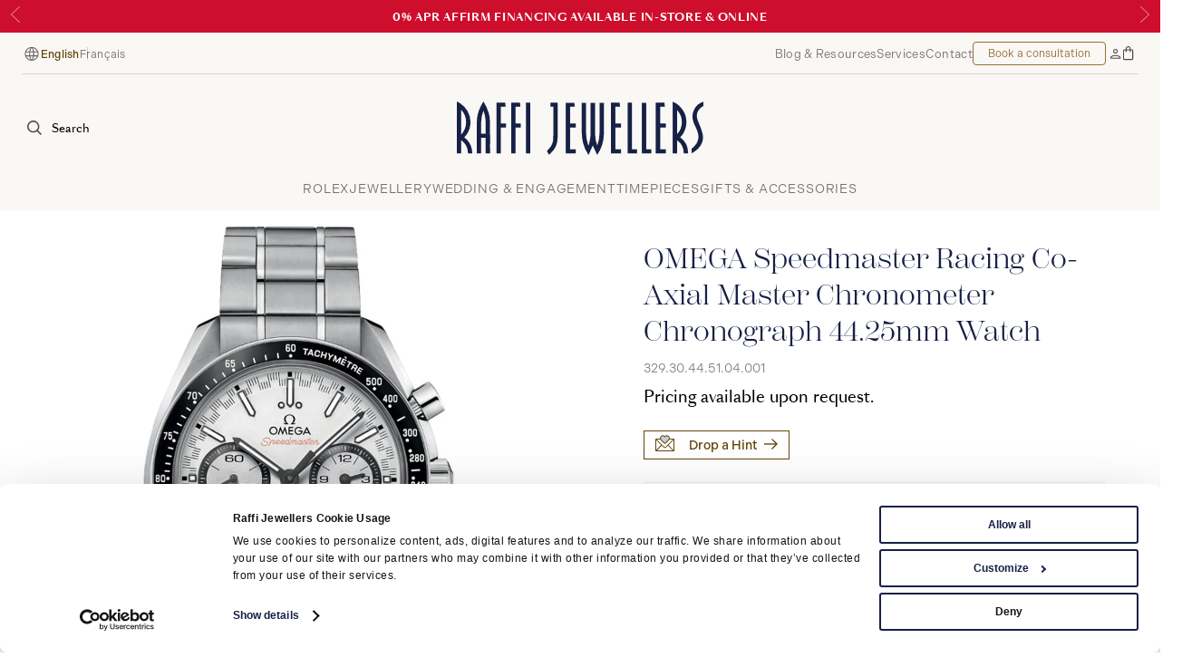

--- FILE ---
content_type: text/html; charset=utf-8
request_url: https://accounts.raffi-jewellers.ca/products/watch-omega-speedmaster-racing-co-axial-master-chronometer-chronograph-44-mm-32930445104001
body_size: 27851
content:
<!doctype html>
<html lang="en">
  <head>
     <script>
      var currentUrl = window.location.href;
      var actualDomain = 'https://www.raffi-jewellers.ca';
      /** List of URL fragments to whitelist and actually display from Shopify */
      var shopifyPages = ['checkout', 'a/account', 'challenge', 'fr/checkout', 'fr/a/account', 'fr/account', 'fr/challenge'];
      
      function isShopifyPage(url) {
        return shopifyPages.some(function(str) { 
          return url.indexOf(str) !== -1;
        });
      }
      
      /** Take the page slug + params and redirect to that URL on actual domain */
      function redirectToMainSite() {
        var url = new URL(currentUrl);
        var slug = url.pathname + url.search;
        var redirectUrl = actualDomain + slug;
        console.debug('Redirecting to', redirectUrl);
        window.top.location.href = redirectUrl;
      }
      
      if (!isShopifyPage(currentUrl)) {
        redirectToMainSite();
      }
    </script>
    
    <meta charset="utf-8">
    <meta http-equiv="X-UA-Compatible" content="IE=edge">
    <meta name="viewport" content="width=device-width,initial-scale=1">
    <meta name="theme-color" content="">
    <link rel="canonical" href="https://accounts.raffi-jewellers.ca/products/watch-omega-speedmaster-racing-co-axial-master-chronometer-chronograph-44-mm-32930445104001">
    <link rel="preconnect" href="https://cdn.shopify.com" crossorigin><link rel="preconnect" href="https://fonts.shopifycdn.com" crossorigin><title>
      Speedmaster Racing Co-Axial Master Chronometer Chronograph 44.25 mm - 329.30.44.51.04.001 | OMEGA® Canada - Raffi Jewellers
 &ndash; Raffi Jewellers - Canada</title>

    
      <meta name="description" content="Discover the Speedmaster Racing Co-Axial Master Chronometer Chronograph 44.25 mm Watch - 329.30.44.51.04.001 at Raffi Jewellers - OMEGA® Canada Authorized Retailer">
    

    

<meta property="og:site_name" content="Raffi Jewellers - Canada">
<meta property="og:url" content="https://accounts.raffi-jewellers.ca/products/watch-omega-speedmaster-racing-co-axial-master-chronometer-chronograph-44-mm-32930445104001">
<meta property="og:title" content="Speedmaster Racing Co-Axial Master Chronometer Chronograph 44.25 mm - 329.30.44.51.04.001 | OMEGA® Canada - Raffi Jewellers">
<meta property="og:type" content="product">
<meta property="og:description" content="Discover the Speedmaster Racing Co-Axial Master Chronometer Chronograph 44.25 mm Watch - 329.30.44.51.04.001 at Raffi Jewellers - OMEGA® Canada Authorized Retailer"><meta property="og:image" content="http://accounts.raffi-jewellers.ca/cdn/shop/products/329.30.44.51.04.001.jpg?v=1688484052">
  <meta property="og:image:secure_url" content="https://accounts.raffi-jewellers.ca/cdn/shop/products/329.30.44.51.04.001.jpg?v=1688484052">
  <meta property="og:image:width" content="1424">
  <meta property="og:image:height" content="1424"><meta property="og:price:amount" content="13,700.00">
  <meta property="og:price:currency" content="CAD"><meta name="twitter:card" content="summary_large_image">
<meta name="twitter:title" content="Speedmaster Racing Co-Axial Master Chronometer Chronograph 44.25 mm - 329.30.44.51.04.001 | OMEGA® Canada - Raffi Jewellers">
<meta name="twitter:description" content="Discover the Speedmaster Racing Co-Axial Master Chronometer Chronograph 44.25 mm Watch - 329.30.44.51.04.001 at Raffi Jewellers - OMEGA® Canada Authorized Retailer">


    <script src="//accounts.raffi-jewellers.ca/cdn/shop/t/1/assets/constants.js?v=165488195745554878101676645141" defer="defer"></script>
    <script src="//accounts.raffi-jewellers.ca/cdn/shop/t/1/assets/pubsub.js?v=2921868252632587581676645182" defer="defer"></script>
    <script src="//accounts.raffi-jewellers.ca/cdn/shop/t/1/assets/global.js?v=85297797553816670871676645161" defer="defer"></script>
    <script>window.performance && window.performance.mark && window.performance.mark('shopify.content_for_header.start');</script><meta name="facebook-domain-verification" content="o7n938v4zzzbxmktxz75s66j635fub">
<meta name="google-site-verification" content="Nbxmew9zSRCrCfe-9byVGwlsiarSOXNCHFf9-Ycp1gg">
<meta id="shopify-digital-wallet" name="shopify-digital-wallet" content="/72198979877/digital_wallets/dialog">
<meta name="shopify-checkout-api-token" content="77603ad00c64fa6ccd21b4846dd23c30">
<link rel="alternate" hreflang="x-default" href="https://accounts.raffi-jewellers.ca/products/watch-omega-speedmaster-racing-co-axial-master-chronometer-chronograph-44-mm-32930445104001">
<link rel="alternate" hreflang="en-CA" href="https://accounts.raffi-jewellers.ca/products/watch-omega-speedmaster-racing-co-axial-master-chronometer-chronograph-44-mm-32930445104001">
<link rel="alternate" hreflang="fr-CA" href="https://accounts.raffi-jewellers.ca/fr/products/watch-omega-speedmaster-racing-co-axial-master-chronometer-chronograph-44-mm-32930445104001">
<link rel="alternate" type="application/json+oembed" href="https://accounts.raffi-jewellers.ca/products/watch-omega-speedmaster-racing-co-axial-master-chronometer-chronograph-44-mm-32930445104001.oembed">
<script async="async" src="/checkouts/internal/preloads.js?locale=en-CA"></script>
<link rel="preconnect" href="https://shop.app" crossorigin="anonymous">
<script async="async" src="https://shop.app/checkouts/internal/preloads.js?locale=en-CA&shop_id=72198979877" crossorigin="anonymous"></script>
<script id="shopify-features" type="application/json">{"accessToken":"77603ad00c64fa6ccd21b4846dd23c30","betas":["rich-media-storefront-analytics"],"domain":"accounts.raffi-jewellers.ca","predictiveSearch":true,"shopId":72198979877,"locale":"en"}</script>
<script>var Shopify = Shopify || {};
Shopify.shop = "raffi-jewellers-canada.myshopify.com";
Shopify.locale = "en";
Shopify.currency = {"active":"CAD","rate":"1.0"};
Shopify.country = "CA";
Shopify.theme = {"name":"Dawn","id":143766487333,"schema_name":"Dawn","schema_version":"8.0.0","theme_store_id":887,"role":"main"};
Shopify.theme.handle = "null";
Shopify.theme.style = {"id":null,"handle":null};
Shopify.cdnHost = "accounts.raffi-jewellers.ca/cdn";
Shopify.routes = Shopify.routes || {};
Shopify.routes.root = "/";</script>
<script type="module">!function(o){(o.Shopify=o.Shopify||{}).modules=!0}(window);</script>
<script>!function(o){function n(){var o=[];function n(){o.push(Array.prototype.slice.apply(arguments))}return n.q=o,n}var t=o.Shopify=o.Shopify||{};t.loadFeatures=n(),t.autoloadFeatures=n()}(window);</script>
<script>
  window.ShopifyPay = window.ShopifyPay || {};
  window.ShopifyPay.apiHost = "shop.app\/pay";
  window.ShopifyPay.redirectState = null;
</script>
<script id="shop-js-analytics" type="application/json">{"pageType":"product"}</script>
<script defer="defer" async type="module" src="//accounts.raffi-jewellers.ca/cdn/shopifycloud/shop-js/modules/v2/client.init-shop-cart-sync_BT-GjEfc.en.esm.js"></script>
<script defer="defer" async type="module" src="//accounts.raffi-jewellers.ca/cdn/shopifycloud/shop-js/modules/v2/chunk.common_D58fp_Oc.esm.js"></script>
<script defer="defer" async type="module" src="//accounts.raffi-jewellers.ca/cdn/shopifycloud/shop-js/modules/v2/chunk.modal_xMitdFEc.esm.js"></script>
<script type="module">
  await import("//accounts.raffi-jewellers.ca/cdn/shopifycloud/shop-js/modules/v2/client.init-shop-cart-sync_BT-GjEfc.en.esm.js");
await import("//accounts.raffi-jewellers.ca/cdn/shopifycloud/shop-js/modules/v2/chunk.common_D58fp_Oc.esm.js");
await import("//accounts.raffi-jewellers.ca/cdn/shopifycloud/shop-js/modules/v2/chunk.modal_xMitdFEc.esm.js");

  window.Shopify.SignInWithShop?.initShopCartSync?.({"fedCMEnabled":true,"windoidEnabled":true});

</script>
<script>
  window.Shopify = window.Shopify || {};
  if (!window.Shopify.featureAssets) window.Shopify.featureAssets = {};
  window.Shopify.featureAssets['shop-js'] = {"shop-cart-sync":["modules/v2/client.shop-cart-sync_DZOKe7Ll.en.esm.js","modules/v2/chunk.common_D58fp_Oc.esm.js","modules/v2/chunk.modal_xMitdFEc.esm.js"],"init-fed-cm":["modules/v2/client.init-fed-cm_B6oLuCjv.en.esm.js","modules/v2/chunk.common_D58fp_Oc.esm.js","modules/v2/chunk.modal_xMitdFEc.esm.js"],"shop-cash-offers":["modules/v2/client.shop-cash-offers_D2sdYoxE.en.esm.js","modules/v2/chunk.common_D58fp_Oc.esm.js","modules/v2/chunk.modal_xMitdFEc.esm.js"],"shop-login-button":["modules/v2/client.shop-login-button_QeVjl5Y3.en.esm.js","modules/v2/chunk.common_D58fp_Oc.esm.js","modules/v2/chunk.modal_xMitdFEc.esm.js"],"pay-button":["modules/v2/client.pay-button_DXTOsIq6.en.esm.js","modules/v2/chunk.common_D58fp_Oc.esm.js","modules/v2/chunk.modal_xMitdFEc.esm.js"],"shop-button":["modules/v2/client.shop-button_DQZHx9pm.en.esm.js","modules/v2/chunk.common_D58fp_Oc.esm.js","modules/v2/chunk.modal_xMitdFEc.esm.js"],"avatar":["modules/v2/client.avatar_BTnouDA3.en.esm.js"],"init-windoid":["modules/v2/client.init-windoid_CR1B-cfM.en.esm.js","modules/v2/chunk.common_D58fp_Oc.esm.js","modules/v2/chunk.modal_xMitdFEc.esm.js"],"init-shop-for-new-customer-accounts":["modules/v2/client.init-shop-for-new-customer-accounts_C_vY_xzh.en.esm.js","modules/v2/client.shop-login-button_QeVjl5Y3.en.esm.js","modules/v2/chunk.common_D58fp_Oc.esm.js","modules/v2/chunk.modal_xMitdFEc.esm.js"],"init-shop-email-lookup-coordinator":["modules/v2/client.init-shop-email-lookup-coordinator_BI7n9ZSv.en.esm.js","modules/v2/chunk.common_D58fp_Oc.esm.js","modules/v2/chunk.modal_xMitdFEc.esm.js"],"init-shop-cart-sync":["modules/v2/client.init-shop-cart-sync_BT-GjEfc.en.esm.js","modules/v2/chunk.common_D58fp_Oc.esm.js","modules/v2/chunk.modal_xMitdFEc.esm.js"],"shop-toast-manager":["modules/v2/client.shop-toast-manager_DiYdP3xc.en.esm.js","modules/v2/chunk.common_D58fp_Oc.esm.js","modules/v2/chunk.modal_xMitdFEc.esm.js"],"init-customer-accounts":["modules/v2/client.init-customer-accounts_D9ZNqS-Q.en.esm.js","modules/v2/client.shop-login-button_QeVjl5Y3.en.esm.js","modules/v2/chunk.common_D58fp_Oc.esm.js","modules/v2/chunk.modal_xMitdFEc.esm.js"],"init-customer-accounts-sign-up":["modules/v2/client.init-customer-accounts-sign-up_iGw4briv.en.esm.js","modules/v2/client.shop-login-button_QeVjl5Y3.en.esm.js","modules/v2/chunk.common_D58fp_Oc.esm.js","modules/v2/chunk.modal_xMitdFEc.esm.js"],"shop-follow-button":["modules/v2/client.shop-follow-button_CqMgW2wH.en.esm.js","modules/v2/chunk.common_D58fp_Oc.esm.js","modules/v2/chunk.modal_xMitdFEc.esm.js"],"checkout-modal":["modules/v2/client.checkout-modal_xHeaAweL.en.esm.js","modules/v2/chunk.common_D58fp_Oc.esm.js","modules/v2/chunk.modal_xMitdFEc.esm.js"],"shop-login":["modules/v2/client.shop-login_D91U-Q7h.en.esm.js","modules/v2/chunk.common_D58fp_Oc.esm.js","modules/v2/chunk.modal_xMitdFEc.esm.js"],"lead-capture":["modules/v2/client.lead-capture_BJmE1dJe.en.esm.js","modules/v2/chunk.common_D58fp_Oc.esm.js","modules/v2/chunk.modal_xMitdFEc.esm.js"],"payment-terms":["modules/v2/client.payment-terms_Ci9AEqFq.en.esm.js","modules/v2/chunk.common_D58fp_Oc.esm.js","modules/v2/chunk.modal_xMitdFEc.esm.js"]};
</script>
<script>(function() {
  var isLoaded = false;
  function asyncLoad() {
    if (isLoaded) return;
    isLoaded = true;
    var urls = ["https:\/\/static.klaviyo.com\/onsite\/js\/klaviyo.js?company_id=VtJPkR\u0026shop=raffi-jewellers-canada.myshopify.com","https:\/\/d26ky332zktp97.cloudfront.net\/shops\/hYJLHXkQFHeNA9E8s\/colibrius-m.js?shop=raffi-jewellers-canada.myshopify.com"];
    for (var i = 0; i < urls.length; i++) {
      var s = document.createElement('script');
      s.type = 'text/javascript';
      s.async = true;
      s.src = urls[i];
      var x = document.getElementsByTagName('script')[0];
      x.parentNode.insertBefore(s, x);
    }
  };
  if(window.attachEvent) {
    window.attachEvent('onload', asyncLoad);
  } else {
    window.addEventListener('load', asyncLoad, false);
  }
})();</script>
<script id="__st">var __st={"a":72198979877,"offset":-18000,"reqid":"f4af2647-3945-455a-8921-73162ff1e87b-1769151874","pageurl":"accounts.raffi-jewellers.ca\/products\/watch-omega-speedmaster-racing-co-axial-master-chronometer-chronograph-44-mm-32930445104001","u":"4ced6986eeb7","p":"product","rtyp":"product","rid":8365305069861};</script>
<script>window.ShopifyPaypalV4VisibilityTracking = true;</script>
<script id="captcha-bootstrap">!function(){'use strict';const t='contact',e='account',n='new_comment',o=[[t,t],['blogs',n],['comments',n],[t,'customer']],c=[[e,'customer_login'],[e,'guest_login'],[e,'recover_customer_password'],[e,'create_customer']],r=t=>t.map((([t,e])=>`form[action*='/${t}']:not([data-nocaptcha='true']) input[name='form_type'][value='${e}']`)).join(','),a=t=>()=>t?[...document.querySelectorAll(t)].map((t=>t.form)):[];function s(){const t=[...o],e=r(t);return a(e)}const i='password',u='form_key',d=['recaptcha-v3-token','g-recaptcha-response','h-captcha-response',i],f=()=>{try{return window.sessionStorage}catch{return}},m='__shopify_v',_=t=>t.elements[u];function p(t,e,n=!1){try{const o=window.sessionStorage,c=JSON.parse(o.getItem(e)),{data:r}=function(t){const{data:e,action:n}=t;return t[m]||n?{data:e,action:n}:{data:t,action:n}}(c);for(const[e,n]of Object.entries(r))t.elements[e]&&(t.elements[e].value=n);n&&o.removeItem(e)}catch(o){console.error('form repopulation failed',{error:o})}}const l='form_type',E='cptcha';function T(t){t.dataset[E]=!0}const w=window,h=w.document,L='Shopify',v='ce_forms',y='captcha';let A=!1;((t,e)=>{const n=(g='f06e6c50-85a8-45c8-87d0-21a2b65856fe',I='https://cdn.shopify.com/shopifycloud/storefront-forms-hcaptcha/ce_storefront_forms_captcha_hcaptcha.v1.5.2.iife.js',D={infoText:'Protected by hCaptcha',privacyText:'Privacy',termsText:'Terms'},(t,e,n)=>{const o=w[L][v],c=o.bindForm;if(c)return c(t,g,e,D).then(n);var r;o.q.push([[t,g,e,D],n]),r=I,A||(h.body.append(Object.assign(h.createElement('script'),{id:'captcha-provider',async:!0,src:r})),A=!0)});var g,I,D;w[L]=w[L]||{},w[L][v]=w[L][v]||{},w[L][v].q=[],w[L][y]=w[L][y]||{},w[L][y].protect=function(t,e){n(t,void 0,e),T(t)},Object.freeze(w[L][y]),function(t,e,n,w,h,L){const[v,y,A,g]=function(t,e,n){const i=e?o:[],u=t?c:[],d=[...i,...u],f=r(d),m=r(i),_=r(d.filter((([t,e])=>n.includes(e))));return[a(f),a(m),a(_),s()]}(w,h,L),I=t=>{const e=t.target;return e instanceof HTMLFormElement?e:e&&e.form},D=t=>v().includes(t);t.addEventListener('submit',(t=>{const e=I(t);if(!e)return;const n=D(e)&&!e.dataset.hcaptchaBound&&!e.dataset.recaptchaBound,o=_(e),c=g().includes(e)&&(!o||!o.value);(n||c)&&t.preventDefault(),c&&!n&&(function(t){try{if(!f())return;!function(t){const e=f();if(!e)return;const n=_(t);if(!n)return;const o=n.value;o&&e.removeItem(o)}(t);const e=Array.from(Array(32),(()=>Math.random().toString(36)[2])).join('');!function(t,e){_(t)||t.append(Object.assign(document.createElement('input'),{type:'hidden',name:u})),t.elements[u].value=e}(t,e),function(t,e){const n=f();if(!n)return;const o=[...t.querySelectorAll(`input[type='${i}']`)].map((({name:t})=>t)),c=[...d,...o],r={};for(const[a,s]of new FormData(t).entries())c.includes(a)||(r[a]=s);n.setItem(e,JSON.stringify({[m]:1,action:t.action,data:r}))}(t,e)}catch(e){console.error('failed to persist form',e)}}(e),e.submit())}));const S=(t,e)=>{t&&!t.dataset[E]&&(n(t,e.some((e=>e===t))),T(t))};for(const o of['focusin','change'])t.addEventListener(o,(t=>{const e=I(t);D(e)&&S(e,y())}));const B=e.get('form_key'),M=e.get(l),P=B&&M;t.addEventListener('DOMContentLoaded',(()=>{const t=y();if(P)for(const e of t)e.elements[l].value===M&&p(e,B);[...new Set([...A(),...v().filter((t=>'true'===t.dataset.shopifyCaptcha))])].forEach((e=>S(e,t)))}))}(h,new URLSearchParams(w.location.search),n,t,e,['guest_login'])})(!1,!0)}();</script>
<script integrity="sha256-4kQ18oKyAcykRKYeNunJcIwy7WH5gtpwJnB7kiuLZ1E=" data-source-attribution="shopify.loadfeatures" defer="defer" src="//accounts.raffi-jewellers.ca/cdn/shopifycloud/storefront/assets/storefront/load_feature-a0a9edcb.js" crossorigin="anonymous"></script>
<script crossorigin="anonymous" defer="defer" src="//accounts.raffi-jewellers.ca/cdn/shopifycloud/storefront/assets/shopify_pay/storefront-65b4c6d7.js?v=20250812"></script>
<script data-source-attribution="shopify.dynamic_checkout.dynamic.init">var Shopify=Shopify||{};Shopify.PaymentButton=Shopify.PaymentButton||{isStorefrontPortableWallets:!0,init:function(){window.Shopify.PaymentButton.init=function(){};var t=document.createElement("script");t.src="https://accounts.raffi-jewellers.ca/cdn/shopifycloud/portable-wallets/latest/portable-wallets.en.js",t.type="module",document.head.appendChild(t)}};
</script>
<script data-source-attribution="shopify.dynamic_checkout.buyer_consent">
  function portableWalletsHideBuyerConsent(e){var t=document.getElementById("shopify-buyer-consent"),n=document.getElementById("shopify-subscription-policy-button");t&&n&&(t.classList.add("hidden"),t.setAttribute("aria-hidden","true"),n.removeEventListener("click",e))}function portableWalletsShowBuyerConsent(e){var t=document.getElementById("shopify-buyer-consent"),n=document.getElementById("shopify-subscription-policy-button");t&&n&&(t.classList.remove("hidden"),t.removeAttribute("aria-hidden"),n.addEventListener("click",e))}window.Shopify?.PaymentButton&&(window.Shopify.PaymentButton.hideBuyerConsent=portableWalletsHideBuyerConsent,window.Shopify.PaymentButton.showBuyerConsent=portableWalletsShowBuyerConsent);
</script>
<script>
  function portableWalletsCleanup(e){e&&e.src&&console.error("Failed to load portable wallets script "+e.src);var t=document.querySelectorAll("shopify-accelerated-checkout .shopify-payment-button__skeleton, shopify-accelerated-checkout-cart .wallet-cart-button__skeleton"),e=document.getElementById("shopify-buyer-consent");for(let e=0;e<t.length;e++)t[e].remove();e&&e.remove()}function portableWalletsNotLoadedAsModule(e){e instanceof ErrorEvent&&"string"==typeof e.message&&e.message.includes("import.meta")&&"string"==typeof e.filename&&e.filename.includes("portable-wallets")&&(window.removeEventListener("error",portableWalletsNotLoadedAsModule),window.Shopify.PaymentButton.failedToLoad=e,"loading"===document.readyState?document.addEventListener("DOMContentLoaded",window.Shopify.PaymentButton.init):window.Shopify.PaymentButton.init())}window.addEventListener("error",portableWalletsNotLoadedAsModule);
</script>

<script type="module" src="https://accounts.raffi-jewellers.ca/cdn/shopifycloud/portable-wallets/latest/portable-wallets.en.js" onError="portableWalletsCleanup(this)" crossorigin="anonymous"></script>
<script nomodule>
  document.addEventListener("DOMContentLoaded", portableWalletsCleanup);
</script>

<link id="shopify-accelerated-checkout-styles" rel="stylesheet" media="screen" href="https://accounts.raffi-jewellers.ca/cdn/shopifycloud/portable-wallets/latest/accelerated-checkout-backwards-compat.css" crossorigin="anonymous">
<style id="shopify-accelerated-checkout-cart">
        #shopify-buyer-consent {
  margin-top: 1em;
  display: inline-block;
  width: 100%;
}

#shopify-buyer-consent.hidden {
  display: none;
}

#shopify-subscription-policy-button {
  background: none;
  border: none;
  padding: 0;
  text-decoration: underline;
  font-size: inherit;
  cursor: pointer;
}

#shopify-subscription-policy-button::before {
  box-shadow: none;
}

      </style>
<script id="sections-script" data-sections="header,footer" defer="defer" src="//accounts.raffi-jewellers.ca/cdn/shop/t/1/compiled_assets/scripts.js?v=5632"></script>
<script>window.performance && window.performance.mark && window.performance.mark('shopify.content_for_header.end');</script>


    <style data-shopify>
      @font-face {
  font-family: Assistant;
  font-weight: 400;
  font-style: normal;
  font-display: swap;
  src: url("//accounts.raffi-jewellers.ca/cdn/fonts/assistant/assistant_n4.9120912a469cad1cc292572851508ca49d12e768.woff2") format("woff2"),
       url("//accounts.raffi-jewellers.ca/cdn/fonts/assistant/assistant_n4.6e9875ce64e0fefcd3f4446b7ec9036b3ddd2985.woff") format("woff");
}

      @font-face {
  font-family: Assistant;
  font-weight: 700;
  font-style: normal;
  font-display: swap;
  src: url("//accounts.raffi-jewellers.ca/cdn/fonts/assistant/assistant_n7.bf44452348ec8b8efa3aa3068825305886b1c83c.woff2") format("woff2"),
       url("//accounts.raffi-jewellers.ca/cdn/fonts/assistant/assistant_n7.0c887fee83f6b3bda822f1150b912c72da0f7b64.woff") format("woff");
}

      
      
      @font-face {
  font-family: "Libre Baskerville";
  font-weight: 400;
  font-style: normal;
  font-display: swap;
  src: url("//accounts.raffi-jewellers.ca/cdn/fonts/libre_baskerville/librebaskerville_n4.2ec9ee517e3ce28d5f1e6c6e75efd8a97e59c189.woff2") format("woff2"),
       url("//accounts.raffi-jewellers.ca/cdn/fonts/libre_baskerville/librebaskerville_n4.323789551b85098885c8eccedfb1bd8f25f56007.woff") format("woff");
}


      :root {
        --font-body-family: Assistant, sans-serif;
        --font-body-style: normal;
        --font-body-weight: 400;
        --font-body-weight-bold: 700;

        --font-heading-family: "Libre Baskerville", serif;
        --font-heading-style: normal;
        --font-heading-weight: 400;

        --font-body-scale: 1.0;
        --font-heading-scale: 1.0;

        --color-base-text: 18, 18, 18;
        --color-shadow: 18, 18, 18;
        --color-base-background-1: 255, 255, 255;
        --color-base-background-2: 243, 243, 243;
        --color-base-solid-button-labels: 255, 255, 255;
        --color-base-outline-button-labels: 18, 18, 18;
        --color-base-accent-1: 18, 18, 18;
        --color-base-accent-2: 51, 79, 180;
        --payment-terms-background-color: #ffffff;

        --gradient-base-background-1: #ffffff;
        --gradient-base-background-2: #f3f3f3;
        --gradient-base-accent-1: #121212;
        --gradient-base-accent-2: #334fb4;

        --media-padding: px;
        --media-border-opacity: 0.05;
        --media-border-width: 1px;
        --media-radius: 0px;
        --media-shadow-opacity: 0.0;
        --media-shadow-horizontal-offset: 0px;
        --media-shadow-vertical-offset: 4px;
        --media-shadow-blur-radius: 5px;
        --media-shadow-visible: 0;

        --page-width: 120rem;
        --page-width-margin: 0rem;

        --product-card-image-padding: 0.0rem;
        --product-card-corner-radius: 0.0rem;
        --product-card-text-alignment: left;
        --product-card-border-width: 0.0rem;
        --product-card-border-opacity: 0.1;
        --product-card-shadow-opacity: 0.0;
        --product-card-shadow-visible: 0;
        --product-card-shadow-horizontal-offset: 0.0rem;
        --product-card-shadow-vertical-offset: 0.4rem;
        --product-card-shadow-blur-radius: 0.5rem;

        --collection-card-image-padding: 0.0rem;
        --collection-card-corner-radius: 0.0rem;
        --collection-card-text-alignment: left;
        --collection-card-border-width: 0.0rem;
        --collection-card-border-opacity: 0.1;
        --collection-card-shadow-opacity: 0.0;
        --collection-card-shadow-visible: 0;
        --collection-card-shadow-horizontal-offset: 0.0rem;
        --collection-card-shadow-vertical-offset: 0.4rem;
        --collection-card-shadow-blur-radius: 0.5rem;

        --blog-card-image-padding: 0.0rem;
        --blog-card-corner-radius: 0.0rem;
        --blog-card-text-alignment: left;
        --blog-card-border-width: 0.0rem;
        --blog-card-border-opacity: 0.1;
        --blog-card-shadow-opacity: 0.0;
        --blog-card-shadow-visible: 0;
        --blog-card-shadow-horizontal-offset: 0.0rem;
        --blog-card-shadow-vertical-offset: 0.4rem;
        --blog-card-shadow-blur-radius: 0.5rem;

        --badge-corner-radius: 4.0rem;

        --popup-border-width: 1px;
        --popup-border-opacity: 0.1;
        --popup-corner-radius: 0px;
        --popup-shadow-opacity: 0.0;
        --popup-shadow-horizontal-offset: 0px;
        --popup-shadow-vertical-offset: 4px;
        --popup-shadow-blur-radius: 5px;

        --drawer-border-width: 1px;
        --drawer-border-opacity: 0.1;
        --drawer-shadow-opacity: 0.0;
        --drawer-shadow-horizontal-offset: 0px;
        --drawer-shadow-vertical-offset: 4px;
        --drawer-shadow-blur-radius: 5px;

        --spacing-sections-desktop: 0px;
        --spacing-sections-mobile: 0px;

        --grid-desktop-vertical-spacing: 8px;
        --grid-desktop-horizontal-spacing: 8px;
        --grid-mobile-vertical-spacing: 4px;
        --grid-mobile-horizontal-spacing: 4px;

        --text-boxes-border-opacity: 0.1;
        --text-boxes-border-width: 0px;
        --text-boxes-radius: 0px;
        --text-boxes-shadow-opacity: 0.0;
        --text-boxes-shadow-visible: 0;
        --text-boxes-shadow-horizontal-offset: 0px;
        --text-boxes-shadow-vertical-offset: 4px;
        --text-boxes-shadow-blur-radius: 5px;

        --buttons-radius: 0px;
        --buttons-radius-outset: 0px;
        --buttons-border-width: 1px;
        --buttons-border-opacity: 1.0;
        --buttons-shadow-opacity: 0.0;
        --buttons-shadow-visible: 0;
        --buttons-shadow-horizontal-offset: 0px;
        --buttons-shadow-vertical-offset: 4px;
        --buttons-shadow-blur-radius: 5px;
        --buttons-border-offset: 0px;

        --inputs-radius: 0px;
        --inputs-border-width: 1px;
        --inputs-border-opacity: 0.55;
        --inputs-shadow-opacity: 0.0;
        --inputs-shadow-horizontal-offset: 0px;
        --inputs-margin-offset: 0px;
        --inputs-shadow-vertical-offset: 4px;
        --inputs-shadow-blur-radius: 5px;
        --inputs-radius-outset: 0px;

        --variant-pills-radius: 40px;
        --variant-pills-border-width: 1px;
        --variant-pills-border-opacity: 0.55;
        --variant-pills-shadow-opacity: 0.0;
        --variant-pills-shadow-horizontal-offset: 0px;
        --variant-pills-shadow-vertical-offset: 4px;
        --variant-pills-shadow-blur-radius: 5px;
      }

      *,
      *::before,
      *::after {
        box-sizing: inherit;
      }

      html {
        box-sizing: border-box;
        font-size: calc(var(--font-body-scale) * 62.5%);
        height: 100%;
      }

      body {
        display: grid;
        grid-template-rows: auto auto 1fr auto;
        grid-template-columns: 100%;
        min-height: 100%;
        margin: 0;
        font-size: 1.5rem;
        letter-spacing: 0.06rem;
        line-height: calc(1 + 0.8 / var(--font-body-scale));
        font-family: var(--font-body-family);
        font-style: var(--font-body-style);
        font-weight: var(--font-body-weight);
      }

      @media screen and (min-width: 750px) {
        body {
          font-size: 1.6rem;
        }
      }
    </style>

    <link href="//accounts.raffi-jewellers.ca/cdn/shop/t/1/assets/base.css?v=67058024477739836611753812618" rel="stylesheet" type="text/css" media="all" />
<link rel="preload" as="font" href="//accounts.raffi-jewellers.ca/cdn/fonts/assistant/assistant_n4.9120912a469cad1cc292572851508ca49d12e768.woff2" type="font/woff2" crossorigin><link rel="preload" as="font" href="//accounts.raffi-jewellers.ca/cdn/fonts/libre_baskerville/librebaskerville_n4.2ec9ee517e3ce28d5f1e6c6e75efd8a97e59c189.woff2" type="font/woff2" crossorigin><link rel="stylesheet" href="//accounts.raffi-jewellers.ca/cdn/shop/t/1/assets/component-predictive-search.css?v=85913294783299393391676645156" media="print" onload="this.media='all'"><script>document.documentElement.className = document.documentElement.className.replace('no-js', 'js');
    if (Shopify.designMode) {
      document.documentElement.classList.add('shopify-design-mode');
    }
    </script>
  <!-- BEGIN app block: shopify://apps/littledata-the-data-layer/blocks/LittledataLayer/45a35ed8-a2b2-46c3-84fa-6f58497c5345 -->
    <script type="application/javascript">
      try {
        window.LittledataLayer = {
          ...({"betaTester":false,"productListLinksHaveImages":false,"productListLinksHavePrices":false,"debug":false,"hideBranding":false,"sendNoteAttributes":true,"ecommerce":{"impressions":[]},"version":"v11.0.1","transactionWatcherURL":"https://transactions.littledata.io","referralExclusion":"/(paypal|visa|MasterCard|clicksafe|arcot\\.com|geschuetzteinkaufen|checkout\\.shopify\\.com|checkout\\.rechargeapps\\.com|portal\\.afterpay\\.com|payfort)/","hasCustomPixel":true,"googleAnalytics4":{"disabledRecurring":false,"disabledEvents":[],"doNotTrackReplaceState":false,"productIdentifier":"VARIANT_ID","uniqueIdentifierForOrders":"orderName","ordersFilteredBySourceName":[],"clientSidePurchase":false,"measurementId":"G-0QLGEFWDB3","googleSignals":true,"cookieUpdate":true,"extraLinkerDomains":[],"usePageTypeForListName":false,"sendUserDataBefore322":true,"respectUserTrackingConsent":true,"attributionBoost":true,"recurringAttributionBoost":true},"facebook":{"pixelId":"306601538442852","disabledRecurring":false,"doNotTrackReplaceState":false,"productIdentifier":"PRODUCT_ID","uniqueIdentifierForOrders":"orderId","ordersFilteredBySourceName":[],"respectUserTrackingConsent":true}}),
          country: "CA",
          language: "en",
          market: {
            id: 48098607397,
            handle: "ca"
          }
        }
        
      } catch {}

      
      console.log(`%cThis store uses Littledata 🚀 to automate its Google Analytics, Facebook setup and make better, data-driven decisions. Learn more at https://apps.shopify.com/littledata`,'color: #088f87;',);
      
    </script>
    
        <script async type="text/javascript" src="https://cdn.shopify.com/extensions/019be58c-344b-70eb-b338-fd70c9517a73/littledata-shopify-tracker-117/assets/colibrius-g.js"></script>
    
    
    
    
        <script async type="text/javascript" src="https://cdn.shopify.com/extensions/019be58c-344b-70eb-b338-fd70c9517a73/littledata-shopify-tracker-117/assets/colibrius-f.js"></script>
    
    
    
    
    


<!-- END app block --><!-- BEGIN app block: shopify://apps/klaviyo-email-marketing-sms/blocks/klaviyo-onsite-embed/2632fe16-c075-4321-a88b-50b567f42507 -->












  <script async src="https://static.klaviyo.com/onsite/js/VtJPkR/klaviyo.js?company_id=VtJPkR"></script>
  <script>!function(){if(!window.klaviyo){window._klOnsite=window._klOnsite||[];try{window.klaviyo=new Proxy({},{get:function(n,i){return"push"===i?function(){var n;(n=window._klOnsite).push.apply(n,arguments)}:function(){for(var n=arguments.length,o=new Array(n),w=0;w<n;w++)o[w]=arguments[w];var t="function"==typeof o[o.length-1]?o.pop():void 0,e=new Promise((function(n){window._klOnsite.push([i].concat(o,[function(i){t&&t(i),n(i)}]))}));return e}}})}catch(n){window.klaviyo=window.klaviyo||[],window.klaviyo.push=function(){var n;(n=window._klOnsite).push.apply(n,arguments)}}}}();</script>

  
    <script id="viewed_product">
      if (item == null) {
        var _learnq = _learnq || [];

        var MetafieldReviews = null
        var MetafieldYotpoRating = null
        var MetafieldYotpoCount = null
        var MetafieldLooxRating = null
        var MetafieldLooxCount = null
        var okendoProduct = null
        var okendoProductReviewCount = null
        var okendoProductReviewAverageValue = null
        try {
          // The following fields are used for Customer Hub recently viewed in order to add reviews.
          // This information is not part of __kla_viewed. Instead, it is part of __kla_viewed_reviewed_items
          MetafieldReviews = {};
          MetafieldYotpoRating = null
          MetafieldYotpoCount = null
          MetafieldLooxRating = null
          MetafieldLooxCount = null

          okendoProduct = null
          // If the okendo metafield is not legacy, it will error, which then requires the new json formatted data
          if (okendoProduct && 'error' in okendoProduct) {
            okendoProduct = null
          }
          okendoProductReviewCount = okendoProduct ? okendoProduct.reviewCount : null
          okendoProductReviewAverageValue = okendoProduct ? okendoProduct.reviewAverageValue : null
        } catch (error) {
          console.error('Error in Klaviyo onsite reviews tracking:', error);
        }

        var item = {
          Name: "OMEGA Speedmaster Racing Co-Axial Master Chronometer Chronograph 44.25mm Watch",
          ProductID: 8365305069861,
          Categories: ["All-without-tudor","Montblanc","St. Patrick's Day - Green Collection","Timepiece \u003e$10000-\u003c$15000","Timepiece \u003e$11000-\u003c$15000","Timepiece: Men's Watch","Timepieces","Timepieces \u003e All Available Online - No Tudor","Timepieces \u003e Omega","Timepieces-All"],
          ImageURL: "https://accounts.raffi-jewellers.ca/cdn/shop/products/329.30.44.51.04.001_grande.jpg?v=1688484052",
          URL: "https://accounts.raffi-jewellers.ca/products/watch-omega-speedmaster-racing-co-axial-master-chronometer-chronograph-44-mm-32930445104001",
          Brand: "OMEGA",
          Price: "$13,700.00",
          Value: "13,700.00",
          CompareAtPrice: "$13,700.00"
        };
        _learnq.push(['track', 'Viewed Product', item]);
        _learnq.push(['trackViewedItem', {
          Title: item.Name,
          ItemId: item.ProductID,
          Categories: item.Categories,
          ImageUrl: item.ImageURL,
          Url: item.URL,
          Metadata: {
            Brand: item.Brand,
            Price: item.Price,
            Value: item.Value,
            CompareAtPrice: item.CompareAtPrice
          },
          metafields:{
            reviews: MetafieldReviews,
            yotpo:{
              rating: MetafieldYotpoRating,
              count: MetafieldYotpoCount,
            },
            loox:{
              rating: MetafieldLooxRating,
              count: MetafieldLooxCount,
            },
            okendo: {
              rating: okendoProductReviewAverageValue,
              count: okendoProductReviewCount,
            }
          }
        }]);
      }
    </script>
  




  <script>
    window.klaviyoReviewsProductDesignMode = false
  </script>







<!-- END app block --><link href="https://monorail-edge.shopifysvc.com" rel="dns-prefetch">
<script>(function(){if ("sendBeacon" in navigator && "performance" in window) {try {var session_token_from_headers = performance.getEntriesByType('navigation')[0].serverTiming.find(x => x.name == '_s').description;} catch {var session_token_from_headers = undefined;}var session_cookie_matches = document.cookie.match(/_shopify_s=([^;]*)/);var session_token_from_cookie = session_cookie_matches && session_cookie_matches.length === 2 ? session_cookie_matches[1] : "";var session_token = session_token_from_headers || session_token_from_cookie || "";function handle_abandonment_event(e) {var entries = performance.getEntries().filter(function(entry) {return /monorail-edge.shopifysvc.com/.test(entry.name);});if (!window.abandonment_tracked && entries.length === 0) {window.abandonment_tracked = true;var currentMs = Date.now();var navigation_start = performance.timing.navigationStart;var payload = {shop_id: 72198979877,url: window.location.href,navigation_start,duration: currentMs - navigation_start,session_token,page_type: "product"};window.navigator.sendBeacon("https://monorail-edge.shopifysvc.com/v1/produce", JSON.stringify({schema_id: "online_store_buyer_site_abandonment/1.1",payload: payload,metadata: {event_created_at_ms: currentMs,event_sent_at_ms: currentMs}}));}}window.addEventListener('pagehide', handle_abandonment_event);}}());</script>
<script id="web-pixels-manager-setup">(function e(e,d,r,n,o){if(void 0===o&&(o={}),!Boolean(null===(a=null===(i=window.Shopify)||void 0===i?void 0:i.analytics)||void 0===a?void 0:a.replayQueue)){var i,a;window.Shopify=window.Shopify||{};var t=window.Shopify;t.analytics=t.analytics||{};var s=t.analytics;s.replayQueue=[],s.publish=function(e,d,r){return s.replayQueue.push([e,d,r]),!0};try{self.performance.mark("wpm:start")}catch(e){}var l=function(){var e={modern:/Edge?\/(1{2}[4-9]|1[2-9]\d|[2-9]\d{2}|\d{4,})\.\d+(\.\d+|)|Firefox\/(1{2}[4-9]|1[2-9]\d|[2-9]\d{2}|\d{4,})\.\d+(\.\d+|)|Chrom(ium|e)\/(9{2}|\d{3,})\.\d+(\.\d+|)|(Maci|X1{2}).+ Version\/(15\.\d+|(1[6-9]|[2-9]\d|\d{3,})\.\d+)([,.]\d+|)( \(\w+\)|)( Mobile\/\w+|) Safari\/|Chrome.+OPR\/(9{2}|\d{3,})\.\d+\.\d+|(CPU[ +]OS|iPhone[ +]OS|CPU[ +]iPhone|CPU IPhone OS|CPU iPad OS)[ +]+(15[._]\d+|(1[6-9]|[2-9]\d|\d{3,})[._]\d+)([._]\d+|)|Android:?[ /-](13[3-9]|1[4-9]\d|[2-9]\d{2}|\d{4,})(\.\d+|)(\.\d+|)|Android.+Firefox\/(13[5-9]|1[4-9]\d|[2-9]\d{2}|\d{4,})\.\d+(\.\d+|)|Android.+Chrom(ium|e)\/(13[3-9]|1[4-9]\d|[2-9]\d{2}|\d{4,})\.\d+(\.\d+|)|SamsungBrowser\/([2-9]\d|\d{3,})\.\d+/,legacy:/Edge?\/(1[6-9]|[2-9]\d|\d{3,})\.\d+(\.\d+|)|Firefox\/(5[4-9]|[6-9]\d|\d{3,})\.\d+(\.\d+|)|Chrom(ium|e)\/(5[1-9]|[6-9]\d|\d{3,})\.\d+(\.\d+|)([\d.]+$|.*Safari\/(?![\d.]+ Edge\/[\d.]+$))|(Maci|X1{2}).+ Version\/(10\.\d+|(1[1-9]|[2-9]\d|\d{3,})\.\d+)([,.]\d+|)( \(\w+\)|)( Mobile\/\w+|) Safari\/|Chrome.+OPR\/(3[89]|[4-9]\d|\d{3,})\.\d+\.\d+|(CPU[ +]OS|iPhone[ +]OS|CPU[ +]iPhone|CPU IPhone OS|CPU iPad OS)[ +]+(10[._]\d+|(1[1-9]|[2-9]\d|\d{3,})[._]\d+)([._]\d+|)|Android:?[ /-](13[3-9]|1[4-9]\d|[2-9]\d{2}|\d{4,})(\.\d+|)(\.\d+|)|Mobile Safari.+OPR\/([89]\d|\d{3,})\.\d+\.\d+|Android.+Firefox\/(13[5-9]|1[4-9]\d|[2-9]\d{2}|\d{4,})\.\d+(\.\d+|)|Android.+Chrom(ium|e)\/(13[3-9]|1[4-9]\d|[2-9]\d{2}|\d{4,})\.\d+(\.\d+|)|Android.+(UC? ?Browser|UCWEB|U3)[ /]?(15\.([5-9]|\d{2,})|(1[6-9]|[2-9]\d|\d{3,})\.\d+)\.\d+|SamsungBrowser\/(5\.\d+|([6-9]|\d{2,})\.\d+)|Android.+MQ{2}Browser\/(14(\.(9|\d{2,})|)|(1[5-9]|[2-9]\d|\d{3,})(\.\d+|))(\.\d+|)|K[Aa][Ii]OS\/(3\.\d+|([4-9]|\d{2,})\.\d+)(\.\d+|)/},d=e.modern,r=e.legacy,n=navigator.userAgent;return n.match(d)?"modern":n.match(r)?"legacy":"unknown"}(),u="modern"===l?"modern":"legacy",c=(null!=n?n:{modern:"",legacy:""})[u],f=function(e){return[e.baseUrl,"/wpm","/b",e.hashVersion,"modern"===e.buildTarget?"m":"l",".js"].join("")}({baseUrl:d,hashVersion:r,buildTarget:u}),m=function(e){var d=e.version,r=e.bundleTarget,n=e.surface,o=e.pageUrl,i=e.monorailEndpoint;return{emit:function(e){var a=e.status,t=e.errorMsg,s=(new Date).getTime(),l=JSON.stringify({metadata:{event_sent_at_ms:s},events:[{schema_id:"web_pixels_manager_load/3.1",payload:{version:d,bundle_target:r,page_url:o,status:a,surface:n,error_msg:t},metadata:{event_created_at_ms:s}}]});if(!i)return console&&console.warn&&console.warn("[Web Pixels Manager] No Monorail endpoint provided, skipping logging."),!1;try{return self.navigator.sendBeacon.bind(self.navigator)(i,l)}catch(e){}var u=new XMLHttpRequest;try{return u.open("POST",i,!0),u.setRequestHeader("Content-Type","text/plain"),u.send(l),!0}catch(e){return console&&console.warn&&console.warn("[Web Pixels Manager] Got an unhandled error while logging to Monorail."),!1}}}}({version:r,bundleTarget:l,surface:e.surface,pageUrl:self.location.href,monorailEndpoint:e.monorailEndpoint});try{o.browserTarget=l,function(e){var d=e.src,r=e.async,n=void 0===r||r,o=e.onload,i=e.onerror,a=e.sri,t=e.scriptDataAttributes,s=void 0===t?{}:t,l=document.createElement("script"),u=document.querySelector("head"),c=document.querySelector("body");if(l.async=n,l.src=d,a&&(l.integrity=a,l.crossOrigin="anonymous"),s)for(var f in s)if(Object.prototype.hasOwnProperty.call(s,f))try{l.dataset[f]=s[f]}catch(e){}if(o&&l.addEventListener("load",o),i&&l.addEventListener("error",i),u)u.appendChild(l);else{if(!c)throw new Error("Did not find a head or body element to append the script");c.appendChild(l)}}({src:f,async:!0,onload:function(){if(!function(){var e,d;return Boolean(null===(d=null===(e=window.Shopify)||void 0===e?void 0:e.analytics)||void 0===d?void 0:d.initialized)}()){var d=window.webPixelsManager.init(e)||void 0;if(d){var r=window.Shopify.analytics;r.replayQueue.forEach((function(e){var r=e[0],n=e[1],o=e[2];d.publishCustomEvent(r,n,o)})),r.replayQueue=[],r.publish=d.publishCustomEvent,r.visitor=d.visitor,r.initialized=!0}}},onerror:function(){return m.emit({status:"failed",errorMsg:"".concat(f," has failed to load")})},sri:function(e){var d=/^sha384-[A-Za-z0-9+/=]+$/;return"string"==typeof e&&d.test(e)}(c)?c:"",scriptDataAttributes:o}),m.emit({status:"loading"})}catch(e){m.emit({status:"failed",errorMsg:(null==e?void 0:e.message)||"Unknown error"})}}})({shopId: 72198979877,storefrontBaseUrl: "https://accounts.raffi-jewellers.ca",extensionsBaseUrl: "https://extensions.shopifycdn.com/cdn/shopifycloud/web-pixels-manager",monorailEndpoint: "https://monorail-edge.shopifysvc.com/unstable/produce_batch",surface: "storefront-renderer",enabledBetaFlags: ["2dca8a86"],webPixelsConfigList: [{"id":"2277310757","configuration":"{\"accountID\":\"VtJPkR\",\"webPixelConfig\":\"eyJlbmFibGVBZGRlZFRvQ2FydEV2ZW50cyI6IHRydWV9\"}","eventPayloadVersion":"v1","runtimeContext":"STRICT","scriptVersion":"524f6c1ee37bacdca7657a665bdca589","type":"APP","apiClientId":123074,"privacyPurposes":["ANALYTICS","MARKETING"],"dataSharingAdjustments":{"protectedCustomerApprovalScopes":["read_customer_address","read_customer_email","read_customer_name","read_customer_personal_data","read_customer_phone"]}},{"id":"1988100389","configuration":"{\"accountID\":\"selleasy-metrics-track\"}","eventPayloadVersion":"v1","runtimeContext":"STRICT","scriptVersion":"5aac1f99a8ca74af74cea751ede503d2","type":"APP","apiClientId":5519923,"privacyPurposes":[],"dataSharingAdjustments":{"protectedCustomerApprovalScopes":["read_customer_email","read_customer_name","read_customer_personal_data"]}},{"id":"885915941","configuration":"{\"config\":\"{\\\"pixel_id\\\":\\\"GT-K4LV72Z\\\",\\\"target_country\\\":\\\"CA\\\",\\\"gtag_events\\\":[{\\\"type\\\":\\\"purchase\\\",\\\"action_label\\\":\\\"MC-6CNV9KXDET\\\"},{\\\"type\\\":\\\"page_view\\\",\\\"action_label\\\":\\\"MC-6CNV9KXDET\\\"},{\\\"type\\\":\\\"view_item\\\",\\\"action_label\\\":\\\"MC-6CNV9KXDET\\\"}],\\\"enable_monitoring_mode\\\":false}\"}","eventPayloadVersion":"v1","runtimeContext":"OPEN","scriptVersion":"b2a88bafab3e21179ed38636efcd8a93","type":"APP","apiClientId":1780363,"privacyPurposes":[],"dataSharingAdjustments":{"protectedCustomerApprovalScopes":["read_customer_address","read_customer_email","read_customer_name","read_customer_personal_data","read_customer_phone"]}},{"id":"694583589","configuration":"{\"pixelCode\":\"CLPPI7RC77U5KTPPTON0\"}","eventPayloadVersion":"v1","runtimeContext":"STRICT","scriptVersion":"22e92c2ad45662f435e4801458fb78cc","type":"APP","apiClientId":4383523,"privacyPurposes":["ANALYTICS","MARKETING","SALE_OF_DATA"],"dataSharingAdjustments":{"protectedCustomerApprovalScopes":["read_customer_address","read_customer_email","read_customer_name","read_customer_personal_data","read_customer_phone"]}},{"id":"481526053","configuration":"{\"shopId\":\"hYJLHXkQFHeNA9E8s\",\"env\":\"production\"}","eventPayloadVersion":"v1","runtimeContext":"STRICT","scriptVersion":"3b8433d694d974fcc2dc637689486813","type":"APP","apiClientId":1464241,"privacyPurposes":["ANALYTICS"],"dataSharingAdjustments":{"protectedCustomerApprovalScopes":["read_customer_address","read_customer_email","read_customer_name","read_customer_personal_data","read_customer_phone"]}},{"id":"316211493","configuration":"{\"pixel_id\":\"306601538442852\",\"pixel_type\":\"facebook_pixel\",\"metaapp_system_user_token\":\"-\"}","eventPayloadVersion":"v1","runtimeContext":"OPEN","scriptVersion":"ca16bc87fe92b6042fbaa3acc2fbdaa6","type":"APP","apiClientId":2329312,"privacyPurposes":["ANALYTICS","MARKETING","SALE_OF_DATA"],"dataSharingAdjustments":{"protectedCustomerApprovalScopes":["read_customer_address","read_customer_email","read_customer_name","read_customer_personal_data","read_customer_phone"]}},{"id":"shopify-app-pixel","configuration":"{}","eventPayloadVersion":"v1","runtimeContext":"STRICT","scriptVersion":"0450","apiClientId":"shopify-pixel","type":"APP","privacyPurposes":["ANALYTICS","MARKETING"]},{"id":"shopify-custom-pixel","eventPayloadVersion":"v1","runtimeContext":"LAX","scriptVersion":"0450","apiClientId":"shopify-pixel","type":"CUSTOM","privacyPurposes":["ANALYTICS","MARKETING"]}],isMerchantRequest: false,initData: {"shop":{"name":"Raffi Jewellers - Canada","paymentSettings":{"currencyCode":"CAD"},"myshopifyDomain":"raffi-jewellers-canada.myshopify.com","countryCode":"CA","storefrontUrl":"https:\/\/accounts.raffi-jewellers.ca"},"customer":null,"cart":null,"checkout":null,"productVariants":[{"price":{"amount":13700.0,"currencyCode":"CAD"},"product":{"title":"OMEGA Speedmaster Racing Co-Axial Master Chronometer Chronograph 44.25mm Watch","vendor":"OMEGA","id":"8365305069861","untranslatedTitle":"OMEGA Speedmaster Racing Co-Axial Master Chronometer Chronograph 44.25mm Watch","url":"\/products\/watch-omega-speedmaster-racing-co-axial-master-chronometer-chronograph-44-mm-32930445104001","type":"Timepieces"},"id":"45384080556325","image":{"src":"\/\/accounts.raffi-jewellers.ca\/cdn\/shop\/products\/329.30.44.51.04.001.jpg?v=1688484052"},"sku":"329.30.44.51.04.001","title":"Default Title","untranslatedTitle":"Default Title"}],"purchasingCompany":null},},"https://accounts.raffi-jewellers.ca/cdn","fcfee988w5aeb613cpc8e4bc33m6693e112",{"modern":"","legacy":""},{"shopId":"72198979877","storefrontBaseUrl":"https:\/\/accounts.raffi-jewellers.ca","extensionBaseUrl":"https:\/\/extensions.shopifycdn.com\/cdn\/shopifycloud\/web-pixels-manager","surface":"storefront-renderer","enabledBetaFlags":"[\"2dca8a86\"]","isMerchantRequest":"false","hashVersion":"fcfee988w5aeb613cpc8e4bc33m6693e112","publish":"custom","events":"[[\"page_viewed\",{}],[\"product_viewed\",{\"productVariant\":{\"price\":{\"amount\":13700.0,\"currencyCode\":\"CAD\"},\"product\":{\"title\":\"OMEGA Speedmaster Racing Co-Axial Master Chronometer Chronograph 44.25mm Watch\",\"vendor\":\"OMEGA\",\"id\":\"8365305069861\",\"untranslatedTitle\":\"OMEGA Speedmaster Racing Co-Axial Master Chronometer Chronograph 44.25mm Watch\",\"url\":\"\/products\/watch-omega-speedmaster-racing-co-axial-master-chronometer-chronograph-44-mm-32930445104001\",\"type\":\"Timepieces\"},\"id\":\"45384080556325\",\"image\":{\"src\":\"\/\/accounts.raffi-jewellers.ca\/cdn\/shop\/products\/329.30.44.51.04.001.jpg?v=1688484052\"},\"sku\":\"329.30.44.51.04.001\",\"title\":\"Default Title\",\"untranslatedTitle\":\"Default Title\"}}]]"});</script><script>
  window.ShopifyAnalytics = window.ShopifyAnalytics || {};
  window.ShopifyAnalytics.meta = window.ShopifyAnalytics.meta || {};
  window.ShopifyAnalytics.meta.currency = 'CAD';
  var meta = {"product":{"id":8365305069861,"gid":"gid:\/\/shopify\/Product\/8365305069861","vendor":"OMEGA","type":"Timepieces","handle":"watch-omega-speedmaster-racing-co-axial-master-chronometer-chronograph-44-mm-32930445104001","variants":[{"id":45384080556325,"price":1370000,"name":"OMEGA Speedmaster Racing Co-Axial Master Chronometer Chronograph 44.25mm Watch","public_title":null,"sku":"329.30.44.51.04.001"}],"remote":false},"page":{"pageType":"product","resourceType":"product","resourceId":8365305069861,"requestId":"f4af2647-3945-455a-8921-73162ff1e87b-1769151874"}};
  for (var attr in meta) {
    window.ShopifyAnalytics.meta[attr] = meta[attr];
  }
</script>
<script class="analytics">
  (function () {
    var customDocumentWrite = function(content) {
      var jquery = null;

      if (window.jQuery) {
        jquery = window.jQuery;
      } else if (window.Checkout && window.Checkout.$) {
        jquery = window.Checkout.$;
      }

      if (jquery) {
        jquery('body').append(content);
      }
    };

    var hasLoggedConversion = function(token) {
      if (token) {
        return document.cookie.indexOf('loggedConversion=' + token) !== -1;
      }
      return false;
    }

    var setCookieIfConversion = function(token) {
      if (token) {
        var twoMonthsFromNow = new Date(Date.now());
        twoMonthsFromNow.setMonth(twoMonthsFromNow.getMonth() + 2);

        document.cookie = 'loggedConversion=' + token + '; expires=' + twoMonthsFromNow;
      }
    }

    var trekkie = window.ShopifyAnalytics.lib = window.trekkie = window.trekkie || [];
    if (trekkie.integrations) {
      return;
    }
    trekkie.methods = [
      'identify',
      'page',
      'ready',
      'track',
      'trackForm',
      'trackLink'
    ];
    trekkie.factory = function(method) {
      return function() {
        var args = Array.prototype.slice.call(arguments);
        args.unshift(method);
        trekkie.push(args);
        return trekkie;
      };
    };
    for (var i = 0; i < trekkie.methods.length; i++) {
      var key = trekkie.methods[i];
      trekkie[key] = trekkie.factory(key);
    }
    trekkie.load = function(config) {
      trekkie.config = config || {};
      trekkie.config.initialDocumentCookie = document.cookie;
      var first = document.getElementsByTagName('script')[0];
      var script = document.createElement('script');
      script.type = 'text/javascript';
      script.onerror = function(e) {
        var scriptFallback = document.createElement('script');
        scriptFallback.type = 'text/javascript';
        scriptFallback.onerror = function(error) {
                var Monorail = {
      produce: function produce(monorailDomain, schemaId, payload) {
        var currentMs = new Date().getTime();
        var event = {
          schema_id: schemaId,
          payload: payload,
          metadata: {
            event_created_at_ms: currentMs,
            event_sent_at_ms: currentMs
          }
        };
        return Monorail.sendRequest("https://" + monorailDomain + "/v1/produce", JSON.stringify(event));
      },
      sendRequest: function sendRequest(endpointUrl, payload) {
        // Try the sendBeacon API
        if (window && window.navigator && typeof window.navigator.sendBeacon === 'function' && typeof window.Blob === 'function' && !Monorail.isIos12()) {
          var blobData = new window.Blob([payload], {
            type: 'text/plain'
          });

          if (window.navigator.sendBeacon(endpointUrl, blobData)) {
            return true;
          } // sendBeacon was not successful

        } // XHR beacon

        var xhr = new XMLHttpRequest();

        try {
          xhr.open('POST', endpointUrl);
          xhr.setRequestHeader('Content-Type', 'text/plain');
          xhr.send(payload);
        } catch (e) {
          console.log(e);
        }

        return false;
      },
      isIos12: function isIos12() {
        return window.navigator.userAgent.lastIndexOf('iPhone; CPU iPhone OS 12_') !== -1 || window.navigator.userAgent.lastIndexOf('iPad; CPU OS 12_') !== -1;
      }
    };
    Monorail.produce('monorail-edge.shopifysvc.com',
      'trekkie_storefront_load_errors/1.1',
      {shop_id: 72198979877,
      theme_id: 143766487333,
      app_name: "storefront",
      context_url: window.location.href,
      source_url: "//accounts.raffi-jewellers.ca/cdn/s/trekkie.storefront.8d95595f799fbf7e1d32231b9a28fd43b70c67d3.min.js"});

        };
        scriptFallback.async = true;
        scriptFallback.src = '//accounts.raffi-jewellers.ca/cdn/s/trekkie.storefront.8d95595f799fbf7e1d32231b9a28fd43b70c67d3.min.js';
        first.parentNode.insertBefore(scriptFallback, first);
      };
      script.async = true;
      script.src = '//accounts.raffi-jewellers.ca/cdn/s/trekkie.storefront.8d95595f799fbf7e1d32231b9a28fd43b70c67d3.min.js';
      first.parentNode.insertBefore(script, first);
    };
    trekkie.load(
      {"Trekkie":{"appName":"storefront","development":false,"defaultAttributes":{"shopId":72198979877,"isMerchantRequest":null,"themeId":143766487333,"themeCityHash":"819811835961850566","contentLanguage":"en","currency":"CAD"},"isServerSideCookieWritingEnabled":true,"monorailRegion":"shop_domain","enabledBetaFlags":["65f19447"]},"Session Attribution":{},"S2S":{"facebookCapiEnabled":true,"source":"trekkie-storefront-renderer","apiClientId":580111}}
    );

    var loaded = false;
    trekkie.ready(function() {
      if (loaded) return;
      loaded = true;

      window.ShopifyAnalytics.lib = window.trekkie;

      var originalDocumentWrite = document.write;
      document.write = customDocumentWrite;
      try { window.ShopifyAnalytics.merchantGoogleAnalytics.call(this); } catch(error) {};
      document.write = originalDocumentWrite;

      window.ShopifyAnalytics.lib.page(null,{"pageType":"product","resourceType":"product","resourceId":8365305069861,"requestId":"f4af2647-3945-455a-8921-73162ff1e87b-1769151874","shopifyEmitted":true});

      var match = window.location.pathname.match(/checkouts\/(.+)\/(thank_you|post_purchase)/)
      var token = match? match[1]: undefined;
      if (!hasLoggedConversion(token)) {
        setCookieIfConversion(token);
        window.ShopifyAnalytics.lib.track("Viewed Product",{"currency":"CAD","variantId":45384080556325,"productId":8365305069861,"productGid":"gid:\/\/shopify\/Product\/8365305069861","name":"OMEGA Speedmaster Racing Co-Axial Master Chronometer Chronograph 44.25mm Watch","price":"13700.00","sku":"329.30.44.51.04.001","brand":"OMEGA","variant":null,"category":"Timepieces","nonInteraction":true,"remote":false},undefined,undefined,{"shopifyEmitted":true});
      window.ShopifyAnalytics.lib.track("monorail:\/\/trekkie_storefront_viewed_product\/1.1",{"currency":"CAD","variantId":45384080556325,"productId":8365305069861,"productGid":"gid:\/\/shopify\/Product\/8365305069861","name":"OMEGA Speedmaster Racing Co-Axial Master Chronometer Chronograph 44.25mm Watch","price":"13700.00","sku":"329.30.44.51.04.001","brand":"OMEGA","variant":null,"category":"Timepieces","nonInteraction":true,"remote":false,"referer":"https:\/\/accounts.raffi-jewellers.ca\/products\/watch-omega-speedmaster-racing-co-axial-master-chronometer-chronograph-44-mm-32930445104001"});
      }
    });


        var eventsListenerScript = document.createElement('script');
        eventsListenerScript.async = true;
        eventsListenerScript.src = "//accounts.raffi-jewellers.ca/cdn/shopifycloud/storefront/assets/shop_events_listener-3da45d37.js";
        document.getElementsByTagName('head')[0].appendChild(eventsListenerScript);

})();</script>
<script
  defer
  src="https://accounts.raffi-jewellers.ca/cdn/shopifycloud/perf-kit/shopify-perf-kit-3.0.4.min.js"
  data-application="storefront-renderer"
  data-shop-id="72198979877"
  data-render-region="gcp-us-central1"
  data-page-type="product"
  data-theme-instance-id="143766487333"
  data-theme-name="Dawn"
  data-theme-version="8.0.0"
  data-monorail-region="shop_domain"
  data-resource-timing-sampling-rate="10"
  data-shs="true"
  data-shs-beacon="true"
  data-shs-export-with-fetch="true"
  data-shs-logs-sample-rate="1"
  data-shs-beacon-endpoint="https://accounts.raffi-jewellers.ca/api/collect"
></script>
</head>

  <body class="gradient">
    <a class="skip-to-content-link button visually-hidden" href="#MainContent">
      Skip to content
    </a><!-- BEGIN sections: header-group -->
<div id="shopify-section-sections--17903531032869__announcement-bar" class="shopify-section shopify-section-group-header-group announcement-bar-section"><div class="announcement-bar color-background-2 gradient" role="region" aria-label="Announcement" ><div class="page-width">
                <p class="announcement-bar__message center h5">
                  <span>ENJOY COMPLIMENTARY SHIPPING ON ORDERS ABOVE $299</span></p>
              </div></div>
</div><div id="shopify-section-sections--17903531032869__header" class="shopify-section shopify-section-group-header-group section-header">




<link rel="stylesheet" href="//accounts.raffi-jewellers.ca/cdn/shop/t/1/assets/component-list-menu.css?v=151968516119678728991676645166" media="print" onload="this.media='all'">
<link rel="stylesheet" href="//accounts.raffi-jewellers.ca/cdn/shop/t/1/assets/component-search.css?v=184225813856820874251676645147" media="print" onload="this.media='all'">
<link rel="stylesheet" href="//accounts.raffi-jewellers.ca/cdn/shop/t/1/assets/component-menu-drawer.css?v=182311192829367774911676645152" media="print" onload="this.media='all'">
<link rel="stylesheet" href="//accounts.raffi-jewellers.ca/cdn/shop/t/1/assets/component-cart-notification.css?v=137625604348931474661676645144" media="print" onload="this.media='all'">
<link rel="stylesheet" href="//accounts.raffi-jewellers.ca/cdn/shop/t/1/assets/component-cart-items.css?v=23917223812499722491676645181" media="print" onload="this.media='all'"><link rel="stylesheet" href="//accounts.raffi-jewellers.ca/cdn/shop/t/1/assets/component-price.css?v=65402837579211014041676645151" media="print" onload="this.media='all'">
  <link rel="stylesheet" href="//accounts.raffi-jewellers.ca/cdn/shop/t/1/assets/component-loading-overlay.css?v=167310470843593579841676645186" media="print" onload="this.media='all'"><noscript><link href="//accounts.raffi-jewellers.ca/cdn/shop/t/1/assets/component-list-menu.css?v=151968516119678728991676645166" rel="stylesheet" type="text/css" media="all" /></noscript>
<noscript><link href="//accounts.raffi-jewellers.ca/cdn/shop/t/1/assets/component-search.css?v=184225813856820874251676645147" rel="stylesheet" type="text/css" media="all" /></noscript>
<noscript><link href="//accounts.raffi-jewellers.ca/cdn/shop/t/1/assets/component-menu-drawer.css?v=182311192829367774911676645152" rel="stylesheet" type="text/css" media="all" /></noscript>
<noscript><link href="//accounts.raffi-jewellers.ca/cdn/shop/t/1/assets/component-cart-notification.css?v=137625604348931474661676645144" rel="stylesheet" type="text/css" media="all" /></noscript>
<noscript><link href="//accounts.raffi-jewellers.ca/cdn/shop/t/1/assets/component-cart-items.css?v=23917223812499722491676645181" rel="stylesheet" type="text/css" media="all" /></noscript>

<style>
  header-drawer {
    justify-self: start;
    margin-left: -1.2rem;
  }

  .gradient {background-color:#FAF8F5;}
  .header__active-menu-item a{text-doraction: none; color: #65450A;}

  .header__heading-logo {
    max-width: 190px;
  }@media screen and (min-width: 990px) {
    header-drawer {
      display: none;
    }
  }

  .menu-drawer-container {
    display: flex;
  }

  .list-menu {
    list-style: none;
    padding: 0;
    margin: 0;
  }

  .list-menu--inline {
    display: inline-flex;
    flex-wrap: wrap;
  }

  summary.list-menu__item {
    padding-right: 2.7rem;
  }

  .list-menu__item {
    display: flex;
    align-items: center;
    line-height: calc(1 + 0.3 / var(--font-body-scale));
  }

  .list-menu__item--link {
    text-decoration: none;
    padding-bottom: 1rem;
    padding-top: 1rem;
    line-height: calc(1 + 0.8 / var(--font-body-scale));
  }

  @media screen and (min-width: 750px) {
    .list-menu__item--link {
      padding-bottom: 0.5rem;
      padding-top: 0.5rem;
    }
  }
</style><style data-shopify>.header {
    padding-top: 10px;
    padding-bottom: 10px;
  }

  .section-header {
    position: sticky; /* This is for fixing a Safari z-index issue. PR #2147 */
    margin-bottom: 0px;
  }

  @media screen and (min-width: 750px) {
    .section-header {
      margin-bottom: 0px;
    }
  }

  @media screen and (min-width: 990px) {
    .header {
      padding-top: 20px;
      padding-bottom: 20px;
    }
  }</style><script src="//accounts.raffi-jewellers.ca/cdn/shop/t/1/assets/details-disclosure.js?v=153497636716254413831676645176" defer="defer"></script>
<script src="//accounts.raffi-jewellers.ca/cdn/shop/t/1/assets/details-modal.js?v=4511761896672669691676645175" defer="defer"></script>
<script src="//accounts.raffi-jewellers.ca/cdn/shop/t/1/assets/cart-notification.js?v=160453272920806432391676645150" defer="defer"></script>
<script src="//accounts.raffi-jewellers.ca/cdn/shop/t/1/assets/search-form.js?v=113639710312857635801676645162" defer="defer"></script><svg xmlns="http://www.w3.org/2000/svg" class="hidden">
  <symbol id="icon-search" viewbox="0 0 18 19" fill="none">
    <path fill-rule="evenodd" clip-rule="evenodd" d="M11.03 11.68A5.784 5.784 0 112.85 3.5a5.784 5.784 0 018.18 8.18zm.26 1.12a6.78 6.78 0 11.72-.7l5.4 5.4a.5.5 0 11-.71.7l-5.41-5.4z" fill="currentColor"/>
  </symbol>

  <symbol id="icon-reset" class="icon icon-close"  fill="none" viewBox="0 0 18 18" stroke="currentColor">
    <circle r="8.5" cy="9" cx="9" stroke-opacity="0.2"/>
    <path d="M6.82972 6.82915L1.17193 1.17097" stroke-linecap="round" stroke-linejoin="round" transform="translate(5 5)"/>
    <path d="M1.22896 6.88502L6.77288 1.11523" stroke-linecap="round" stroke-linejoin="round" transform="translate(5 5)"/>
  </symbol>

  <symbol id="icon-close" class="icon icon-close" fill="none" viewBox="0 0 18 17">
    <path d="M.865 15.978a.5.5 0 00.707.707l7.433-7.431 7.579 7.282a.501.501 0 00.846-.37.5.5 0 00-.153-.351L9.712 8.546l7.417-7.416a.5.5 0 10-.707-.708L8.991 7.853 1.413.573a.5.5 0 10-.693.72l7.563 7.268-7.418 7.417z" fill="currentColor">
  </symbol>
</svg>
<sticky-header data-sticky-type="on-scroll-up" class="header-wrapper color-background-2 gradient header-wrapper--border-bottom">
  <header class="header header--middle-center header--mobile-center page-width header--has-menu"><header-drawer data-breakpoint="tablet">
        <details id="Details-menu-drawer-container" class="menu-drawer-container">
          <summary class="header__icon header__icon--menu header__icon--summary link focus-inset" aria-label="Menu">
            <span>
              <svg
  xmlns="http://www.w3.org/2000/svg"
  aria-hidden="true"
  focusable="false"
  class="icon icon-hamburger"
  fill="none"
  viewBox="0 0 18 16"
>
  <path d="M1 .5a.5.5 0 100 1h15.71a.5.5 0 000-1H1zM.5 8a.5.5 0 01.5-.5h15.71a.5.5 0 010 1H1A.5.5 0 01.5 8zm0 7a.5.5 0 01.5-.5h15.71a.5.5 0 010 1H1a.5.5 0 01-.5-.5z" fill="currentColor">
</svg>

              <svg
  xmlns="http://www.w3.org/2000/svg"
  aria-hidden="true"
  focusable="false"
  class="icon icon-close"
  fill="none"
  viewBox="0 0 18 17"
>
  <path d="M.865 15.978a.5.5 0 00.707.707l7.433-7.431 7.579 7.282a.501.501 0 00.846-.37.5.5 0 00-.153-.351L9.712 8.546l7.417-7.416a.5.5 0 10-.707-.708L8.991 7.853 1.413.573a.5.5 0 10-.693.72l7.563 7.268-7.418 7.417z" fill="currentColor">
</svg>

            </span>
          </summary>
          <div id="menu-drawer" class="gradient menu-drawer motion-reduce" tabindex="-1">
            <div class="menu-drawer__inner-container">
              <div class="menu-drawer__navigation-container">
                <nav class="menu-drawer__navigation">
                  <ul class="menu-drawer__menu has-submenu list-menu" role="list"><li><a href="/" class="menu-drawer__menu-item list-menu__item link link--text focus-inset">
                            Home
                          </a></li></ul>
                </nav>
                <div class="menu-drawer__utility-links"><a href="/account/login" class="menu-drawer__account link focus-inset h5">
                      <svg
  xmlns="http://www.w3.org/2000/svg"
  aria-hidden="true"
  focusable="false"
  class="icon icon-account"
  fill="none"
  viewBox="0 0 18 19"
>
  <path fill-rule="evenodd" clip-rule="evenodd" d="M6 4.5a3 3 0 116 0 3 3 0 01-6 0zm3-4a4 4 0 100 8 4 4 0 000-8zm5.58 12.15c1.12.82 1.83 2.24 1.91 4.85H1.51c.08-2.6.79-4.03 1.9-4.85C4.66 11.75 6.5 11.5 9 11.5s4.35.26 5.58 1.15zM9 10.5c-2.5 0-4.65.24-6.17 1.35C1.27 12.98.5 14.93.5 18v.5h17V18c0-3.07-.77-5.02-2.33-6.15-1.52-1.1-3.67-1.35-6.17-1.35z" fill="currentColor">
</svg>

Log in</a><ul class="list list-social list-unstyled" role="list"></ul>
                </div>
              </div>
            </div>
          </div>
        </details>
      </header-drawer><nav class="header__inline-menu">
          <ul class="list-menu list-menu--inline" role="list"><li><a href="https://www.raffi-jewellers.ca" class="header__menu-item list-menu__item link link--text focus-inset">
                    <span>
                      Back
                    </span>
                  </a></li></ul>
        </nav><a href="https://www.raffi-jewellers.ca" class="header__heading-link link link--text focus-inset"><img src="//accounts.raffi-jewellers.ca/cdn/shop/files/Raffi_Logo_Horizontal_b94ec052-ba36-4b7e-a1c8-21100379fdcc.svg?v=1686844028&amp;width=500" alt="Raffi Jewellers - Canada" srcset="//accounts.raffi-jewellers.ca/cdn/shop/files/Raffi_Logo_Horizontal_b94ec052-ba36-4b7e-a1c8-21100379fdcc.svg?v=1686844028&amp;width=50 50w, //accounts.raffi-jewellers.ca/cdn/shop/files/Raffi_Logo_Horizontal_b94ec052-ba36-4b7e-a1c8-21100379fdcc.svg?v=1686844028&amp;width=100 100w, //accounts.raffi-jewellers.ca/cdn/shop/files/Raffi_Logo_Horizontal_b94ec052-ba36-4b7e-a1c8-21100379fdcc.svg?v=1686844028&amp;width=150 150w, //accounts.raffi-jewellers.ca/cdn/shop/files/Raffi_Logo_Horizontal_b94ec052-ba36-4b7e-a1c8-21100379fdcc.svg?v=1686844028&amp;width=200 200w, //accounts.raffi-jewellers.ca/cdn/shop/files/Raffi_Logo_Horizontal_b94ec052-ba36-4b7e-a1c8-21100379fdcc.svg?v=1686844028&amp;width=250 250w, //accounts.raffi-jewellers.ca/cdn/shop/files/Raffi_Logo_Horizontal_b94ec052-ba36-4b7e-a1c8-21100379fdcc.svg?v=1686844028&amp;width=300 300w, //accounts.raffi-jewellers.ca/cdn/shop/files/Raffi_Logo_Horizontal_b94ec052-ba36-4b7e-a1c8-21100379fdcc.svg?v=1686844028&amp;width=400 400w, //accounts.raffi-jewellers.ca/cdn/shop/files/Raffi_Logo_Horizontal_b94ec052-ba36-4b7e-a1c8-21100379fdcc.svg?v=1686844028&amp;width=500 500w" width="190" height="40.94827586206897" class="header__heading-logo">
</a><div class="header__icons">
      <details-modal class="header__search">
        <details>
          <summary class="header__icon header__icon--search header__icon--summary link focus-inset modal__toggle" aria-haspopup="dialog" aria-label="Search">
            <span>
              <svg class="modal__toggle-open icon icon-search" aria-hidden="true" focusable="false">
                <use href="#icon-search">
              </svg>
              <svg class="modal__toggle-close icon icon-close" aria-hidden="true" focusable="false">
                <use href="#icon-close">
              </svg>
            </span>
          </summary>
          <div class="search-modal modal__content gradient" role="dialog" aria-modal="true" aria-label="Search">
            <div class="modal-overlay"></div>
            <div class="search-modal__content search-modal__content-bottom" tabindex="-1"><predictive-search class="search-modal__form" data-loading-text="Loading..."><form action="/search" method="get" role="search" class="search search-modal__form">
                    <div class="field">
                      <input class="search__input field__input"
                        id="Search-In-Modal"
                        type="search"
                        name="q"
                        value=""
                        placeholder="Search"role="combobox"
                          aria-expanded="false"
                          aria-owns="predictive-search-results"
                          aria-controls="predictive-search-results"
                          aria-haspopup="listbox"
                          aria-autocomplete="list"
                          autocorrect="off"
                          autocomplete="off"
                          autocapitalize="off"
                          spellcheck="false">
                      <label class="field__label" for="Search-In-Modal">Search</label>
                      <input type="hidden" name="options[prefix]" value="last">
                      <button type="reset" class="reset__button field__button hidden" aria-label="Clear search term">
                        <svg class="icon icon-close" aria-hidden="true" focusable="false">
                          <use xlink:href="#icon-reset">
                        </svg>
                      </button>
                      <button class="search__button field__button" aria-label="Search">
                        <svg class="icon icon-search" aria-hidden="true" focusable="false">
                          <use href="#icon-search">
                        </svg>
                      </button>
                    </div><div class="predictive-search predictive-search--header" tabindex="-1" data-predictive-search>
                        <div class="predictive-search__loading-state">
                          <svg aria-hidden="true" focusable="false" class="spinner" viewBox="0 0 66 66" xmlns="http://www.w3.org/2000/svg">
                            <circle class="path" fill="none" stroke-width="6" cx="33" cy="33" r="30"></circle>
                          </svg>
                        </div>
                      </div>

                      <span class="predictive-search-status visually-hidden" role="status" aria-hidden="true"></span></form></predictive-search><button type="button" class="search-modal__close-button modal__close-button link link--text focus-inset" aria-label="Close">
                <svg class="icon icon-close" aria-hidden="true" focusable="false">
                  <use href="#icon-close">
                </svg>
              </button>
            </div>
          </div>
        </details>
      </details-modal>

      <form method="post" action="/localization" id="localization_form" accept-charset="UTF-8" class="shopify-localization-form" enctype="multipart/form-data"><input type="hidden" name="form_type" value="localization" /><input type="hidden" name="utf8" value="✓" /><input type="hidden" name="_method" value="put" /><input type="hidden" name="return_to" value="/products/watch-omega-speedmaster-racing-co-axial-master-chronometer-chronograph-44-mm-32930445104001" />
        <svg aria-hidden="true" focusable="false" role="presentation" xmlns="http://www.w3.org/2000/svg" width="21" height="21" viewBox="0 0 21 21" fill="none">
          <path d="M10.9519 18.0048C9.90817 18.0048 8.92554 17.8072 8.00401 17.4119C7.08248 17.0166 6.2772 16.4744 5.58817 15.7852C4.89901 15.0962 4.35679 14.2909 3.96151 13.3694C3.56623 12.4479 3.36859 11.4652 3.36859 10.4215C3.36859 9.36911 3.56623 8.38432 3.96151 7.46709C4.35679 6.54987 4.89901 5.74675 5.58817 5.05772C6.2772 4.36855 7.08248 3.82633 8.00401 3.43105C8.92554 3.03577 9.90817 2.83813 10.9519 2.83813C12.0043 2.83813 12.9891 3.03577 13.9063 3.43105C14.8235 3.82633 15.6266 4.36855 16.3157 5.05772C17.0048 5.74675 17.5471 6.54987 17.9423 7.46709C18.3376 8.38432 18.5353 9.36911 18.5353 10.4215C18.5353 11.4652 18.3376 12.4479 17.9423 13.3694C17.5471 14.2909 17.0048 15.0962 16.3157 15.7852C15.6266 16.4744 14.8235 17.0166 13.9063 17.4119C12.9891 17.8072 12.0043 18.0048 10.9519 18.0048ZM10.9519 16.8829C11.2522 16.5828 11.5337 16.0938 11.7965 15.4158C12.0593 14.7379 12.2612 13.9823 12.4023 13.149H9.50151C9.65331 14.0037 9.85797 14.77 10.1155 15.4479C10.3728 16.1258 10.6516 16.6042 10.9519 16.8829ZM9.60901 16.7788C9.34512 16.3621 9.10686 15.8376 8.89422 15.2052C8.68158 14.5727 8.51866 13.8873 8.40547 13.149H5.05776C5.4979 14.1116 6.11942 14.9116 6.92234 15.549C7.72526 16.1862 8.62081 16.5961 9.60901 16.7788ZM12.2948 16.7788C13.283 16.5961 14.1786 16.1862 14.9815 15.549C15.7844 14.9116 16.406 14.1116 16.8461 13.149H13.4984C13.3584 13.8926 13.1821 14.5806 12.9694 15.2131C12.7569 15.8456 12.5321 16.3675 12.2948 16.7788ZM4.67942 12.0656H8.29817C8.2597 11.7698 8.23561 11.48 8.22588 11.1963C8.2163 10.9126 8.21151 10.6405 8.21151 10.3798C8.21151 10.1191 8.2163 9.8539 8.22588 9.58418C8.23561 9.31432 8.2597 9.04536 8.29817 8.7773H4.67942C4.59929 9.04647 4.54137 9.31994 4.50567 9.59772C4.46984 9.8755 4.45192 10.1501 4.45192 10.4215C4.45192 10.6929 4.46984 10.9674 4.50567 11.2452C4.54137 11.523 4.59929 11.7965 4.67942 12.0656ZM9.40213 12.0656H12.5017C12.5401 11.7559 12.5641 11.4688 12.5738 11.2044C12.5834 10.9399 12.5882 10.679 12.5882 10.4215C12.5882 10.164 12.5834 9.89952 12.5738 9.62813C12.5641 9.35675 12.5401 9.07314 12.5017 8.7773H9.40213C9.3638 9.07314 9.33977 9.35675 9.33005 9.62813C9.32047 9.89952 9.31567 10.164 9.31567 10.4215C9.31567 10.679 9.32047 10.9434 9.33005 11.2148C9.33977 11.4862 9.3638 11.7698 9.40213 12.0656ZM13.6057 12.0656H17.2244C17.3046 11.7965 17.3625 11.523 17.3982 11.2452C17.434 10.9674 17.4519 10.6929 17.4519 10.4215C17.4519 10.1501 17.434 9.87202 17.3982 9.5873C17.3625 9.30258 17.3046 9.03258 17.2244 8.7773H13.6057C13.6441 9.07314 13.6682 9.36293 13.678 9.64668C13.6875 9.93029 13.6923 10.2024 13.6923 10.4631C13.6923 10.7238 13.6875 10.989 13.678 11.2588C13.6682 11.5286 13.6441 11.7976 13.6057 12.0656ZM13.4984 7.69397H16.8461C16.4007 6.72064 15.7832 5.92063 14.9936 5.29397C14.204 4.66744 13.3044 4.2548 12.2948 4.05605C12.5587 4.49939 12.7943 5.03334 13.0015 5.65793C13.2089 6.28237 13.3745 6.96105 13.4984 7.69397ZM9.50151 7.69397H12.4023C12.2505 6.84452 12.0419 6.07418 11.7765 5.38293C11.511 4.69168 11.2361 4.21737 10.9519 3.96001C10.6678 4.21737 10.3929 4.69168 10.1273 5.38293C9.86193 6.07418 9.65331 6.84452 9.50151 7.69397ZM5.05776 7.69397H8.40547C8.52936 6.96105 8.69498 6.28237 8.90234 5.65793C9.10956 5.03334 9.34512 4.49939 9.60901 4.05605C8.59401 4.2548 7.69311 4.66883 6.9063 5.29814C6.11936 5.9273 5.50317 6.72591 5.05776 7.69397Z" fill="#172045"/>
        </svg>

              
          <label>
            <input type="radio" name="language_code" value="en" checked onchange="this.form.submit()" title="English" />
            <span>
              <span class="locale-mobile">EN</span>
              <span class="locale-desktop">English</span>
            </span>
          </label>
              
          <label>
            <input type="radio" name="language_code" value="fr"  onchange="this.form.submit()" title="Français" />
            <span>
              <span class="locale-mobile">FR</span>
              <span class="locale-desktop">Français</span>
            </span>
          </label>
          
      </form>
<a href="/account/login" class="header__icon header__icon--account link focus-inset small-hide">
          <svg
  xmlns="http://www.w3.org/2000/svg"
  aria-hidden="true"
  focusable="false"
  class="icon icon-account"
  fill="none"
  viewBox="0 0 18 19"
>
  <path fill-rule="evenodd" clip-rule="evenodd" d="M6 4.5a3 3 0 116 0 3 3 0 01-6 0zm3-4a4 4 0 100 8 4 4 0 000-8zm5.58 12.15c1.12.82 1.83 2.24 1.91 4.85H1.51c.08-2.6.79-4.03 1.9-4.85C4.66 11.75 6.5 11.5 9 11.5s4.35.26 5.58 1.15zM9 10.5c-2.5 0-4.65.24-6.17 1.35C1.27 12.98.5 14.93.5 18v.5h17V18c0-3.07-.77-5.02-2.33-6.15-1.52-1.1-3.67-1.35-6.17-1.35z" fill="currentColor">
</svg>

          <span class="visually-hidden">Log in</span>
        </a><a href="https://www.raffi-jewellers.ca/shopping-bag" class="header__icon header__icon--cart link focus-inset" id="cart-icon-bubble"><svg
  class="icon icon-cart-empty"
  aria-hidden="true"
  focusable="false"
  xmlns="http://www.w3.org/2000/svg"
  viewBox="0 0 40 40"
  fill="none"
>
  <path d="m15.75 11.8h-3.16l-.77 11.6a5 5 0 0 0 4.99 5.34h7.38a5 5 0 0 0 4.99-5.33l-.78-11.61zm0 1h-2.22l-.71 10.67a4 4 0 0 0 3.99 4.27h7.38a4 4 0 0 0 4-4.27l-.72-10.67h-2.22v.63a4.75 4.75 0 1 1 -9.5 0zm8.5 0h-7.5v.63a3.75 3.75 0 1 0 7.5 0z" fill="currentColor" fill-rule="evenodd"/>
</svg>
<span class="visually-hidden">Cart</span></a>
    </div>
  </header>
</sticky-header>

<cart-notification>
  <div class="cart-notification-wrapper page-width">
    <div
      id="cart-notification"
      class="cart-notification focus-inset color-background-2 gradient"
      aria-modal="true"
      aria-label="Item added to your cart"
      role="dialog"
      tabindex="-1"
    >
      <div class="cart-notification__header">
        <h2 class="cart-notification__heading caption-large text-body"><svg
  class="icon icon-checkmark color-foreground-text"
  aria-hidden="true"
  focusable="false"
  xmlns="http://www.w3.org/2000/svg"
  viewBox="0 0 12 9"
  fill="none"
>
  <path fill-rule="evenodd" clip-rule="evenodd" d="M11.35.643a.5.5 0 01.006.707l-6.77 6.886a.5.5 0 01-.719-.006L.638 4.845a.5.5 0 11.724-.69l2.872 3.011 6.41-6.517a.5.5 0 01.707-.006h-.001z" fill="currentColor"/>
</svg>
Item added to your cart
        </h2>
        <button
          type="button"
          class="cart-notification__close modal__close-button link link--text focus-inset"
          aria-label="Close"
        >
          <svg class="icon icon-close" aria-hidden="true" focusable="false">
            <use href="#icon-close">
          </svg>
        </button>
      </div>
      <div id="cart-notification-product" class="cart-notification-product"></div>
      <div class="cart-notification__links">
        <a
          href="/cart"
          id="cart-notification-button"
          class="button button--secondary button--full-width"
        >View my cart</a>
        <form action="/cart" method="post" id="cart-notification-form">
          <button class="button button--primary button--full-width" name="checkout">
            Check out
          </button>
        </form>
        <button type="button" class="link button-label">Continue shopping</button>
      </div>
    </div>
  </div>
</cart-notification>
<style data-shopify>
  .cart-notification {
    display: none;
  }
</style>


<script type="application/ld+json">
  {
    "@context": "http://schema.org",
    "@type": "Organization",
    "name": "Raffi Jewellers - Canada",
    
      "logo": "https:\/\/accounts.raffi-jewellers.ca\/cdn\/shop\/files\/Raffi_Logo_Horizontal_b94ec052-ba36-4b7e-a1c8-21100379fdcc.svg?v=1686844028\u0026width=500",
    
    "sameAs": [
      "",
      "",
      "",
      "",
      "",
      "",
      "",
      "",
      ""
    ],
    "url": "https:\/\/accounts.raffi-jewellers.ca"
  }
</script>
<style> #shopify-section-sections--17903531032869__header .announcement-bar {brackground-color: #e9e9e9;} #shopify-section-sections--17903531032869__header .header {background-color: #faf8f5;} #shopify-section-sections--17903531032869__header .header__search {display: none;} </style></div>
<!-- END sections: header-group -->

    <main id="MainContent" class="content-for-layout focus-none" role="main" tabindex="-1">
      <section id="shopify-section-template--17903530869029__main" class="shopify-section section"><section
  id="MainProduct-template--17903530869029__main"
  class="page-width section-template--17903530869029__main-padding"
  data-section="template--17903530869029__main"
>
  <link href="//accounts.raffi-jewellers.ca/cdn/shop/t/1/assets/section-main-product.css?v=147635279664054329491676645142" rel="stylesheet" type="text/css" media="all" />
  <link href="//accounts.raffi-jewellers.ca/cdn/shop/t/1/assets/component-accordion.css?v=180964204318874863811676645143" rel="stylesheet" type="text/css" media="all" />
  <link href="//accounts.raffi-jewellers.ca/cdn/shop/t/1/assets/component-price.css?v=65402837579211014041676645151" rel="stylesheet" type="text/css" media="all" />
  <link href="//accounts.raffi-jewellers.ca/cdn/shop/t/1/assets/component-rte.css?v=73443491922477598101676645178" rel="stylesheet" type="text/css" media="all" />
  <link href="//accounts.raffi-jewellers.ca/cdn/shop/t/1/assets/component-slider.css?v=111384418465749404671676645155" rel="stylesheet" type="text/css" media="all" />
  <link href="//accounts.raffi-jewellers.ca/cdn/shop/t/1/assets/component-rating.css?v=24573085263941240431676645173" rel="stylesheet" type="text/css" media="all" />
  <link href="//accounts.raffi-jewellers.ca/cdn/shop/t/1/assets/component-loading-overlay.css?v=167310470843593579841676645186" rel="stylesheet" type="text/css" media="all" />
  <link href="//accounts.raffi-jewellers.ca/cdn/shop/t/1/assets/component-deferred-media.css?v=54092797763792720131676645172" rel="stylesheet" type="text/css" media="all" />
<style data-shopify>.section-template--17903530869029__main-padding {
      padding-top: 27px;
      padding-bottom: 9px;
    }

    @media screen and (min-width: 750px) {
      .section-template--17903530869029__main-padding {
        padding-top: 36px;
        padding-bottom: 12px;
      }
    }</style><script src="//accounts.raffi-jewellers.ca/cdn/shop/t/1/assets/product-info.js?v=174806172978439001541676645158" defer="defer"></script>
  <script src="//accounts.raffi-jewellers.ca/cdn/shop/t/1/assets/product-form.js?v=38114553162799075761676645145" defer="defer"></script>
  


  <div class="product product--large product--left product--stacked product--mobile-hide grid grid--1-col grid--2-col-tablet">
    <div class="grid__item product__media-wrapper">
      
<media-gallery
  id="MediaGallery-template--17903530869029__main"
  role="region"
  
    class="product__column-sticky"
  
  aria-label="Gallery Viewer"
  data-desktop-layout="stacked"
>
  <div id="GalleryStatus-template--17903530869029__main" class="visually-hidden" role="status"></div>
  <slider-component id="GalleryViewer-template--17903530869029__main" class="slider-mobile-gutter"><a class="skip-to-content-link button visually-hidden quick-add-hidden" href="#ProductInfo-template--17903530869029__main">
        Skip to product information
      </a><ul
      id="Slider-Gallery-template--17903530869029__main"
      class="product__media-list contains-media grid grid--peek list-unstyled slider slider--mobile"
      role="list"
    ><li
            id="Slide-template--17903530869029__main-34446242054437"
            class="product__media-item grid__item slider__slide is-active"
            data-media-id="template--17903530869029__main-34446242054437"
          >

<div
  class="product-media-container media-type-image media-fit-contain global-media-settings gradient constrain-height"
  style="--ratio: 1.0; --preview-ratio: 1.0;"
>
  <noscript><div class="product__media media">
        <img src="//accounts.raffi-jewellers.ca/cdn/shop/products/329.30.44.51.04.001.jpg?v=1688484052&amp;width=1946" alt="An OMEGA Speedmaster Racing Co-Axial Master Chronometer Chronograph 44.25mm watch featuring a sleek silver design with a stainless steel bracelet. The watch includes a white dial, complemented by a black bezel with a tachymeter scale. Three subdials add to its precision, and it features two pushers on the right side alongside bold hour markers, perfectly encapsulating the essence of an OMEGA Master Chronometer." srcset="//accounts.raffi-jewellers.ca/cdn/shop/products/329.30.44.51.04.001.jpg?v=1688484052&amp;width=246 246w, //accounts.raffi-jewellers.ca/cdn/shop/products/329.30.44.51.04.001.jpg?v=1688484052&amp;width=493 493w, //accounts.raffi-jewellers.ca/cdn/shop/products/329.30.44.51.04.001.jpg?v=1688484052&amp;width=600 600w, //accounts.raffi-jewellers.ca/cdn/shop/products/329.30.44.51.04.001.jpg?v=1688484052&amp;width=713 713w, //accounts.raffi-jewellers.ca/cdn/shop/products/329.30.44.51.04.001.jpg?v=1688484052&amp;width=823 823w, //accounts.raffi-jewellers.ca/cdn/shop/products/329.30.44.51.04.001.jpg?v=1688484052&amp;width=990 990w, //accounts.raffi-jewellers.ca/cdn/shop/products/329.30.44.51.04.001.jpg?v=1688484052&amp;width=1100 1100w, //accounts.raffi-jewellers.ca/cdn/shop/products/329.30.44.51.04.001.jpg?v=1688484052&amp;width=1206 1206w, //accounts.raffi-jewellers.ca/cdn/shop/products/329.30.44.51.04.001.jpg?v=1688484052&amp;width=1346 1346w, //accounts.raffi-jewellers.ca/cdn/shop/products/329.30.44.51.04.001.jpg?v=1688484052&amp;width=1426 1426w, //accounts.raffi-jewellers.ca/cdn/shop/products/329.30.44.51.04.001.jpg?v=1688484052&amp;width=1646 1646w, //accounts.raffi-jewellers.ca/cdn/shop/products/329.30.44.51.04.001.jpg?v=1688484052&amp;width=1946 1946w" width="1946" height="1946" sizes="(min-width: 1200px) 715px, (min-width: 990px) calc(65.0vw - 10rem), (min-width: 750px) calc((100vw - 11.5rem) / 2), calc(100vw / 1 - 4rem)">
      </div></noscript>

  <modal-opener class="product__modal-opener product__modal-opener--image no-js-hidden" data-modal="#ProductModal-template--17903530869029__main">
    <span class="product__media-icon motion-reduce quick-add-hidden product__media-icon--lightbox" aria-hidden="true"><svg
  aria-hidden="true"
  focusable="false"
  class="icon icon-plus"
  width="19"
  height="19"
  viewBox="0 0 19 19"
  fill="none"
  xmlns="http://www.w3.org/2000/svg"
>
  <path fill-rule="evenodd" clip-rule="evenodd" d="M4.66724 7.93978C4.66655 7.66364 4.88984 7.43922 5.16598 7.43853L10.6996 7.42464C10.9758 7.42395 11.2002 7.64724 11.2009 7.92339C11.2016 8.19953 10.9783 8.42395 10.7021 8.42464L5.16849 8.43852C4.89235 8.43922 4.66793 8.21592 4.66724 7.93978Z" fill="currentColor"/>
  <path fill-rule="evenodd" clip-rule="evenodd" d="M7.92576 4.66463C8.2019 4.66394 8.42632 4.88723 8.42702 5.16337L8.4409 10.697C8.44159 10.9732 8.2183 11.1976 7.94215 11.1983C7.66601 11.199 7.44159 10.9757 7.4409 10.6995L7.42702 5.16588C7.42633 4.88974 7.64962 4.66532 7.92576 4.66463Z" fill="currentColor"/>
  <path fill-rule="evenodd" clip-rule="evenodd" d="M12.8324 3.03011C10.1255 0.323296 5.73693 0.323296 3.03011 3.03011C0.323296 5.73693 0.323296 10.1256 3.03011 12.8324C5.73693 15.5392 10.1255 15.5392 12.8324 12.8324C15.5392 10.1256 15.5392 5.73693 12.8324 3.03011ZM2.32301 2.32301C5.42035 -0.774336 10.4421 -0.774336 13.5395 2.32301C16.6101 5.39361 16.6366 10.3556 13.619 13.4588L18.2473 18.0871C18.4426 18.2824 18.4426 18.599 18.2473 18.7943C18.0521 18.9895 17.7355 18.9895 17.5402 18.7943L12.8778 14.1318C9.76383 16.6223 5.20839 16.4249 2.32301 13.5395C-0.774335 10.4421 -0.774335 5.42035 2.32301 2.32301Z" fill="currentColor"/>
</svg>
</span>
    <div class="product__media media media--transparent">
      <img src="//accounts.raffi-jewellers.ca/cdn/shop/products/329.30.44.51.04.001.jpg?v=1688484052&amp;width=1946" alt="An OMEGA Speedmaster Racing Co-Axial Master Chronometer Chronograph 44.25mm watch featuring a sleek silver design with a stainless steel bracelet. The watch includes a white dial, complemented by a black bezel with a tachymeter scale. Three subdials add to its precision, and it features two pushers on the right side alongside bold hour markers, perfectly encapsulating the essence of an OMEGA Master Chronometer." srcset="//accounts.raffi-jewellers.ca/cdn/shop/products/329.30.44.51.04.001.jpg?v=1688484052&amp;width=246 246w, //accounts.raffi-jewellers.ca/cdn/shop/products/329.30.44.51.04.001.jpg?v=1688484052&amp;width=493 493w, //accounts.raffi-jewellers.ca/cdn/shop/products/329.30.44.51.04.001.jpg?v=1688484052&amp;width=600 600w, //accounts.raffi-jewellers.ca/cdn/shop/products/329.30.44.51.04.001.jpg?v=1688484052&amp;width=713 713w, //accounts.raffi-jewellers.ca/cdn/shop/products/329.30.44.51.04.001.jpg?v=1688484052&amp;width=823 823w, //accounts.raffi-jewellers.ca/cdn/shop/products/329.30.44.51.04.001.jpg?v=1688484052&amp;width=990 990w, //accounts.raffi-jewellers.ca/cdn/shop/products/329.30.44.51.04.001.jpg?v=1688484052&amp;width=1100 1100w, //accounts.raffi-jewellers.ca/cdn/shop/products/329.30.44.51.04.001.jpg?v=1688484052&amp;width=1206 1206w, //accounts.raffi-jewellers.ca/cdn/shop/products/329.30.44.51.04.001.jpg?v=1688484052&amp;width=1346 1346w, //accounts.raffi-jewellers.ca/cdn/shop/products/329.30.44.51.04.001.jpg?v=1688484052&amp;width=1426 1426w, //accounts.raffi-jewellers.ca/cdn/shop/products/329.30.44.51.04.001.jpg?v=1688484052&amp;width=1646 1646w, //accounts.raffi-jewellers.ca/cdn/shop/products/329.30.44.51.04.001.jpg?v=1688484052&amp;width=1946 1946w" width="1946" height="1946" class="image-magnify-lightbox" sizes="(min-width: 1200px) 715px, (min-width: 990px) calc(65.0vw - 10rem), (min-width: 750px) calc((100vw - 11.5rem) / 2), calc(100vw / 1 - 4rem)">
    </div>
    <button class="product__media-toggle quick-add-hidden product__media-zoom-lightbox" type="button" aria-haspopup="dialog" data-media-id="34446242054437">
      <span class="visually-hidden">
        Open media 1 in modal
      </span>
    </button>
  </modal-opener></div>

          </li></ul><div class="slider-buttons no-js-hidden quick-add-hidden small-hide">
        <button
          type="button"
          class="slider-button slider-button--prev"
          name="previous"
          aria-label="Slide left"
        >
          <svg aria-hidden="true" focusable="false" class="icon icon-caret" viewBox="0 0 10 6">
  <path fill-rule="evenodd" clip-rule="evenodd" d="M9.354.646a.5.5 0 00-.708 0L5 4.293 1.354.646a.5.5 0 00-.708.708l4 4a.5.5 0 00.708 0l4-4a.5.5 0 000-.708z" fill="currentColor">
</svg>

        </button>
        <div class="slider-counter caption">
          <span class="slider-counter--current">1</span>
          <span aria-hidden="true"> / </span>
          <span class="visually-hidden">of</span>
          <span class="slider-counter--total">1</span>
        </div>
        <button
          type="button"
          class="slider-button slider-button--next"
          name="next"
          aria-label="Slide right"
        >
          <svg aria-hidden="true" focusable="false" class="icon icon-caret" viewBox="0 0 10 6">
  <path fill-rule="evenodd" clip-rule="evenodd" d="M9.354.646a.5.5 0 00-.708 0L5 4.293 1.354.646a.5.5 0 00-.708.708l4 4a.5.5 0 00.708 0l4-4a.5.5 0 000-.708z" fill="currentColor">
</svg>

        </button>
      </div></slider-component></media-gallery>

    </div>
    <div class="product__info-wrapper grid__item">
      <product-info
        id="ProductInfo-template--17903530869029__main"
        data-section="template--17903530869029__main"
        data-url="/products/watch-omega-speedmaster-racing-co-axial-master-chronometer-chronograph-44-mm-32930445104001"
        class="product__info-container product__column-sticky"
      ><p
                class="product__text caption-with-letter-spacing"
                
              >OMEGA</p><div class="product__title" >
                <h1>OMEGA Speedmaster Racing Co-Axial Master Chronometer Chronograph 44.25mm Watch</h1>
                <a href="/products/watch-omega-speedmaster-racing-co-axial-master-chronometer-chronograph-44-mm-32930445104001" class="product__title">
                  <h2 class="h1">
                    OMEGA Speedmaster Racing Co-Axial Master Chronometer Chronograph 44.25mm Watch
                  </h2>
                </a>
              </div><div class="no-js-hidden" id="price-template--17903530869029__main" role="status" >
<div class="
    price price--large price--sold-out  price--show-badge">
  <div class="price__container"><div class="price__regular">
      <span class="visually-hidden visually-hidden--inline">Regular price</span>
      <span class="price-item price-item--regular">
        $13,700.00 CAD
      </span>
    </div>
    <div class="price__sale">
        <span class="visually-hidden visually-hidden--inline">Regular price</span>
        <span>
          <s class="price-item price-item--regular">
            
              $13,700.00 CAD
            
          </s>
        </span><span class="visually-hidden visually-hidden--inline">Sale price</span>
      <span class="price-item price-item--sale price-item--last">
        $13,700.00 CAD
      </span>
    </div>
    <small class="unit-price caption hidden">
      <span class="visually-hidden">Unit price</span>
      <span class="price-item price-item--last">
        <span></span>
        <span aria-hidden="true">/</span>
        <span class="visually-hidden">&nbsp;per&nbsp;</span>
        <span>
        </span>
      </span>
    </small>
  </div><span class="badge price__badge-sale color-accent-2">
      Sale
    </span>

    <span class="badge price__badge-sold-out color-inverse">
      Sold out
    </span></div>
</div><div ><form method="post" action="/cart/add" id="product-form-installment-template--17903530869029__main" accept-charset="UTF-8" class="installment caption-large" enctype="multipart/form-data"><input type="hidden" name="form_type" value="product" /><input type="hidden" name="utf8" value="✓" /><input type="hidden" name="id" value="45384080556325">
                  
<input type="hidden" name="product-id" value="8365305069861" /><input type="hidden" name="section-id" value="template--17903530869029__main" /></form></div>
<noscript class="product-form__noscript-wrapper-template--17903530869029__main">
  <div class="product-form__input hidden">
    <label class="form__label" for="Variants-template--17903530869029__main">Product variants</label>
    <div class="select">
      <select
        name="id"
        id="Variants-template--17903530869029__main"
        class="select__select"
        form="product-form-template--17903530869029__main"
      ><option
            
              selected="selected"
            
            
              disabled
            
            value="45384080556325"
          >Default Title - $13,700.00 - Sold out</option></select>
      <svg aria-hidden="true" focusable="false" class="icon icon-caret" viewBox="0 0 10 6">
  <path fill-rule="evenodd" clip-rule="evenodd" d="M9.354.646a.5.5 0 00-.708 0L5 4.293 1.354.646a.5.5 0 00-.708.708l4 4a.5.5 0 00.708 0l4-4a.5.5 0 000-.708z" fill="currentColor">
</svg>

    </div>
  </div>
</noscript>

<div
                id="Quantity-Form-template--17903530869029__main"
                class="product-form__input product-form__quantity"
                
              >
                
                

                <label class="quantity__label form__label" for="Quantity-template--17903530869029__main">
                  Quantity
                  <span class="quantity__rules-cart no-js-hidden hidden">
                    <span class="loading-overlay hidden">
                      <span class="loading-overlay__spinner">
                        <svg
                          aria-hidden="true"
                          focusable="false"
                          class="spinner"
                          viewBox="0 0 66 66"
                          xmlns="http://www.w3.org/2000/svg"
                        >
                          <circle class="path" fill="none" stroke-width="6" cx="33" cy="33" r="30"></circle>
                        </svg>
                      </span>
                    </span>
                    <span>(<span class="quantity-cart">0</span> in cart)</span>
                  </span>
                </label>
                <quantity-input class="quantity">
                  <button class="quantity__button no-js-hidden" name="minus" type="button">
                    <span class="visually-hidden">Decrease quantity for OMEGA Speedmaster Racing Co-Axial Master Chronometer Chronograph 44.25mm Watch</span>
                    <svg
  xmlns="http://www.w3.org/2000/svg"
  aria-hidden="true"
  focusable="false"
  class="icon icon-minus"
  fill="none"
  viewBox="0 0 10 2"
>
  <path fill-rule="evenodd" clip-rule="evenodd" d="M.5 1C.5.7.7.5 1 .5h8a.5.5 0 110 1H1A.5.5 0 01.5 1z" fill="currentColor">
</svg>

                  </button>
                  <input
                    class="quantity__input"
                    type="number"
                    name="quantity"
                    id="Quantity-template--17903530869029__main"
                    data-cart-quantity="0"
                    data-min="1"
                    min="1"
                    
                    step="1"
                    value="1"
                    form="product-form-template--17903530869029__main"
                  />
                  <button class="quantity__button no-js-hidden" name="plus" type="button">
                    <span class="visually-hidden">Increase quantity for OMEGA Speedmaster Racing Co-Axial Master Chronometer Chronograph 44.25mm Watch</span>
                    <svg
  xmlns="http://www.w3.org/2000/svg"
  aria-hidden="true"
  focusable="false"
  class="icon icon-plus"
  fill="none"
  viewBox="0 0 10 10"
>
  <path fill-rule="evenodd" clip-rule="evenodd" d="M1 4.51a.5.5 0 000 1h3.5l.01 3.5a.5.5 0 001-.01V5.5l3.5-.01a.5.5 0 00-.01-1H5.5L5.49.99a.5.5 0 00-1 .01v3.5l-3.5.01H1z" fill="currentColor">
</svg>

                  </button>
                </quantity-input>
                <div class="quantity__rules caption no-js-hidden"></div>
              </div>
<div ><product-form class="product-form">
      <div class="product-form__error-message-wrapper" role="alert" hidden>
        <svg
          aria-hidden="true"
          focusable="false"
          class="icon icon-error"
          viewBox="0 0 13 13"
        >
          <circle cx="6.5" cy="6.50049" r="5.5" stroke="white" stroke-width="2"/>
          <circle cx="6.5" cy="6.5" r="5.5" fill="#9A6B36" stroke="#9A6B36" stroke-width="0.7"/>
          <path d="M5.87413 3.52832L5.97439 7.57216H7.02713L7.12739 3.52832H5.87413ZM6.50076 9.66091C6.88091 9.66091 7.18169 9.37267 7.18169 9.00504C7.18169 8.63742 6.88091 8.34917 6.50076 8.34917C6.12061 8.34917 5.81982 8.63742 5.81982 9.00504C5.81982 9.37267 6.12061 9.66091 6.50076 9.66091Z" fill="white"/>
          <path d="M5.87413 3.17832H5.51535L5.52424 3.537L5.6245 7.58083L5.63296 7.92216H5.97439H7.02713H7.36856L7.37702 7.58083L7.47728 3.537L7.48617 3.17832H7.12739H5.87413ZM6.50076 10.0109C7.06121 10.0109 7.5317 9.57872 7.5317 9.00504C7.5317 8.43137 7.06121 7.99918 6.50076 7.99918C5.94031 7.99918 5.46982 8.43137 5.46982 9.00504C5.46982 9.57872 5.94031 10.0109 6.50076 10.0109Z" fill="white" stroke="#9A6B36" stroke-width="0.7">
        </svg>
        <span class="product-form__error-message"></span>
      </div><form method="post" action="/cart/add" id="product-form-template--17903530869029__main" accept-charset="UTF-8" class="form" enctype="multipart/form-data" novalidate="novalidate" data-type="add-to-cart-form"><input type="hidden" name="form_type" value="product" /><input type="hidden" name="utf8" value="✓" /><input
          type="hidden"
          name="id"
          value="45384080556325"
          disabled
          class="product-variant-id"
        >
        <div class="product-form__buttons"><button
            id = "ProductSubmitButton-template--17903530869029__main"
            type="submit"
            name="add"
            class="product-form__submit button button--full-width button--secondary"
            
              disabled
            
          >
            <span>Sold out
</span>
            <div class="loading-overlay__spinner hidden">
              <svg
                aria-hidden="true"
                focusable="false"
                class="spinner"
                viewBox="0 0 66 66"
                xmlns="http://www.w3.org/2000/svg"
              >
                <circle class="path" fill="none" stroke-width="6" cx="33" cy="33" r="30"></circle>
              </svg>
            </div>
          </button><div data-shopify="payment-button" class="shopify-payment-button"> <shopify-accelerated-checkout recommended="{&quot;supports_subs&quot;:true,&quot;supports_def_opts&quot;:false,&quot;name&quot;:&quot;shop_pay&quot;,&quot;wallet_params&quot;:{&quot;shopId&quot;:72198979877,&quot;merchantName&quot;:&quot;Raffi Jewellers - Canada&quot;,&quot;personalized&quot;:true}}" fallback="{&quot;supports_subs&quot;:true,&quot;supports_def_opts&quot;:true,&quot;name&quot;:&quot;buy_it_now&quot;,&quot;wallet_params&quot;:{}}" access-token="77603ad00c64fa6ccd21b4846dd23c30" buyer-country="CA" buyer-locale="en" buyer-currency="CAD" variant-params="[{&quot;id&quot;:45384080556325,&quot;requiresShipping&quot;:true}]" shop-id="72198979877" enabled-flags="[&quot;ae0f5bf6&quot;,&quot;5865c7bd&quot;]" disabled > <div class="shopify-payment-button__button" role="button" disabled aria-hidden="true" style="background-color: transparent; border: none"> <div class="shopify-payment-button__skeleton">&nbsp;</div> </div> <div class="shopify-payment-button__more-options shopify-payment-button__skeleton" role="button" disabled aria-hidden="true">&nbsp;</div> </shopify-accelerated-checkout> <small id="shopify-buyer-consent" class="hidden" aria-hidden="true" data-consent-type="subscription"> This item is a recurring or deferred purchase. By continuing, I agree to the <span id="shopify-subscription-policy-button">cancellation policy</span> and authorize you to charge my payment method at the prices, frequency and dates listed on this page until my order is fulfilled or I cancel, if permitted. </small> </div>
</div><input type="hidden" name="product-id" value="8365305069861" /><input type="hidden" name="section-id" value="template--17903530869029__main" /></form></product-form><link href="//accounts.raffi-jewellers.ca/cdn/shop/t/1/assets/component-pickup-availability.css?v=23027427361927693261676645157" rel="stylesheet" type="text/css" media="all" />
<pickup-availability
      class="product__pickup-availabilities no-js-hidden quick-add-hidden"
      
      data-root-url="https://raffi-jewellers.ca"
      data-variant-id="45384080556325"
      data-has-only-default-variant="true"
    >
      <template>
        <pickup-availability-preview class="pickup-availability-preview">
          <svg
  xmlns="http://www.w3.org/2000/svg"
  fill="none"
  aria-hidden="true"
  focusable="false"
  class="icon icon-unavailable"
  fill="none"
  viewBox="0 0 20 20"
>
  <path fill="#DE3618" stroke="#fff" d="M13.94 3.94L10 7.878l-3.94-3.94A1.499 1.499 0 103.94 6.06L7.88 10l-3.94 3.94a1.499 1.499 0 102.12 2.12L10 12.12l3.94 3.94a1.497 1.497 0 002.12 0 1.499 1.499 0 000-2.12L12.122 10l3.94-3.94a1.499 1.499 0 10-2.121-2.12z"/>
</svg>

          <div class="pickup-availability-info">
            <p class="caption-large">Couldn&#39;t load pickup availability</p>
            <button class="pickup-availability-button link link--text underlined-link">
              Refresh
            </button>
          </div>
        </pickup-availability-preview>
      </template>
    </pickup-availability>

    <script src="//accounts.raffi-jewellers.ca/cdn/shop/t/1/assets/pickup-availability.js?v=79308454523338307861676645184" defer="defer"></script></div>
<div class="product__description rte quick-add-hidden" >
                  <p>This Speedmaster Racing Master Chronometer model features a 44.25 mm stainless steel case and bracelet with a black ceramic bezel ring that includes the famous tachymeter scale filled with white enamel.</p>

<p>On the white dial, there is a distinctive racing style minute-track which gives the watch its name. There are also two subdials with blackened applied rings as well as a 6 o’clock date window that blends with the colour of the dial. The hour and minute hands and arrowhead indexes are blackened with white Super-LumiNova. Orange touches include the "Speedmaster" name and the tip of the central seconds hand.</p>

<p>The watch is driven by the OMEGA Co-Axial Master Chronometer 9900, certified by METAS at the industry’s highest standard.</p>
                </div>
              
<script src="//accounts.raffi-jewellers.ca/cdn/shop/t/1/assets/share.js?v=23059556731731026671676645185" defer="defer"></script>

<share-button id="Share-template--17903530869029__main" class="share-button quick-add-hidden" >
  <button class="share-button__button hidden">
    <svg
  width="13"
  height="12"
  viewBox="0 0 13 12"
  class="icon icon-share"
  fill="none"
  xmlns="http://www.w3.org/2000/svg"
  aria-hidden="true"
  focusable="false"
>
  <path d="M1.625 8.125V10.2917C1.625 10.579 1.73914 10.8545 1.9423 11.0577C2.14547 11.2609 2.42102 11.375 2.70833 11.375H10.2917C10.579 11.375 10.8545 11.2609 11.0577 11.0577C11.2609 10.8545 11.375 10.579 11.375 10.2917V8.125" stroke="currentColor" stroke-linecap="round" stroke-linejoin="round"/>
  <path fill-rule="evenodd" clip-rule="evenodd" d="M6.14775 1.27137C6.34301 1.0761 6.65959 1.0761 6.85485 1.27137L9.56319 3.9797C9.75845 4.17496 9.75845 4.49154 9.56319 4.6868C9.36793 4.88207 9.05135 4.88207 8.85609 4.6868L6.5013 2.33203L4.14652 4.6868C3.95126 4.88207 3.63468 4.88207 3.43942 4.6868C3.24415 4.49154 3.24415 4.17496 3.43942 3.9797L6.14775 1.27137Z" fill="currentColor"/>
  <path fill-rule="evenodd" clip-rule="evenodd" d="M6.5 1.125C6.77614 1.125 7 1.34886 7 1.625V8.125C7 8.40114 6.77614 8.625 6.5 8.625C6.22386 8.625 6 8.40114 6 8.125V1.625C6 1.34886 6.22386 1.125 6.5 1.125Z" fill="currentColor"/>
</svg>

    Share
  </button>
  <details id="Details-share-template--17903530869029__main">
    <summary class="share-button__button">
      <svg
  width="13"
  height="12"
  viewBox="0 0 13 12"
  class="icon icon-share"
  fill="none"
  xmlns="http://www.w3.org/2000/svg"
  aria-hidden="true"
  focusable="false"
>
  <path d="M1.625 8.125V10.2917C1.625 10.579 1.73914 10.8545 1.9423 11.0577C2.14547 11.2609 2.42102 11.375 2.70833 11.375H10.2917C10.579 11.375 10.8545 11.2609 11.0577 11.0577C11.2609 10.8545 11.375 10.579 11.375 10.2917V8.125" stroke="currentColor" stroke-linecap="round" stroke-linejoin="round"/>
  <path fill-rule="evenodd" clip-rule="evenodd" d="M6.14775 1.27137C6.34301 1.0761 6.65959 1.0761 6.85485 1.27137L9.56319 3.9797C9.75845 4.17496 9.75845 4.49154 9.56319 4.6868C9.36793 4.88207 9.05135 4.88207 8.85609 4.6868L6.5013 2.33203L4.14652 4.6868C3.95126 4.88207 3.63468 4.88207 3.43942 4.6868C3.24415 4.49154 3.24415 4.17496 3.43942 3.9797L6.14775 1.27137Z" fill="currentColor"/>
  <path fill-rule="evenodd" clip-rule="evenodd" d="M6.5 1.125C6.77614 1.125 7 1.34886 7 1.625V8.125C7 8.40114 6.77614 8.625 6.5 8.625C6.22386 8.625 6 8.40114 6 8.125V1.625C6 1.34886 6.22386 1.125 6.5 1.125Z" fill="currentColor"/>
</svg>

      Share
    </summary>
    <div class="share-button__fallback motion-reduce">
      <div class="field">
        <span id="ShareMessage-template--17903530869029__main" class="share-button__message hidden" role="status"> </span>
        <input
          type="text"
          class="field__input"
          id="ShareUrl-template--17903530869029__main"
          value="https://accounts.raffi-jewellers.ca/products/watch-omega-speedmaster-racing-co-axial-master-chronometer-chronograph-44-mm-32930445104001"
          placeholder="Link"
          onclick="this.select();"
          readonly
        >
        <label class="field__label" for="ShareUrl-template--17903530869029__main">Link</label>
      </div>
      <button class="share-button__close hidden no-js-hidden">
        <svg
  xmlns="http://www.w3.org/2000/svg"
  aria-hidden="true"
  focusable="false"
  class="icon icon-close"
  fill="none"
  viewBox="0 0 18 17"
>
  <path d="M.865 15.978a.5.5 0 00.707.707l7.433-7.431 7.579 7.282a.501.501 0 00.846-.37.5.5 0 00-.153-.351L9.712 8.546l7.417-7.416a.5.5 0 10-.707-.708L8.991 7.853 1.413.573a.5.5 0 10-.693.72l7.563 7.268-7.418 7.417z" fill="currentColor">
</svg>

        <span class="visually-hidden">Close share</span>
      </button>
      <button class="share-button__copy no-js-hidden">
        <svg
  class="icon icon-clipboard"
  width="11"
  height="13"
  fill="none"
  xmlns="http://www.w3.org/2000/svg"
  aria-hidden="true"
  focusable="false"
  viewBox="0 0 11 13"
>
  <path fill-rule="evenodd" clip-rule="evenodd" d="M2 1a1 1 0 011-1h7a1 1 0 011 1v9a1 1 0 01-1 1V1H2zM1 2a1 1 0 00-1 1v9a1 1 0 001 1h7a1 1 0 001-1V3a1 1 0 00-1-1H1zm0 10V3h7v9H1z" fill="currentColor"/>
</svg>

        <span class="visually-hidden">Copy link</span>
      </button>
    </div>
  </details>
</share-button>

<a href="/products/watch-omega-speedmaster-racing-co-axial-master-chronometer-chronograph-44-mm-32930445104001" class="link product__view-details animate-arrow">
          View full details
          <svg
  viewBox="0 0 14 10"
  fill="none"
  aria-hidden="true"
  focusable="false"
  class="icon icon-arrow"
  xmlns="http://www.w3.org/2000/svg"
>
  <path fill-rule="evenodd" clip-rule="evenodd" d="M8.537.808a.5.5 0 01.817-.162l4 4a.5.5 0 010 .708l-4 4a.5.5 0 11-.708-.708L11.793 5.5H1a.5.5 0 010-1h10.793L8.646 1.354a.5.5 0 01-.109-.546z" fill="currentColor">
</svg>

        </a>
      </product-info>
    </div></div>

  

<product-modal id="ProductModal-template--17903530869029__main" class="product-media-modal media-modal">
  <div
    class="product-media-modal__dialog"
    role="dialog"
    aria-label="Media gallery"
    aria-modal="true"
    tabindex="-1"
  >
    <button
      id="ModalClose-template--17903530869029__main"
      type="button"
      class="product-media-modal__toggle"
      aria-label="Close"
    >
      <svg
  xmlns="http://www.w3.org/2000/svg"
  aria-hidden="true"
  focusable="false"
  class="icon icon-close"
  fill="none"
  viewBox="0 0 18 17"
>
  <path d="M.865 15.978a.5.5 0 00.707.707l7.433-7.431 7.579 7.282a.501.501 0 00.846-.37.5.5 0 00-.153-.351L9.712 8.546l7.417-7.416a.5.5 0 10-.707-.708L8.991 7.853 1.413.573a.5.5 0 10-.693.72l7.563 7.268-7.418 7.417z" fill="currentColor">
</svg>

    </button>

    <div
      class="product-media-modal__content color-background-1 gradient"
      role="document"
      aria-label="Media gallery"
      tabindex="0"
    >
<img
    class="global-media-settings global-media-settings--no-shadow"
    srcset="//accounts.raffi-jewellers.ca/cdn/shop/products/329.30.44.51.04.001.jpg?v=1688484052&width=550 550w,//accounts.raffi-jewellers.ca/cdn/shop/products/329.30.44.51.04.001.jpg?v=1688484052&width=1100 1100w,//accounts.raffi-jewellers.ca/cdn/shop/products/329.30.44.51.04.001.jpg?v=1688484052 1424w"
    sizes="(min-width: 750px) calc(100vw - 22rem), 1100px"
    src="//accounts.raffi-jewellers.ca/cdn/shop/products/329.30.44.51.04.001.jpg?v=1688484052&width=1445"
    alt="An OMEGA Speedmaster Racing Co-Axial Master Chronometer Chronograph 44.25mm watch featuring a sleek silver design with a stainless steel bracelet. The watch includes a white dial, complemented by a black bezel with a tachymeter scale. Three subdials add to its precision, and it features two pushers on the right side alongside bold hour markers, perfectly encapsulating the essence of an OMEGA Master Chronometer."
    loading="lazy"
    width="1100"
    height="1100"
    data-media-id="34446242054437"
  ></div>
  </div>
</product-modal>


  
<script src="//accounts.raffi-jewellers.ca/cdn/shop/t/1/assets/product-modal.js?v=50921580101160527761676645171" defer="defer"></script>
    <script src="//accounts.raffi-jewellers.ca/cdn/shop/t/1/assets/media-gallery.js?v=136815418543071173961676645156" defer="defer"></script><script>
    document.addEventListener('DOMContentLoaded', function () {
      function isIE() {
        const ua = window.navigator.userAgent;
        const msie = ua.indexOf('MSIE ');
        const trident = ua.indexOf('Trident/');

        return msie > 0 || trident > 0;
      }

      if (!isIE()) return;
      const hiddenInput = document.querySelector('#product-form-template--17903530869029__main input[name="id"]');
      const noScriptInputWrapper = document.createElement('div');
      const variantSwitcher =
        document.querySelector('variant-radios[data-section="template--17903530869029__main"]') ||
        document.querySelector('variant-selects[data-section="template--17903530869029__main"]');
      noScriptInputWrapper.innerHTML = document.querySelector(
        '.product-form__noscript-wrapper-template--17903530869029__main'
      ).textContent;
      variantSwitcher.outerHTML = noScriptInputWrapper.outerHTML;

      document.querySelector('#Variants-template--17903530869029__main').addEventListener('change', function (event) {
        hiddenInput.value = event.currentTarget.value;
      });
    });
  </script><script type="application/ld+json">
    {
      "@context": "http://schema.org/",
      "@type": "Product",
      "name": "OMEGA Speedmaster Racing Co-Axial Master Chronometer Chronograph 44.25mm Watch",
      "url": "https:\/\/accounts.raffi-jewellers.ca\/products\/watch-omega-speedmaster-racing-co-axial-master-chronometer-chronograph-44-mm-32930445104001",
      "image": [
          "https:\/\/accounts.raffi-jewellers.ca\/cdn\/shop\/products\/329.30.44.51.04.001.jpg?v=1688484052\u0026width=1920"
        ],
      "description": "This Speedmaster Racing Master Chronometer model features a 44.25 mm stainless steel case and bracelet with a black ceramic bezel ring that includes the famous tachymeter scale filled with white enamel.\n\nOn the white dial, there is a distinctive racing style minute-track which gives the watch its name. There are also two subdials with blackened applied rings as well as a 6 o’clock date window that blends with the colour of the dial. The hour and minute hands and arrowhead indexes are blackened with white Super-LumiNova. Orange touches include the \"Speedmaster\" name and the tip of the central seconds hand.\n\nThe watch is driven by the OMEGA Co-Axial Master Chronometer 9900, certified by METAS at the industry’s highest standard.",
      "sku": "329.30.44.51.04.001",
      "brand": {
        "@type": "Brand",
        "name": "OMEGA"
      },
      "offers": [{
            "@type" : "Offer","sku": "329.30.44.51.04.001","availability" : "http://schema.org/OutOfStock",
            "price" : 13700.0,
            "priceCurrency" : "CAD",
            "url" : "https:\/\/accounts.raffi-jewellers.ca\/products\/watch-omega-speedmaster-racing-co-axial-master-chronometer-chronograph-44-mm-32930445104001?variant=45384080556325"
          }
]
    }
  </script>
</section>


</section><section id="shopify-section-template--17903530869029__related-products" class="shopify-section section"><link rel="stylesheet" href="//accounts.raffi-jewellers.ca/cdn/shop/t/1/assets/component-card.css?v=120027167547816435861676645176" media="print" onload="this.media='all'">
<link rel="stylesheet" href="//accounts.raffi-jewellers.ca/cdn/shop/t/1/assets/component-price.css?v=65402837579211014041676645151" media="print" onload="this.media='all'">
<link
  rel="stylesheet"
  href="//accounts.raffi-jewellers.ca/cdn/shop/t/1/assets/section-related-products.css?v=80324771040738084201676645162"
  media="print"
  onload="this.media='all'"
><style data-shopify>.section-template--17903530869029__related-products-padding {
    padding-top: 27px;
    padding-bottom: 21px;
  }

  @media screen and (min-width: 750px) {
    .section-template--17903530869029__related-products-padding {
      padding-top: 36px;
      padding-bottom: 28px;
    }
  }</style><div class="color-background-1 gradient no-js-hidden">
  <product-recommendations
    class="related-products page-width section-template--17903530869029__related-products-padding isolate"
    data-url="/recommendations/products?section_id=template--17903530869029__related-products&product_id=8365305069861&limit=4"
  >
    
  </product-recommendations>
</div>


</section>
    </main>

    <!-- BEGIN sections: footer-group -->
<div id="shopify-section-sections--17903531065637__footer" class="shopify-section shopify-section-group-footer-group">







<link href="//accounts.raffi-jewellers.ca/cdn/shop/t/1/assets/section-footer.css?v=29640687956118599371676645183" rel="stylesheet" type="text/css" media="all" />
<link rel="stylesheet" href="//accounts.raffi-jewellers.ca/cdn/shop/t/1/assets/component-newsletter.css?v=103472482056003053551676645178" media="print" onload="this.media='all'">
<link rel="stylesheet" href="//accounts.raffi-jewellers.ca/cdn/shop/t/1/assets/component-list-menu.css?v=151968516119678728991676645166" media="print" onload="this.media='all'">
<link rel="stylesheet" href="//accounts.raffi-jewellers.ca/cdn/shop/t/1/assets/component-list-payment.css?v=69253961410771838501676645159" media="print" onload="this.media='all'">
<link rel="stylesheet" href="//accounts.raffi-jewellers.ca/cdn/shop/t/1/assets/component-list-social.css?v=52211663153726659061676645146" media="print" onload="this.media='all'">
<link rel="stylesheet" href="//accounts.raffi-jewellers.ca/cdn/shop/t/1/assets/component-rte.css?v=73443491922477598101676645178" media="print" onload="this.media='all'">
<link rel="stylesheet" href="//accounts.raffi-jewellers.ca/cdn/shop/t/1/assets/disclosure.css?v=646595190999601341676645158" media="print" onload="this.media='all'">

<noscript><link href="//accounts.raffi-jewellers.ca/cdn/shop/t/1/assets/component-newsletter.css?v=103472482056003053551676645178" rel="stylesheet" type="text/css" media="all" /></noscript>
<noscript><link href="//accounts.raffi-jewellers.ca/cdn/shop/t/1/assets/component-list-menu.css?v=151968516119678728991676645166" rel="stylesheet" type="text/css" media="all" /></noscript>
<noscript><link href="//accounts.raffi-jewellers.ca/cdn/shop/t/1/assets/component-list-payment.css?v=69253961410771838501676645159" rel="stylesheet" type="text/css" media="all" /></noscript>
<noscript><link href="//accounts.raffi-jewellers.ca/cdn/shop/t/1/assets/component-list-social.css?v=52211663153726659061676645146" rel="stylesheet" type="text/css" media="all" /></noscript>
<noscript><link href="//accounts.raffi-jewellers.ca/cdn/shop/t/1/assets/component-rte.css?v=73443491922477598101676645178" rel="stylesheet" type="text/css" media="all" /></noscript>
<noscript><link href="//accounts.raffi-jewellers.ca/cdn/shop/t/1/assets/disclosure.css?v=646595190999601341676645158" rel="stylesheet" type="text/css" media="all" /></noscript><style data-shopify>.footer {
    margin-top: 9px;
  }


  .footer__content-bottom {
    background-colour:#FAF8F5 !important;
  }

  .section-sections--17903531065637__footer-padding {
    padding-top: 9px;
    padding-bottom: 9px;
  }

  .footer__content-bottom-wrapper{
    flex-wrap:wrap;justify-content: space-between; text-align: left; align-items: flex-start;

    }

    @media screen and (min-width: 768px) {
      .footer__content-bottom-wrapper {
        padding: 2rem calc(6.4rem - 2.4rem) 3.4rem;
      }
    }
  .footer-logo {display: block;  height: 3rem; width: auto; margin: 0 1rem;}

  .list {list-style: none; display:flex;padding:0}

  .footer-legal li{margin-right: 1rem;}

  .footer-icons {
    order: -1;
    width: 100%;
    justify-content: center;
    margin-bottom: 4rem;
  }

  .footer-legal,
  .footer-copyright {
    width: 100%;
    justify-content: center;
    margin: 0;
  }

  @media screen and (min-width: 768px) {
    .footer-legal {
      justify-content: flex-end;
    }

    .footer-copyright {
      justify-content: flex-start;
    }

    .footer-legal,
    .footer-copyright {
      width: 50%;
    }
  }

  @media screen and (min-width: 992px) {
    .footer-icons {
      order: 0;
      width: auto;
      width: 50%;
      margin: 0;
    }

    .footer-copyright {
      order: -1;
    }

    .footer-copyright,
    .footer-legal {
      width: 25%;
    }
  }

  @media screen and (min-width: 750px) {
    .footer {
      margin-top: 12px;
    }

    .section-sections--17903531065637__footer-padding {
      padding-top: 12px;
      padding-bottom: 12px;
    }
  }</style><!--
<footer class="footer color-background-1 gradient section-sections--17903531065637__footer-padding"><div class="footer__content-top page-width"><div class="footer__blocks-wrapper grid grid--1-col grid--2-col grid--4-col-tablet "><div class="footer-block grid__item footer-block--menu" ><h2 class="footer-block__heading">Quick links</h2><ul class="footer-block__details-content list-unstyled"><li>
                            <a href="/search" class="link link--text list-menu__item list-menu__item--link">
                              Search
                            </a>
                          </li></ul></div><div class="footer-block grid__item footer-block--menu" ><h2 class="footer-block__heading">Info</h2><ul class="footer-block__details-content list-unstyled"><li>
                            <a href="/search" class="link link--text list-menu__item list-menu__item--link">
                              Search
                            </a>
                          </li></ul></div><div class="footer-block grid__item" ><h2 class="footer-block__heading">Our mission</h2><div class="footer-block__details-content rte">
                      <p>Share contact information, store details, and brand content with your customers.</p>
                    </div></div></div>-->

<!--         <div class="footer-block--newsletter"><div class="footer-block__newsletter"><h2 class="footer-block__heading">Subscribe to our emails</h2><form method="post" action="/contact#ContactFooter" id="ContactFooter" accept-charset="UTF-8" class="footer__newsletter newsletter-form"><input type="hidden" name="form_type" value="customer" /><input type="hidden" name="utf8" value="✓" /><input type="hidden" name="contact[tags]" value="newsletter">
                <div class="newsletter-form__field-wrapper">
                  <div class="field">
                    <input
                      id="NewsletterForm--sections--17903531065637__footer"
                      type="email"
                      name="contact[email]"
                      class="field__input"
                      value=""
                      aria-required="true"
                      autocorrect="off"
                      autocapitalize="off"
                      autocomplete="email"
                      
                      placeholder="Email"
                      required
                    >
                    <label class="field__label" for="NewsletterForm--sections--17903531065637__footer">
                      Email
                    </label>
                    <button type="submit" class="newsletter-form__button field__button" name="commit" id="Subscribe" aria-label="Subscribe">
                      <svg
  viewBox="0 0 14 10"
  fill="none"
  aria-hidden="true"
  focusable="false"
  class="icon icon-arrow"
  xmlns="http://www.w3.org/2000/svg"
>
  <path fill-rule="evenodd" clip-rule="evenodd" d="M8.537.808a.5.5 0 01.817-.162l4 4a.5.5 0 010 .708l-4 4a.5.5 0 11-.708-.708L11.793 5.5H1a.5.5 0 010-1h10.793L8.646 1.354a.5.5 0 01-.109-.546z" fill="currentColor">
</svg>

                    </button>
                  </div></div></form></div></div>
      </div>-->
  <div class="footer__content-bottom">
    <div class="footer__content-bottom-wrapper">
            <ul class="footer-copyright list">
            
                <li class="copyright__content">Copyright &copy; 2026 | Raffi Jewellers Inc., All Rights Reserved.</li>
            </ul>
            <ul class="footer-icons list">
                <li>
                  <img src="https://cdn.shopify.com/s/files/1/0721/9897/9877/files/GIA_Logo.96a17be6.png?v=1688578893" alt="GIA Logo" class="footer-logo">
                </li>
                 <li>
                  <img src="https://cdn.shopify.com/s/files/1/0721/9897/9877/files/american_gem_logo.44ebffc9.png?v=1688578893" alt="American Gem Logo" class="footer-logo">
                </li>
               <li>
                  <img src="https://cdn.shopify.com/s/files/1/0721/9897/9877/files/JVC_Logo.d29b974b.png?v=1688578979" alt="JVC Logo" class="footer-logo">
                </li>
               <li>
                  <img src="https://cdn.shopify.com/s/files/1/0721/9897/9877/files/Canadian_Jewellers_Logo.bfe4bf1f.png?v=1688578893" alt="Canadian Jewellers Logo" class="footer-logo">
                </li>
                <li>
                  <img src="https://cdn.shopify.com/s/files/1/0721/9897/9877/files/BBB_Logo.968688d5.png?v=1688578893" alt="BBB Logo" class="footer-logo">
                </li>
            </ul>
            <ul class="footer-legal list">
                <li class="copyright__content"><a href="https://www.raffi-jewellers.ca/terms-of-service">Terms of Service</a></li>
               <li class="copyright__content"><a href="https://www.raffi-jewellers.ca/privacy-policy">Privacy Policy</a></li>
            </ul>
    </div>
  </div>
</footer>




<style> #shopify-section-sections--17903531065637__footer .footer__content-bottom {padding:1rem 0;} </style></div>
<!-- END sections: footer-group -->

    <ul hidden>
      <li id="a11y-refresh-page-message">Choosing a selection results in a full page refresh.</li>
      <li id="a11y-new-window-message">Opens in a new window.</li>
    </ul>

    <script>
      window.shopUrl = 'https://accounts.raffi-jewellers.ca';
      window.routes = {
        cart_add_url: '/cart/add',
        cart_change_url: '/cart/change',
        cart_update_url: '/cart/update',
        cart_url: '/cart',
        predictive_search_url: '/search/suggest'
      };

      window.cartStrings = {
        error: `There was an error while updating your cart. Please try again.`,
        quantityError: `You can only add [quantity] of this item to your cart.`
      }

      window.variantStrings = {
        addToCart: `Add to cart`,
        soldOut: `Sold out`,
        unavailable: `Unavailable`,
        unavailable_with_option: `[value] - Unavailable`,
      }

      window.accessibilityStrings = {
        imageAvailable: `Image [index] is now available in gallery view`,
        shareSuccess: `Link copied to clipboard`,
        pauseSlideshow: `Pause slideshow`,
        playSlideshow: `Play slideshow`,
      }
    </script><script src="//accounts.raffi-jewellers.ca/cdn/shop/t/1/assets/predictive-search.js?v=16985596534672189881676645165" defer="defer"></script></body>
</html>


--- FILE ---
content_type: text/html; charset=utf-8
request_url: https://www.raffi-jewellers.ca/products/watch-omega-speedmaster-racing-co-axial-master-chronometer-chronograph-44-mm-32930445104001
body_size: 37550
content:
<!DOCTYPE html>
<html lang="en">

<head>
  <meta charset="utf-8">
  <meta name="viewport" content="width=device-width, initial-scale=1.0" />
  <meta name="description" content="Discover the Speedmaster Racing Co-Axial Master Chronometer Chronograph 44.25 mm Watch - 329.30.44.51.04.001 at Raffi Jewellers - OMEGA® Canada Authorized Retailer" />
  <meta name="keywords" content="329.30.44.51.04.001, Raffi, Raffi Jewellers, Luxury Jewellery, Rolex retailer, Jewellery, Raffi&amp;Co, TUDOR, Mikimoto, Timepieces" />
  
  <title>Speedmaster Racing Co-Axial Master Chronometer Chronograph 44.25 mm - 329.30.44.51.04.001 | OMEGA® Canada - Raffi Jewellers</title>

  <meta name="robots" content="index, follow">

<link rel="preload" href="https://use.typekit.net/dte1eqa.css" as="style" fetchpriority="high">


<link rel="preload" href="https://consent.cookiebot.com/uc.js" as="script" fetchpriority="high">





<link rel="preload" href="/assets/fonts/SangBleuOGSans-Regular-WebS.53d25cb8.woff2" as="font" type="font/woff2" crossorigin>


<link rel="preconnect" href="https://cdn.userway.org" crossorigin>
<link rel="preload" href="https://cdn.userway.org/widget.js" as="script">





  <link rel="canonical" href="https://www.raffi-jewellers.ca/products/watch-omega-speedmaster-racing-co-axial-master-chronometer-chronograph-44-mm-32930445104001" />
  <meta property="og:url" content="http://www.raffi-jewellers.ca/products/watch-omega-speedmaster-racing-co-axial-master-chronometer-chronograph-44-mm-32930445104001" />

    <link rel="alternate" hreflang="en" href="https://www.raffi-jewellers.ca/products/watch-omega-speedmaster-racing-co-axial-master-chronometer-chronograph-44-mm-32930445104001" />
    <link rel="alternate" hreflang="fr" href="https://www.raffi-jewellers.ca/fr/products/watch-omega-speedmaster-racing-co-axial-master-chronometer-chronograph-44-mm-32930445104001" />
  <link rel="alternate" hreflang="x-default" href="https://www.raffi-jewellers.ca/products/watch-omega-speedmaster-racing-co-axial-master-chronometer-chronograph-44-mm-32930445104001" />

  <meta property="og:locale" content="en" />
  <meta property="og:type" content="article" />
  <meta property="og:title" content="Speedmaster Racing Co-Axial Master Chronometer Chronograph 44.25 mm - 329.30.44.51.04.001 | OMEGA® Canada - Raffi Jewellers" />
  <meta property="og:description" content="Discover the Speedmaster Racing Co-Axial Master Chronometer Chronograph 44.25 mm Watch - 329.30.44.51.04.001 at Raffi Jewellers - OMEGA® Canada Authorized Retailer" />
  <meta property="og:site_name" content="Raffi Jewellers" />
  <meta property="article:publisher" content="https://www.facebook.com/RaffiJewellersWaterlooCambridge" />
  <meta property="og:image" content="https://cdn.shopify.com/s/files/1/0721/9897/9877/products/329.30.44.51.04.001_1200x.jpg?v=1688484052" />

  <meta name="twitter:card" content="summary" />
  <meta name="twitter:site" content="@rafficambridge" />
  <meta name="twitter:title" content="Speedmaster Racing Co-Axial Master Chronometer Chronograph 44.25 mm - 329.30.44.51.04.001 | OMEGA® Canada - Raffi Jewellers" />
  <meta name="twitter:description" content="Discover the Speedmaster Racing Co-Axial Master Chronometer Chronograph 44.25 mm Watch - 329.30.44.51.04.001 at Raffi Jewellers - OMEGA® Canada Authorized Retailer" />
  <meta name="twitter:image" content="https://cdn.shopify.com/s/files/1/0721/9897/9877/products/329.30.44.51.04.001_1200x.jpg?v=1688484052" />

  
  <link rel="apple-touch-icon" sizes="180x180" href="/assets/img/favicons/apple-touch-icon.d5c4c024.png">
  <link rel="icon" type="image/png" sizes="32x32" href="/assets/img/favicons/favicon-32x32.843ba752.png">
  <link rel="icon" type="image/png" sizes="16x16" href="/assets/img/favicons/favicon-16x16.3faebcc5.png">
  <link rel="manifest" href="/assets/img/favicons/site.0c0107e8.webmanifest">
  <link rel="mask-icon" href="/assets/img/favicons/safari-pinned-tab.55d4a159.svg" color="#172045">
  <link rel="shortcut icon" href="/assets/img/favicons/favicon.e9990a65.ico">
  <meta name="msapplication-TileColor" content="#172045">
  <meta name="msapplication-config" content="/assets/img/favicons/browserconfig.720ef681.xml">
  <meta name="theme-color" content="#172045">

  
  <meta property="fb:app_id" content="169851333537" />
  <meta name="p:domain_verify" content="9df545f98732833ce1117b32e79cebf9" />



<!-- Google tag (gtag.js) -->
<script async type="text/plain" data-cookieconsent="statistics" src="https://www.googletagmanager.com/gtag/js?id=G-0QLGEFWDB3"></script>
<script type="text/plain" data-cookieconsent="statistics">
  window.dataLayer = window.dataLayer || [];
  function gtag(){dataLayer.push(arguments);}
  gtag('js', new Date());
  gtag('config', 'G-0QLGEFWDB3');
</script>

<!-- Google Tag Manager -->
<script type="text/plain" data-cookieconsent="statistics">
  (function(w,d,s,l,i){w[l]=w[l]||[];w[l].push({'gtm.start':
  new Date().getTime(),event:'gtm.js'});var f=d.getElementsByTagName(s)[0],
  j=d.createElement(s),dl=l!='dataLayer'?'&l='+l:'';j.async=true;j.src=
  'https://www.googletagmanager.com/gtm.js?id='+i+dl;f.parentNode.insertBefore(j,f);
  })(window,document,'script','dataLayer','GTM-NHH69SZP');
</script>
<!-- End Google Tag Manager -->

<!-- Meta Pixel Code -->
<script type="text/plain" data-cookieconsent="marketing">
  !function(f,b,e,v,n,t,s)
  {if(f.fbq)return;n=f.fbq=function(){n.callMethod?
  n.callMethod.apply(n,arguments):n.queue.push(arguments)};
  if(!f._fbq)f._fbq=n;n.push=n;n.loaded=!0;n.version='2.0';
  n.queue=[];t=b.createElement(e);t.async=!0;
  t.src=v;s=b.getElementsByTagName(e)[0];
  s.parentNode.insertBefore(t,s)}(window, document,'script',
  'https://connect.facebook.net/en_US/fbevents.js');
  fbq('init', '306601538442852');
  fbq('track', 'PageView');
</script>

<!-- End Meta Pixel Code -->

<!-- Reddit Pixel -->
<script>
!function(w,d){if(!w.rdt){var p=w.rdt=function(){p.sendEvent?p.sendEvent.apply(p,arguments):p.callQueue.push(arguments)};p.callQueue=[];var t=d.createElement("script");t.src="https://www.redditstatic.com/ads/pixel.js",t.async=!0;var s=d.getElementsByTagName("script")[0];s.parentNode.insertBefore(t,s)}}(window,document);rdt('init','a2_i36bwtipeqfx');rdt('track', 'PageVisit');
</script>
<!-- DO NOT MODIFY UNLESS TO REPLACE A USER IDENTIFIER -->
<!-- End Reddit Pixel -->


<script defer type="text/plain" data-cookieconsent="marketing" src="//static.klaviyo.com/onsite/js/klaviyo.js?company_id=VtJPkR"></script>

<script>
  function setCookie(name, value, daysToLive) {
    // Encode value in order to escape semicolons, commas, and whitespace
    let cookie = name + '=' + encodeURIComponent(value);

    if(typeof daysToLive === 'number') {
      /* Sets the max-age attribute so that the cookie expires
      after the specified number of days */
      cookie += '; max-age=' + (daysToLive*24*60*60) + '; path=/';
      document.cookie = cookie;
    }
  }

  function getCookie(cookieName) {
    const name = cookieName + "=";
    const decodedCookie = decodeURIComponent(document.cookie);
    const cookieArray = decodedCookie.split(';');

    for (let i = 0; i < cookieArray.length; i++) {
      let cookie = cookieArray[i];
      while (cookie.charAt(0) === ' ') {
        cookie = cookie.substring(1);
      }
      if (cookie.indexOf(name) === 0) {
        return cookie.substring(name.length, cookie.length);
      }
    }
    return null;
  }

  function setAdobeConsent(enabled) {
    try {
      if (enabled) {
        // console.debug('Enabling analytics');
        _satellite.setVar('Analyticsconsent','true');
        // console.debug('Tracking page view');
        _satellite.track('PageView');
        // console.debug('Setting cookie to true');
        // setCookie('rlx-consent', 'true', 30);
      } else {
        // console.debug('Disabling analytics');
        _satellite.setVar('Analyticsconsent','false');
        // console.debug('Setting cookie to false');
        // setCookie('rlx-consent', 'false', 30);
      }
    } catch (e) {
      console.error(e);
    }
  }

  let rlxConsent = getCookie('rlx-consent');

  if(rlxConsent === null) {
    setCookie('rlx-consent', 'false', 30);
  }

  // Get the stored consent status, so we can check if they change it
  // TODO: RLX: Add this to "PreviousCookieConsent" CookieBot's list manually
  let previousCookieConsent = getCookie('PreviousCookieConsent');
  // Set the initial consent status
  if (previousCookieConsent === null) {
    const cookiebotConsentCookie = getCookie('CookieConsent');
    setCookie('PreviousCookieConsent', cookiebotConsentCookie, 30);
  }

  /** Compare CookieConsent and PreviousCookieConsent cookies to see if they've changed */
  function detectConsentChange() {
    const cookiebotConsentCookie = getCookie('CookieConsent');
    const previousCookieConsent = getCookie('PreviousCookieConsent');

    const consentChanged = cookiebotConsentCookie !== previousCookieConsent;

    if (consentChanged) {
      // console.debug('Consent changed');
      setCookie('PreviousCookieConsent', cookiebotConsentCookie, 30);
    } else {
      // console.debug('Consent unchanged');
    }

    return consentChanged;
  }

  /** Event listener for when cookie consent has changed */
  function consentChanged() {
    const rolexIframe = document.getElementById('rlx-corner');

    if (Cookiebot.consent.statistics) {
      console.debug('Setting cookie to true');
      setCookie('rlx-consent', 'true', 30);
      if (rolexIframe) {
        rolexIframe.contentWindow.postMessage('consentTrue', 'https://cornersv7.rolex.com');
        rolexIframe.contentWindow.postMessage('consentValidation', 'https://cornersv7.rolex.com');
      }
    } else {
      console.debug('Setting cookie to false');
      setCookie('rlx-consent', 'false', 30);
      if (rolexIframe) {
        rolexIframe.contentWindow.postMessage('consentFalse', 'https://cornersv7.rolex.com');
      }
    }
  }

  // Set consent cookie on cookie bot accept/decline
  // They also run on load so we need to store the previous value and compare
  window.addEventListener('CookiebotOnAccept', function () {
    // console.debug('CookiebotOnAccept fired');
    if (detectConsentChange()) {
      consentChanged();
    }
  });
  window.addEventListener('CookiebotOnDecline', function () {
    // console.debug('CookiebotOnDecline fired');
    if (detectConsentChange()) {
      consentChanged();
    }
  });
</script>

<!-- Hotjar Tracking Code for https://www.raffi-jewellers.ca/ -->
<script type="text/plain" data-cookieconsent="statistics">
  (function(h,o,t,j,a,r){
    h.hj=h.hj||function(){(h.hj.q=h.hj.q||[]).push(arguments)};
    h._hjSettings={hjid:3654720,hjsv:6};
    a=o.getElementsByTagName('head')[0];
    r=o.createElement('script');r.async=1;
    r.src=t+h._hjSettings.hjid+j+h._hjSettings.hjsv;
    a.appendChild(r);
  })(window,document,'https://static.hotjar.com/c/hotjar-','.js?sv=');
</script>




  <link rel="stylesheet" href="https://use.typekit.net/dte1eqa.css">

<script>
  (globalThis || window).stardust = {namedRoutes: {"drive.local.serve":"/uploads/*","pdf.terms-fr":"/conditions","pdf.privacy-fr":"/politique-de-confidentialite","cache_reset.immediate":"/cache_reset","cache_reset.delayed":"/cache_reset","api.forms.rolex-sendgrid":"/api/forms/contact-rolex","api.forms.consultation":"/api/forms/consultation","api.forms.contact":"/api/forms/contact","api.forms.newsletter":"/api/forms/newsletter","api.forms.tudorLanding":"/api/forms/tudor/landing-form","api.forms.fillout":"/api/forms/fillout","api.forms.dropHint":"/api/forms/drop-a-hint","api.shop.info":"/api/shop/shop-info","api.shop.stock":"/api/shop/variant-stock","api.shop.colours":"/api/shop/variant-colours/:id","api.shop.images":"/api/shop/product-images/:id","api.shop.search":"/api/shop/search","api.shop.objectId":"/api/shop/object-id","api.rolex.watches":"/api/rolex/watches","api.rolex.collectionData":"/api/rolex/collection-data","api.rolex.paginate":"/api/rolex/paginate","api.blog.paginate":"/api/blog/paginate","api.search.paginate":"/api/search/paginate","fr.blog.index":"/fr/blog","fr.blog.post":"/fr/blog/:slug","fr.tudor.landing":"/fr/tudor-royalmount","fr.shopify.slug":"/fr/products/:slug","fr.shopify.cart":"/fr/shopping-bag","fr.world-of-rolex.index":"/fr/rolex/world-of-rolex","fr.world-of-rolex.post":"/fr/rolex/world-of-rolex/:slug","fr.rolex.message":"/fr/rolex/contact/message","fr.rolex.accessory":"/fr/rolex/accessories/:slug","fr.rolex.watch":"/fr/rolex/:rmc","fr.rolex.slug":"/fr/rolex/*","fr.search.index":"/fr/search","fr.search.products":"/fr/search/products","fr.contentful.index":"/fr","fr.contentful.slug":"/fr/*","en.blog.index":"/blog","en.blog.post":"/blog/:slug","en.tudor.landing":"/tudor-royalmount","en.shopify.slug":"/products/:slug","en.shopify.cart":"/shopping-bag","en.world-of-rolex.index":"/rolex/world-of-rolex","en.world-of-rolex.post":"/rolex/world-of-rolex/:slug","en.rolex.message":"/rolex/contact/message","en.rolex.accessory":"/rolex/accessories/:slug","en.rolex.watch":"/rolex/:rmc","en.rolex.slug":"/rolex/*","en.search.index":"/search","en.search.products":"/search/products","en.contentful.index":"/","en.contentful.slug":"/*"}};
</script>
      
<script src="/assets/app.6f04e5ac.js" defer></script>
<link rel="stylesheet" href="/assets/app.73ff22f8.css" />

  


  

</head>

<body class="body--announcement-banner"><div class="ie-banner" id="ie-banner">
  <div class="page-width mobile-padding">
    <div class="ie-banner__content">
      <p>Your web browser is out of date. Update your browser for more security, speed and the best experience on this site.</p>
      <a class="btn ie-banner__link" href="http://outdatedbrowser.com" target="_blank">Update your browser</a>

      <button class="ie-banner__close" id="ie-banner-close"><span class="sr-only">Dismiss</span></button>
    </div>
  </div>
</div>


  <a href="#mainContent" id="skipToContent" class="btn btn--primary" data-skip>
  Skip to main content
  </a>

	<div class="js-announcement-banner announcement-banner announcement-banner--red">


				
				<div class="announcement-banner__slide">
					<div class="mobile-padding page-width">
						<p class="announcement-banner__text">
							<b>0% APR Affirm Financing Available In-Store & Online</b>
						</p>
					</div>
				</div>


				
				<div class="announcement-banner__slide">
					<div class="mobile-padding page-width">
						<p class="announcement-banner__text">
							<b>Complimentary shipping on orders over $299</b>
						</p>
					</div>
				</div>


		
			<div class="announcement-banner__controls">
				<button type="button" class="announcement-banner__control js-prev" title="t('general.announcementPrev')"><svg xmlns="http://www.w3.org/2000/svg" viewBox="0 0 15.482 30.763" fill="none" stroke="#242424"><path d="M15.122.346.693 15.381l14.429 15.035"/></svg>
				</button>
				<button type="button" class="announcement-banner__control js-next" title="t('general.announcementNext')"><svg xmlns="http://www.w3.org/2000/svg" viewBox="0 0 15.482 30.763" fill="none" stroke="#242424"><path d="M.361 30.416 14.79 15.381.361.346"/></svg>
				</button>
			</div>

	</div>

<nav class="nav" id="js-nav">
	<div class="nav__topbar">
		<div class="nav__topbar-left"><div class="language-switcher"><svg xmlns="http://www.w3.org/2000/svg" width="21" height="21" viewBox="0 0 21 21">
  <path d="M10.9519 18.0048C9.90817 18.0048 8.92554 17.8072 8.00401 17.4119C7.08248 17.0166 6.2772 16.4744 5.58817 15.7852C4.89901 15.0962 4.35679 14.2909 3.96151 13.3694C3.56623 12.4479 3.36859 11.4652 3.36859 10.4215C3.36859 9.36911 3.56623 8.38432 3.96151 7.46709C4.35679 6.54987 4.89901 5.74675 5.58817 5.05772C6.2772 4.36855 7.08248 3.82633 8.00401 3.43105C8.92554 3.03577 9.90817 2.83813 10.9519 2.83813C12.0043 2.83813 12.9891 3.03577 13.9063 3.43105C14.8235 3.82633 15.6266 4.36855 16.3157 5.05772C17.0048 5.74675 17.5471 6.54987 17.9423 7.46709C18.3376 8.38432 18.5353 9.36911 18.5353 10.4215C18.5353 11.4652 18.3376 12.4479 17.9423 13.3694C17.5471 14.2909 17.0048 15.0962 16.3157 15.7852C15.6266 16.4744 14.8235 17.0166 13.9063 17.4119C12.9891 17.8072 12.0043 18.0048 10.9519 18.0048ZM10.9519 16.8829C11.2522 16.5828 11.5337 16.0938 11.7965 15.4158C12.0593 14.7379 12.2612 13.9823 12.4023 13.149H9.50151C9.65331 14.0037 9.85797 14.77 10.1155 15.4479C10.3728 16.1258 10.6516 16.6042 10.9519 16.8829ZM9.60901 16.7788C9.34512 16.3621 9.10686 15.8376 8.89422 15.2052C8.68158 14.5727 8.51866 13.8873 8.40547 13.149H5.05776C5.4979 14.1116 6.11942 14.9116 6.92234 15.549C7.72526 16.1862 8.62081 16.5961 9.60901 16.7788ZM12.2948 16.7788C13.283 16.5961 14.1786 16.1862 14.9815 15.549C15.7844 14.9116 16.406 14.1116 16.8461 13.149H13.4984C13.3584 13.8926 13.1821 14.5806 12.9694 15.2131C12.7569 15.8456 12.5321 16.3675 12.2948 16.7788ZM4.67942 12.0656H8.29817C8.2597 11.7698 8.23561 11.48 8.22588 11.1963C8.2163 10.9126 8.21151 10.6405 8.21151 10.3798C8.21151 10.1191 8.2163 9.8539 8.22588 9.58418C8.23561 9.31432 8.2597 9.04536 8.29817 8.7773H4.67942C4.59929 9.04647 4.54137 9.31994 4.50567 9.59772C4.46984 9.8755 4.45192 10.1501 4.45192 10.4215C4.45192 10.6929 4.46984 10.9674 4.50567 11.2452C4.54137 11.523 4.59929 11.7965 4.67942 12.0656ZM9.40213 12.0656H12.5017C12.5401 11.7559 12.5641 11.4688 12.5738 11.2044C12.5834 10.9399 12.5882 10.679 12.5882 10.4215C12.5882 10.164 12.5834 9.89952 12.5738 9.62813C12.5641 9.35675 12.5401 9.07314 12.5017 8.7773H9.40213C9.3638 9.07314 9.33977 9.35675 9.33005 9.62813C9.32047 9.89952 9.31567 10.164 9.31567 10.4215C9.31567 10.679 9.32047 10.9434 9.33005 11.2148C9.33977 11.4862 9.3638 11.7698 9.40213 12.0656ZM13.6057 12.0656H17.2244C17.3046 11.7965 17.3625 11.523 17.3982 11.2452C17.434 10.9674 17.4519 10.6929 17.4519 10.4215C17.4519 10.1501 17.434 9.87202 17.3982 9.5873C17.3625 9.30258 17.3046 9.03258 17.2244 8.7773H13.6057C13.6441 9.07314 13.6682 9.36293 13.678 9.64668C13.6875 9.93029 13.6923 10.2024 13.6923 10.4631C13.6923 10.7238 13.6875 10.989 13.678 11.2588C13.6682 11.5286 13.6441 11.7976 13.6057 12.0656ZM13.4984 7.69397H16.8461C16.4007 6.72064 15.7832 5.92063 14.9936 5.29397C14.204 4.66744 13.3044 4.2548 12.2948 4.05605C12.5587 4.49939 12.7943 5.03334 13.0015 5.65793C13.2089 6.28237 13.3745 6.96105 13.4984 7.69397ZM9.50151 7.69397H12.4023C12.2505 6.84452 12.0419 6.07418 11.7765 5.38293C11.511 4.69168 11.2361 4.21737 10.9519 3.96001C10.6678 4.21737 10.3929 4.69168 10.1273 5.38293C9.86193 6.07418 9.65331 6.84452 9.50151 7.69397ZM5.05776 7.69397H8.40547C8.52936 6.96105 8.69498 6.28237 8.90234 5.65793C9.10956 5.03334 9.34512 4.49939 9.60901 4.05605C8.59401 4.2548 7.69311 4.66883 6.9063 5.29814C6.11936 5.9273 5.50317 6.72591 5.05776 7.69397Z"/>
</svg>

  <p class="sr-only">Language</p>
  <ul class="language-list js-language-switcher">
    <li>
      <button type="button" class="language-btn active" data-lang="en">
        English
      </button>
    </li>
    <li>
      <button type="button" class="language-btn " data-lang="fr">
        Français
      </button>
    </li>
  </ul>
</div>

		</div>
		<div class="nav__topbar-right">
			<ul class="nav__topbar-list">
				<li class="nav__topbar-list-item">
					<a class="nav__topbar-link" href="/blog">Blog &amp; Resources</a>
				</li>
				<li class="nav__topbar-list-item">
					<a class="nav__topbar-link" href="/services">Services</a>
				</li>
				<li class="nav__topbar-list-item">
					<a class="nav__topbar-link" href="/contact-us">Contact</a>
				</li>
				<li class="nav__topbar-list-item">
					<button class="nav__cta-btn btn btn--primary btn--sm js-modal-btn" data-modal="consultation">
						Book a consultation
					</button>
				</li>
				<li class="nav__topbar-list-item"><a href="https://accounts.raffi-jewellers.ca/account" 
	class="nav__icon-link	">
 	<span class="sr-only">My Account</span><svg xmlns="http://www.w3.org/2000/svg" width="12" height="11" viewBox="0 0 12 11" fill="none">
  <path d="M5.58333 5.16667C4.86458 5.16667 4.25438 4.91583 3.75271 4.41417C3.2509 3.91236 3 3.30208 3 2.58333C3 1.86458 3.2509 1.25438 3.75271 0.752708C4.25438 0.250903 4.86458 0 5.58333 0C6.30208 0 6.91229 0.250903 7.41396 0.752708C7.91576 1.25438 8.16667 1.86458 8.16667 2.58333C8.16667 3.30208 7.91576 3.91236 7.41396 4.41417C6.91229 4.91583 6.30208 5.16667 5.58333 5.16667ZM0 10.8463V9.32688C0 9.0716 0.0761112 8.82563 0.228333 8.58896C0.380556 8.35229 0.593472 8.14743 0.867083 7.97437C1.59347 7.55674 2.35694 7.23653 3.1575 7.01375C3.95806 6.79097 4.76521 6.67958 5.57896 6.67958C6.39271 6.67958 7.20132 6.79097 8.00479 7.01375C8.80826 7.23653 9.57319 7.55674 10.2996 7.97437C10.5732 8.13354 10.7861 8.33493 10.9383 8.57854C11.0906 8.82215 11.1667 9.0716 11.1667 9.32688V10.8463H0ZM1.08333 9.76292H10.0833V9.32688C10.0833 9.23896 10.0517 9.15625 9.98833 9.07875C9.92486 9.00125 9.83743 8.93549 9.72604 8.88146C9.1191 8.51396 8.4634 8.23563 7.75896 8.04646C7.05438 7.85743 6.32917 7.76292 5.58333 7.76292C4.8375 7.76292 4.11229 7.85743 3.40771 8.04646C2.70326 8.23563 2.04757 8.51396 1.44062 8.88146C1.32854 8.9584 1.24097 9.03208 1.17792 9.1025C1.11486 9.17292 1.08333 9.24771 1.08333 9.32688V9.76292ZM5.58771 4.08333C6.00146 4.08333 6.35417 3.93604 6.64583 3.64146C6.9375 3.34687 7.08333 2.99271 7.08333 2.57896C7.08333 2.16521 6.93604 1.8125 6.64146 1.52083C6.34687 1.22917 5.99271 1.08333 5.57896 1.08333C5.16521 1.08333 4.8125 1.23069 4.52083 1.52542C4.22917 1.82 4.08333 2.17417 4.08333 2.58792C4.08333 3.00153 4.23063 3.35417 4.52521 3.64583C4.81979 3.9375 5.17396 4.08333 5.58771 4.08333Z" fill="#4B4B4B"/>
</svg>

</a>
				</li>
				<li class="nav__topbar-list-item"><a href="/shopping-bag" 
	class="nav__icon-link	nav__icon-link--cart js-nav-cart	">
 	<span class="sr-only">Bag</span><svg xmlns="http://www.w3.org/2000/svg" width="12" height="16" viewBox="0 0 12 16" fill="#4B4B4B">
  <path d="M1.33396 15.1667C0.958542 15.1667 0.642361 15.0372 0.385417 14.7781C0.128472 14.5191 0 14.202 0 13.8269V4.83979C0 4.46465 0.129514 4.14757 0.388542 3.88854C0.647569 3.62951 0.964653 3.5 1.33979 3.5H2.79167V2.95833C2.79167 2.17847 3.05153 1.49042 3.57125 0.894166C4.09111 0.298055 4.76181 0 5.58333 0C6.36319 0 7.02347 0.270277 7.56417 0.810833C8.10472 1.35153 8.375 2.01181 8.375 2.79167V3.5H9.82688C10.202 3.5 10.5191 3.62951 10.7781 3.88854C11.0372 4.14757 11.1667 4.46465 11.1667 4.83979V13.8269C11.1667 14.202 11.0371 14.5191 10.7779 14.7781C10.5188 15.0372 10.2015 15.1667 9.82604 15.1667H1.33396ZM1.33979 14.0833H9.82688C9.89104 14.0833 9.94979 14.0566 10.0031 14.0031C10.0566 13.9498 10.0833 13.891 10.0833 13.8269V4.83979C10.0833 4.77563 10.0566 4.71687 10.0031 4.66354C9.94979 4.61007 9.89104 4.58333 9.82688 4.58333H8.375V6.04167C8.375 6.19542 8.32354 6.3241 8.22063 6.42771C8.11785 6.53146 7.99021 6.58333 7.83771 6.58333C7.68521 6.58333 7.55611 6.53146 7.45042 6.42771C7.34458 6.3241 7.29167 6.19542 7.29167 6.04167V4.58333H3.875V6.04167C3.875 6.19542 3.82354 6.3241 3.72062 6.42771C3.61785 6.53146 3.49021 6.58333 3.33771 6.58333C3.18521 6.58333 3.05611 6.53146 2.95042 6.42771C2.84458 6.3241 2.79167 6.19542 2.79167 6.04167V4.58333H1.33979C1.27562 4.58333 1.21688 4.61007 1.16354 4.66354C1.11007 4.71687 1.08333 4.77563 1.08333 4.83979V13.8269C1.08333 13.891 1.11007 13.9498 1.16354 14.0031C1.21688 14.0566 1.27562 14.0833 1.33979 14.0833ZM3.875 3.5H7.29167V2.79167C7.29167 2.315 7.12569 1.91111 6.79375 1.58C6.46167 1.24889 6.05674 1.08333 5.57896 1.08333C5.10104 1.08333 4.69757 1.24889 4.36854 1.58C4.03951 1.91111 3.875 2.315 3.875 2.79167V3.5Z"/>
</svg>

</a>
				</li>
			</ul>
		</div>
	</div>
	<div class="js-nav-header nav__header">
		<div class="nav__left nav__left--expanded">
			<button class="nav__search js-nav-search"><svg xmlns="http://www.w3.org/2000/svg" width="16.379" height="16.375" viewBox="0 0 16.379 16.375">
  <path d="M26.838,32.707a6.818,6.818,0,0,0,4.252-1.484l4.152,4.152,1.117-1.117L32.208,30.1a6.854,6.854,0,1,0-5.37,2.6Zm0-12.125a5.273,5.273,0,1,1-3.728,1.545,5.268,5.268,0,0,1,3.728-1.545Z" transform="translate(-19.979 -19)" fill="#4B4B4B"/>
</svg>

				<span class="nav__search-text">Search</span>
			</button>
		</div>

		<a href="/" class="nav__home-link">
			<img src="/assets/img/nav/Raffi_Logo_Horizontal.fc114f5e.svg" alt="Raffi Jewellers" class="nav__logo">
		</a>

		<div class="nav__right nav__right--expanded">
			<button class="js-toggle-nav nav__toggle">
				<span class="sr-only">Menu</span>
				<span class="nav__toggle-line"></span>
				<span class="nav__toggle-line"></span>
				<span class="nav__toggle-line"></span>
			</button>

			<a href="/shopping-bag" 
	class="nav__icon-link	nav__icon-link--cart js-nav-cart	">
 	<span class="sr-only">Bag</span><svg xmlns="http://www.w3.org/2000/svg" width="12" height="16" viewBox="0 0 12 16" fill="#4B4B4B">
  <path d="M1.33396 15.1667C0.958542 15.1667 0.642361 15.0372 0.385417 14.7781C0.128472 14.5191 0 14.202 0 13.8269V4.83979C0 4.46465 0.129514 4.14757 0.388542 3.88854C0.647569 3.62951 0.964653 3.5 1.33979 3.5H2.79167V2.95833C2.79167 2.17847 3.05153 1.49042 3.57125 0.894166C4.09111 0.298055 4.76181 0 5.58333 0C6.36319 0 7.02347 0.270277 7.56417 0.810833C8.10472 1.35153 8.375 2.01181 8.375 2.79167V3.5H9.82688C10.202 3.5 10.5191 3.62951 10.7781 3.88854C11.0372 4.14757 11.1667 4.46465 11.1667 4.83979V13.8269C11.1667 14.202 11.0371 14.5191 10.7779 14.7781C10.5188 15.0372 10.2015 15.1667 9.82604 15.1667H1.33396ZM1.33979 14.0833H9.82688C9.89104 14.0833 9.94979 14.0566 10.0031 14.0031C10.0566 13.9498 10.0833 13.891 10.0833 13.8269V4.83979C10.0833 4.77563 10.0566 4.71687 10.0031 4.66354C9.94979 4.61007 9.89104 4.58333 9.82688 4.58333H8.375V6.04167C8.375 6.19542 8.32354 6.3241 8.22063 6.42771C8.11785 6.53146 7.99021 6.58333 7.83771 6.58333C7.68521 6.58333 7.55611 6.53146 7.45042 6.42771C7.34458 6.3241 7.29167 6.19542 7.29167 6.04167V4.58333H3.875V6.04167C3.875 6.19542 3.82354 6.3241 3.72062 6.42771C3.61785 6.53146 3.49021 6.58333 3.33771 6.58333C3.18521 6.58333 3.05611 6.53146 2.95042 6.42771C2.84458 6.3241 2.79167 6.19542 2.79167 6.04167V4.58333H1.33979C1.27562 4.58333 1.21688 4.61007 1.16354 4.66354C1.11007 4.71687 1.08333 4.77563 1.08333 4.83979V13.8269C1.08333 13.891 1.11007 13.9498 1.16354 14.0031C1.21688 14.0566 1.27562 14.0833 1.33979 14.0833ZM3.875 3.5H7.29167V2.79167C7.29167 2.315 7.12569 1.91111 6.79375 1.58C6.46167 1.24889 6.05674 1.08333 5.57896 1.08333C5.10104 1.08333 4.69757 1.24889 4.36854 1.58C4.03951 1.91111 3.875 2.315 3.875 2.79167V3.5Z"/>
</svg>

</a>

			<a href="/rolex/discover?cmpid=retailer_clock" style="display:inline-block">
				<div class="nav__certification nav__certification--desktop rolex-retailer-clock"></div>
			</a>
		</div>
<div class="js-search-box nav__s-box" aria-hidden="true">
	<div class="nav__s-box-wrapper mobile-padding">
		<div id="autocomplete">
			
		</div>
		<div id="autocomplete-panel">
			
		</div>
		<button class="nav__s-box-close js-search-close" tabindex="-1"><span class="sr-only">Close</span><svg xmlns="http://www.w3.org/2000/svg" width="14.919" height="7.88" viewBox="0 0 14.919 7.88">
  <path data-name="Path 827" d="M110.31,2047.935l7.113,6.826,7.113-6.826" transform="translate(124.883 2055.455) rotate(180)" fill="none" stroke="#172045" stroke-width="1"/>
</svg>

		</button>
	</div>
</div>

	</div>

	<div class="js-mobile-nav nav__menu">
		<div class="nav__menu-container">
			<div class="nav__left nav__left--compressed">
				<button class="nav__search js-nav-search"><svg xmlns="http://www.w3.org/2000/svg" width="16.379" height="16.375" viewBox="0 0 16.379 16.375">
  <path d="M26.838,32.707a6.818,6.818,0,0,0,4.252-1.484l4.152,4.152,1.117-1.117L32.208,30.1a6.854,6.854,0,1,0-5.37,2.6Zm0-12.125a5.273,5.273,0,1,1-3.728,1.545,5.268,5.268,0,0,1,3.728-1.545Z" transform="translate(-19.979 -19)" fill="#4B4B4B"/>
</svg>

					<span class="nav__search-text">Search</span>
				</button>
			</div>
			
			<div class="nav__above"><div class="language-switcher"><svg xmlns="http://www.w3.org/2000/svg" width="21" height="21" viewBox="0 0 21 21">
  <path d="M10.9519 18.0048C9.90817 18.0048 8.92554 17.8072 8.00401 17.4119C7.08248 17.0166 6.2772 16.4744 5.58817 15.7852C4.89901 15.0962 4.35679 14.2909 3.96151 13.3694C3.56623 12.4479 3.36859 11.4652 3.36859 10.4215C3.36859 9.36911 3.56623 8.38432 3.96151 7.46709C4.35679 6.54987 4.89901 5.74675 5.58817 5.05772C6.2772 4.36855 7.08248 3.82633 8.00401 3.43105C8.92554 3.03577 9.90817 2.83813 10.9519 2.83813C12.0043 2.83813 12.9891 3.03577 13.9063 3.43105C14.8235 3.82633 15.6266 4.36855 16.3157 5.05772C17.0048 5.74675 17.5471 6.54987 17.9423 7.46709C18.3376 8.38432 18.5353 9.36911 18.5353 10.4215C18.5353 11.4652 18.3376 12.4479 17.9423 13.3694C17.5471 14.2909 17.0048 15.0962 16.3157 15.7852C15.6266 16.4744 14.8235 17.0166 13.9063 17.4119C12.9891 17.8072 12.0043 18.0048 10.9519 18.0048ZM10.9519 16.8829C11.2522 16.5828 11.5337 16.0938 11.7965 15.4158C12.0593 14.7379 12.2612 13.9823 12.4023 13.149H9.50151C9.65331 14.0037 9.85797 14.77 10.1155 15.4479C10.3728 16.1258 10.6516 16.6042 10.9519 16.8829ZM9.60901 16.7788C9.34512 16.3621 9.10686 15.8376 8.89422 15.2052C8.68158 14.5727 8.51866 13.8873 8.40547 13.149H5.05776C5.4979 14.1116 6.11942 14.9116 6.92234 15.549C7.72526 16.1862 8.62081 16.5961 9.60901 16.7788ZM12.2948 16.7788C13.283 16.5961 14.1786 16.1862 14.9815 15.549C15.7844 14.9116 16.406 14.1116 16.8461 13.149H13.4984C13.3584 13.8926 13.1821 14.5806 12.9694 15.2131C12.7569 15.8456 12.5321 16.3675 12.2948 16.7788ZM4.67942 12.0656H8.29817C8.2597 11.7698 8.23561 11.48 8.22588 11.1963C8.2163 10.9126 8.21151 10.6405 8.21151 10.3798C8.21151 10.1191 8.2163 9.8539 8.22588 9.58418C8.23561 9.31432 8.2597 9.04536 8.29817 8.7773H4.67942C4.59929 9.04647 4.54137 9.31994 4.50567 9.59772C4.46984 9.8755 4.45192 10.1501 4.45192 10.4215C4.45192 10.6929 4.46984 10.9674 4.50567 11.2452C4.54137 11.523 4.59929 11.7965 4.67942 12.0656ZM9.40213 12.0656H12.5017C12.5401 11.7559 12.5641 11.4688 12.5738 11.2044C12.5834 10.9399 12.5882 10.679 12.5882 10.4215C12.5882 10.164 12.5834 9.89952 12.5738 9.62813C12.5641 9.35675 12.5401 9.07314 12.5017 8.7773H9.40213C9.3638 9.07314 9.33977 9.35675 9.33005 9.62813C9.32047 9.89952 9.31567 10.164 9.31567 10.4215C9.31567 10.679 9.32047 10.9434 9.33005 11.2148C9.33977 11.4862 9.3638 11.7698 9.40213 12.0656ZM13.6057 12.0656H17.2244C17.3046 11.7965 17.3625 11.523 17.3982 11.2452C17.434 10.9674 17.4519 10.6929 17.4519 10.4215C17.4519 10.1501 17.434 9.87202 17.3982 9.5873C17.3625 9.30258 17.3046 9.03258 17.2244 8.7773H13.6057C13.6441 9.07314 13.6682 9.36293 13.678 9.64668C13.6875 9.93029 13.6923 10.2024 13.6923 10.4631C13.6923 10.7238 13.6875 10.989 13.678 11.2588C13.6682 11.5286 13.6441 11.7976 13.6057 12.0656ZM13.4984 7.69397H16.8461C16.4007 6.72064 15.7832 5.92063 14.9936 5.29397C14.204 4.66744 13.3044 4.2548 12.2948 4.05605C12.5587 4.49939 12.7943 5.03334 13.0015 5.65793C13.2089 6.28237 13.3745 6.96105 13.4984 7.69397ZM9.50151 7.69397H12.4023C12.2505 6.84452 12.0419 6.07418 11.7765 5.38293C11.511 4.69168 11.2361 4.21737 10.9519 3.96001C10.6678 4.21737 10.3929 4.69168 10.1273 5.38293C9.86193 6.07418 9.65331 6.84452 9.50151 7.69397ZM5.05776 7.69397H8.40547C8.52936 6.96105 8.69498 6.28237 8.90234 5.65793C9.10956 5.03334 9.34512 4.49939 9.60901 4.05605C8.59401 4.2548 7.69311 4.66883 6.9063 5.29814C6.11936 5.9273 5.50317 6.72591 5.05776 7.69397Z"/>
</svg>

  <p class="sr-only">Language</p>
  <ul class="language-list js-language-switcher">
    <li>
      <button type="button" class="language-btn active" data-lang="en">
        English
      </button>
    </li>
    <li>
      <button type="button" class="language-btn " data-lang="fr">
        Français
      </button>
    </li>
  </ul>
</div>

			</div>
			<ul class="nav__list nav__list--level-1">
				<li class="nav__list-item nav__list-item--level-1">
	<a href='#' class="
		nav__link nav__link--level-1
		"
		data-dropdown="true"
	>
		<div class="nav__link-content">
			Rolex
		</div>
	</a>

					<div class="nav__dropdown" aria-hidden="true">
						<div class="page-width nav__dropdown-grid"><button class="js-nav-back nav__back-btn" type="button">
  Back
</button>


							
							<div class="nav__accordion"><button type="button" class="nav__accordion-button" aria-expanded="false">
  <span class="nav__accordion-heading">Discover Rolex</span>
</button>

								<div class="nav__accordion-panel">
									<ul class="nav__list nav__list--level-2">
<li class="nav__list-item nav__list-item--level-2">
	<a href='/rolex/discover' class="
		nav__link nav__link--level-2
		"
	>
		<div class="nav__link-content">
			Discover Rolex
		</div>
	</a>
</li>


<li class="nav__list-item nav__list-item--level-2">
	<a href='/rolex/watches' class="
		nav__link nav__link--level-2
		"
	>
		<div class="nav__link-content">
			Rolex watches
		</div>
	</a>
</li>


<li class="nav__list-item nav__list-item--level-2">
	<a href='/rolex/new-watches' class="
		nav__link nav__link--level-2
		"
	>
		<div class="nav__link-content">
			New watches 2025
		</div>
	</a>
</li>


<li class="nav__list-item nav__list-item--level-2">
	<a href='/rolex/accessories' class="
		nav__link nav__link--level-2
		"
	>
		<div class="nav__link-content">
			Rolex accessories
		</div>
	</a>
</li>


<li class="nav__list-item nav__list-item--level-2">
	<a href='/rolex/watchmaking' class="
		nav__link nav__link--level-2
		"
	>
		<div class="nav__link-content">
			Watchmaking
		</div>
	</a>
</li>


<li class="nav__list-item nav__list-item--level-2">
	<a href='/rolex/servicing' class="
		nav__link nav__link--level-2
		"
	>
		<div class="nav__link-content">
			Servicing
		</div>
	</a>
</li>


<li class="nav__list-item nav__list-item--level-2">
	<a href='/rolex/world-of-rolex' class="
		nav__link nav__link--level-2
		"
	>
		<div class="nav__link-content">
			World of Rolex
		</div>
	</a>
</li>

									
<li class="nav__list-item nav__list-item--level-2">
	<a href='/rolex/raffi-jewellers' class="
		nav__link nav__link--level-2
		"
	>
		<div class="nav__link-content">
			Rolex at Raffi Jewellers
		</div>
	</a>
</li>

									
<li class="nav__list-item nav__list-item--level-2">
	<a href='/rolex/contact' class="
		nav__link nav__link--level-2
		"
	>
		<div class="nav__link-content">
			Contact us
		</div>
	</a>
</li>

									
								</ul>
								</div>
							</div>
							
							<div class="nav__accordion"><button type="button" class="nav__accordion-button" aria-expanded="false">
  <span class="nav__accordion-heading">Explore by Collection</span>
</button>

								<div class="nav__accordion-panel">
									<ul class="nav__list nav__list--level-2">
<li class="nav__list-item nav__list-item--level-2">
	<a href='/rolex/cosmograph-daytona' class="
		nav__link nav__link--level-2
		"
	>
		<div class="nav__link-content">
			The Rolex Cosmograph Daytona
		</div>
	</a>
</li>


<li class="nav__list-item nav__list-item--level-2">
	<a href='/rolex/1908' class="
		nav__link nav__link--level-2
		"
	>
		<div class="nav__link-content">
			The Rolex 1908
		</div>
	</a>
</li>


<li class="nav__list-item nav__list-item--level-2">
	<a href='/rolex/yacht-master' class="
		nav__link nav__link--level-2
		"
	>
		<div class="nav__link-content">
			The Rolex Yacht-Master
		</div>
	</a>
</li>


<li class="nav__list-item nav__list-item--level-2">
	<a href='/rolex/sky-dweller' class="
		nav__link nav__link--level-2
		"
	>
		<div class="nav__link-content">
			The Rolex Sky-Dweller
		</div>
	</a>
</li>


<li class="nav__list-item nav__list-item--level-2">
	<a href='/rolex/gmt-master-ii' class="
		nav__link nav__link--level-2
		"
	>
		<div class="nav__link-content">
			The Rolex GMT-Master II
		</div>
	</a>
</li>


<li class="nav__list-item nav__list-item--level-2">
	<a href='/rolex/explorer' class="
		nav__link nav__link--level-2
		"
	>
		<div class="nav__link-content">
			The Rolex Explorer
		</div>
	</a>
</li>


<li class="nav__list-item nav__list-item--level-2">
	<a href='/rolex/oyster-perpetual' class="
		nav__link nav__link--level-2
		"
	>
		<div class="nav__link-content">
			The Rolex Oyster Perpetual
		</div>
	</a>
</li>


<li class="nav__list-item nav__list-item--level-2">
	<a href='/rolex/day-date' class="
		nav__link nav__link--level-2
		"
	>
		<div class="nav__link-content">
			The Rolex Day-Date
		</div>
	</a>
</li>


<li class="nav__list-item nav__list-item--level-2">
	<a href='/rolex/datejust' class="
		nav__link nav__link--level-2
		"
	>
		<div class="nav__link-content">
			The Rolex Datejust
		</div>
	</a>
</li>


<li class="nav__list-item nav__list-item--level-2">
	<a href='/rolex/lady-datejust' class="
		nav__link nav__link--level-2
		"
	>
		<div class="nav__link-content">
			The Rolex Lady-Datejust
		</div>
	</a>
</li>


<li class="nav__list-item nav__list-item--level-2">
	<a href='/rolex/land-dweller' class="
		nav__link nav__link--level-2
		"
	>
		<div class="nav__link-content">
			The Rolex Land-Dweller
		</div>
	</a>
</li>


<li class="nav__list-item nav__list-item--level-2">
	<a href='/rolex/air-king' class="
		nav__link nav__link--level-2
		"
	>
		<div class="nav__link-content">
			The Rolex Air-King
		</div>
	</a>
</li>


<li class="nav__list-item nav__list-item--level-2">
	<a href='/rolex/sea-dweller' class="
		nav__link nav__link--level-2
		"
	>
		<div class="nav__link-content">
			The Rolex Sea-Dweller
		</div>
	</a>
</li>


<li class="nav__list-item nav__list-item--level-2">
	<a href='/rolex/submariner' class="
		nav__link nav__link--level-2
		"
	>
		<div class="nav__link-content">
			The Rolex Submariner
		</div>
	</a>
</li>


<li class="nav__list-item nav__list-item--level-2">
	<a href='/rolex/deepsea' class="
		nav__link nav__link--level-2
		"
	>
		<div class="nav__link-content">
			The Rolex Deepsea
		</div>
	</a>
</li>

								</ul>
								</div>
							</div><div class="nav__featured nav__featured--single">
	<div class="nav__featured-wrapper nav__featured-wrapper--single">
		<p class="nav__featured-title">Featured</p>

		
		<a href="/rolex/day-date" class="nav__featured-link">
			<div class="nav__featured-card">
				<picture>
					<source data-srcset="//images.ctfassets.net/f1qt0rcea7l4/3FkJMhA3dQCrABjM77IYnb/432c346d6be31bec904e29235ba8904d/brand-centre-banners-day-date_m128239-0063_pk20_4000x1840_en__1_.jpg?fm=webp&w=650" type="image/webp" />
					<img data-srcset="//images.ctfassets.net/f1qt0rcea7l4/3FkJMhA3dQCrABjM77IYnb/432c346d6be31bec904e29235ba8904d/brand-centre-banners-day-date_m128239-0063_pk20_4000x1840_en__1_.jpg?fm=webp&w=650" alt="ROLEX New Watches 2025" class="lazyload nav__featured-img" />
				</picture>
			</div>
			<div class="nav__featured-text-wrapper">
				<p class="nav__featured-text">ROLEX COLLECTION</p>
				<span class="nav__featured-cta">Discover</span>
			</div>
		</a>

		

	</div>
</div>

							<div class="nav__menu-footer nav__menu-footer--sub"><a href="/contact-us" class="nav__footer-link
">
  <span class="nav__footer-link-icon"><svg width="25" height="25" viewBox="0 0 25 25" fill="none" xmlns="http://www.w3.org/2000/svg">
  <path d="M8.19294 1.69507L7.66512 1.88953L7.66919 1.90056L7.67371 1.91141L8.19294 1.69507ZM10.0541 6.16188L9.5348 6.37826L9.53877 6.38734L10.0541 6.16188ZM9.54229 8.30223L9.19476 7.85992L9.18796 7.86527L9.18132 7.87082L9.54229 8.30223ZM7.26235 10.2099L6.90138 9.77852L6.56844 10.0571L6.75356 10.4498L7.26235 10.2099ZM14.707 17.6546L14.4672 18.1634L14.8599 18.3485L15.1384 18.0156L14.707 17.6546ZM16.6147 15.3747L17.0461 15.7356L17.0517 15.729L17.057 15.7222L16.6147 15.3747ZM18.7551 14.8629L18.5296 15.3783L18.5387 15.3821L18.7551 14.8629ZM23.2219 16.724L23.0056 17.2433L23.0164 17.2478L23.0274 17.2518L23.2219 16.724ZM24.2921 18.9109L24.8348 19.0589L24.836 19.0541L24.2921 18.9109ZM23.1754 23.0055L23.7151 23.1642L23.718 23.1535L23.1754 23.0055ZM1.91149 1.7416L1.76345 1.19881L1.75277 1.20195L1.91149 1.7416ZM6.00606 0.624895L5.86291 0.080894L5.85806 0.0822154L6.00606 0.624895ZM8.19294 1.69507L7.67371 1.91141L9.53488 6.37823L10.0541 6.16188L10.5733 5.94553L8.71217 1.47872L8.19294 1.69507ZM10.0541 6.16188L9.53877 6.38734C9.76921 6.91406 9.63034 7.51769 9.19476 7.85992L9.54229 8.30223L9.88981 8.74453C10.7571 8.06312 10.9904 6.89864 10.5694 5.93642L10.0541 6.16188ZM9.54229 8.30223L9.18132 7.87082L6.90138 9.77852L7.26235 10.2099L7.62332 10.6413L9.90326 8.73363L9.54229 8.30223ZM7.26235 10.2099L6.75356 10.4498C8.34472 13.825 11.092 16.5722 14.4672 18.1634L14.707 17.6546L14.9469 17.1458C11.808 15.666 9.25092 13.109 7.77115 9.97007L7.26235 10.2099ZM14.707 17.6546L15.1384 18.0156L17.0461 15.7356L16.6147 15.3747L16.1833 15.0137L14.2756 17.2936L14.707 17.6546ZM16.6147 15.3747L17.057 15.7222C17.3993 15.2866 18.0029 15.1478 18.5296 15.3782L18.7551 14.8629L18.9805 14.3475C18.0183 13.9265 16.8538 14.1599 16.1724 15.0272L16.6147 15.3747ZM18.7551 14.8629L18.5387 15.3821L23.0056 17.2433L23.2219 16.724L23.4382 16.2048L18.9714 14.3436L18.7551 14.8629ZM23.2219 16.724L23.0274 17.2518C23.602 17.4635 23.9176 18.1235 23.7481 18.7677L24.2921 18.9109L24.836 19.0541C25.1318 17.9302 24.6099 16.6359 23.4164 16.1962L23.2219 16.724ZM24.2921 18.9109L23.7494 18.7629L22.6327 22.8575L23.1754 23.0055L23.718 23.1535L24.8347 19.0589L24.2921 18.9109ZM23.1754 23.0055L22.6357 22.8468C22.4692 23.4129 21.9804 23.7923 21.4073 23.7923V24.3548V24.9173C22.5092 24.9173 23.4162 24.18 23.715 23.1642L23.1754 23.0055ZM21.4073 24.3548V23.7923C10.1787 23.7923 1.12464 14.7383 1.12464 3.50971H0.562138H-0.000362396C-0.000362396 15.3596 9.55733 24.9173 21.4073 24.9173V24.3548ZM0.562138 3.50971H1.12464C1.12464 2.93659 1.50402 2.44777 2.07021 2.28124L1.91149 1.7416L1.75277 1.20195C0.736959 1.50072 -0.000362396 2.40778 -0.000362396 3.50971H0.562138ZM1.91149 1.7416L2.05949 2.28428L6.15407 1.16757L6.00606 0.624895L5.85806 0.0822154L1.76348 1.19892L1.91149 1.7416ZM6.00606 0.624895L6.14922 1.16887C6.79343 0.999345 7.45345 1.315 7.66512 1.88953L8.19294 1.69507L8.72076 1.50061C8.28102 0.307027 6.98681 -0.214848 5.86291 0.0809156L6.00606 0.624895Z" fill="black"/>
</svg>

  </span>
  <span class="nav__footer-link-text">Contact</span>
 </a>
<a href="https://accounts.raffi-jewellers.ca/account" class="nav__footer-link
">
  <span class="nav__footer-link-icon"><svg width="22" height="25" viewBox="0 0 22 25" fill="none" xmlns="http://www.w3.org/2000/svg">
  <path d="M5.8206 9.49622L6.30827 9.21581L6.30512 9.21048L5.8206 9.49622ZM5.8206 3.54047L5.33606 3.25471L5.33297 3.26008L5.8206 3.54047ZM16.1036 3.54047L16.5912 3.26007L16.5881 3.25473L16.1036 3.54047ZM16.1036 9.49622L15.619 9.21046L15.6159 9.21583L16.1036 9.49622ZM10.9854 12.4741V11.9116C9.04413 11.9116 7.27697 10.9006 6.30824 9.21583L5.8206 9.49622L5.33297 9.77661C6.50458 11.8142 8.64588 13.0366 10.9854 13.0366V12.4741ZM5.8206 9.49622L6.30512 9.21048C5.34021 7.57433 5.33659 5.51068 6.30824 3.82086L5.8206 3.54047L5.33297 3.26008C4.16426 5.29261 4.16064 7.78883 5.33608 9.78196L5.8206 9.49622ZM5.8206 3.54047L6.30512 3.82621C7.27763 2.17717 9.05087 1.1251 10.9854 1.1251V0.562598V9.82285e-05C8.63914 9.82285e-05 6.50392 1.27449 5.33608 3.25473L5.8206 3.54047ZM10.9854 0.562598V1.1251C12.8709 1.1251 14.6453 2.17501 15.6191 3.82621L16.1036 3.54047L16.5881 3.25473C15.4215 1.27665 13.2875 9.82285e-05 10.9854 9.82285e-05V0.562598ZM16.1036 3.54047L15.6159 3.82086C16.5876 5.51068 16.584 7.57433 15.6191 9.21048L16.1036 9.49622L16.5881 9.78196C17.7635 7.78883 17.7599 5.29261 16.5912 3.26008L16.1036 3.54047ZM16.1036 9.49622L15.6159 9.21583C14.646 10.9027 12.8776 11.9116 10.9854 11.9116V12.4741V13.0366C13.2808 13.0366 15.4208 11.8121 16.5912 9.77661L16.1036 9.49622ZM8.84501 14.7075V15.27H13.0792V14.7075V14.145H8.84501V14.7075ZM13.0792 14.7075V15.27C17.3749 15.27 20.8454 18.7405 20.8454 23.0362H21.4079H21.9704C21.9704 18.1192 17.9962 14.145 13.0792 14.145V14.7075ZM21.4079 23.0362H20.8454C20.8454 23.4457 20.4708 23.8231 20.012 23.8231V24.3856V24.9481C21.0422 24.9481 21.9704 24.1157 21.9704 23.0362H21.4079ZM20.012 24.3856V23.8231H1.91214V24.3856V24.9481H20.012V24.3856ZM1.91214 24.3856V23.8231C1.47834 23.8231 1.12529 23.47 1.12529 23.0362H0.562794H0.000293732C0.000293732 24.0914 0.857014 24.9481 1.91214 24.9481V24.3856ZM0.562794 23.0362H1.12529C1.12529 18.7364 4.55337 15.27 8.84501 15.27V14.7075V14.145C3.92384 14.145 0.000293732 18.1233 0.000293732 23.0362H0.562794Z" fill="black"/>
</svg>

  </span>
  <span class="nav__footer-link-text">My Account</span>
 </a>
<a href="/shopping-bag" class="nav__footer-link
nav__footer-link--cart js-nav-cart
">
  <span class="nav__footer-link-icon"><svg width="22" height="25" viewBox="0 0 22 25" fill="none" xmlns="http://www.w3.org/2000/svg">
  <path d="M8.00748 8.00728H7.44498V8.56978H8.00748V8.00728ZM13.9632 8.00728V8.56978H14.5257V8.00728H13.9632ZM5.77407 8.00728V8.56978H6.33657V8.00728H5.77407ZM16.1966 8.00728H15.6341V8.56978H16.1966V8.00728ZM8.00748 5.77388H7.44498V8.00728H8.00748H8.56998V5.77388H8.00748ZM8.00748 8.00728V8.56978H13.9632V8.00728V7.44478H8.00748V8.00728ZM13.9632 8.00728H14.5257V5.77388H13.9632H13.4007V8.00728H13.9632ZM13.9632 5.77388H14.5257C14.5257 3.83469 12.9245 2.2335 10.9854 2.2335V2.796V3.3585C12.3032 3.3585 13.4007 4.45601 13.4007 5.77388H13.9632ZM10.9854 2.796V2.2335C8.99392 2.2335 7.44498 3.84044 7.44498 5.77388H8.00748H8.56998C8.56998 4.45026 9.62668 3.3585 10.9854 3.3585V2.796ZM5.77407 8.00728H6.33657V5.77388H5.77407H5.21157V8.00728H5.77407ZM5.77407 5.77388H6.33657C6.33657 3.24298 8.41446 1.1251 10.9854 1.1251V0.562598V9.82285e-05C7.78662 9.82285e-05 5.21157 2.6282 5.21157 5.77388H5.77407ZM10.9854 0.562598V1.1251C13.513 1.1251 15.6341 3.24625 15.6341 5.77388H16.1966H16.7591C16.7591 2.62493 14.1343 9.82285e-05 10.9854 9.82285e-05V0.562598ZM16.1966 5.77388H15.6341V8.00728H16.1966H16.7591V5.77388H16.1966ZM16.1966 8.00728V8.56978H19.1745V8.00728V7.44478H16.1966V8.00728ZM19.1745 8.00728V8.56978C20.0736 8.56978 20.8454 9.34159 20.8454 10.2407H21.4079H21.9704C21.9704 8.72027 20.6949 7.44478 19.1745 7.44478V8.00728ZM21.4079 10.2407H20.8454V19.9188H21.4079H21.9704V10.2407H21.4079ZM21.4079 19.9188H20.8454C20.8454 22.0742 19.0965 23.8231 16.9411 23.8231V24.3856V24.9481C19.7178 24.9481 21.9704 22.6955 21.9704 19.9188H21.4079ZM16.9411 24.3856V23.8231H5.0296V24.3856V24.9481H16.9411V24.3856ZM5.0296 24.3856V23.8231C2.87421 23.8231 1.12529 22.0742 1.12529 19.9188H0.562794H0.000293732C0.000293732 22.6955 2.25289 24.9481 5.0296 24.9481V24.3856ZM0.562794 19.9188H1.12529V10.2407H0.562794H0.000293732V19.9188H0.562794ZM0.562794 10.2407H1.12529C1.12529 9.33393 1.85817 8.56978 2.7962 8.56978V8.00728V7.44478C1.22165 7.44478 0.000293732 8.72792 0.000293732 10.2407H0.562794ZM2.7962 8.00728V8.56978H5.77407V8.00728V7.44478H2.7962V8.00728ZM6.89078 10.2407V9.67819C5.91345 9.67819 5.21157 10.4573 5.21157 11.3574H5.77407H6.33657C6.33657 11.0477 6.56528 10.8032 6.89078 10.8032V10.2407ZM5.77407 11.3574H5.21157C5.21157 12.3195 5.92871 13.0366 6.89078 13.0366V12.4741V11.9116C6.55003 11.9116 6.33657 11.6981 6.33657 11.3574H5.77407ZM6.89078 12.4741V13.0366C7.79083 13.0366 8.56998 12.3347 8.56998 11.3574H8.00748H7.44498C7.44498 11.6829 7.20048 11.9116 6.89078 11.9116V12.4741ZM8.00748 11.3574H8.56998C8.56998 10.4418 7.80632 9.67819 6.89078 9.67819V10.2407V10.8032C7.185 10.8032 7.44498 11.0632 7.44498 11.3574H8.00748ZM13.9632 11.3574H13.4007C13.4007 12.3195 14.1179 13.0366 15.0799 13.0366V12.4741V11.9116C14.7392 11.9116 14.5257 11.6981 14.5257 11.3574H13.9632ZM15.0799 12.4741V13.0366C15.98 13.0366 16.7591 12.3347 16.7591 11.3574H16.1966H15.6341C15.6341 11.6829 15.3896 11.9116 15.0799 11.9116V12.4741ZM16.1966 11.3574H16.7591C16.7591 10.4418 15.9955 9.67819 15.0799 9.67819V10.2407V10.8032C15.3741 10.8032 15.6341 11.0632 15.6341 11.3574H16.1966ZM15.0799 10.2407V9.67819C14.1026 9.67819 13.4007 10.4573 13.4007 11.3574H13.9632H14.5257C14.5257 11.0477 14.7544 10.8032 15.0799 10.8032V10.2407Z" fill="black"/>
</svg>

  </span>
  <span class="nav__footer-link-text">Bag</span>
 </a>
							</div>
						</div>
					</div>
				</li>
				<li class="nav__list-item nav__list-item--level-1">
	<a href='#' class="
		nav__link nav__link--level-1
		"
		data-dropdown="true"
	>
		<div class="nav__link-content">
			Jewellery
		</div>
	</a>

					<div class="nav__dropdown" aria-hidden="true">
						<div class="page-width nav__dropdown-grid nav__dropdown-grid--three-cols"><button class="js-nav-back nav__back-btn" type="button">
  Back
</button>


							
							<div class="nav__accordion"><button type="button" class="nav__accordion-button" aria-expanded="false">
  <span class="nav__accordion-heading">Explore by Category</span>
</button>

								<div class="nav__accordion-panel">
									<ul class="nav__list nav__list--level-2">
<li class="nav__list-item nav__list-item--level-2">
	<a href='/collections/fine-jewellery/necklaces-pendants' class="
		nav__link nav__link--level-2
		"
	>
		<div class="nav__link-content">
			Necklaces &amp; Pendants
		</div>
	</a>
</li>


<li class="nav__list-item nav__list-item--level-2">
	<a href='/collections/fine-jewellery/earrings' class="
		nav__link nav__link--level-2
		"
	>
		<div class="nav__link-content">
			Earrings
		</div>
	</a>
</li>


<li class="nav__list-item nav__list-item--level-2">
	<a href='/collections/fine-jewellery/bracelets' class="
		nav__link nav__link--level-2
		"
	>
		<div class="nav__link-content">
			Bracelets
		</div>
	</a>
</li>


<li class="nav__list-item nav__list-item--level-2">
	<a href='/collections/fine-jewellery/rings' class="
		nav__link nav__link--level-2
		"
	>
		<div class="nav__link-content">
			Rings
		</div>
	</a>
</li>


<li class="nav__list-item nav__list-item--level-2">
	<a href='/collections/fine-jewellery/pearls' class="
		nav__link nav__link--level-2
		"
	>
		<div class="nav__link-content">
			Pearls
		</div>
	</a>
</li>

									
								</ul>
								</div>
							</div>

							
							<div class="nav__accordion"><button type="button" class="nav__accordion-button" aria-expanded="false">
  <span class="nav__accordion-heading">Explore by Designer</span>
</button>

								<div class="nav__accordion-panel">
									<ul class="nav__list nav__list--level-2">
<li class="nav__list-item nav__list-item--level-2">
	<a href='/raffiandco' class="
		nav__link nav__link--level-2
		"
	>
		<div class="nav__link-content">
			Raffi&amp;Co.
		</div>
	</a>
</li>


<li class="nav__list-item nav__list-item--level-2">
	<a href='/mikimoto' class="
		nav__link nav__link--level-2
		"
	>
		<div class="nav__link-content">
			Mikimoto
		</div>
	</a>
</li>


<li class="nav__list-item nav__list-item--level-2">
	<a href='/roberto-coin' class="
		nav__link nav__link--level-2
		"
	>
		<div class="nav__link-content">
			Roberto Coin
		</div>
	</a>
</li>


<li class="nav__list-item nav__list-item--level-2">
	<a href='/gucci-finejewellery' class="
		nav__link nav__link--level-2
		"
	>
		<div class="nav__link-content">
			Gucci Fine Jewellery
		</div>
	</a>
</li>


<li class="nav__list-item nav__list-item--level-2">
	<a href='/hearts-on-fire' class="
		nav__link nav__link--level-2
		"
	>
		<div class="nav__link-content">
			Hearts on Fire
		</div>
	</a>
</li>


<li class="nav__list-item nav__list-item--level-2">
	<a href='/simon-g' class="
		nav__link nav__link--level-2
		"
	>
		<div class="nav__link-content">
			Simon G.
		</div>
	</a>
</li>


<li class="nav__list-item nav__list-item--level-2">
	<a href='/hulchi-belluni' class="
		nav__link nav__link--level-2
		"
	>
		<div class="nav__link-content">
			Hulchi Belluni
		</div>
	</a>
</li>


<li class="nav__list-item nav__list-item--level-2">
	<a href='/leo-pizzo' class="
		nav__link nav__link--level-2
		"
	>
		<div class="nav__link-content">
			Leo Pizzo
		</div>
	</a>
</li>

									
<li class="nav__list-item nav__list-item--level-2">
	<a href='/uneek' class="
		nav__link nav__link--level-2
		"
	>
		<div class="nav__link-content">
			Uneek
		</div>
	</a>
</li>

									
								</ul>
								</div>
							</div>

							
							<div class="nav__accordion"><button type="button" class="nav__accordion-button" aria-expanded="false">
  <span class="nav__accordion-heading">Fashion Jewellery</span>
</button>

								<div class="nav__accordion-panel">
									<ul class="nav__list nav__list--level-2">
<li class="nav__list-item nav__list-item--level-2">
	<a href='/swarovski' class="
		nav__link nav__link--level-2
		"
	>
		<div class="nav__link-content">
			Swarovski
		</div>
	</a>
</li>


<li class="nav__list-item nav__list-item--level-2">
	<a href='/collections/fine-jewellery/miss_mimi' class="
		nav__link nav__link--level-2
		"
	>
		<div class="nav__link-content">
			Miss Mimi
		</div>
	</a>
</li>

									</ul>
								</div>
							</div>
							<ul class="nav__all-link-wrapper-multiple"><div class="nav__all-link-wrapper
">
	<a href="/collections/fine-jewellery" class="nav__all-link link-arrow">
		View All Jewellery<svg xmlns="http://www.w3.org/2000/svg" viewBox="0 0 17.432 13.099" fill="none" stroke="#000" stroke-width="1.5"><path d="M0 6.514h16.37"/><path d="m9.831.559 6.5 5.843-6.5 6.155"/></svg>
	</a>
</div>

<div class="nav__all-link-wrapper
">
	<a href="/collections/fashion-jewellery" class="nav__all-link link-arrow">
		All Fashion Jewellery<svg xmlns="http://www.w3.org/2000/svg" viewBox="0 0 17.432 13.099" fill="none" stroke="#000" stroke-width="1.5"><path d="M0 6.514h16.37"/><path d="m9.831.559 6.5 5.843-6.5 6.155"/></svg>
	</a>
</div>

							</ul>
							

<div class="nav__featured nav__featured--double">
	<div class="nav__featured-wrapper nav__featured-wrapper--double">
		<p class="nav__featured-title">Featured Designers</p>
		<a href="/collections/fine-jewellery/mikimoto" class="nav__featured-link">

			<div class="nav__featured-card">
				<picture>
					<source data-srcset="//images.ctfassets.net/f1qt0rcea7l4/17WiyCzUCCGj86zNqUwHtH/1f5092774a8f9650de2b4b4f47033001/featured_MM_Raffi_BrandBanner_Oct25_Digi47_750x650.jpg?fm=webp&w=350" type="image/webp" />
					<img data-srcset="//images.ctfassets.net/f1qt0rcea7l4/17WiyCzUCCGj86zNqUwHtH/1f5092774a8f9650de2b4b4f47033001/featured_MM_Raffi_BrandBanner_Oct25_Digi47_750x650.jpg?fm=webp&w=350" alt="" class="lazyload nav__featured-img" />
				</picture>
			</div>
			<div class="nav__featured-text-wrapper">
				<p class="nav__featured-text">Mikimoto</p>
				<span class="nav__featured-cta">Discover</span>
			</div>

		</a>

		<a href="https://www.raffi-jewellers.ca/roberto-coin" class="nav__featured-link">

			<div class="nav__featured-card">
				<picture>
					<source data-srcset="//images.ctfassets.net/f1qt0rcea7l4/D3B5YwJBD1xcR7QciPxRM/1310670613920314632f19cb19f63cd7/RaffiJewellers_Website_RobertoCoin_Featured.png?fm=webp&w=1200" type="image/webp" />
					<img data-srcset="//images.ctfassets.net/f1qt0rcea7l4/D3B5YwJBD1xcR7QciPxRM/1310670613920314632f19cb19f63cd7/RaffiJewellers_Website_RobertoCoin_Featured.png?fm=webp&w=1200" alt="" class="lazyload nav__featured-img" />
				</picture>
			</div>
			<div class="nav__featured-text-wrapper">
				<p class="nav__featured-text">Roberto Coin</p>
				<span class="nav__featured-cta">Discover</span>
			</div>
		</a>

	</div>
</div>

							<div class="nav__menu-footer nav__menu-footer--sub"><a href="/contact-us" class="nav__footer-link
">
  <span class="nav__footer-link-icon"><svg width="25" height="25" viewBox="0 0 25 25" fill="none" xmlns="http://www.w3.org/2000/svg">
  <path d="M8.19294 1.69507L7.66512 1.88953L7.66919 1.90056L7.67371 1.91141L8.19294 1.69507ZM10.0541 6.16188L9.5348 6.37826L9.53877 6.38734L10.0541 6.16188ZM9.54229 8.30223L9.19476 7.85992L9.18796 7.86527L9.18132 7.87082L9.54229 8.30223ZM7.26235 10.2099L6.90138 9.77852L6.56844 10.0571L6.75356 10.4498L7.26235 10.2099ZM14.707 17.6546L14.4672 18.1634L14.8599 18.3485L15.1384 18.0156L14.707 17.6546ZM16.6147 15.3747L17.0461 15.7356L17.0517 15.729L17.057 15.7222L16.6147 15.3747ZM18.7551 14.8629L18.5296 15.3783L18.5387 15.3821L18.7551 14.8629ZM23.2219 16.724L23.0056 17.2433L23.0164 17.2478L23.0274 17.2518L23.2219 16.724ZM24.2921 18.9109L24.8348 19.0589L24.836 19.0541L24.2921 18.9109ZM23.1754 23.0055L23.7151 23.1642L23.718 23.1535L23.1754 23.0055ZM1.91149 1.7416L1.76345 1.19881L1.75277 1.20195L1.91149 1.7416ZM6.00606 0.624895L5.86291 0.080894L5.85806 0.0822154L6.00606 0.624895ZM8.19294 1.69507L7.67371 1.91141L9.53488 6.37823L10.0541 6.16188L10.5733 5.94553L8.71217 1.47872L8.19294 1.69507ZM10.0541 6.16188L9.53877 6.38734C9.76921 6.91406 9.63034 7.51769 9.19476 7.85992L9.54229 8.30223L9.88981 8.74453C10.7571 8.06312 10.9904 6.89864 10.5694 5.93642L10.0541 6.16188ZM9.54229 8.30223L9.18132 7.87082L6.90138 9.77852L7.26235 10.2099L7.62332 10.6413L9.90326 8.73363L9.54229 8.30223ZM7.26235 10.2099L6.75356 10.4498C8.34472 13.825 11.092 16.5722 14.4672 18.1634L14.707 17.6546L14.9469 17.1458C11.808 15.666 9.25092 13.109 7.77115 9.97007L7.26235 10.2099ZM14.707 17.6546L15.1384 18.0156L17.0461 15.7356L16.6147 15.3747L16.1833 15.0137L14.2756 17.2936L14.707 17.6546ZM16.6147 15.3747L17.057 15.7222C17.3993 15.2866 18.0029 15.1478 18.5296 15.3782L18.7551 14.8629L18.9805 14.3475C18.0183 13.9265 16.8538 14.1599 16.1724 15.0272L16.6147 15.3747ZM18.7551 14.8629L18.5387 15.3821L23.0056 17.2433L23.2219 16.724L23.4382 16.2048L18.9714 14.3436L18.7551 14.8629ZM23.2219 16.724L23.0274 17.2518C23.602 17.4635 23.9176 18.1235 23.7481 18.7677L24.2921 18.9109L24.836 19.0541C25.1318 17.9302 24.6099 16.6359 23.4164 16.1962L23.2219 16.724ZM24.2921 18.9109L23.7494 18.7629L22.6327 22.8575L23.1754 23.0055L23.718 23.1535L24.8347 19.0589L24.2921 18.9109ZM23.1754 23.0055L22.6357 22.8468C22.4692 23.4129 21.9804 23.7923 21.4073 23.7923V24.3548V24.9173C22.5092 24.9173 23.4162 24.18 23.715 23.1642L23.1754 23.0055ZM21.4073 24.3548V23.7923C10.1787 23.7923 1.12464 14.7383 1.12464 3.50971H0.562138H-0.000362396C-0.000362396 15.3596 9.55733 24.9173 21.4073 24.9173V24.3548ZM0.562138 3.50971H1.12464C1.12464 2.93659 1.50402 2.44777 2.07021 2.28124L1.91149 1.7416L1.75277 1.20195C0.736959 1.50072 -0.000362396 2.40778 -0.000362396 3.50971H0.562138ZM1.91149 1.7416L2.05949 2.28428L6.15407 1.16757L6.00606 0.624895L5.85806 0.0822154L1.76348 1.19892L1.91149 1.7416ZM6.00606 0.624895L6.14922 1.16887C6.79343 0.999345 7.45345 1.315 7.66512 1.88953L8.19294 1.69507L8.72076 1.50061C8.28102 0.307027 6.98681 -0.214848 5.86291 0.0809156L6.00606 0.624895Z" fill="black"/>
</svg>

  </span>
  <span class="nav__footer-link-text">Contact</span>
 </a>
<a href="https://accounts.raffi-jewellers.ca/account" class="nav__footer-link
">
  <span class="nav__footer-link-icon"><svg width="22" height="25" viewBox="0 0 22 25" fill="none" xmlns="http://www.w3.org/2000/svg">
  <path d="M5.8206 9.49622L6.30827 9.21581L6.30512 9.21048L5.8206 9.49622ZM5.8206 3.54047L5.33606 3.25471L5.33297 3.26008L5.8206 3.54047ZM16.1036 3.54047L16.5912 3.26007L16.5881 3.25473L16.1036 3.54047ZM16.1036 9.49622L15.619 9.21046L15.6159 9.21583L16.1036 9.49622ZM10.9854 12.4741V11.9116C9.04413 11.9116 7.27697 10.9006 6.30824 9.21583L5.8206 9.49622L5.33297 9.77661C6.50458 11.8142 8.64588 13.0366 10.9854 13.0366V12.4741ZM5.8206 9.49622L6.30512 9.21048C5.34021 7.57433 5.33659 5.51068 6.30824 3.82086L5.8206 3.54047L5.33297 3.26008C4.16426 5.29261 4.16064 7.78883 5.33608 9.78196L5.8206 9.49622ZM5.8206 3.54047L6.30512 3.82621C7.27763 2.17717 9.05087 1.1251 10.9854 1.1251V0.562598V9.82285e-05C8.63914 9.82285e-05 6.50392 1.27449 5.33608 3.25473L5.8206 3.54047ZM10.9854 0.562598V1.1251C12.8709 1.1251 14.6453 2.17501 15.6191 3.82621L16.1036 3.54047L16.5881 3.25473C15.4215 1.27665 13.2875 9.82285e-05 10.9854 9.82285e-05V0.562598ZM16.1036 3.54047L15.6159 3.82086C16.5876 5.51068 16.584 7.57433 15.6191 9.21048L16.1036 9.49622L16.5881 9.78196C17.7635 7.78883 17.7599 5.29261 16.5912 3.26008L16.1036 3.54047ZM16.1036 9.49622L15.6159 9.21583C14.646 10.9027 12.8776 11.9116 10.9854 11.9116V12.4741V13.0366C13.2808 13.0366 15.4208 11.8121 16.5912 9.77661L16.1036 9.49622ZM8.84501 14.7075V15.27H13.0792V14.7075V14.145H8.84501V14.7075ZM13.0792 14.7075V15.27C17.3749 15.27 20.8454 18.7405 20.8454 23.0362H21.4079H21.9704C21.9704 18.1192 17.9962 14.145 13.0792 14.145V14.7075ZM21.4079 23.0362H20.8454C20.8454 23.4457 20.4708 23.8231 20.012 23.8231V24.3856V24.9481C21.0422 24.9481 21.9704 24.1157 21.9704 23.0362H21.4079ZM20.012 24.3856V23.8231H1.91214V24.3856V24.9481H20.012V24.3856ZM1.91214 24.3856V23.8231C1.47834 23.8231 1.12529 23.47 1.12529 23.0362H0.562794H0.000293732C0.000293732 24.0914 0.857014 24.9481 1.91214 24.9481V24.3856ZM0.562794 23.0362H1.12529C1.12529 18.7364 4.55337 15.27 8.84501 15.27V14.7075V14.145C3.92384 14.145 0.000293732 18.1233 0.000293732 23.0362H0.562794Z" fill="black"/>
</svg>

  </span>
  <span class="nav__footer-link-text">My Account</span>
 </a>
<a href="/shopping-bag" class="nav__footer-link
nav__footer-link--cart js-nav-cart
">
  <span class="nav__footer-link-icon"><svg width="22" height="25" viewBox="0 0 22 25" fill="none" xmlns="http://www.w3.org/2000/svg">
  <path d="M8.00748 8.00728H7.44498V8.56978H8.00748V8.00728ZM13.9632 8.00728V8.56978H14.5257V8.00728H13.9632ZM5.77407 8.00728V8.56978H6.33657V8.00728H5.77407ZM16.1966 8.00728H15.6341V8.56978H16.1966V8.00728ZM8.00748 5.77388H7.44498V8.00728H8.00748H8.56998V5.77388H8.00748ZM8.00748 8.00728V8.56978H13.9632V8.00728V7.44478H8.00748V8.00728ZM13.9632 8.00728H14.5257V5.77388H13.9632H13.4007V8.00728H13.9632ZM13.9632 5.77388H14.5257C14.5257 3.83469 12.9245 2.2335 10.9854 2.2335V2.796V3.3585C12.3032 3.3585 13.4007 4.45601 13.4007 5.77388H13.9632ZM10.9854 2.796V2.2335C8.99392 2.2335 7.44498 3.84044 7.44498 5.77388H8.00748H8.56998C8.56998 4.45026 9.62668 3.3585 10.9854 3.3585V2.796ZM5.77407 8.00728H6.33657V5.77388H5.77407H5.21157V8.00728H5.77407ZM5.77407 5.77388H6.33657C6.33657 3.24298 8.41446 1.1251 10.9854 1.1251V0.562598V9.82285e-05C7.78662 9.82285e-05 5.21157 2.6282 5.21157 5.77388H5.77407ZM10.9854 0.562598V1.1251C13.513 1.1251 15.6341 3.24625 15.6341 5.77388H16.1966H16.7591C16.7591 2.62493 14.1343 9.82285e-05 10.9854 9.82285e-05V0.562598ZM16.1966 5.77388H15.6341V8.00728H16.1966H16.7591V5.77388H16.1966ZM16.1966 8.00728V8.56978H19.1745V8.00728V7.44478H16.1966V8.00728ZM19.1745 8.00728V8.56978C20.0736 8.56978 20.8454 9.34159 20.8454 10.2407H21.4079H21.9704C21.9704 8.72027 20.6949 7.44478 19.1745 7.44478V8.00728ZM21.4079 10.2407H20.8454V19.9188H21.4079H21.9704V10.2407H21.4079ZM21.4079 19.9188H20.8454C20.8454 22.0742 19.0965 23.8231 16.9411 23.8231V24.3856V24.9481C19.7178 24.9481 21.9704 22.6955 21.9704 19.9188H21.4079ZM16.9411 24.3856V23.8231H5.0296V24.3856V24.9481H16.9411V24.3856ZM5.0296 24.3856V23.8231C2.87421 23.8231 1.12529 22.0742 1.12529 19.9188H0.562794H0.000293732C0.000293732 22.6955 2.25289 24.9481 5.0296 24.9481V24.3856ZM0.562794 19.9188H1.12529V10.2407H0.562794H0.000293732V19.9188H0.562794ZM0.562794 10.2407H1.12529C1.12529 9.33393 1.85817 8.56978 2.7962 8.56978V8.00728V7.44478C1.22165 7.44478 0.000293732 8.72792 0.000293732 10.2407H0.562794ZM2.7962 8.00728V8.56978H5.77407V8.00728V7.44478H2.7962V8.00728ZM6.89078 10.2407V9.67819C5.91345 9.67819 5.21157 10.4573 5.21157 11.3574H5.77407H6.33657C6.33657 11.0477 6.56528 10.8032 6.89078 10.8032V10.2407ZM5.77407 11.3574H5.21157C5.21157 12.3195 5.92871 13.0366 6.89078 13.0366V12.4741V11.9116C6.55003 11.9116 6.33657 11.6981 6.33657 11.3574H5.77407ZM6.89078 12.4741V13.0366C7.79083 13.0366 8.56998 12.3347 8.56998 11.3574H8.00748H7.44498C7.44498 11.6829 7.20048 11.9116 6.89078 11.9116V12.4741ZM8.00748 11.3574H8.56998C8.56998 10.4418 7.80632 9.67819 6.89078 9.67819V10.2407V10.8032C7.185 10.8032 7.44498 11.0632 7.44498 11.3574H8.00748ZM13.9632 11.3574H13.4007C13.4007 12.3195 14.1179 13.0366 15.0799 13.0366V12.4741V11.9116C14.7392 11.9116 14.5257 11.6981 14.5257 11.3574H13.9632ZM15.0799 12.4741V13.0366C15.98 13.0366 16.7591 12.3347 16.7591 11.3574H16.1966H15.6341C15.6341 11.6829 15.3896 11.9116 15.0799 11.9116V12.4741ZM16.1966 11.3574H16.7591C16.7591 10.4418 15.9955 9.67819 15.0799 9.67819V10.2407V10.8032C15.3741 10.8032 15.6341 11.0632 15.6341 11.3574H16.1966ZM15.0799 10.2407V9.67819C14.1026 9.67819 13.4007 10.4573 13.4007 11.3574H13.9632H14.5257C14.5257 11.0477 14.7544 10.8032 15.0799 10.8032V10.2407Z" fill="black"/>
</svg>

  </span>
  <span class="nav__footer-link-text">Bag</span>
 </a>
							</div>
						</div>
					</div>
				</li>
				<li class="nav__list-item nav__list-item--level-1">
	<a href='#' class="
		nav__link nav__link--level-1
		"
		data-dropdown="true"
	>
		<div class="nav__link-content">
			Wedding &amp; Engagement
		</div>
	</a>

					<div class="nav__dropdown" aria-hidden="true">
						<div class="page-width nav__dropdown-grid nav__dropdown-grid--wedding"><button class="js-nav-back nav__back-btn" type="button">
  Back
</button>


							
							<div class="nav__accordion"><button type="button" class="nav__accordion-button" aria-expanded="false">
  <span class="nav__accordion-heading">Explore by Category</span>
</button>

								<div class="nav__accordion-panel">
									<ul class="nav__list nav__list--level-2">
<li class="nav__list-item nav__list-item--level-2">
	<a href='/collections/engagement-rings' class="
		nav__link nav__link--level-2
		"
	>
		<div class="nav__link-content">
			Engagement Rings
		</div>
	</a>
</li>


<li class="nav__list-item nav__list-item--level-2">
	<a href='/collections/wedding-bands' class="
		nav__link nav__link--level-2
		"
	>
		<div class="nav__link-content">
			Wedding Bands
		</div>
	</a>
</li>


<li class="nav__list-item nav__list-item--level-2">
	<a href='/collections/anniversary-rings' class="
		nav__link nav__link--level-2
		"
	>
		<div class="nav__link-content">
			Anniversary Rings
		</div>
	</a>
</li>


<li class="nav__list-item nav__list-item--level-2">
	<a href='/bridal-jewellery' class="
		nav__link nav__link--level-2
		"
	>
		<div class="nav__link-content">
			Bridal Jewellery
		</div>
	</a>
</li>

									</ul>
								</div>
							</div>

							
							<div class="nav__accordion"><button type="button" class="nav__accordion-button" aria-expanded="false">
  <span class="nav__accordion-heading">Explore by Designer</span>
</button>

								<div class="nav__accordion-panel">
									<ul class="nav__list nav__list--level-2">
<li class="nav__list-item nav__list-item--level-2">
	<a href='/collections/wedding/raffi-co' class="
		nav__link nav__link--level-2
		"
	>
		<div class="nav__link-content">
			Raffi&amp;Co.
		</div>
	</a>
</li>


<li class="nav__list-item nav__list-item--level-2">
	<a href='/collections/wedding/tacori' class="
		nav__link nav__link--level-2
		"
	>
		<div class="nav__link-content">
			Tacori
		</div>
	</a>
</li>

										
<li class="nav__list-item nav__list-item--level-2">
	<a href='/collections/wedding/hearts-on-fire' class="
		nav__link nav__link--level-2
		"
	>
		<div class="nav__link-content">
			Hearts on Fire
		</div>
	</a>
</li>

										
										
<li class="nav__list-item nav__list-item--level-2">
	<a href='/collections/wedding/madani' class="
		nav__link nav__link--level-2
		"
	>
		<div class="nav__link-content">
			Madani
		</div>
	</a>
</li>


<li class="nav__list-item nav__list-item--level-2">
	<a href='/collections/wedding/malo' class="
		nav__link nav__link--level-2
		"
	>
		<div class="nav__link-content">
			Malo
		</div>
	</a>
</li>


<li class="nav__list-item nav__list-item--level-2">
	<a href='/collections/wedding/crown-ring' class="
		nav__link nav__link--level-2
		"
	>
		<div class="nav__link-content">
			Crown Ring
		</div>
	</a>
</li>


<li class="nav__list-item nav__list-item--level-2">
	<a href='/collections/wedding/verragio' class="
		nav__link nav__link--level-2
		"
	>
		<div class="nav__link-content">
			Verragio
		</div>
	</a>
</li>

									</ul>
								</div>
							</div>
<div class="nav__all-link-wrapper
">
	<a href="/collections/wedding" class="nav__all-link link-arrow">
		View All Wedding &amp; Engagement<svg xmlns="http://www.w3.org/2000/svg" viewBox="0 0 17.432 13.099" fill="none" stroke="#000" stroke-width="1.5"><path d="M0 6.514h16.37"/><path d="m9.831.559 6.5 5.843-6.5 6.155"/></svg>
	</a>
</div>


							<div class="nav__accordion"><button type="button" class="nav__accordion-button" aria-expanded="false">
  <span class="nav__accordion-heading">Style</span>
</button>

								<div class="nav__accordion-panel">
									<ul class="nav__list nav__list--level-2">
<li class="nav__list-item nav__list-item--level-2">
	<a href='/collections/engagement-rings?diamondSetting%5B0%5D=Halo' class="
		nav__link nav__link--level-2
		nav__link--icon
		"
	>
		<div class="nav__link-content">
<?xml version="1.0" encoding="UTF-8"?><svg xmlns="http://www.w3.org/2000/svg" viewBox="0 0 67.83 68.7" class="nav__feature-icon"><defs><style>.cls-1{fill:#1a1818;stroke-width:0px;}</style></defs><path class="cls-1" d="M67.83,34.35l-2.21-5.33-4.59-1.9,3.04-3.94-.74-5.72-4.56-3.52-5.08.66.66-5.08-3.52-4.57-5.72-.74-3.96,3.05-1.91-4.62-5.33-2.21-5.33,2.21-1.9,4.59-3.94-3.04-5.72.74-3.52,4.56.66,5.08-5.08-.66-4.57,3.52-.74,5.72,3.05,3.96-4.62,1.91-2.21,5.33,2.21,5.33,4.59,1.9-3.04,3.94.74,5.72,4.56,3.52,5.08-.66-.66,5.08,3.52,4.57,5.72.74,3.96-3.05,1.91,4.62,5.33,2.21,5.33-2.21,1.9-4.59,3.94,3.04,5.72-.74,3.52-4.56-.66-5.08,5.08.66,4.57-3.52.74-5.72-3.05-3.96,4.62-1.91,2.21-5.33ZM51.17,51.63l-2.16-1.67-5.72.74-3.52,4.56.27,2.09-.81-1.95-5.33-2.21-5.33,2.21-.84,2.04.28-2.19-3.52-4.57-5.72-.74-2.16,1.66,1.67-2.16-.74-5.72-4.56-3.52-2.1.27,1.95-.81,2.21-5.33-2.21-5.33-2.04-.84,2.19.28,4.57-3.52.74-5.72-1.66-2.16,2.16,1.67,5.72-.74,3.52-4.56-.27-2.09.81,1.95,5.33,2.21,5.33-2.21.84-2.04-.28,2.19,3.52,4.57,5.72.74,2.16-1.66-1.67,2.16.74,5.72,4.56,3.52,2.1-.27-1.95.81-2.21,5.33,2.21,5.33,2.04.84-2.19-.28-4.57,3.52-.74,5.72,1.66,2.16ZM58.41,15.26l3.74,2.89.61,4.69-2.89,3.74-4.69.61-3.74-2.89-.61-4.69,2.89-3.74,4.69-.61ZM45.46,5.52l4.69.61,2.88,3.75-.61,4.69-3.75,2.88-4.69-.61-2.88-3.75.61-4.69,3.75-2.88ZM29.55,3.6l4.37-1.81,4.37,1.81,1.81,4.37-1.81,4.37-4.37,1.81-4.37-1.81-1.81-4.37,1.81-4.37ZM17.71,6.11l4.69-.61,3.74,2.89.61,4.69-2.89,3.74-4.69.61-3.74-2.89-.61-4.69,2.89-3.74ZM5.69,18.11l3.75-2.88,4.69.61,2.88,3.75-.61,4.69-3.75,2.88-4.69-.61-2.88-3.75.61-4.69ZM1.35,34.35l1.81-4.37,4.37-1.81,4.37,1.81,1.81,4.37-1.81,4.37-4.37,1.81-4.37-1.81-1.81-4.37ZM9.42,53.45l-3.74-2.89-.61-4.69,2.89-3.74,4.69-.61,3.74,2.89.61,4.69-2.89,3.74-4.69.61ZM22.37,63.19l-4.69-.61-2.88-3.75.61-4.69,3.75-2.88,4.69.61,2.88,3.75-.61,4.69-3.75,2.88ZM38.28,65.1l-4.37,1.81-4.37-1.81-1.81-4.37,1.81-4.37,4.37-1.81,4.37,1.81,1.81,4.37-1.81,4.37ZM50.12,62.59l-4.69.61-3.74-2.89-.61-4.69,2.89-3.74,4.69-.61,3.74,2.89.61,4.69-2.89,3.74ZM62.14,50.59l-3.75,2.88-4.69-.61-2.88-3.75.61-4.69,3.75-2.88,4.69.61,2.88,3.75-.61,4.69ZM60.3,40.53l-4.37-1.81-1.81-4.37,1.81-4.37,4.37-1.81,4.37,1.81,1.81,4.37-1.81,4.37-4.37,1.81Z"/><path class="cls-1" d="M33.91,20.53c-7.5,0-13.6,6.1-13.6,13.6s6.1,13.6,13.6,13.6,13.6-6.1,13.6-13.6-6.1-13.6-13.6-13.6ZM33.91,46.48c-6.81,0-12.35-5.54-12.35-12.35s5.54-12.35,12.35-12.35,12.35,5.54,12.35,12.35-5.54,12.35-12.35,12.35Z"/></svg>

			Halo
		</div>
	</a>
</li>


<li class="nav__list-item nav__list-item--level-2">
	<a href='/collections/engagement-rings?diamondSetting%5B0%5D=Hidden%20Halo' class="
		nav__link nav__link--level-2
		nav__link--icon
		"
	>
		<div class="nav__link-content">
<?xml version="1.0" encoding="UTF-8"?><svg xmlns="http://www.w3.org/2000/svg" viewBox="0 0 67.78 67.73" class="nav__feature-icon"><defs><style>.cls-1{fill:#1a1818;stroke-width:0px;}</style></defs><path class="cls-1" d="M63.32,50.54c2.8-4.93,4.41-10.62,4.41-16.68s-1.59-11.67-4.35-16.57c-.05-.1-.1-.2-.16-.3-.06-.1-.13-.2-.19-.29-2.91-4.92-7.02-9.04-11.93-11.96-.09-.06-.17-.12-.26-.17-.11-.06-.21-.11-.32-.17C45.6,1.61,39.92,0,33.86,0s-11.67,1.59-16.58,4.35c-.1.05-.2.1-.3.15-.1.06-.19.12-.29.19-4.92,2.91-9.04,7.02-11.96,11.93-.06.09-.12.17-.17.26-.06.1-.11.21-.16.31C1.61,22.12,0,27.8,0,33.86s1.59,11.67,4.35,16.58c.05.1.1.2.15.3.04.07.09.13.14.2,2.91,4.96,7.04,9.11,11.98,12.05.09.06.17.12.26.17.07.04.15.07.23.11,4.95,2.83,10.66,4.46,16.76,4.46s11.73-1.6,16.65-4.39c.08-.04.16-.07.23-.11.1-.06.2-.13.29-.19,4.94-2.92,9.08-7.05,11.99-11.99.04-.07.09-.12.13-.19.06-.1.1-.21.16-.31ZM64.09,46.09c-.26-1.86-1.21-3.61-2.74-4.84,1.95-.29,3.65-1.32,4.8-2.81-.38,2.67-1.08,5.23-2.06,7.65ZM61.92,50.47c-1.79,2.77-5.47,3.69-8.35,2.01-.32-.19-.62-.41-.9-.65-.2-.23-.42-.45-.64-.66-.62-.71-1.1-1.54-1.35-2.48-.43-1.61-.2-3.29.63-4.73,1.15-1.99,3.25-3.1,5.4-3.1.53,0,1.06.07,1.58.2,0,0,0,0,.01,0,.52.14,1.03.35,1.52.63,2.87,1.67,3.91,5.29,2.42,8.21-.1.18-.21.37-.32.55ZM53.03,58.36c-.42,1.55-1.41,2.85-2.78,3.68-.14.08-.28.16-.42.24-1.38.7-2.94.87-4.44.47-1.61-.43-2.95-1.47-3.78-2.91-.15-.25-.27-.52-.37-.78-.08-.52-.22-1.02-.4-1.49-.11-.81-.06-1.64.16-2.45.43-1.61,1.47-2.95,2.91-3.78.98-.56,2.04-.83,3.09-.83,1.48,0,2.92.54,4.06,1.51.22.25.45.49.7.71.23.28.46.57.64.9.83,1.44,1.05,3.12.61,4.73ZM40.09,60.25c0,3.44-2.79,6.23-6.23,6.23s-6.23-2.79-6.23-6.23c0-.61.09-1.2.26-1.75,0-.04.02-.08.03-.12.8-2.53,3.16-4.36,5.94-4.36,2.6,0,4.83,1.6,5.76,3.87.08.51.21,1.01.4,1.5.04.28.07.57.07.86ZM26.69,58.16c-.14.57-.36,1.13-.66,1.65-1.67,2.88-5.3,3.91-8.22,2.41-.14-.08-.28-.16-.42-.24-1.37-.84-2.35-2.14-2.77-3.7-.43-1.61-.2-3.29.63-4.73.19-.32.41-.62.65-.9.23-.2.45-.42.65-.64.71-.62,1.54-1.1,2.49-1.35.53-.14,1.07-.21,1.61-.21,1.08,0,2.15.29,3.11.84,1.44.83,2.47,2.18,2.9,3.79.27,1,.28,2.02.05,3,0,.02-.01.05-.02.07ZM5.76,50.38c-.11-.18-.21-.36-.31-.54-.7-1.38-.88-2.94-.47-4.45.43-1.61,1.47-2.95,2.91-3.78.25-.14.5-.27.76-.37.52-.08,1.02-.21,1.49-.4.28-.04.56-.06.84-.06,2.16,0,4.26,1.12,5.41,3.12,1.34,2.34.99,5.19-.66,7.13-.27.23-.52.48-.75.75-.27.23-.56.44-.88.62-2.89,1.66-6.56.74-8.34-2.03ZM5.49,17.81c.09-.16.19-.33.28-.49,1.18-1.87,3.2-2.92,5.28-2.92,1.06,0,2.13.27,3.11.84.32.19.61.41.89.64.21.24.43.46.66.67.62.71,1.09,1.54,1.34,2.48.43,1.61.2,3.29-.63,4.73s-2.18,2.47-3.79,2.9c-1,.27-2.03.28-3.01.05-.02,0-.03,0-.05-.01-.58-.14-1.14-.36-1.67-.67-1.44-.83-2.47-2.18-2.9-3.79-.4-1.5-.22-3.05.47-4.42ZM14.7,9.37c.42-1.55,1.41-2.85,2.78-3.68.12-.07.23-.13.35-.2.9-.47,1.88-.73,2.88-.73.54,0,1.09.07,1.63.22,1.61.43,2.95,1.47,3.78,2.91.15.26.27.52.37.79.08.51.21,1,.39,1.46.33,2.44-.8,4.95-3.06,6.25-2.34,1.34-5.18.99-7.13-.66-.23-.27-.48-.52-.75-.76-.23-.27-.44-.56-.62-.88-.83-1.44-1.05-3.12-.61-4.73ZM27.63,7.48c0-3.44,2.79-6.23,6.23-6.23s6.23,2.79,6.23,6.23-2.79,6.23-6.23,6.23c-2.61,0-4.85-1.61-5.77-3.89-.08-.5-.21-.99-.39-1.47-.04-.28-.07-.57-.07-.87ZM49.99,5.53c.16.09.32.18.48.28,2.77,1.79,3.69,5.47,2.01,8.35-.19.32-.41.61-.64.89-.24.21-.46.43-.67.66-.71.62-1.54,1.09-2.47,1.34-1.61.43-3.29.2-4.73-.63-2.97-1.72-3.99-5.54-2.27-8.51.83-1.44,2.18-2.47,3.79-2.9.53-.14,1.07-.21,1.61-.21,1,0,1.98.25,2.88.73ZM62.04,17.47c.08.14.16.28.24.42.7,1.38.87,2.94.47,4.44-.43,1.61-1.47,2.95-2.91,3.78-.25.15-.52.27-.78.37-.52.08-1.02.22-1.49.4-.81.11-1.64.06-2.45-.16-1.61-.43-2.95-1.47-3.78-2.91-.83-1.44-1.05-3.12-.61-4.73.25-.94.73-1.76,1.35-2.47.23-.21.46-.43.67-.67.28-.23.57-.45.9-.64.96-.55,2.02-.83,3.1-.83.54,0,1.09.07,1.63.22,1.55.42,2.85,1.41,3.68,2.78ZM49.46,49.02c.07.25.15.5.24.74-.95-.37-1.97-.53-3-.49.91-.76,1.75-1.6,2.52-2.51-.03.75.05,1.51.24,2.26ZM15.05,33.86c0-10.38,8.44-18.82,18.82-18.82s18.82,8.44,18.82,18.82-8.44,18.82-18.82,18.82-18.82-8.44-18.82-18.82ZM18.27,18.71c-.07-.25-.15-.5-.24-.74.24.09.48.17.74.24.65.18,1.31.26,1.96.26.1,0,.2-.02.31-.02-.91.76-1.76,1.61-2.52,2.52.03-.75-.05-1.51-.24-2.26ZM14.11,30.42c-.49-.93-1.16-1.75-1.97-2.4.27-.04.55-.09.82-.16.75-.2,1.45-.51,2.09-.92-.41,1.12-.73,2.28-.94,3.48ZM14.11,37.3c.21,1.18.52,2.32.92,3.42-.86-.55-1.81-.92-2.81-1.09.78-.64,1.42-1.44,1.89-2.34ZM20.97,49.22c-.75-.03-1.51.05-2.26.24-.25.07-.5.15-.74.24.37-.95.53-1.98.49-3,.76.91,1.6,1.75,2.51,2.52ZM53.61,30.42c-.2-1.18-.51-2.32-.91-3.41.64.41,1.34.72,2.09.93.24.06.48.1.72.15-.78.64-1.43,1.44-1.9,2.34ZM49.26,21.02c-.76-.91-1.61-1.76-2.52-2.52.11,0,.22.02.34.02.65,0,1.29-.08,1.94-.25.25-.07.5-.15.74-.24-.09.24-.17.48-.24.74-.2.75-.28,1.5-.25,2.25ZM53.61,37.3c.49.93,1.16,1.75,1.98,2.4-1.03.16-2.03.52-2.92,1.09.41-1.12.73-2.29.94-3.49ZM60.25,40.09c-3.44,0-6.23-2.79-6.23-6.23,0-2.61,1.61-4.84,3.89-5.77.5-.08.99-.21,1.47-.39.29-.04.57-.07.87-.07,3.44,0,6.23,2.79,6.23,6.23s-2.79,6.23-6.23,6.23ZM40.79,15.06c-1.12-.41-2.29-.73-3.49-.94.93-.49,1.75-1.16,2.4-1.98.16,1.03.52,2.03,1.09,2.92ZM30.42,14.11c-1.18.21-2.32.52-3.42.92.55-.86.92-1.81,1.09-2.81.64.78,1.44,1.42,2.34,1.89ZM7.48,27.63c.54,0,1.07.08,1.57.21.04.01.09.02.13.03,2.61.74,4.53,3.14,4.53,5.99,0,2.61-1.61,4.85-3.89,5.77-.5.08-.99.21-1.47.39-.28.04-.57.07-.87.07-3.44,0-6.23-2.79-6.23-6.23s2.79-6.23,6.23-6.23ZM27.86,54.76c-.2-.75-.51-1.45-.92-2.09,1.12.41,2.28.73,3.48.94-.93.48-1.75,1.16-2.4,1.97-.04-.27-.09-.55-.17-.82ZM37.3,53.61c1.18-.2,2.32-.51,3.41-.91-.41.64-.72,1.34-.93,2.09-.06.24-.11.47-.16.71-.64-.78-1.43-1.42-2.33-1.89ZM61.47,26.49c1.2-.98,2.07-2.3,2.48-3.83.08-.3.14-.6.18-.9.96,2.38,1.64,4.91,2.01,7.53-1.13-1.45-2.78-2.48-4.67-2.79ZM59.53,13.78c-.28-.11-.56-.21-.85-.29-1.55-.42-3.15-.32-4.62.24.7-1.8.65-3.75-.03-5.47,2.05,1.61,3.89,3.47,5.5,5.52ZM46.08,3.63c-.3.04-.61.1-.91.18-1.57.42-2.93,1.32-3.92,2.57-.29-1.95-1.32-3.65-2.81-4.8,2.66.38,5.22,1.07,7.64,2.05ZM26.49,6.25c-.98-1.2-2.3-2.07-3.83-2.48-.3-.08-.6-.14-.9-.18,2.38-.96,4.91-1.64,7.53-2.01-1.45,1.13-2.48,2.78-2.79,4.67ZM13.78,8.2c-.11.28-.21.56-.29.85-.42,1.55-.32,3.15.24,4.62-1.47-.57-3.07-.67-4.62-.26-.29.08-.57.18-.85.29,1.61-2.04,3.46-3.89,5.51-5.49ZM3.63,21.65c.04.3.1.61.18.91.42,1.57,1.32,2.93,2.57,3.92-1.95.29-3.65,1.32-4.8,2.81.38-2.66,1.07-5.22,2.05-7.64ZM6.25,41.23c-1.2.98-2.07,2.3-2.48,3.83-.08.3-.14.6-.18.91-.96-2.38-1.64-4.91-2.01-7.53,1.13,1.45,2.78,2.48,4.68,2.79ZM8.2,53.95c.89.36,1.84.55,2.81.55.89,0,1.79-.17,2.66-.5-.57,1.47-.67,3.07-.26,4.62.08.29.18.57.29.85-2.04-1.61-3.89-3.46-5.49-5.51ZM21.64,64.09c1.86-.26,3.61-1.21,4.83-2.74.29,1.94,1.33,3.64,2.81,4.8-2.66-.38-5.22-1.08-7.64-2.06ZM41.23,61.47c.98,1.2,2.3,2.07,3.83,2.48.3.08.6.14.9.18-2.38.96-4.9,1.64-7.52,2.01,1.45-1.13,2.48-2.78,2.79-4.68ZM53.95,59.53c.11-.28.21-.56.29-.85.42-1.55.32-3.15-.24-4.62.87.34,1.78.51,2.68.51.96,0,1.9-.19,2.78-.54-1.61,2.04-3.46,3.89-5.51,5.49Z"/></svg>

			Hidden Halo
		</div>
	</a>
</li>


<li class="nav__list-item nav__list-item--level-2">
	<a href='/collections/engagement-rings?diamondSetting%5B0%5D=Solitaire' class="
		nav__link nav__link--level-2
		nav__link--icon
		"
	>
		<div class="nav__link-content">
<?xml version="1.0" encoding="UTF-8"?><svg xmlns="http://www.w3.org/2000/svg" viewBox="0 0 67.73 67.73" class="nav__feature-icon"><defs><style>.cls-1{fill:#1a1818;stroke-width:0px;}</style></defs><path class="cls-1" d="M33.86,0C15.19,0,0,15.19,0,33.86s15.19,33.86,33.86,33.86,33.86-15.19,33.86-33.86S52.53,0,33.86,0ZM46.22,46.22l-12.36,5.12-12.36-5.12-5.12-12.36,5.12-12.36,12.36-5.12,12.36,5.12,5.12,12.36-5.12,12.36ZM46.56,20.29l-12.07-5V1.27c8.52.16,16.25,3.6,21.97,9.12l-9.9,9.9ZM33.24,15.29l-12.07,5-9.9-9.91C16.99,4.87,24.72,1.43,33.24,1.27v14.02ZM20.29,21.17l-5,12.07H1.27c.16-8.52,3.6-16.25,9.12-21.97l9.9,9.9ZM15.29,34.49l5,12.07-9.91,9.91c-5.51-5.73-8.95-13.45-9.12-21.97h14.02ZM21.17,47.44l12.07,5v14.02c-8.52-.16-16.25-3.6-21.97-9.12l9.9-9.9ZM34.49,52.44l12.07-5,9.91,9.9c-5.73,5.51-13.45,8.95-21.97,9.12v-14.02ZM47.44,46.56l5-12.07h14.02c-.16,8.52-3.6,16.25-9.12,21.97l-9.9-9.9ZM52.44,33.24l-5-12.07,9.9-9.9c5.51,5.73,8.95,13.45,9.12,21.97h-14.02Z"/></svg>

			Solitaire
		</div>
	</a>
</li>


<li class="nav__list-item nav__list-item--level-2">
	<a href='/collections/engagement-rings?diamondSetting%5B0%5D=Three%20Stone' class="
		nav__link nav__link--level-2
		nav__link--icon
		"
	>
		<div class="nav__link-content">
<?xml version="1.0" encoding="UTF-8"?><svg xmlns="http://www.w3.org/2000/svg" viewBox="0 0 124.13 68.29" class="nav__feature-icon"><defs><style>.cls-1{fill:#1a1818;stroke-width:0px;}</style></defs><path class="cls-1" d="M109.4,19.42c-6.37,0-11.8,4.08-13.84,9.76C93.15,12.85,79.05.28,62.06.28S30.98,12.85,28.57,29.17c-2.05-5.68-7.47-9.76-13.84-9.76C6.61,19.42,0,26.02,0,34.14s6.61,14.73,14.73,14.73c6.37,0,11.8-4.08,13.84-9.75,2.41,16.32,16.51,28.89,33.49,28.89s31.08-12.57,33.49-28.89c2.05,5.68,7.47,9.75,13.84,9.75,8.12,0,14.73-6.61,14.73-14.73s-6.61-14.73-14.73-14.73ZM114.37,39.11l-4.97,2.06-4.97-2.06-2.06-4.97,2.06-4.97,4.97-2.06,4.97,2.06,2.06,4.97-2.06,4.97ZM114.7,27.96l-4.68-1.94v-5.32c3.24.15,6.19,1.45,8.44,3.5l-3.76,3.76ZM108.78,26.02l-4.68,1.94-3.76-3.76c2.25-2.05,5.19-3.35,8.44-3.5v5.32ZM103.22,28.84l-1.94,4.68h-5.32c.15-3.24,1.45-6.19,3.5-8.44l3.76,3.76ZM101.28,34.77l1.94,4.68-3.76,3.76c-2.05-2.25-3.35-5.19-3.5-8.44h5.32ZM104.1,40.33l4.68,1.94v5.32c-3.24-.15-6.19-1.45-8.44-3.5l3.76-3.76ZM110.03,42.26l4.68-1.94,3.76,3.76c-2.25,2.05-5.19,3.35-8.44,3.5v-5.32ZM115.59,39.44l1.94-4.68h5.32c-.15,3.24-1.45,6.19-3.5,8.44l-3.76-3.76ZM117.52,33.52l-1.94-4.68,3.76-3.76c2.05,2.25,3.35,5.19,3.5,8.44h-5.32ZM80.64,33.52l-5-12.07,9.9-9.9c5.51,5.73,8.95,13.45,9.12,21.97h-14.02ZM74.43,46.5l-12.36,5.12-12.36-5.12-5.12-12.36,5.12-12.36,12.36-5.12,12.36,5.12,5.12,12.36-5.12,12.36ZM74.76,20.57l-12.07-5V1.55c8.52.16,16.25,3.6,21.97,9.12l-9.9,9.9ZM61.44,15.57l-12.07,5-9.9-9.9c5.73-5.51,13.45-8.95,21.97-9.12v14.02ZM48.49,21.45l-5,12.07h-14.02c.16-8.52,3.6-16.25,9.12-21.97l9.9,9.9ZM43.49,34.77l5,12.07-9.91,9.91c-5.51-5.73-8.95-13.45-9.12-21.97h14.02ZM49.37,47.72l12.07,5v14.02c-8.52-.16-16.25-3.6-21.97-9.12l9.9-9.9ZM62.69,52.72l12.07-5,9.91,9.9c-5.73,5.51-13.45,8.95-21.97,9.12v-14.02ZM75.64,46.84l5-12.07h14.02c-.16,8.52-3.6,16.25-9.12,21.97l-9.9-9.9ZM22.85,33.52l-1.94-4.68,3.76-3.76c2.05,2.25,3.35,5.19,3.5,8.44h-5.32ZM19.69,39.11l-4.97,2.06-4.97-2.06-2.06-4.97,2.06-4.97,4.97-2.06,4.97,2.06,2.06,4.97-2.06,4.97ZM20.03,27.96l-4.68-1.94v-5.32c3.24.15,6.18,1.45,8.44,3.5l-3.76,3.76ZM14.1,26.02l-4.68,1.94-3.76-3.76c2.25-2.05,5.19-3.35,8.44-3.5v5.32ZM8.54,28.84l-1.94,4.68H1.28c.15-3.24,1.45-6.19,3.5-8.44l3.76,3.76ZM6.6,34.77l1.94,4.68-3.76,3.76c-2.05-2.25-3.35-5.19-3.5-8.44h5.32ZM9.43,40.33l4.68,1.94v5.32c-3.24-.15-6.19-1.45-8.44-3.5l3.76-3.76ZM15.35,42.26l4.68-1.94,3.76,3.76c-2.25,2.05-5.19,3.35-8.44,3.5v-5.32ZM20.91,39.44l1.94-4.68h5.32c-.15,3.24-1.45,6.19-3.5,8.44l-3.76-3.76Z"/></svg>

			Three Stone
		</div>
	</a>
</li>

									</ul>
								</div>
							</div>

							<div class="nav__accordion"><button type="button" class="nav__accordion-button" aria-expanded="false">
  <span class="nav__accordion-heading">Shape</span>
</button>

								<div class="nav__accordion-panel">
									<ul class="nav__list nav__list--level-2">
<li class="nav__list-item nav__list-item--level-2">
	<a href='/collections/engagement-rings?gemstoneShape%5B0%5D=Cushion' class="
		nav__link nav__link--level-2
		nav__link--icon
		"
	>
		<div class="nav__link-content">
<svg xmlns="http://www.w3.org/2000/svg" width="21.335" height="23.63" viewBox="0 0 21.335 23.63" class="nav__feature-icon"><defs><clipPath id="a"><path fill="none" d="M0 0h21.335v23.63H0z"/></clipPath></defs><path d="m1.961 1.945.19-.283 4.063 2.725-.19.283z"/><path d="m5.552.216.34-.031.397 4.328-.34.03z"/><path d="M6.001 4.404 10.553.078l.234.248L6.236 4.65zM.161 5.801l.02-.34 4.067.244-.02.34z"/><path d="m1.906 1.883.3-.161 2.18 4.07-.3.16z"/><path d="m4.183 6.036.108-.323 1.882.629-.108.323z"/><path d="m.029 11.848 4.069-6.07.283.19-4.069 6.07zM5.948 4.528h.341v1.975h-.341z"/><path d="m4.068 5.892.34-.035.626 6.069-.339.035z"/><g data-name="Group 3645"><g data-name="Group 3644" clip-path="url(#a)"><path data-name="Path 994" d="M.341 11.943H0v-5.8A6.122 6.122 0 0 1 6.116.03h4.552v.341H6.116A5.781 5.781 0 0 0 .341 6.146Z"/><path d="m4.698 11.905 1.256-5.437.332.077-1.256 5.437zM6.093 4.697l.053-.337 4.549.718-.053.337z"/><path d="m6.074 6.339 4.548-1.26.09.33-4.547 1.259zM15.12 4.356l4.063-2.725.19.283-4.063 2.725z"/><path d="m15.045 4.482.397-4.328.34.031-.397 4.328z"/><path d="m10.55.294.235-.247 4.545 4.326-.235.247zM17.087 5.673l4.067-.244.02.34-4.067.244z"/><path d="m16.947 5.763 2.18-4.072.301.161-2.18 4.072z"/><path d="m15.161 6.311 1.882-.63.108.324-1.882.63z"/><path d="m16.955 5.939.283-.19 4.067 6.069-.284.19zM15.045 4.498h.341v1.975h-.341z"/><path d="m16.3 11.895.627-6.069.34.035-.628 6.069z"/><path data-name="Path 995" d="M21.334 11.913h-.341v-5.8A5.781 5.781 0 0 0 15.219.341h-4.552V0h4.552a6.122 6.122 0 0 1 6.116 6.116Z"/><path d="m15.049 6.512.332-.077 1.255 5.44-.333.076zM10.641 5.046l4.548-.716.053.337-4.548.716z"/><path d="m10.622 5.379.091-.329 4.548 1.26-.091.328zM1.961 21.685l4.06-2.725.19.283-4.06 2.725z"/><path d="m5.552 23.413.395-4.329.34.031-.395 4.329z"/><path d="m6.002 19.225.235-.247 4.548 4.327-.235.247zM.161 17.829l4.066-.244.02.34-4.066.244z"/><path d="m1.906 21.746 2.18-4.074.3.161-2.18 4.074z"/><path d="m4.183 17.594 1.882-.63.108.324-1.882.63z"/><path d="m.029 11.782.283-.19 4.067 6.069-.284.19zM5.948 17.126h.341v1.975h-.341z"/><path d="m4.068 17.738.627-6.069.339.035-.627 6.069z"/><path data-name="Path 996" d="M10.667 23.6H6.116A6.123 6.123 0 0 1 0 17.484v-5.8h.341v5.8a5.781 5.781 0 0 0 5.774 5.774h4.552Z"/><path d="m4.698 11.725.332-.077 1.255 5.44-.333.076zM6.093 18.933l4.548-.716.053.337-4.548.716z"/><path d="m6.074 17.291.091-.329 4.55 1.26-.092.329zM15.12 19.273l.19-.283 4.06 2.725-.19.283z"/><path d="m15.045 19.147.34-.031.397 4.328-.34.03z"/><path d="m10.549 23.335 4.548-4.327.236.247-4.549 4.327zM17.087 17.956l.02-.34 4.066.244-.02.34z"/><path d="m16.947 17.866.3-.161 2.18 4.07-.3.16z"/><path d="m15.161 17.318.108-.323 1.882.629-.108.323z"/><path d="m16.955 17.691 4.069-6.07.283.19-4.069 6.07zM15.045 17.156h.341v1.975h-.341z"/><path d="m16.3 11.734.34-.035.628 6.07-.34.035z"/><path data-name="Path 997" d="M15.219 23.63h-4.552v-.341h4.552a5.781 5.781 0 0 0 5.774-5.774v-5.8h.341v5.8a6.123 6.123 0 0 1-6.116 6.116"/><path d="m15.049 17.118 1.256-5.437.332.077-1.256 5.437zM10.641 18.584l.053-.337 4.549.718-.053.337z"/><path d="m10.622 18.251 4.548-1.26.09.33-4.547 1.259z"/></g></g></svg>

			Cushion
		</div>
	</a>
</li>


<li class="nav__list-item nav__list-item--level-2">
	<a href='/collections/engagement-rings?gemstoneShape%5B0%5D=Emerald' class="
		nav__link nav__link--level-2
		nav__link--icon
		"
	>
		<div class="nav__link-content">
<?xml version="1.0" encoding="UTF-8"?><svg xmlns="http://www.w3.org/2000/svg" viewBox="0 0 47.55 66.48" class="nav__feature-icon"><defs><style>.cls-1{fill:#1a1818;stroke-width:0px;}</style></defs><path class="cls-1" d="M47.37,9.63L37.92.18l-.36-.18H9.99l-.39.16L.16,9.6l-.16.39v46.5l.16.39,9.44,9.44.39.16h27.57l.39-.16,9.44-9.44.16-.39V9.99l-.18-.36ZM39.38,12.58l-4.41-4.42.62-1.49,5.28,5.29-1.49.62ZM34.1,57.62H13.43l-4.61-4.61V13.44l4.61-4.61h20.66l4.61,4.61v39.59l-4.61,4.58ZM33.93,7.74H13.59l-.62-1.49h21.6l-.64,1.49ZM12.53,8.16l-4.41,4.42-1.49-.62,5.28-5.29.62,1.49ZM7.7,13.58v39.32l-1.49.62V12.96l1.49.62ZM8.12,53.9l4.41,4.42-.62,1.45-5.28-5.29,1.49-.58ZM13.59,58.73h20.34l.62,1.45H12.95l.64-1.45ZM34.98,58.32l4.41-4.42,1.49.62-5.28,5.29-.62-1.49ZM39.81,52.9V13.58l1.49-.62v40.55l-1.49-.62ZM41.99,11.49l-5.92-5.92.62-1.45,6.8,6.79-1.5.58ZM35.02,5.17H12.5l-.62-1.5h23.76l-.62,1.5ZM11.49,5.58l-5.89,5.92-1.5-.62,6.8-6.79.59,1.49ZM5.14,12.51v41.45l-1.49.62V11.89l1.49.62ZM5.59,54.98l5.92,5.92-.62,1.49-6.83-6.79,1.53-.62ZM12.53,61.31h22.52l.62,1.5H11.88l.65-1.5ZM36.06,60.9l5.86-5.92,1.5.62-6.8,6.79-.56-1.49ZM42.4,53.97V12.51l1.45-.62v42.69l-1.45-.62ZM44.58,10.43l-7.48-7.43.62-1.5,8.31,8.31-1.45.62ZM36.11,2.58H11.41l-.62-1.45h25.91l-.6,1.45ZM10.44,3l-7.46,7.43-1.45-.62L9.8,1.5l.64,1.5ZM2.56,11.44v43.59l-1.45.62V10.83l1.45.62ZM2.98,56.04l7.44,7.43-.62,1.5L1.49,56.66l1.49-.62ZM11.41,63.9h24.7l.62,1.45H10.81l.6-1.45ZM37.07,63.48l7.46-7.43,1.49.62-8.31,8.31-.64-1.5ZM44.95,55.03V11.44l1.45-.62v44.83l-1.45-.62Z"/></svg>

			Emerald
		</div>
	</a>
</li>


<li class="nav__list-item nav__list-item--level-2">
	<a href='/collections/engagement-rings?gemstoneShape%5B0%5D=Marquise' class="
		nav__link nav__link--level-2
		nav__link--icon
		"
	>
		<div class="nav__link-content">
<?xml version="1.0" encoding="UTF-8"?><svg xmlns="http://www.w3.org/2000/svg" viewBox="0 0 33.9 66.48" class="nav__feature-icon"><defs><style>.cls-1{fill:#1a1818;stroke-width:0px;}</style></defs><path class="cls-1" d="M17.29,0h-.69C6.36,8.19,0,20.93,0,33.24s6.36,25.04,16.61,33.24h.69c10.24-8.19,16.61-20.93,16.61-33.24S27.54,8.19,17.29,0ZM16.95,52.38l-4.7-3.92-4.23-15.23,4.23-15.23,4.7-3.92,4.7,3.92,4.23,15.23-4.23,15.23-4.7,3.92ZM16.22,13.31l-3.58,2.98,1.19-5.96,2.39,2.98ZM11.26,17.42l-5.83,5.83.11-7.69,7.14-5.23-1.42,7.09ZM7.47,35.21l3.25,11.72-5.21-5.21,1.95-6.51ZM7.47,31.27l-1.95-6.51,5.21-5.21-3.25,11.72ZM6.88,33.24l-2.14,7.16-3.58-7.16,3.58-7.16,2.14,7.16ZM11.26,49.05l1.42,7.09-7.14-5.23-.1-7.69,5.83,5.84ZM13.79,56.15l-1.19-5.96,3.62,2.98-2.43,2.98ZM26.46,35.21l1.95,6.51-5.21,5.21,3.25-11.72ZM26.46,31.27l-3.25-11.72,5.21,5.21-1.95,6.51ZM22.64,17.42l-1.42-7.09,7.14,5.23.11,7.69-5.83-5.84ZM20.1,10.32l1.22,5.97-3.65-2.98,2.42-2.99ZM21.33,50.19l-1.19,5.96-2.46-2.98,3.65-2.98ZM22.67,49.05l5.83-5.83-.11,7.69-7.14,5.23,1.42-7.09ZM27.05,33.24l2.14-7.16,3.55,7.16-3.58,7.16-2.11-7.16ZM29.8,24.85l1.73-.89c.58,2.21.97,4.48,1.14,6.76l-2.87-5.87ZM29.57,23.76l-.09-5.83c.69,1.62,1.29,3.28,1.78,4.97l-1.69.86ZM21.33,9.04l1.91-1.55c1.49,1.85,2.83,3.82,4,5.88l-5.91-4.34ZM16.95,12.5l-2.83-3.54,2.83-7.08,2.83,7.06-2.83,3.55ZM6.69,13.38c1.18-2.06,2.52-4.03,4-5.88l1.89,1.55-5.89,4.34ZM4.33,23.76l-1.69-.87c.49-1.69,1.09-3.34,1.78-4.96l-.09,5.83ZM4.13,24.88l-2.92,5.83c.18-2.28.57-4.54,1.16-6.76l1.76.93ZM4.13,41.65l-1.76.87c-.58-2.21-.97-4.48-1.14-6.76l2.9,5.89ZM4.33,42.77l.09,5.83c-.69-1.62-1.29-3.28-1.78-4.97l1.69-.86ZM12.58,57.44l-1.91,1.55c-1.49-1.85-2.83-3.82-4-5.88l5.91,4.34ZM16.95,53.97l2.83,3.54-2.83,7.08-2.83-7.06,2.83-3.55ZM27.22,53.1c-1.18,2.06-2.52,4.03-4,5.88l-1.89-1.55,5.89-4.34ZM29.57,42.75l1.69.84c-.49,1.69-1.09,3.34-1.78,4.96l.09-5.8ZM29.77,41.63l2.92-5.83c-.19,2.27-.57,4.52-1.16,6.72l-1.76-.89ZM22.48,6.63l-1.87,1.52-2.33-5.87c1.51,1.35,2.92,2.81,4.23,4.36h-.03ZM15.59,2.26l-2.35,5.88-1.87-1.52c1.32-1.54,2.74-2.99,4.26-4.33l-.03-.03ZM11.36,59.8l1.87-1.52,2.35,5.88c-1.5-1.34-2.9-2.79-4.2-4.33l-.03-.03ZM18.26,64.17l2.35-5.88,1.87,1.52c-1.3,1.55-2.7,3.02-4.2,4.37h-.03Z"/></svg>

			Marquise
		</div>
	</a>
</li>


<li class="nav__list-item nav__list-item--level-2">
	<a href='/collections/engagement-rings?gemstoneShape%5B0%5D=Oval' class="
		nav__link nav__link--level-2
		nav__link--icon
		"
	>
		<div class="nav__link-content">
<?xml version="1.0" encoding="UTF-8"?><svg xmlns="http://www.w3.org/2000/svg" viewBox="0 0 38.08 54.22" class="nav__feature-icon"><defs><style>.cls-1{fill:#1a1818;stroke-width:0px;}</style></defs><path class="cls-1" d="M19.04,0C8.54,0,0,12.16,0,27.11s8.54,27.11,19.04,27.11,19.04-12.16,19.04-27.11S29.54,0,19.04,0ZM31.84,32.97l-2.55-5.86,2.55-5.86,5.21,5.86-5.21,5.86ZM25.52,36.8l-6.48,3.15-6.48-3.15-2.81-9.69,2.81-9.69,6.48-3.15,6.48,3.15,2.81,9.69-2.81,9.69ZM13.57,43.82l-.83-5.93,5.43,2.64-4.6,3.28ZM19.04,40.99l5.21,3.74-5.21,8.22-5.21-8.22,5.21-3.74ZM24.51,43.82l-4.6-3.31,5.43-2.64-.83,5.95ZM6.25,32.97l-5.21-5.86,5.21-5.86,2.55,5.86-2.55,5.86ZM9.21,25.81l-2.26-5.17,4.5-2.59-2.25,7.76ZM9.21,28.42l2.25,7.76-4.52-2.59,2.27-5.17ZM24.51,10.4l.83,5.93-5.43-2.64,4.6-3.28ZM19.04,13.23l-5.21-3.74L19.04,1.27l5.21,8.22-5.21,3.74ZM13.57,10.4l4.6,3.31-5.43,2.64.83-5.95ZM28.88,25.81l-2.26-7.76,4.52,2.59-2.26,5.17ZM28.88,28.42l2.26,5.17-4.52,2.59,2.26-7.76ZM32.36,20.52l3.65-2.69c.69,2.65,1.08,5.37,1.16,8.1l-4.81-5.41ZM32.25,19.49l.89-8.89c1.11,1.99,1.99,4.1,2.63,6.29l-3.51,2.6ZM31.33,19.72l-5.03-2.88-.95-6.8,6.98-.34-1.01,10.02ZM24.61,8.4L19.87.92c2.03.15,3.99.76,5.75,1.78l-1.01,5.71ZM13.47,8.4l-1.01-5.72c1.76-1.02,3.72-1.63,5.75-1.78l-4.74,7.5ZM11.78,16.84l-5.03,2.88-1.01-10.02,6.98.34-.95,6.8ZM5.85,19.49l-3.51-2.58c.63-2.19,1.52-4.3,2.63-6.29l.89,8.87ZM5.74,20.52L.91,25.93c.09-2.73.49-5.45,1.19-8.1l3.64,2.68ZM5.74,33.71l-3.65,2.69c-.7-2.65-1.09-5.36-1.18-8.1l4.83,5.41ZM5.85,34.73l-.89,8.89c-1.11-1.99-1.99-4.1-2.63-6.29l3.51-2.6ZM6.77,34.51l5.03,2.88.95,6.8-6.98.34,1.01-10.02ZM13.47,45.82l4.74,7.48c-2.03-.15-3.99-.76-5.75-1.78l1.01-5.71ZM24.61,45.82l1.01,5.72c-1.76,1.02-3.72,1.63-5.75,1.78l4.74-7.5ZM26.31,37.39l5.03-2.88,1.01,10.02-6.98-.34.95-6.8ZM32.23,34.73l3.51,2.58c-.63,2.19-1.52,4.3-2.63,6.29l-.89-8.87ZM32.34,33.71l4.83-5.41c-.09,2.73-.49,5.45-1.19,8.1l-3.64-2.68ZM32.01,8.82l-6.64.32,1.07-5.97c2.22,1.49,4.13,3.41,5.59,5.65h-.02ZM11.64,3.17l1.05,5.97-6.64-.32c1.47-2.24,3.37-4.16,5.59-5.65ZM6.05,45.41l6.64-.32-1.05,5.97c-2.22-1.49-4.13-3.41-5.59-5.65ZM26.44,51.05l-1.05-5.97,6.64.32c-1.47,2.24-3.37,4.16-5.59,5.65Z"/></svg>

			Oval
		</div>
	</a>
</li>


<li class="nav__list-item nav__list-item--level-2">
	<a href='/collections/engagement-rings?gemstoneShape%5B0%5D=Pear' class="
		nav__link nav__link--level-2
		nav__link--icon
		"
	>
		<div class="nav__link-content">
<?xml version="1.0" encoding="UTF-8"?><svg xmlns="http://www.w3.org/2000/svg" viewBox="0 0 38.84 54.22" class="nav__feature-icon"><defs><style>.cls-1{fill:#1a1818;stroke-width:0px;}</style></defs><path class="cls-1" d="M19.42,0C6.71,0,0,6.72,0,19.44c0,18.87,18.95,34.63,19.14,34.79h.59c.17-.17,19.11-15.94,19.11-34.79C38.84,6.72,32.13,0,19.42,0ZM19.42,39.2l-7.33-6.67-3.1-12.39,3.04-8.11,7.39-2.69,7.39,2.69,3.04,8.11-3.1,12.39-7.33,6.67ZM11.28,33.01l1.84,9.22-7.31-5.71v-8.37l5.47,4.87ZM8.52,18.84l-2.52-6.71h5.04l-2.52,6.71ZM8.4,21.47l2.5,10.02-5-4.45,2.5-5.57ZM14.11,42.59l-1.72-8.57,6.29,5.72-4.58,2.85ZM24.79,6.67l1.6,4.25-5.84-2.11,4.24-2.14ZM19.42,8.37l-4.87-2.43,4.87-4.87,4.87,4.87-4.87,2.43ZM14.04,6.69l4.25,2.12-5.85,2.13,1.6-4.25ZM30.44,21.48l2.5,5.56-5,4.45,2.5-10.01ZM30.32,18.84l-2.52-6.71h5.04l-2.52,6.71ZM26.45,34.01l-1.69,8.57-4.61-2.85,6.29-5.72ZM27.56,33.01l5.47-4.87v8.37l-7.31,5.71,1.84-9.22ZM30.8,20.11l2.79-7.45,4.29,6.78-4.33,6.78-2.75-6.11ZM27.46,11.25l-1.85-4.93,5.38-2.23,1.91,7.16h-5.44ZM25.15,5.54L20.51.91c3.92.13,7.22.97,9.82,2.5l-5.18,2.13ZM13.69,5.54l-5.18-2.13c2.6-1.53,5.9-2.37,9.82-2.5l-4.64,4.64ZM13.23,6.32l-1.85,4.93h-5.45l1.93-7.16,5.38,2.23ZM5.26,12.68l2.78,7.42-2.75,6.11L.97,19.44l4.29-6.75ZM4.67,26.93l-2.59.78c-.62-2.17-1.01-4.4-1.15-6.65l3.74,5.88ZM4.92,27.75v7.12c-1.04-2.04-1.9-4.17-2.59-6.35l2.59-.77ZM13.06,43.31l-1.78,1.35c-1.57-1.95-3.01-3.99-4.33-6.11l6.11,4.76ZM19.42,40.33l5.03,3.15-5.03,9.44-5.03-9.44,5.03-3.15ZM31.88,38.55c-1.31,2.12-2.74,4.17-4.3,6.11l-1.78-1.35,6.08-4.76ZM33.92,27.75l2.59.78c-.69,2.18-1.55,4.31-2.59,6.34v-7.12ZM34.17,26.89l3.74-5.88c-.14,2.25-.53,4.48-1.15,6.65l-2.59-.78ZM37.91,17.82l-4.02-6.31-1.86-6.96c3.59,2.83,5.58,7.29,5.88,13.28h0ZM6.81,4.55l-1.86,6.96L.93,17.82c.3-5.98,2.29-10.45,5.88-13.28ZM11.82,45.36l1.83-1.37,4.15,7.85c-2.13-2.03-4.13-4.19-5.98-6.48ZM21,51.83l4.15-7.85,1.83,1.37c-1.86,2.28-3.85,4.45-5.98,6.48Z"/></svg>

			Pear
		</div>
	</a>
</li>


<li class="nav__list-item nav__list-item--level-2">
	<a href='/collections/engagement-rings?gemstoneShape%5B0%5D=Princess' class="
		nav__link nav__link--level-2
		nav__link--icon
		"
	>
		<div class="nav__link-content">
<?xml version="1.0" encoding="UTF-8"?><svg xmlns="http://www.w3.org/2000/svg" viewBox="0 0 54.91 54.65" class="nav__feature-icon"><defs><style>.cls-1{fill:#1a1818;stroke-width:0px;}</style></defs><path class="cls-1" d="M54.21,0H.7L.13.56v53.52l.56.56h53.52l.56-.56V.56l-.56-.56ZM53.65,38.35h-5.11v-22.05h5.11v22.05ZM1.26,16.3h5.11v22.05H1.26v-22.05ZM16.43,7.64l9.45,3.63-9.45,3.64v-7.27ZM10.8,27.32l-3.29,8.56v-17.11l3.29,8.56ZM7.79,16.3h7.27l-3.65,9.45-3.61-9.45ZM11.42,28.9l3.64,9.45h-7.28l3.65-9.45ZM16.45,39.74l9.45,3.64-9.47,3.63.02-7.27ZM16.32,38.48l-4.31-11.15,4.29-11.15,11.15-4.29,11.15,4.29,4.29,11.15-4.29,11.15-11.15,4.29-11.14-4.29ZM38.5,14.9l-9.47-3.64,9.45-3.63.02,7.27ZM38.5,39.76v7.27l-9.47-3.65,9.47-3.62ZM43.53,28.91l3.63,9.45h-7.28l3.65-9.45ZM44.13,27.34l3.29-8.56v17.1l-3.29-8.54ZM43.53,25.76l-3.65-9.47h7.27l-3.61,9.47ZM27.46,10.66l-8.56-3.29h17.11l-8.56,3.29ZM15.3,15.18H6.45L1.66,1.63l13.65,5.62v7.94ZM15.3,39.49v7.96l-13.65,5.62,4.8-13.56,8.85-.02ZM27.46,44.01l8.56,3.29h-17.11l8.56-3.29ZM39.61,39.49h8.85l4.8,13.56-13.65-5.6v-7.96ZM39.61,15.18v-7.99l13.65-5.62-4.8,13.56-8.85.05ZM39.61,5.98V1.13h11.75l-11.75,4.85ZM38.48,6.26h-22.05V1.13h22.05v5.13ZM15.3,5.98L3.55,1.14h11.75v4.83ZM5.26,15.17H1.26V3.87l3.99,11.3ZM1.26,39.48h3.99l-3.99,11.3v-11.3ZM15.3,48.68v4.83H3.55l11.75-4.83ZM16.43,48.4h22.05v5.11h-22.05v-5.11ZM39.61,48.68l11.75,4.83h-11.75v-4.83ZM49.66,39.48h3.99v11.3l-3.99-11.3ZM53.65,15.17h-3.99l3.99-11.3v11.3Z"/></svg>

			Princess
		</div>
	</a>
</li>


<li class="nav__list-item nav__list-item--level-2">
	<a href='/collections/engagement-rings?gemstoneShape%5B0%5D=Radiant' class="
		nav__link nav__link--level-2
		nav__link--icon
		"
	>
		<div class="nav__link-content">
<svg xmlns="http://www.w3.org/2000/svg" width="16.515" height="22.195" viewBox="0 0 16.515 22.195" class="nav__feature-icon"><path data-name="Path 993" d="M4.177 20.706h8.162l.84 1.158H3.337Zm-3.66-2.2 2.161.126 1.213 1.9-.884 1.218Zm12.106 2.025 1.213-1.9L16 18.51l-2.491 3.243Zm-9.57-1.929 1.9-.245-.881 1.842Zm8.513-.245 1.9.245-1.022 1.597Zm-3.308-.115 3.565 2.13H4.692Zm-2.921.074 2.292-.084-3.15 1.882Zm3.551-.084 2.292.084.858 1.8Zm-4.854-6.143 1 5.927-2.053.266Zm7.443 5.927 1-5.927 1.049 6.193ZM2.938 5.621l.928 5.478-.928 5.476Zm9.711 5.478.928-5.476v10.951ZM8.261 4.313l2.885-.105 1.167 6.891-1.167 6.89-2.885-.105h-.007l-2.885.105-1.169-6.89 1.169-6.891 2.885.105h.008Zm-5.277-.4 2.053.266-1 5.927Zm8.492.266 2.053-.266-1.049 6.193ZM.331 18.168V4.028l2.276-.129v14.4ZM13.908 3.899l2.276.133v14.14l-2.276.133Zm-8.572-.023-.859-1.8 3.151 1.883Zm6.7-1.8-.858 1.8-2.291.083ZM3.053 3.589l1.019-1.59.878 1.84Zm9.391-1.59 1.019 1.59-1.9.245ZM4.692 1.82h7.13L8.258 3.95ZM3.009.442l.884 1.218-1.214 1.899-2.162.126Zm10.828 3.117-1.213-1.9.883-1.217L16 3.685ZM3.337.331h9.841l-.84 1.158H4.177Zm-.406-.332L0 3.815V18.38l2.931 3.819h10.653l2.931-3.815V3.815L13.584-.001Z"/></svg>

			Radiant
		</div>
	</a>
</li>


<li class="nav__list-item nav__list-item--level-2">
	<a href='/collections/engagement-rings?gemstoneShape%5B0%5D=Round%20Brilliant' class="
		nav__link nav__link--level-2
		nav__link--icon
		"
	>
		<div class="nav__link-content">
<?xml version="1.0" encoding="UTF-8"?><svg xmlns="http://www.w3.org/2000/svg" viewBox="0 0 54.65 54.65" class="nav__feature-icon"><defs><style>.cls-1{fill:#1a1818;stroke-width:0px;}</style></defs><path class="cls-1" d="M27.32,0C12.23,0,0,12.23,0,27.32s12.23,27.32,27.32,27.32,27.32-12.23,27.32-27.32C54.63,12.24,42.41.02,27.32,0ZM36.41,44.44l2.23-6.67,7.42-2.97v10.56l-9.65-.93ZM8.59,45.37v-10.56l7.42,2.97,2.23,6.67-9.65.93ZM18.24,10.2l-2.23,6.67-7.42,2.97v-10.56l9.65.93ZM46.05,9.28v10.56l-7.42-2.97-2.23-6.67,9.65-.93ZM37.82,36.94l-10.49,3.22-10.49-3.22-4-9.62,4-9.62,10.49-3.22,10.49,3.22,4,9.62-4,9.62ZM35.38,44.16l-6.65-3.32,8.63-2.65-1.99,5.98ZM19.26,44.16l-1.99-5.98,8.64,2.65-6.65,3.32ZM12.19,26.17l-3.31-5.29,6.62-2.64-3.31,7.93ZM12.19,28.48l3.31,7.93-6.62-2.64,3.31-5.29ZM19.26,10.49l6.65,3.32-8.64,2.65,1.99-5.98ZM35.38,10.49l1.99,5.98-8.64-2.65,6.65-3.32ZM42.49,28.48l3.31,5.29-6.62,2.64,3.31-7.93ZM42.49,26.17l-3.31-7.93,6.62,2.64-3.31,5.29ZM27.32,13.33l-7.51-3.75L27.32,1.32l7.51,8.26-7.51,3.75ZM7.95,21.44l3.68,5.88-3.68,5.88-6.63-5.88,6.63-5.88ZM27.32,41.32l7.51,3.75-7.51,8.26-7.51-8.26,7.51-3.75ZM46.7,33.21l-3.68-5.88,3.68-5.88,6.63,5.88-6.63,5.88ZM47.5,20.73l4.5-2.38c.91,2.5,1.43,5.12,1.55,7.78l-6.05-5.4ZM47.12,19.74v-9.66c1.89,2.16,3.41,4.62,4.5,7.28l-4.5,2.38ZM36.52,9.14l2.06-5.55c2.51,1.2,4.82,2.78,6.84,4.7l-8.9.86ZM35.53,8.74l-6.98-7.65c3.11.14,6.16.84,9.02,2.05l-2.04,5.6ZM19.17,8.74l-2.1-5.6c2.86-1.21,5.92-1.91,9.02-2.05l-6.92,7.65ZM18.13,9.13l-8.87-.86c2.02-1.91,4.33-3.5,6.84-4.7l2.03,5.55ZM7.52,19.74l-4.5-2.38c1.09-2.66,2.61-5.11,4.5-7.28v9.65ZM7.13,20.73l-6.05,5.39c.11-2.66.64-5.28,1.55-7.78l4.5,2.39ZM7.13,33.91l-4.5,2.38c-.91-2.5-1.43-5.12-1.55-7.78l6.05,5.4ZM7.52,34.9v9.67c-1.89-2.16-3.41-4.62-4.5-7.28l4.5-2.38ZM18.13,45.5l-2.06,5.55c-2.51-1.2-4.82-2.78-6.84-4.7l8.9-.86ZM19.11,45.9l6.98,7.66c-3.11-.14-6.16-.84-9.02-2.05l2.04-5.61ZM35.48,45.9l2.1,5.61c-2.86,1.21-5.92,1.91-9.02,2.05l6.92-7.66ZM36.52,45.52l8.9.86c-2.02,1.91-4.33,3.5-6.84,4.7l-2.06-5.55ZM47.12,34.91l4.5,2.38c-1.09,2.66-2.61,5.11-4.5,7.28v-9.65ZM47.51,33.92l6.05-5.38c-.11,2.66-.64,5.28-1.55,7.78l-4.5-2.4Z"/></svg>

			Round Brilliant
		</div>
	</a>
</li>

									</ul>
								</div>
							</div>

							<div class="nav__accordion"><button type="button" class="nav__accordion-button" aria-expanded="false">
  <span class="nav__accordion-heading">Metal</span>
</button>

								<div class="nav__accordion-panel">
									<ul class="nav__list nav__list--level-2">
<li class="nav__list-item nav__list-item--level-2">
	<a href='/collections/wedding?material%5B0%5D=10k%20Gold' class="
		nav__link nav__link--level-2
		"
	>
		<div class="nav__link-content">
			10k Gold
		</div>
	</a>
</li>


<li class="nav__list-item nav__list-item--level-2">
	<a href='/collections/wedding?material%5B0%5D=14k%20Gold' class="
		nav__link nav__link--level-2
		"
	>
		<div class="nav__link-content">
			14k Gold
		</div>
	</a>
</li>


<li class="nav__list-item nav__list-item--level-2">
	<a href='/collections/wedding?material%5B0%5D=18k%20Gold' class="
		nav__link nav__link--level-2
		"
	>
		<div class="nav__link-content">
			18k Gold
		</div>
	</a>
</li>


<li class="nav__list-item nav__list-item--level-2">
	<a href='/collections/wedding?material%5B0%5D=Carbon%20Fiber' class="
		nav__link nav__link--level-2
		"
	>
		<div class="nav__link-content">
			Carbon Fiber
		</div>
	</a>
</li>


<li class="nav__list-item nav__list-item--level-2">
	<a href='/collections/wedding?material%5B0%5D=Ceramic' class="
		nav__link nav__link--level-2
		"
	>
		<div class="nav__link-content">
			Ceramic
		</div>
	</a>
</li>


<li class="nav__list-item nav__list-item--level-2">
	<a href='/collections/wedding?material%5B0%5D=Cobalt' class="
		nav__link nav__link--level-2
		"
	>
		<div class="nav__link-content">
			Cobalt
		</div>
	</a>
</li>


<li class="nav__list-item nav__list-item--level-2">
	<a href='/collections/wedding?material%5B0%5D=Platinum' class="
		nav__link nav__link--level-2
		"
	>
		<div class="nav__link-content">
			Platinum
		</div>
	</a>
</li>


<li class="nav__list-item nav__list-item--level-2">
	<a href='/collections/wedding?material%5B0%5D=Tungsten' class="
		nav__link nav__link--level-2
		"
	>
		<div class="nav__link-content">
			Tungsten
		</div>
	</a>
</li>


<li class="nav__list-item nav__list-item--level-2">
	<a href='/collections/wedding?material%5B0%5D=Wood' class="
		nav__link nav__link--level-2
		"
	>
		<div class="nav__link-content">
			Wood
		</div>
	</a>
</li>

									</ul>
								</div>
							</div>

							<div class="nav__menu-footer nav__menu-footer--sub"><a href="/contact-us" class="nav__footer-link
">
  <span class="nav__footer-link-icon"><svg width="25" height="25" viewBox="0 0 25 25" fill="none" xmlns="http://www.w3.org/2000/svg">
  <path d="M8.19294 1.69507L7.66512 1.88953L7.66919 1.90056L7.67371 1.91141L8.19294 1.69507ZM10.0541 6.16188L9.5348 6.37826L9.53877 6.38734L10.0541 6.16188ZM9.54229 8.30223L9.19476 7.85992L9.18796 7.86527L9.18132 7.87082L9.54229 8.30223ZM7.26235 10.2099L6.90138 9.77852L6.56844 10.0571L6.75356 10.4498L7.26235 10.2099ZM14.707 17.6546L14.4672 18.1634L14.8599 18.3485L15.1384 18.0156L14.707 17.6546ZM16.6147 15.3747L17.0461 15.7356L17.0517 15.729L17.057 15.7222L16.6147 15.3747ZM18.7551 14.8629L18.5296 15.3783L18.5387 15.3821L18.7551 14.8629ZM23.2219 16.724L23.0056 17.2433L23.0164 17.2478L23.0274 17.2518L23.2219 16.724ZM24.2921 18.9109L24.8348 19.0589L24.836 19.0541L24.2921 18.9109ZM23.1754 23.0055L23.7151 23.1642L23.718 23.1535L23.1754 23.0055ZM1.91149 1.7416L1.76345 1.19881L1.75277 1.20195L1.91149 1.7416ZM6.00606 0.624895L5.86291 0.080894L5.85806 0.0822154L6.00606 0.624895ZM8.19294 1.69507L7.67371 1.91141L9.53488 6.37823L10.0541 6.16188L10.5733 5.94553L8.71217 1.47872L8.19294 1.69507ZM10.0541 6.16188L9.53877 6.38734C9.76921 6.91406 9.63034 7.51769 9.19476 7.85992L9.54229 8.30223L9.88981 8.74453C10.7571 8.06312 10.9904 6.89864 10.5694 5.93642L10.0541 6.16188ZM9.54229 8.30223L9.18132 7.87082L6.90138 9.77852L7.26235 10.2099L7.62332 10.6413L9.90326 8.73363L9.54229 8.30223ZM7.26235 10.2099L6.75356 10.4498C8.34472 13.825 11.092 16.5722 14.4672 18.1634L14.707 17.6546L14.9469 17.1458C11.808 15.666 9.25092 13.109 7.77115 9.97007L7.26235 10.2099ZM14.707 17.6546L15.1384 18.0156L17.0461 15.7356L16.6147 15.3747L16.1833 15.0137L14.2756 17.2936L14.707 17.6546ZM16.6147 15.3747L17.057 15.7222C17.3993 15.2866 18.0029 15.1478 18.5296 15.3782L18.7551 14.8629L18.9805 14.3475C18.0183 13.9265 16.8538 14.1599 16.1724 15.0272L16.6147 15.3747ZM18.7551 14.8629L18.5387 15.3821L23.0056 17.2433L23.2219 16.724L23.4382 16.2048L18.9714 14.3436L18.7551 14.8629ZM23.2219 16.724L23.0274 17.2518C23.602 17.4635 23.9176 18.1235 23.7481 18.7677L24.2921 18.9109L24.836 19.0541C25.1318 17.9302 24.6099 16.6359 23.4164 16.1962L23.2219 16.724ZM24.2921 18.9109L23.7494 18.7629L22.6327 22.8575L23.1754 23.0055L23.718 23.1535L24.8347 19.0589L24.2921 18.9109ZM23.1754 23.0055L22.6357 22.8468C22.4692 23.4129 21.9804 23.7923 21.4073 23.7923V24.3548V24.9173C22.5092 24.9173 23.4162 24.18 23.715 23.1642L23.1754 23.0055ZM21.4073 24.3548V23.7923C10.1787 23.7923 1.12464 14.7383 1.12464 3.50971H0.562138H-0.000362396C-0.000362396 15.3596 9.55733 24.9173 21.4073 24.9173V24.3548ZM0.562138 3.50971H1.12464C1.12464 2.93659 1.50402 2.44777 2.07021 2.28124L1.91149 1.7416L1.75277 1.20195C0.736959 1.50072 -0.000362396 2.40778 -0.000362396 3.50971H0.562138ZM1.91149 1.7416L2.05949 2.28428L6.15407 1.16757L6.00606 0.624895L5.85806 0.0822154L1.76348 1.19892L1.91149 1.7416ZM6.00606 0.624895L6.14922 1.16887C6.79343 0.999345 7.45345 1.315 7.66512 1.88953L8.19294 1.69507L8.72076 1.50061C8.28102 0.307027 6.98681 -0.214848 5.86291 0.0809156L6.00606 0.624895Z" fill="black"/>
</svg>

  </span>
  <span class="nav__footer-link-text">Contact</span>
 </a>
<a href="https://accounts.raffi-jewellers.ca/account" class="nav__footer-link
">
  <span class="nav__footer-link-icon"><svg width="22" height="25" viewBox="0 0 22 25" fill="none" xmlns="http://www.w3.org/2000/svg">
  <path d="M5.8206 9.49622L6.30827 9.21581L6.30512 9.21048L5.8206 9.49622ZM5.8206 3.54047L5.33606 3.25471L5.33297 3.26008L5.8206 3.54047ZM16.1036 3.54047L16.5912 3.26007L16.5881 3.25473L16.1036 3.54047ZM16.1036 9.49622L15.619 9.21046L15.6159 9.21583L16.1036 9.49622ZM10.9854 12.4741V11.9116C9.04413 11.9116 7.27697 10.9006 6.30824 9.21583L5.8206 9.49622L5.33297 9.77661C6.50458 11.8142 8.64588 13.0366 10.9854 13.0366V12.4741ZM5.8206 9.49622L6.30512 9.21048C5.34021 7.57433 5.33659 5.51068 6.30824 3.82086L5.8206 3.54047L5.33297 3.26008C4.16426 5.29261 4.16064 7.78883 5.33608 9.78196L5.8206 9.49622ZM5.8206 3.54047L6.30512 3.82621C7.27763 2.17717 9.05087 1.1251 10.9854 1.1251V0.562598V9.82285e-05C8.63914 9.82285e-05 6.50392 1.27449 5.33608 3.25473L5.8206 3.54047ZM10.9854 0.562598V1.1251C12.8709 1.1251 14.6453 2.17501 15.6191 3.82621L16.1036 3.54047L16.5881 3.25473C15.4215 1.27665 13.2875 9.82285e-05 10.9854 9.82285e-05V0.562598ZM16.1036 3.54047L15.6159 3.82086C16.5876 5.51068 16.584 7.57433 15.6191 9.21048L16.1036 9.49622L16.5881 9.78196C17.7635 7.78883 17.7599 5.29261 16.5912 3.26008L16.1036 3.54047ZM16.1036 9.49622L15.6159 9.21583C14.646 10.9027 12.8776 11.9116 10.9854 11.9116V12.4741V13.0366C13.2808 13.0366 15.4208 11.8121 16.5912 9.77661L16.1036 9.49622ZM8.84501 14.7075V15.27H13.0792V14.7075V14.145H8.84501V14.7075ZM13.0792 14.7075V15.27C17.3749 15.27 20.8454 18.7405 20.8454 23.0362H21.4079H21.9704C21.9704 18.1192 17.9962 14.145 13.0792 14.145V14.7075ZM21.4079 23.0362H20.8454C20.8454 23.4457 20.4708 23.8231 20.012 23.8231V24.3856V24.9481C21.0422 24.9481 21.9704 24.1157 21.9704 23.0362H21.4079ZM20.012 24.3856V23.8231H1.91214V24.3856V24.9481H20.012V24.3856ZM1.91214 24.3856V23.8231C1.47834 23.8231 1.12529 23.47 1.12529 23.0362H0.562794H0.000293732C0.000293732 24.0914 0.857014 24.9481 1.91214 24.9481V24.3856ZM0.562794 23.0362H1.12529C1.12529 18.7364 4.55337 15.27 8.84501 15.27V14.7075V14.145C3.92384 14.145 0.000293732 18.1233 0.000293732 23.0362H0.562794Z" fill="black"/>
</svg>

  </span>
  <span class="nav__footer-link-text">My Account</span>
 </a>
<a href="/shopping-bag" class="nav__footer-link
nav__footer-link--cart js-nav-cart
">
  <span class="nav__footer-link-icon"><svg width="22" height="25" viewBox="0 0 22 25" fill="none" xmlns="http://www.w3.org/2000/svg">
  <path d="M8.00748 8.00728H7.44498V8.56978H8.00748V8.00728ZM13.9632 8.00728V8.56978H14.5257V8.00728H13.9632ZM5.77407 8.00728V8.56978H6.33657V8.00728H5.77407ZM16.1966 8.00728H15.6341V8.56978H16.1966V8.00728ZM8.00748 5.77388H7.44498V8.00728H8.00748H8.56998V5.77388H8.00748ZM8.00748 8.00728V8.56978H13.9632V8.00728V7.44478H8.00748V8.00728ZM13.9632 8.00728H14.5257V5.77388H13.9632H13.4007V8.00728H13.9632ZM13.9632 5.77388H14.5257C14.5257 3.83469 12.9245 2.2335 10.9854 2.2335V2.796V3.3585C12.3032 3.3585 13.4007 4.45601 13.4007 5.77388H13.9632ZM10.9854 2.796V2.2335C8.99392 2.2335 7.44498 3.84044 7.44498 5.77388H8.00748H8.56998C8.56998 4.45026 9.62668 3.3585 10.9854 3.3585V2.796ZM5.77407 8.00728H6.33657V5.77388H5.77407H5.21157V8.00728H5.77407ZM5.77407 5.77388H6.33657C6.33657 3.24298 8.41446 1.1251 10.9854 1.1251V0.562598V9.82285e-05C7.78662 9.82285e-05 5.21157 2.6282 5.21157 5.77388H5.77407ZM10.9854 0.562598V1.1251C13.513 1.1251 15.6341 3.24625 15.6341 5.77388H16.1966H16.7591C16.7591 2.62493 14.1343 9.82285e-05 10.9854 9.82285e-05V0.562598ZM16.1966 5.77388H15.6341V8.00728H16.1966H16.7591V5.77388H16.1966ZM16.1966 8.00728V8.56978H19.1745V8.00728V7.44478H16.1966V8.00728ZM19.1745 8.00728V8.56978C20.0736 8.56978 20.8454 9.34159 20.8454 10.2407H21.4079H21.9704C21.9704 8.72027 20.6949 7.44478 19.1745 7.44478V8.00728ZM21.4079 10.2407H20.8454V19.9188H21.4079H21.9704V10.2407H21.4079ZM21.4079 19.9188H20.8454C20.8454 22.0742 19.0965 23.8231 16.9411 23.8231V24.3856V24.9481C19.7178 24.9481 21.9704 22.6955 21.9704 19.9188H21.4079ZM16.9411 24.3856V23.8231H5.0296V24.3856V24.9481H16.9411V24.3856ZM5.0296 24.3856V23.8231C2.87421 23.8231 1.12529 22.0742 1.12529 19.9188H0.562794H0.000293732C0.000293732 22.6955 2.25289 24.9481 5.0296 24.9481V24.3856ZM0.562794 19.9188H1.12529V10.2407H0.562794H0.000293732V19.9188H0.562794ZM0.562794 10.2407H1.12529C1.12529 9.33393 1.85817 8.56978 2.7962 8.56978V8.00728V7.44478C1.22165 7.44478 0.000293732 8.72792 0.000293732 10.2407H0.562794ZM2.7962 8.00728V8.56978H5.77407V8.00728V7.44478H2.7962V8.00728ZM6.89078 10.2407V9.67819C5.91345 9.67819 5.21157 10.4573 5.21157 11.3574H5.77407H6.33657C6.33657 11.0477 6.56528 10.8032 6.89078 10.8032V10.2407ZM5.77407 11.3574H5.21157C5.21157 12.3195 5.92871 13.0366 6.89078 13.0366V12.4741V11.9116C6.55003 11.9116 6.33657 11.6981 6.33657 11.3574H5.77407ZM6.89078 12.4741V13.0366C7.79083 13.0366 8.56998 12.3347 8.56998 11.3574H8.00748H7.44498C7.44498 11.6829 7.20048 11.9116 6.89078 11.9116V12.4741ZM8.00748 11.3574H8.56998C8.56998 10.4418 7.80632 9.67819 6.89078 9.67819V10.2407V10.8032C7.185 10.8032 7.44498 11.0632 7.44498 11.3574H8.00748ZM13.9632 11.3574H13.4007C13.4007 12.3195 14.1179 13.0366 15.0799 13.0366V12.4741V11.9116C14.7392 11.9116 14.5257 11.6981 14.5257 11.3574H13.9632ZM15.0799 12.4741V13.0366C15.98 13.0366 16.7591 12.3347 16.7591 11.3574H16.1966H15.6341C15.6341 11.6829 15.3896 11.9116 15.0799 11.9116V12.4741ZM16.1966 11.3574H16.7591C16.7591 10.4418 15.9955 9.67819 15.0799 9.67819V10.2407V10.8032C15.3741 10.8032 15.6341 11.0632 15.6341 11.3574H16.1966ZM15.0799 10.2407V9.67819C14.1026 9.67819 13.4007 10.4573 13.4007 11.3574H13.9632H14.5257C14.5257 11.0477 14.7544 10.8032 15.0799 10.8032V10.2407Z" fill="black"/>
</svg>

  </span>
  <span class="nav__footer-link-text">Bag</span>
 </a>
							</div>
						</div>
					</div>
				</li>
				<li class="nav__list-item nav__list-item--level-1">
	<a href='#' class="
		nav__link nav__link--level-1
		"
		data-dropdown="true"
	>
		<div class="nav__link-content">
			Timepieces
		</div>
	</a>

					<div class="nav__dropdown" aria-hidden="true">
						<div class="page-width nav__dropdown-grid nav__dropdown-grid--timepieces"><button class="js-nav-back nav__back-btn" type="button">
  Back
</button>


							
							<div class="nav__accordion"><button type="button" class="nav__accordion-button" aria-expanded="false">
  <span class="nav__accordion-heading">Shop by Brand</span>
</button>

								<div class="nav__accordion-panel">
									<ul class="nav__list nav__list--level-2 nav__list--timepiece-brand" style="--rows: 11;">
<li class="nav__list-item nav__list-item--level-2">
	<a href='/rolex/discover' class="
		nav__link nav__link--level-2
		"
	>
		<div class="nav__link-content">
			Rolex
		</div>
	</a>
</li>


<li class="nav__list-item nav__list-item--level-2">
	<a href='/tudor' class="
		nav__link nav__link--level-2
		"
	>
		<div class="nav__link-content">
			TUDOR
		</div>
	</a>
</li>


<li class="nav__list-item nav__list-item--level-2">
	<a href='/omega' class="
		nav__link nav__link--level-2
		"
	>
		<div class="nav__link-content">
			OMEGA
		</div>
	</a>
</li>


<li class="nav__list-item nav__list-item--level-2">
	<a href='/zenith' class="
		nav__link nav__link--level-2
		"
	>
		<div class="nav__link-content">
			Zenith
		</div>
	</a>
</li>


<li class="nav__list-item nav__list-item--level-2">
	<a href='/breitling' class="
		nav__link nav__link--level-2
		"
	>
		<div class="nav__link-content">
			Breitling
		</div>
	</a>
</li>


<li class="nav__list-item nav__list-item--level-2">
	<a href='/collections/timepieces/tag-heuer' class="
		nav__link nav__link--level-2
		"
	>
		<div class="nav__link-content">
			TAG Heuer
		</div>
	</a>
</li>


<li class="nav__list-item nav__list-item--level-2">
	<a href='/grand-seiko' class="
		nav__link nav__link--level-2
		"
	>
		<div class="nav__link-content">
			Grand Seiko
		</div>
	</a>
</li>


<li class="nav__list-item nav__list-item--level-2">
	<a href='/longines' class="
		nav__link nav__link--level-2
		"
	>
		<div class="nav__link-content">
			Longines
		</div>
	</a>
</li>


<li class="nav__list-item nav__list-item--level-2">
	<a href='/oris' class="
		nav__link nav__link--level-2
		"
	>
		<div class="nav__link-content">
			Oris
		</div>
	</a>
</li>


<li class="nav__list-item nav__list-item--level-2">
	<a href='/rado' class="
		nav__link nav__link--level-2
		"
	>
		<div class="nav__link-content">
			Rado
		</div>
	</a>
</li>


<li class="nav__list-item nav__list-item--level-2">
	<a href='/mido' class="
		nav__link nav__link--level-2
		"
	>
		<div class="nav__link-content">
			MIDO
		</div>
	</a>
</li>


<li class="nav__list-item nav__list-item--level-2">
	<a href='/montblanc-timepieces' class="
		nav__link nav__link--level-2
		"
	>
		<div class="nav__link-content">
			Montblanc
		</div>
	</a>
</li>


<li class="nav__list-item nav__list-item--level-2">
	<a href='/gucci-timepieces' class="
		nav__link nav__link--level-2
		"
	>
		<div class="nav__link-content">
			Gucci Timepieces
		</div>
	</a>
</li>


<li class="nav__list-item nav__list-item--level-2">
	<a href='/frederique-constant' class="
		nav__link nav__link--level-2
		"
	>
		<div class="nav__link-content">
			Frederique Constant
		</div>
	</a>
</li>


<li class="nav__list-item nav__list-item--level-2">
	<a href='/hamilton' class="
		nav__link nav__link--level-2
		"
	>
		<div class="nav__link-content">
			Hamilton
		</div>
	</a>
</li>


<li class="nav__list-item nav__list-item--level-2">
	<a href='/movado' class="
		nav__link nav__link--level-2
		"
	>
		<div class="nav__link-content">
			Movado
		</div>
	</a>
</li>


<li class="nav__list-item nav__list-item--level-2">
	<a href='/bulova' class="
		nav__link nav__link--level-2
		"
	>
		<div class="nav__link-content">
			Bulova
		</div>
	</a>
</li>


<li class="nav__list-item nav__list-item--level-2">
	<a href='/accutron' class="
		nav__link nav__link--level-2
		"
	>
		<div class="nav__link-content">
			Accutron
		</div>
	</a>
</li>


<li class="nav__list-item nav__list-item--level-2">
	<a href='/citizen' class="
		nav__link nav__link--level-2
		"
	>
		<div class="nav__link-content">
			Citizen
		</div>
	</a>
</li>


<li class="nav__list-item nav__list-item--level-2">
	<a href='/seiko' class="
		nav__link nav__link--level-2
		"
	>
		<div class="nav__link-content">
			Seiko
		</div>
	</a>
</li>


<li class="nav__list-item nav__list-item--level-2">
	<a href='/tissot' class="
		nav__link nav__link--level-2
		"
	>
		<div class="nav__link-content">
			Tissot
		</div>
	</a>
</li>

									</ul>
								</div>
							</div>

							<div class="nav__grid-inner-col">
								<div>
									
									<div class="nav__accordion"><button type="button" class="nav__accordion-button" aria-expanded="false">
  <span class="nav__accordion-heading">Shop by Price</span>
</button>

										<div class="nav__accordion-panel">
											<ul class="nav__list nav__list--level-2">
<li class="nav__list-item nav__list-item--level-2">
	<a href='/collections/timepieces/under-1000' class="
		nav__link nav__link--level-2
		"
	>
		<div class="nav__link-content">
			Under $1k
		</div>
	</a>
</li>


<li class="nav__list-item nav__list-item--level-2">
	<a href='/collections/timepieces/under-3000' class="
		nav__link nav__link--level-2
		"
	>
		<div class="nav__link-content">
			$1k to $3k
		</div>
	</a>
</li>


<li class="nav__list-item nav__list-item--level-2">
	<a href='/collections/timepieces/under-5000' class="
		nav__link nav__link--level-2
		"
	>
		<div class="nav__link-content">
			$3k to $5k
		</div>
	</a>
</li>


<li class="nav__list-item nav__list-item--level-2">
	<a href='/collections/timepieces/under-10000' class="
		nav__link nav__link--level-2
		"
	>
		<div class="nav__link-content">
			$5k to $10k
		</div>
	</a>
</li>


<li class="nav__list-item nav__list-item--level-2">
	<a href='/collections/timepieces/under-15k' class="
		nav__link nav__link--level-2
		"
	>
		<div class="nav__link-content">
			$10k to $15k
		</div>
	</a>
</li>


<li class="nav__list-item nav__list-item--level-2">
	<a href='/collections/timepieces/over-15k' class="
		nav__link nav__link--level-2
		"
	>
		<div class="nav__link-content">
			Over $15k
		</div>
	</a>
</li>

											</ul>
										</div>
									</div>

									<div class="nav__feature-links nav__feature-links--desktop-only"><a href="/collections/timepieces" class="nav__feature-link">
    View All Timepieces
</a>

<a href="/collections/new-old-stock" class="nav__feature-link">
    New Old Stock
</a>

									</div>
								</div>

								<div>
									
									<div class="nav__accordion"><button type="button" class="nav__accordion-button" aria-expanded="false">
  <span class="nav__accordion-heading">Shop by Gender</span>
</button>

										<div class="nav__accordion-panel">
											<ul class="nav__list nav__list--level-2">
<li class="nav__list-item nav__list-item--level-2">
	<a href='/collections/timepieces/men' class="
		nav__link nav__link--level-2
		"
	>
		<div class="nav__link-content">
			For Him
		</div>
	</a>
</li>


<li class="nav__list-item nav__list-item--level-2">
	<a href='/collections/timepieces/women' class="
		nav__link nav__link--level-2
		"
	>
		<div class="nav__link-content">
			For Her
		</div>
	</a>
</li>

											</ul>
										</div>
									</div>

									<div class="nav__feature-links ">
										
										<a href="/collections/timepieces/limited-edition" class="nav__feature-link">
    Limited Edition
</a>

<a href="/collections/timepieces?newArrival=true" class="nav__feature-link">
    New Arrivals
</a>

									</div>
								</div>
							</div>

							<div class="nav__feature-links nav__feature-links--mobile-only foo"><a href="/collections/timepieces" class="nav__feature-link">
    View All Timepieces
</a>

<a href="/collections/new-old-stock" class="nav__feature-link">
    New Old Stock
</a>

							</div>


<div class="nav__featured nav__featured--double">
	<div class="nav__featured-wrapper nav__featured-wrapper--double">
		<p class="nav__featured-title">Featured Designers</p>
		<a href="/tudor" class="nav__featured-link">

			<div class="nav__featured-card">
				<picture>
					<source data-srcset="//images.ctfassets.net/f1qt0rcea7l4/13bm4X8IW4pawi0KlDMKFb/1168fe7eb296de31b7a37cfe9563b1bb/Tudor-banner__52_.jpg?fm=webp&w=350" type="image/webp" />
					<img data-srcset="//images.ctfassets.net/f1qt0rcea7l4/13bm4X8IW4pawi0KlDMKFb/1168fe7eb296de31b7a37cfe9563b1bb/Tudor-banner__52_.jpg?fm=webp&w=350" alt="TUDOR Watches" class="lazyload nav__featured-img" />
				</picture>
			</div>
			<div class="nav__featured-text-wrapper">
				<p class="nav__featured-text">TUDOR</p>
				<span class="nav__featured-cta">Discover</span>
			</div>

		</a>

		<a href="/omega" class="nav__featured-link">

			<div class="nav__featured-card">
				<picture>
					<source data-srcset="//images.ctfassets.net/f1qt0rcea7l4/70vdSI5EuIgfcII6PAccDy/6b192c82e0d02e6ccacc8631d158fda5/RaffiJewellers_Featured_Banner_OMEGA.png?fm=webp&w=1200" type="image/webp" />
					<img data-srcset="//images.ctfassets.net/f1qt0rcea7l4/70vdSI5EuIgfcII6PAccDy/6b192c82e0d02e6ccacc8631d158fda5/RaffiJewellers_Featured_Banner_OMEGA.png?fm=webp&w=1200" alt="" class="lazyload nav__featured-img" />
				</picture>
			</div>
			<div class="nav__featured-text-wrapper">
				<p class="nav__featured-text">OMEGA</p>
				<span class="nav__featured-cta">Discover</span>
			</div>
		</a>

	</div>
</div>

							<div class="nav__menu-footer nav__menu-footer--sub"><a href="/contact-us" class="nav__footer-link
">
  <span class="nav__footer-link-icon"><svg width="25" height="25" viewBox="0 0 25 25" fill="none" xmlns="http://www.w3.org/2000/svg">
  <path d="M8.19294 1.69507L7.66512 1.88953L7.66919 1.90056L7.67371 1.91141L8.19294 1.69507ZM10.0541 6.16188L9.5348 6.37826L9.53877 6.38734L10.0541 6.16188ZM9.54229 8.30223L9.19476 7.85992L9.18796 7.86527L9.18132 7.87082L9.54229 8.30223ZM7.26235 10.2099L6.90138 9.77852L6.56844 10.0571L6.75356 10.4498L7.26235 10.2099ZM14.707 17.6546L14.4672 18.1634L14.8599 18.3485L15.1384 18.0156L14.707 17.6546ZM16.6147 15.3747L17.0461 15.7356L17.0517 15.729L17.057 15.7222L16.6147 15.3747ZM18.7551 14.8629L18.5296 15.3783L18.5387 15.3821L18.7551 14.8629ZM23.2219 16.724L23.0056 17.2433L23.0164 17.2478L23.0274 17.2518L23.2219 16.724ZM24.2921 18.9109L24.8348 19.0589L24.836 19.0541L24.2921 18.9109ZM23.1754 23.0055L23.7151 23.1642L23.718 23.1535L23.1754 23.0055ZM1.91149 1.7416L1.76345 1.19881L1.75277 1.20195L1.91149 1.7416ZM6.00606 0.624895L5.86291 0.080894L5.85806 0.0822154L6.00606 0.624895ZM8.19294 1.69507L7.67371 1.91141L9.53488 6.37823L10.0541 6.16188L10.5733 5.94553L8.71217 1.47872L8.19294 1.69507ZM10.0541 6.16188L9.53877 6.38734C9.76921 6.91406 9.63034 7.51769 9.19476 7.85992L9.54229 8.30223L9.88981 8.74453C10.7571 8.06312 10.9904 6.89864 10.5694 5.93642L10.0541 6.16188ZM9.54229 8.30223L9.18132 7.87082L6.90138 9.77852L7.26235 10.2099L7.62332 10.6413L9.90326 8.73363L9.54229 8.30223ZM7.26235 10.2099L6.75356 10.4498C8.34472 13.825 11.092 16.5722 14.4672 18.1634L14.707 17.6546L14.9469 17.1458C11.808 15.666 9.25092 13.109 7.77115 9.97007L7.26235 10.2099ZM14.707 17.6546L15.1384 18.0156L17.0461 15.7356L16.6147 15.3747L16.1833 15.0137L14.2756 17.2936L14.707 17.6546ZM16.6147 15.3747L17.057 15.7222C17.3993 15.2866 18.0029 15.1478 18.5296 15.3782L18.7551 14.8629L18.9805 14.3475C18.0183 13.9265 16.8538 14.1599 16.1724 15.0272L16.6147 15.3747ZM18.7551 14.8629L18.5387 15.3821L23.0056 17.2433L23.2219 16.724L23.4382 16.2048L18.9714 14.3436L18.7551 14.8629ZM23.2219 16.724L23.0274 17.2518C23.602 17.4635 23.9176 18.1235 23.7481 18.7677L24.2921 18.9109L24.836 19.0541C25.1318 17.9302 24.6099 16.6359 23.4164 16.1962L23.2219 16.724ZM24.2921 18.9109L23.7494 18.7629L22.6327 22.8575L23.1754 23.0055L23.718 23.1535L24.8347 19.0589L24.2921 18.9109ZM23.1754 23.0055L22.6357 22.8468C22.4692 23.4129 21.9804 23.7923 21.4073 23.7923V24.3548V24.9173C22.5092 24.9173 23.4162 24.18 23.715 23.1642L23.1754 23.0055ZM21.4073 24.3548V23.7923C10.1787 23.7923 1.12464 14.7383 1.12464 3.50971H0.562138H-0.000362396C-0.000362396 15.3596 9.55733 24.9173 21.4073 24.9173V24.3548ZM0.562138 3.50971H1.12464C1.12464 2.93659 1.50402 2.44777 2.07021 2.28124L1.91149 1.7416L1.75277 1.20195C0.736959 1.50072 -0.000362396 2.40778 -0.000362396 3.50971H0.562138ZM1.91149 1.7416L2.05949 2.28428L6.15407 1.16757L6.00606 0.624895L5.85806 0.0822154L1.76348 1.19892L1.91149 1.7416ZM6.00606 0.624895L6.14922 1.16887C6.79343 0.999345 7.45345 1.315 7.66512 1.88953L8.19294 1.69507L8.72076 1.50061C8.28102 0.307027 6.98681 -0.214848 5.86291 0.0809156L6.00606 0.624895Z" fill="black"/>
</svg>

  </span>
  <span class="nav__footer-link-text">Contact</span>
 </a>
<a href="https://accounts.raffi-jewellers.ca/account" class="nav__footer-link
">
  <span class="nav__footer-link-icon"><svg width="22" height="25" viewBox="0 0 22 25" fill="none" xmlns="http://www.w3.org/2000/svg">
  <path d="M5.8206 9.49622L6.30827 9.21581L6.30512 9.21048L5.8206 9.49622ZM5.8206 3.54047L5.33606 3.25471L5.33297 3.26008L5.8206 3.54047ZM16.1036 3.54047L16.5912 3.26007L16.5881 3.25473L16.1036 3.54047ZM16.1036 9.49622L15.619 9.21046L15.6159 9.21583L16.1036 9.49622ZM10.9854 12.4741V11.9116C9.04413 11.9116 7.27697 10.9006 6.30824 9.21583L5.8206 9.49622L5.33297 9.77661C6.50458 11.8142 8.64588 13.0366 10.9854 13.0366V12.4741ZM5.8206 9.49622L6.30512 9.21048C5.34021 7.57433 5.33659 5.51068 6.30824 3.82086L5.8206 3.54047L5.33297 3.26008C4.16426 5.29261 4.16064 7.78883 5.33608 9.78196L5.8206 9.49622ZM5.8206 3.54047L6.30512 3.82621C7.27763 2.17717 9.05087 1.1251 10.9854 1.1251V0.562598V9.82285e-05C8.63914 9.82285e-05 6.50392 1.27449 5.33608 3.25473L5.8206 3.54047ZM10.9854 0.562598V1.1251C12.8709 1.1251 14.6453 2.17501 15.6191 3.82621L16.1036 3.54047L16.5881 3.25473C15.4215 1.27665 13.2875 9.82285e-05 10.9854 9.82285e-05V0.562598ZM16.1036 3.54047L15.6159 3.82086C16.5876 5.51068 16.584 7.57433 15.6191 9.21048L16.1036 9.49622L16.5881 9.78196C17.7635 7.78883 17.7599 5.29261 16.5912 3.26008L16.1036 3.54047ZM16.1036 9.49622L15.6159 9.21583C14.646 10.9027 12.8776 11.9116 10.9854 11.9116V12.4741V13.0366C13.2808 13.0366 15.4208 11.8121 16.5912 9.77661L16.1036 9.49622ZM8.84501 14.7075V15.27H13.0792V14.7075V14.145H8.84501V14.7075ZM13.0792 14.7075V15.27C17.3749 15.27 20.8454 18.7405 20.8454 23.0362H21.4079H21.9704C21.9704 18.1192 17.9962 14.145 13.0792 14.145V14.7075ZM21.4079 23.0362H20.8454C20.8454 23.4457 20.4708 23.8231 20.012 23.8231V24.3856V24.9481C21.0422 24.9481 21.9704 24.1157 21.9704 23.0362H21.4079ZM20.012 24.3856V23.8231H1.91214V24.3856V24.9481H20.012V24.3856ZM1.91214 24.3856V23.8231C1.47834 23.8231 1.12529 23.47 1.12529 23.0362H0.562794H0.000293732C0.000293732 24.0914 0.857014 24.9481 1.91214 24.9481V24.3856ZM0.562794 23.0362H1.12529C1.12529 18.7364 4.55337 15.27 8.84501 15.27V14.7075V14.145C3.92384 14.145 0.000293732 18.1233 0.000293732 23.0362H0.562794Z" fill="black"/>
</svg>

  </span>
  <span class="nav__footer-link-text">My Account</span>
 </a>
<a href="/shopping-bag" class="nav__footer-link
nav__footer-link--cart js-nav-cart
">
  <span class="nav__footer-link-icon"><svg width="22" height="25" viewBox="0 0 22 25" fill="none" xmlns="http://www.w3.org/2000/svg">
  <path d="M8.00748 8.00728H7.44498V8.56978H8.00748V8.00728ZM13.9632 8.00728V8.56978H14.5257V8.00728H13.9632ZM5.77407 8.00728V8.56978H6.33657V8.00728H5.77407ZM16.1966 8.00728H15.6341V8.56978H16.1966V8.00728ZM8.00748 5.77388H7.44498V8.00728H8.00748H8.56998V5.77388H8.00748ZM8.00748 8.00728V8.56978H13.9632V8.00728V7.44478H8.00748V8.00728ZM13.9632 8.00728H14.5257V5.77388H13.9632H13.4007V8.00728H13.9632ZM13.9632 5.77388H14.5257C14.5257 3.83469 12.9245 2.2335 10.9854 2.2335V2.796V3.3585C12.3032 3.3585 13.4007 4.45601 13.4007 5.77388H13.9632ZM10.9854 2.796V2.2335C8.99392 2.2335 7.44498 3.84044 7.44498 5.77388H8.00748H8.56998C8.56998 4.45026 9.62668 3.3585 10.9854 3.3585V2.796ZM5.77407 8.00728H6.33657V5.77388H5.77407H5.21157V8.00728H5.77407ZM5.77407 5.77388H6.33657C6.33657 3.24298 8.41446 1.1251 10.9854 1.1251V0.562598V9.82285e-05C7.78662 9.82285e-05 5.21157 2.6282 5.21157 5.77388H5.77407ZM10.9854 0.562598V1.1251C13.513 1.1251 15.6341 3.24625 15.6341 5.77388H16.1966H16.7591C16.7591 2.62493 14.1343 9.82285e-05 10.9854 9.82285e-05V0.562598ZM16.1966 5.77388H15.6341V8.00728H16.1966H16.7591V5.77388H16.1966ZM16.1966 8.00728V8.56978H19.1745V8.00728V7.44478H16.1966V8.00728ZM19.1745 8.00728V8.56978C20.0736 8.56978 20.8454 9.34159 20.8454 10.2407H21.4079H21.9704C21.9704 8.72027 20.6949 7.44478 19.1745 7.44478V8.00728ZM21.4079 10.2407H20.8454V19.9188H21.4079H21.9704V10.2407H21.4079ZM21.4079 19.9188H20.8454C20.8454 22.0742 19.0965 23.8231 16.9411 23.8231V24.3856V24.9481C19.7178 24.9481 21.9704 22.6955 21.9704 19.9188H21.4079ZM16.9411 24.3856V23.8231H5.0296V24.3856V24.9481H16.9411V24.3856ZM5.0296 24.3856V23.8231C2.87421 23.8231 1.12529 22.0742 1.12529 19.9188H0.562794H0.000293732C0.000293732 22.6955 2.25289 24.9481 5.0296 24.9481V24.3856ZM0.562794 19.9188H1.12529V10.2407H0.562794H0.000293732V19.9188H0.562794ZM0.562794 10.2407H1.12529C1.12529 9.33393 1.85817 8.56978 2.7962 8.56978V8.00728V7.44478C1.22165 7.44478 0.000293732 8.72792 0.000293732 10.2407H0.562794ZM2.7962 8.00728V8.56978H5.77407V8.00728V7.44478H2.7962V8.00728ZM6.89078 10.2407V9.67819C5.91345 9.67819 5.21157 10.4573 5.21157 11.3574H5.77407H6.33657C6.33657 11.0477 6.56528 10.8032 6.89078 10.8032V10.2407ZM5.77407 11.3574H5.21157C5.21157 12.3195 5.92871 13.0366 6.89078 13.0366V12.4741V11.9116C6.55003 11.9116 6.33657 11.6981 6.33657 11.3574H5.77407ZM6.89078 12.4741V13.0366C7.79083 13.0366 8.56998 12.3347 8.56998 11.3574H8.00748H7.44498C7.44498 11.6829 7.20048 11.9116 6.89078 11.9116V12.4741ZM8.00748 11.3574H8.56998C8.56998 10.4418 7.80632 9.67819 6.89078 9.67819V10.2407V10.8032C7.185 10.8032 7.44498 11.0632 7.44498 11.3574H8.00748ZM13.9632 11.3574H13.4007C13.4007 12.3195 14.1179 13.0366 15.0799 13.0366V12.4741V11.9116C14.7392 11.9116 14.5257 11.6981 14.5257 11.3574H13.9632ZM15.0799 12.4741V13.0366C15.98 13.0366 16.7591 12.3347 16.7591 11.3574H16.1966H15.6341C15.6341 11.6829 15.3896 11.9116 15.0799 11.9116V12.4741ZM16.1966 11.3574H16.7591C16.7591 10.4418 15.9955 9.67819 15.0799 9.67819V10.2407V10.8032C15.3741 10.8032 15.6341 11.0632 15.6341 11.3574H16.1966ZM15.0799 10.2407V9.67819C14.1026 9.67819 13.4007 10.4573 13.4007 11.3574H13.9632H14.5257C14.5257 11.0477 14.7544 10.8032 15.0799 10.8032V10.2407Z" fill="black"/>
</svg>

  </span>
  <span class="nav__footer-link-text">Bag</span>
 </a>
							</div>
						</div>
					</div>
				</li>
				<li class="nav__list-item nav__list-item--level-1">
	<a href='#' class="
		nav__link nav__link--level-1
		"
		data-dropdown="true"
	>
		<div class="nav__link-content">
			Gifts &amp; Accessories
		</div>
	</a>

					<div class="nav__dropdown" aria-hidden="true">
						<div class="page-width nav__dropdown-grid"><button class="js-nav-back nav__back-btn" type="button">
  Back
</button>


							
							<div class="nav__accordion"><button type="button" class="nav__accordion-button" aria-expanded="false">
  <span class="nav__accordion-heading">Explore by Category</span>
</button>

								<div class="nav__accordion-panel">
									<ul class="nav__list nav__list--level-2">
<li class="nav__list-item nav__list-item--level-2">
	<a href='/mothers-day-gifts' class="
		nav__link nav__link--level-2
		"
	>
		<div class="nav__link-content">
			Mother’s Day Gift Guide
		</div>
	</a>
</li>


<li class="nav__list-item nav__list-item--level-2">
	<a href='/fathers-day-gifts' class="
		nav__link nav__link--level-2
		"
	>
		<div class="nav__link-content">
			Father’s Day Gift Guide
		</div>
	</a>
</li>


<li class="nav__list-item nav__list-item--level-2">
	<a href='/graduation-gifts' class="
		nav__link nav__link--level-2
		"
	>
		<div class="nav__link-content">
			Graduation Gifts
		</div>
	</a>
</li>


<li class="nav__list-item nav__list-item--level-2">
	<a href='/corporate-gifts' class="
		nav__link nav__link--level-2
		"
	>
		<div class="nav__link-content">
			Corporate Gifts
		</div>
	</a>
</li>

										
<li class="nav__list-item nav__list-item--level-2">
	<a href='/collections/gifts-accessories/wedding-gifts' class="
		nav__link nav__link--level-2
		"
	>
		<div class="nav__link-content">
			Wedding Gifts
		</div>
	</a>
</li>


<li class="nav__list-item nav__list-item--level-2">
	<a href='/collections/gifts-accessories/watch-winders' class="
		nav__link nav__link--level-2
		"
	>
		<div class="nav__link-content">
			Watch Winders
		</div>
	</a>
</li>


<li class="nav__list-item nav__list-item--level-2">
	<a href='/collections/gifts-accessories/jewellery-boxes' class="
		nav__link nav__link--level-2
		"
	>
		<div class="nav__link-content">
			Jewellery Boxes
		</div>
	</a>
</li>


<li class="nav__list-item nav__list-item--level-2">
	<a href='/collections/gifts-accessories/writing-instruments' class="
		nav__link nav__link--level-2
		"
	>
		<div class="nav__link-content">
			Writing Instruments
		</div>
	</a>
</li>


<li class="nav__list-item nav__list-item--level-2">
	<a href='/collections/gifts-accessories/leather-accessories' class="
		nav__link nav__link--level-2
		"
	>
		<div class="nav__link-content">
			Leather Accessories
		</div>
	</a>
</li>

										
										
									</ul>
								</div>
							</div>

							
							<div class="nav__accordion"><button type="button" class="nav__accordion-button" aria-expanded="false">
  <span class="nav__accordion-heading">Explore by Brand</span>
</button>

								<div class="nav__accordion-panel">
									<ul class="nav__list nav__list--level-2">
<li class="nav__list-item nav__list-item--level-2">
	<a href='/montblanc' class="
		nav__link nav__link--level-2
		"
	>
		<div class="nav__link-content">
			Montblanc
		</div>
	</a>
</li>


<li class="nav__list-item nav__list-item--level-2">
	<a href='/wolf' class="
		nav__link nav__link--level-2
		"
	>
		<div class="nav__link-content">
			Wolf
		</div>
	</a>
</li>


<li class="nav__list-item nav__list-item--level-2">
	<a href='/collections/gifts-accessories/swarovski' class="
		nav__link nav__link--level-2
		"
	>
		<div class="nav__link-content">
			Swarovski
		</div>
	</a>
</li>

									</ul>
								</div>
							</div><div class="nav__all-link-wrapper
">
	<a href="/collections/gifts-accessories" class="nav__all-link link-arrow">
		View All Gifts &amp; Accessories<svg xmlns="http://www.w3.org/2000/svg" viewBox="0 0 17.432 13.099" fill="none" stroke="#000" stroke-width="1.5"><path d="M0 6.514h16.37"/><path d="m9.831.559 6.5 5.843-6.5 6.155"/></svg>
	</a>
</div>



<div class="nav__featured nav__featured--double">
	<div class="nav__featured-wrapper nav__featured-wrapper--double">
		<p class="nav__featured-title">Featured Gifts &amp; Accessories</p>
		<a href="https://www.raffi-jewellers.ca/winter-style-guide" class="nav__featured-link">

			<div class="nav__featured-card">
				<picture>
					<source data-srcset="//images.ctfassets.net/f1qt0rcea7l4/6mw43FV0Uzwbn26iyRI3i4/5eccebaa2e4a34227cb7410acc91f2aa/RaffiJewellers_Jewellery_LandingPage_Winter_750x608.png?fm=webp&w=350" type="image/webp" />
					<img data-srcset="//images.ctfassets.net/f1qt0rcea7l4/6mw43FV0Uzwbn26iyRI3i4/5eccebaa2e4a34227cb7410acc91f2aa/RaffiJewellers_Jewellery_LandingPage_Winter_750x608.png?fm=webp&w=350" alt="" class="lazyload nav__featured-img" />
				</picture>
			</div>
			<div class="nav__featured-text-wrapper">
				<p class="nav__featured-text">Winter Style Guide</p>
				<span class="nav__featured-cta">Discover</span>
			</div>

		</a>

		<a href="/collections/gifts-accessories/montblanc" class="nav__featured-link">

			<div class="nav__featured-card">
				<picture>
					<source data-srcset="//images.ctfassets.net/f1qt0rcea7l4/5y3cj2fzMeL8kalGBwISIk/fc44a4133d43b83ae78f0e69b5ded8c0/RaffiJewellers_Montblanc_Banner_Featured.png?fm=webp&w=1200" type="image/webp" />
					<img data-srcset="//images.ctfassets.net/f1qt0rcea7l4/5y3cj2fzMeL8kalGBwISIk/fc44a4133d43b83ae78f0e69b5ded8c0/RaffiJewellers_Montblanc_Banner_Featured.png?fm=webp&w=1200" alt="Montblanc Gifts and Accessories" class="lazyload nav__featured-img" />
				</picture>
			</div>
			<div class="nav__featured-text-wrapper">
				<p class="nav__featured-text">Montblanc</p>
				<span class="nav__featured-cta">Discover</span>
			</div>
		</a>

	</div>
</div>

							<div class="nav__menu-footer nav__menu-footer--sub"><a href="/contact-us" class="nav__footer-link
">
  <span class="nav__footer-link-icon"><svg width="25" height="25" viewBox="0 0 25 25" fill="none" xmlns="http://www.w3.org/2000/svg">
  <path d="M8.19294 1.69507L7.66512 1.88953L7.66919 1.90056L7.67371 1.91141L8.19294 1.69507ZM10.0541 6.16188L9.5348 6.37826L9.53877 6.38734L10.0541 6.16188ZM9.54229 8.30223L9.19476 7.85992L9.18796 7.86527L9.18132 7.87082L9.54229 8.30223ZM7.26235 10.2099L6.90138 9.77852L6.56844 10.0571L6.75356 10.4498L7.26235 10.2099ZM14.707 17.6546L14.4672 18.1634L14.8599 18.3485L15.1384 18.0156L14.707 17.6546ZM16.6147 15.3747L17.0461 15.7356L17.0517 15.729L17.057 15.7222L16.6147 15.3747ZM18.7551 14.8629L18.5296 15.3783L18.5387 15.3821L18.7551 14.8629ZM23.2219 16.724L23.0056 17.2433L23.0164 17.2478L23.0274 17.2518L23.2219 16.724ZM24.2921 18.9109L24.8348 19.0589L24.836 19.0541L24.2921 18.9109ZM23.1754 23.0055L23.7151 23.1642L23.718 23.1535L23.1754 23.0055ZM1.91149 1.7416L1.76345 1.19881L1.75277 1.20195L1.91149 1.7416ZM6.00606 0.624895L5.86291 0.080894L5.85806 0.0822154L6.00606 0.624895ZM8.19294 1.69507L7.67371 1.91141L9.53488 6.37823L10.0541 6.16188L10.5733 5.94553L8.71217 1.47872L8.19294 1.69507ZM10.0541 6.16188L9.53877 6.38734C9.76921 6.91406 9.63034 7.51769 9.19476 7.85992L9.54229 8.30223L9.88981 8.74453C10.7571 8.06312 10.9904 6.89864 10.5694 5.93642L10.0541 6.16188ZM9.54229 8.30223L9.18132 7.87082L6.90138 9.77852L7.26235 10.2099L7.62332 10.6413L9.90326 8.73363L9.54229 8.30223ZM7.26235 10.2099L6.75356 10.4498C8.34472 13.825 11.092 16.5722 14.4672 18.1634L14.707 17.6546L14.9469 17.1458C11.808 15.666 9.25092 13.109 7.77115 9.97007L7.26235 10.2099ZM14.707 17.6546L15.1384 18.0156L17.0461 15.7356L16.6147 15.3747L16.1833 15.0137L14.2756 17.2936L14.707 17.6546ZM16.6147 15.3747L17.057 15.7222C17.3993 15.2866 18.0029 15.1478 18.5296 15.3782L18.7551 14.8629L18.9805 14.3475C18.0183 13.9265 16.8538 14.1599 16.1724 15.0272L16.6147 15.3747ZM18.7551 14.8629L18.5387 15.3821L23.0056 17.2433L23.2219 16.724L23.4382 16.2048L18.9714 14.3436L18.7551 14.8629ZM23.2219 16.724L23.0274 17.2518C23.602 17.4635 23.9176 18.1235 23.7481 18.7677L24.2921 18.9109L24.836 19.0541C25.1318 17.9302 24.6099 16.6359 23.4164 16.1962L23.2219 16.724ZM24.2921 18.9109L23.7494 18.7629L22.6327 22.8575L23.1754 23.0055L23.718 23.1535L24.8347 19.0589L24.2921 18.9109ZM23.1754 23.0055L22.6357 22.8468C22.4692 23.4129 21.9804 23.7923 21.4073 23.7923V24.3548V24.9173C22.5092 24.9173 23.4162 24.18 23.715 23.1642L23.1754 23.0055ZM21.4073 24.3548V23.7923C10.1787 23.7923 1.12464 14.7383 1.12464 3.50971H0.562138H-0.000362396C-0.000362396 15.3596 9.55733 24.9173 21.4073 24.9173V24.3548ZM0.562138 3.50971H1.12464C1.12464 2.93659 1.50402 2.44777 2.07021 2.28124L1.91149 1.7416L1.75277 1.20195C0.736959 1.50072 -0.000362396 2.40778 -0.000362396 3.50971H0.562138ZM1.91149 1.7416L2.05949 2.28428L6.15407 1.16757L6.00606 0.624895L5.85806 0.0822154L1.76348 1.19892L1.91149 1.7416ZM6.00606 0.624895L6.14922 1.16887C6.79343 0.999345 7.45345 1.315 7.66512 1.88953L8.19294 1.69507L8.72076 1.50061C8.28102 0.307027 6.98681 -0.214848 5.86291 0.0809156L6.00606 0.624895Z" fill="black"/>
</svg>

  </span>
  <span class="nav__footer-link-text">Contact</span>
 </a>
<a href="https://accounts.raffi-jewellers.ca/account" class="nav__footer-link
">
  <span class="nav__footer-link-icon"><svg width="22" height="25" viewBox="0 0 22 25" fill="none" xmlns="http://www.w3.org/2000/svg">
  <path d="M5.8206 9.49622L6.30827 9.21581L6.30512 9.21048L5.8206 9.49622ZM5.8206 3.54047L5.33606 3.25471L5.33297 3.26008L5.8206 3.54047ZM16.1036 3.54047L16.5912 3.26007L16.5881 3.25473L16.1036 3.54047ZM16.1036 9.49622L15.619 9.21046L15.6159 9.21583L16.1036 9.49622ZM10.9854 12.4741V11.9116C9.04413 11.9116 7.27697 10.9006 6.30824 9.21583L5.8206 9.49622L5.33297 9.77661C6.50458 11.8142 8.64588 13.0366 10.9854 13.0366V12.4741ZM5.8206 9.49622L6.30512 9.21048C5.34021 7.57433 5.33659 5.51068 6.30824 3.82086L5.8206 3.54047L5.33297 3.26008C4.16426 5.29261 4.16064 7.78883 5.33608 9.78196L5.8206 9.49622ZM5.8206 3.54047L6.30512 3.82621C7.27763 2.17717 9.05087 1.1251 10.9854 1.1251V0.562598V9.82285e-05C8.63914 9.82285e-05 6.50392 1.27449 5.33608 3.25473L5.8206 3.54047ZM10.9854 0.562598V1.1251C12.8709 1.1251 14.6453 2.17501 15.6191 3.82621L16.1036 3.54047L16.5881 3.25473C15.4215 1.27665 13.2875 9.82285e-05 10.9854 9.82285e-05V0.562598ZM16.1036 3.54047L15.6159 3.82086C16.5876 5.51068 16.584 7.57433 15.6191 9.21048L16.1036 9.49622L16.5881 9.78196C17.7635 7.78883 17.7599 5.29261 16.5912 3.26008L16.1036 3.54047ZM16.1036 9.49622L15.6159 9.21583C14.646 10.9027 12.8776 11.9116 10.9854 11.9116V12.4741V13.0366C13.2808 13.0366 15.4208 11.8121 16.5912 9.77661L16.1036 9.49622ZM8.84501 14.7075V15.27H13.0792V14.7075V14.145H8.84501V14.7075ZM13.0792 14.7075V15.27C17.3749 15.27 20.8454 18.7405 20.8454 23.0362H21.4079H21.9704C21.9704 18.1192 17.9962 14.145 13.0792 14.145V14.7075ZM21.4079 23.0362H20.8454C20.8454 23.4457 20.4708 23.8231 20.012 23.8231V24.3856V24.9481C21.0422 24.9481 21.9704 24.1157 21.9704 23.0362H21.4079ZM20.012 24.3856V23.8231H1.91214V24.3856V24.9481H20.012V24.3856ZM1.91214 24.3856V23.8231C1.47834 23.8231 1.12529 23.47 1.12529 23.0362H0.562794H0.000293732C0.000293732 24.0914 0.857014 24.9481 1.91214 24.9481V24.3856ZM0.562794 23.0362H1.12529C1.12529 18.7364 4.55337 15.27 8.84501 15.27V14.7075V14.145C3.92384 14.145 0.000293732 18.1233 0.000293732 23.0362H0.562794Z" fill="black"/>
</svg>

  </span>
  <span class="nav__footer-link-text">My Account</span>
 </a>
<a href="/shopping-bag" class="nav__footer-link
nav__footer-link--cart js-nav-cart
">
  <span class="nav__footer-link-icon"><svg width="22" height="25" viewBox="0 0 22 25" fill="none" xmlns="http://www.w3.org/2000/svg">
  <path d="M8.00748 8.00728H7.44498V8.56978H8.00748V8.00728ZM13.9632 8.00728V8.56978H14.5257V8.00728H13.9632ZM5.77407 8.00728V8.56978H6.33657V8.00728H5.77407ZM16.1966 8.00728H15.6341V8.56978H16.1966V8.00728ZM8.00748 5.77388H7.44498V8.00728H8.00748H8.56998V5.77388H8.00748ZM8.00748 8.00728V8.56978H13.9632V8.00728V7.44478H8.00748V8.00728ZM13.9632 8.00728H14.5257V5.77388H13.9632H13.4007V8.00728H13.9632ZM13.9632 5.77388H14.5257C14.5257 3.83469 12.9245 2.2335 10.9854 2.2335V2.796V3.3585C12.3032 3.3585 13.4007 4.45601 13.4007 5.77388H13.9632ZM10.9854 2.796V2.2335C8.99392 2.2335 7.44498 3.84044 7.44498 5.77388H8.00748H8.56998C8.56998 4.45026 9.62668 3.3585 10.9854 3.3585V2.796ZM5.77407 8.00728H6.33657V5.77388H5.77407H5.21157V8.00728H5.77407ZM5.77407 5.77388H6.33657C6.33657 3.24298 8.41446 1.1251 10.9854 1.1251V0.562598V9.82285e-05C7.78662 9.82285e-05 5.21157 2.6282 5.21157 5.77388H5.77407ZM10.9854 0.562598V1.1251C13.513 1.1251 15.6341 3.24625 15.6341 5.77388H16.1966H16.7591C16.7591 2.62493 14.1343 9.82285e-05 10.9854 9.82285e-05V0.562598ZM16.1966 5.77388H15.6341V8.00728H16.1966H16.7591V5.77388H16.1966ZM16.1966 8.00728V8.56978H19.1745V8.00728V7.44478H16.1966V8.00728ZM19.1745 8.00728V8.56978C20.0736 8.56978 20.8454 9.34159 20.8454 10.2407H21.4079H21.9704C21.9704 8.72027 20.6949 7.44478 19.1745 7.44478V8.00728ZM21.4079 10.2407H20.8454V19.9188H21.4079H21.9704V10.2407H21.4079ZM21.4079 19.9188H20.8454C20.8454 22.0742 19.0965 23.8231 16.9411 23.8231V24.3856V24.9481C19.7178 24.9481 21.9704 22.6955 21.9704 19.9188H21.4079ZM16.9411 24.3856V23.8231H5.0296V24.3856V24.9481H16.9411V24.3856ZM5.0296 24.3856V23.8231C2.87421 23.8231 1.12529 22.0742 1.12529 19.9188H0.562794H0.000293732C0.000293732 22.6955 2.25289 24.9481 5.0296 24.9481V24.3856ZM0.562794 19.9188H1.12529V10.2407H0.562794H0.000293732V19.9188H0.562794ZM0.562794 10.2407H1.12529C1.12529 9.33393 1.85817 8.56978 2.7962 8.56978V8.00728V7.44478C1.22165 7.44478 0.000293732 8.72792 0.000293732 10.2407H0.562794ZM2.7962 8.00728V8.56978H5.77407V8.00728V7.44478H2.7962V8.00728ZM6.89078 10.2407V9.67819C5.91345 9.67819 5.21157 10.4573 5.21157 11.3574H5.77407H6.33657C6.33657 11.0477 6.56528 10.8032 6.89078 10.8032V10.2407ZM5.77407 11.3574H5.21157C5.21157 12.3195 5.92871 13.0366 6.89078 13.0366V12.4741V11.9116C6.55003 11.9116 6.33657 11.6981 6.33657 11.3574H5.77407ZM6.89078 12.4741V13.0366C7.79083 13.0366 8.56998 12.3347 8.56998 11.3574H8.00748H7.44498C7.44498 11.6829 7.20048 11.9116 6.89078 11.9116V12.4741ZM8.00748 11.3574H8.56998C8.56998 10.4418 7.80632 9.67819 6.89078 9.67819V10.2407V10.8032C7.185 10.8032 7.44498 11.0632 7.44498 11.3574H8.00748ZM13.9632 11.3574H13.4007C13.4007 12.3195 14.1179 13.0366 15.0799 13.0366V12.4741V11.9116C14.7392 11.9116 14.5257 11.6981 14.5257 11.3574H13.9632ZM15.0799 12.4741V13.0366C15.98 13.0366 16.7591 12.3347 16.7591 11.3574H16.1966H15.6341C15.6341 11.6829 15.3896 11.9116 15.0799 11.9116V12.4741ZM16.1966 11.3574H16.7591C16.7591 10.4418 15.9955 9.67819 15.0799 9.67819V10.2407V10.8032C15.3741 10.8032 15.6341 11.0632 15.6341 11.3574H16.1966ZM15.0799 10.2407V9.67819C14.1026 9.67819 13.4007 10.4573 13.4007 11.3574H13.9632H14.5257C14.5257 11.0477 14.7544 10.8032 15.0799 10.8032V10.2407Z" fill="black"/>
</svg>

  </span>
  <span class="nav__footer-link-text">Bag</span>
 </a>
							</div>
						</div>
					</div>
				</li>
				<li class="nav__list-item nav__list-item--level-1 nav__list-item--mobile-only">
	<a href='#' class="
		nav__link nav__link--level-1
		"
		data-dropdown="true"
	>
		<div class="nav__link-content">
			Contact Us
		</div>
	</a>

					<div class="nav__dropdown" aria-hidden="true">
						<div class="page-width nav__dropdown-grid"><button class="js-nav-back nav__back-btn" type="button">
  Back
</button>

							<div class="nav__feature-links"><a href="/contact-us" class="nav__feature-link">
    Contact Us
</a>

<a href="/blog" class="nav__feature-link">
    Blog &amp; Resources
</a>

<a href="/services" class="nav__feature-link">
    Services
</a>

								<button class="nav__feature-link js-modal-btn" data-modal="consultation">
									Book a consultation
								</button>
							</div>

							<div class="nav__menu-footer nav__menu-footer--sub"><a href="/contact-us" class="nav__footer-link
">
  <span class="nav__footer-link-icon"><svg width="25" height="25" viewBox="0 0 25 25" fill="none" xmlns="http://www.w3.org/2000/svg">
  <path d="M8.19294 1.69507L7.66512 1.88953L7.66919 1.90056L7.67371 1.91141L8.19294 1.69507ZM10.0541 6.16188L9.5348 6.37826L9.53877 6.38734L10.0541 6.16188ZM9.54229 8.30223L9.19476 7.85992L9.18796 7.86527L9.18132 7.87082L9.54229 8.30223ZM7.26235 10.2099L6.90138 9.77852L6.56844 10.0571L6.75356 10.4498L7.26235 10.2099ZM14.707 17.6546L14.4672 18.1634L14.8599 18.3485L15.1384 18.0156L14.707 17.6546ZM16.6147 15.3747L17.0461 15.7356L17.0517 15.729L17.057 15.7222L16.6147 15.3747ZM18.7551 14.8629L18.5296 15.3783L18.5387 15.3821L18.7551 14.8629ZM23.2219 16.724L23.0056 17.2433L23.0164 17.2478L23.0274 17.2518L23.2219 16.724ZM24.2921 18.9109L24.8348 19.0589L24.836 19.0541L24.2921 18.9109ZM23.1754 23.0055L23.7151 23.1642L23.718 23.1535L23.1754 23.0055ZM1.91149 1.7416L1.76345 1.19881L1.75277 1.20195L1.91149 1.7416ZM6.00606 0.624895L5.86291 0.080894L5.85806 0.0822154L6.00606 0.624895ZM8.19294 1.69507L7.67371 1.91141L9.53488 6.37823L10.0541 6.16188L10.5733 5.94553L8.71217 1.47872L8.19294 1.69507ZM10.0541 6.16188L9.53877 6.38734C9.76921 6.91406 9.63034 7.51769 9.19476 7.85992L9.54229 8.30223L9.88981 8.74453C10.7571 8.06312 10.9904 6.89864 10.5694 5.93642L10.0541 6.16188ZM9.54229 8.30223L9.18132 7.87082L6.90138 9.77852L7.26235 10.2099L7.62332 10.6413L9.90326 8.73363L9.54229 8.30223ZM7.26235 10.2099L6.75356 10.4498C8.34472 13.825 11.092 16.5722 14.4672 18.1634L14.707 17.6546L14.9469 17.1458C11.808 15.666 9.25092 13.109 7.77115 9.97007L7.26235 10.2099ZM14.707 17.6546L15.1384 18.0156L17.0461 15.7356L16.6147 15.3747L16.1833 15.0137L14.2756 17.2936L14.707 17.6546ZM16.6147 15.3747L17.057 15.7222C17.3993 15.2866 18.0029 15.1478 18.5296 15.3782L18.7551 14.8629L18.9805 14.3475C18.0183 13.9265 16.8538 14.1599 16.1724 15.0272L16.6147 15.3747ZM18.7551 14.8629L18.5387 15.3821L23.0056 17.2433L23.2219 16.724L23.4382 16.2048L18.9714 14.3436L18.7551 14.8629ZM23.2219 16.724L23.0274 17.2518C23.602 17.4635 23.9176 18.1235 23.7481 18.7677L24.2921 18.9109L24.836 19.0541C25.1318 17.9302 24.6099 16.6359 23.4164 16.1962L23.2219 16.724ZM24.2921 18.9109L23.7494 18.7629L22.6327 22.8575L23.1754 23.0055L23.718 23.1535L24.8347 19.0589L24.2921 18.9109ZM23.1754 23.0055L22.6357 22.8468C22.4692 23.4129 21.9804 23.7923 21.4073 23.7923V24.3548V24.9173C22.5092 24.9173 23.4162 24.18 23.715 23.1642L23.1754 23.0055ZM21.4073 24.3548V23.7923C10.1787 23.7923 1.12464 14.7383 1.12464 3.50971H0.562138H-0.000362396C-0.000362396 15.3596 9.55733 24.9173 21.4073 24.9173V24.3548ZM0.562138 3.50971H1.12464C1.12464 2.93659 1.50402 2.44777 2.07021 2.28124L1.91149 1.7416L1.75277 1.20195C0.736959 1.50072 -0.000362396 2.40778 -0.000362396 3.50971H0.562138ZM1.91149 1.7416L2.05949 2.28428L6.15407 1.16757L6.00606 0.624895L5.85806 0.0822154L1.76348 1.19892L1.91149 1.7416ZM6.00606 0.624895L6.14922 1.16887C6.79343 0.999345 7.45345 1.315 7.66512 1.88953L8.19294 1.69507L8.72076 1.50061C8.28102 0.307027 6.98681 -0.214848 5.86291 0.0809156L6.00606 0.624895Z" fill="black"/>
</svg>

  </span>
  <span class="nav__footer-link-text">Contact</span>
 </a>
<a href="https://accounts.raffi-jewellers.ca/account" class="nav__footer-link
">
  <span class="nav__footer-link-icon"><svg width="22" height="25" viewBox="0 0 22 25" fill="none" xmlns="http://www.w3.org/2000/svg">
  <path d="M5.8206 9.49622L6.30827 9.21581L6.30512 9.21048L5.8206 9.49622ZM5.8206 3.54047L5.33606 3.25471L5.33297 3.26008L5.8206 3.54047ZM16.1036 3.54047L16.5912 3.26007L16.5881 3.25473L16.1036 3.54047ZM16.1036 9.49622L15.619 9.21046L15.6159 9.21583L16.1036 9.49622ZM10.9854 12.4741V11.9116C9.04413 11.9116 7.27697 10.9006 6.30824 9.21583L5.8206 9.49622L5.33297 9.77661C6.50458 11.8142 8.64588 13.0366 10.9854 13.0366V12.4741ZM5.8206 9.49622L6.30512 9.21048C5.34021 7.57433 5.33659 5.51068 6.30824 3.82086L5.8206 3.54047L5.33297 3.26008C4.16426 5.29261 4.16064 7.78883 5.33608 9.78196L5.8206 9.49622ZM5.8206 3.54047L6.30512 3.82621C7.27763 2.17717 9.05087 1.1251 10.9854 1.1251V0.562598V9.82285e-05C8.63914 9.82285e-05 6.50392 1.27449 5.33608 3.25473L5.8206 3.54047ZM10.9854 0.562598V1.1251C12.8709 1.1251 14.6453 2.17501 15.6191 3.82621L16.1036 3.54047L16.5881 3.25473C15.4215 1.27665 13.2875 9.82285e-05 10.9854 9.82285e-05V0.562598ZM16.1036 3.54047L15.6159 3.82086C16.5876 5.51068 16.584 7.57433 15.6191 9.21048L16.1036 9.49622L16.5881 9.78196C17.7635 7.78883 17.7599 5.29261 16.5912 3.26008L16.1036 3.54047ZM16.1036 9.49622L15.6159 9.21583C14.646 10.9027 12.8776 11.9116 10.9854 11.9116V12.4741V13.0366C13.2808 13.0366 15.4208 11.8121 16.5912 9.77661L16.1036 9.49622ZM8.84501 14.7075V15.27H13.0792V14.7075V14.145H8.84501V14.7075ZM13.0792 14.7075V15.27C17.3749 15.27 20.8454 18.7405 20.8454 23.0362H21.4079H21.9704C21.9704 18.1192 17.9962 14.145 13.0792 14.145V14.7075ZM21.4079 23.0362H20.8454C20.8454 23.4457 20.4708 23.8231 20.012 23.8231V24.3856V24.9481C21.0422 24.9481 21.9704 24.1157 21.9704 23.0362H21.4079ZM20.012 24.3856V23.8231H1.91214V24.3856V24.9481H20.012V24.3856ZM1.91214 24.3856V23.8231C1.47834 23.8231 1.12529 23.47 1.12529 23.0362H0.562794H0.000293732C0.000293732 24.0914 0.857014 24.9481 1.91214 24.9481V24.3856ZM0.562794 23.0362H1.12529C1.12529 18.7364 4.55337 15.27 8.84501 15.27V14.7075V14.145C3.92384 14.145 0.000293732 18.1233 0.000293732 23.0362H0.562794Z" fill="black"/>
</svg>

  </span>
  <span class="nav__footer-link-text">My Account</span>
 </a>
<a href="/shopping-bag" class="nav__footer-link
nav__footer-link--cart js-nav-cart
">
  <span class="nav__footer-link-icon"><svg width="22" height="25" viewBox="0 0 22 25" fill="none" xmlns="http://www.w3.org/2000/svg">
  <path d="M8.00748 8.00728H7.44498V8.56978H8.00748V8.00728ZM13.9632 8.00728V8.56978H14.5257V8.00728H13.9632ZM5.77407 8.00728V8.56978H6.33657V8.00728H5.77407ZM16.1966 8.00728H15.6341V8.56978H16.1966V8.00728ZM8.00748 5.77388H7.44498V8.00728H8.00748H8.56998V5.77388H8.00748ZM8.00748 8.00728V8.56978H13.9632V8.00728V7.44478H8.00748V8.00728ZM13.9632 8.00728H14.5257V5.77388H13.9632H13.4007V8.00728H13.9632ZM13.9632 5.77388H14.5257C14.5257 3.83469 12.9245 2.2335 10.9854 2.2335V2.796V3.3585C12.3032 3.3585 13.4007 4.45601 13.4007 5.77388H13.9632ZM10.9854 2.796V2.2335C8.99392 2.2335 7.44498 3.84044 7.44498 5.77388H8.00748H8.56998C8.56998 4.45026 9.62668 3.3585 10.9854 3.3585V2.796ZM5.77407 8.00728H6.33657V5.77388H5.77407H5.21157V8.00728H5.77407ZM5.77407 5.77388H6.33657C6.33657 3.24298 8.41446 1.1251 10.9854 1.1251V0.562598V9.82285e-05C7.78662 9.82285e-05 5.21157 2.6282 5.21157 5.77388H5.77407ZM10.9854 0.562598V1.1251C13.513 1.1251 15.6341 3.24625 15.6341 5.77388H16.1966H16.7591C16.7591 2.62493 14.1343 9.82285e-05 10.9854 9.82285e-05V0.562598ZM16.1966 5.77388H15.6341V8.00728H16.1966H16.7591V5.77388H16.1966ZM16.1966 8.00728V8.56978H19.1745V8.00728V7.44478H16.1966V8.00728ZM19.1745 8.00728V8.56978C20.0736 8.56978 20.8454 9.34159 20.8454 10.2407H21.4079H21.9704C21.9704 8.72027 20.6949 7.44478 19.1745 7.44478V8.00728ZM21.4079 10.2407H20.8454V19.9188H21.4079H21.9704V10.2407H21.4079ZM21.4079 19.9188H20.8454C20.8454 22.0742 19.0965 23.8231 16.9411 23.8231V24.3856V24.9481C19.7178 24.9481 21.9704 22.6955 21.9704 19.9188H21.4079ZM16.9411 24.3856V23.8231H5.0296V24.3856V24.9481H16.9411V24.3856ZM5.0296 24.3856V23.8231C2.87421 23.8231 1.12529 22.0742 1.12529 19.9188H0.562794H0.000293732C0.000293732 22.6955 2.25289 24.9481 5.0296 24.9481V24.3856ZM0.562794 19.9188H1.12529V10.2407H0.562794H0.000293732V19.9188H0.562794ZM0.562794 10.2407H1.12529C1.12529 9.33393 1.85817 8.56978 2.7962 8.56978V8.00728V7.44478C1.22165 7.44478 0.000293732 8.72792 0.000293732 10.2407H0.562794ZM2.7962 8.00728V8.56978H5.77407V8.00728V7.44478H2.7962V8.00728ZM6.89078 10.2407V9.67819C5.91345 9.67819 5.21157 10.4573 5.21157 11.3574H5.77407H6.33657C6.33657 11.0477 6.56528 10.8032 6.89078 10.8032V10.2407ZM5.77407 11.3574H5.21157C5.21157 12.3195 5.92871 13.0366 6.89078 13.0366V12.4741V11.9116C6.55003 11.9116 6.33657 11.6981 6.33657 11.3574H5.77407ZM6.89078 12.4741V13.0366C7.79083 13.0366 8.56998 12.3347 8.56998 11.3574H8.00748H7.44498C7.44498 11.6829 7.20048 11.9116 6.89078 11.9116V12.4741ZM8.00748 11.3574H8.56998C8.56998 10.4418 7.80632 9.67819 6.89078 9.67819V10.2407V10.8032C7.185 10.8032 7.44498 11.0632 7.44498 11.3574H8.00748ZM13.9632 11.3574H13.4007C13.4007 12.3195 14.1179 13.0366 15.0799 13.0366V12.4741V11.9116C14.7392 11.9116 14.5257 11.6981 14.5257 11.3574H13.9632ZM15.0799 12.4741V13.0366C15.98 13.0366 16.7591 12.3347 16.7591 11.3574H16.1966H15.6341C15.6341 11.6829 15.3896 11.9116 15.0799 11.9116V12.4741ZM16.1966 11.3574H16.7591C16.7591 10.4418 15.9955 9.67819 15.0799 9.67819V10.2407V10.8032C15.3741 10.8032 15.6341 11.0632 15.6341 11.3574H16.1966ZM15.0799 10.2407V9.67819C14.1026 9.67819 13.4007 10.4573 13.4007 11.3574H13.9632H14.5257C14.5257 11.0477 14.7544 10.8032 15.0799 10.8032V10.2407Z" fill="black"/>
</svg>

  </span>
  <span class="nav__footer-link-text">Bag</span>
 </a>
							</div>
						</div>
					</div>
				</li>
			</ul>

			<div class="nav__right nav__right--compressed"><a href="https://accounts.raffi-jewellers.ca/account" 
	class="nav__icon-link	">
 	<span class="sr-only">My Account</span><svg xmlns="http://www.w3.org/2000/svg" width="12" height="11" viewBox="0 0 12 11" fill="none">
  <path d="M5.58333 5.16667C4.86458 5.16667 4.25438 4.91583 3.75271 4.41417C3.2509 3.91236 3 3.30208 3 2.58333C3 1.86458 3.2509 1.25438 3.75271 0.752708C4.25438 0.250903 4.86458 0 5.58333 0C6.30208 0 6.91229 0.250903 7.41396 0.752708C7.91576 1.25438 8.16667 1.86458 8.16667 2.58333C8.16667 3.30208 7.91576 3.91236 7.41396 4.41417C6.91229 4.91583 6.30208 5.16667 5.58333 5.16667ZM0 10.8463V9.32688C0 9.0716 0.0761112 8.82563 0.228333 8.58896C0.380556 8.35229 0.593472 8.14743 0.867083 7.97437C1.59347 7.55674 2.35694 7.23653 3.1575 7.01375C3.95806 6.79097 4.76521 6.67958 5.57896 6.67958C6.39271 6.67958 7.20132 6.79097 8.00479 7.01375C8.80826 7.23653 9.57319 7.55674 10.2996 7.97437C10.5732 8.13354 10.7861 8.33493 10.9383 8.57854C11.0906 8.82215 11.1667 9.0716 11.1667 9.32688V10.8463H0ZM1.08333 9.76292H10.0833V9.32688C10.0833 9.23896 10.0517 9.15625 9.98833 9.07875C9.92486 9.00125 9.83743 8.93549 9.72604 8.88146C9.1191 8.51396 8.4634 8.23563 7.75896 8.04646C7.05438 7.85743 6.32917 7.76292 5.58333 7.76292C4.8375 7.76292 4.11229 7.85743 3.40771 8.04646C2.70326 8.23563 2.04757 8.51396 1.44062 8.88146C1.32854 8.9584 1.24097 9.03208 1.17792 9.1025C1.11486 9.17292 1.08333 9.24771 1.08333 9.32688V9.76292ZM5.58771 4.08333C6.00146 4.08333 6.35417 3.93604 6.64583 3.64146C6.9375 3.34687 7.08333 2.99271 7.08333 2.57896C7.08333 2.16521 6.93604 1.8125 6.64146 1.52083C6.34687 1.22917 5.99271 1.08333 5.57896 1.08333C5.16521 1.08333 4.8125 1.23069 4.52083 1.52542C4.22917 1.82 4.08333 2.17417 4.08333 2.58792C4.08333 3.00153 4.23063 3.35417 4.52521 3.64583C4.81979 3.9375 5.17396 4.08333 5.58771 4.08333Z" fill="#4B4B4B"/>
</svg>

</a>
<a href="/shopping-bag" 
	class="nav__icon-link	nav__footer-link--cart js-nav-cart	">
 	<span class="sr-only">Bag</span><svg xmlns="http://www.w3.org/2000/svg" width="12" height="16" viewBox="0 0 12 16" fill="#4B4B4B">
  <path d="M1.33396 15.1667C0.958542 15.1667 0.642361 15.0372 0.385417 14.7781C0.128472 14.5191 0 14.202 0 13.8269V4.83979C0 4.46465 0.129514 4.14757 0.388542 3.88854C0.647569 3.62951 0.964653 3.5 1.33979 3.5H2.79167V2.95833C2.79167 2.17847 3.05153 1.49042 3.57125 0.894166C4.09111 0.298055 4.76181 0 5.58333 0C6.36319 0 7.02347 0.270277 7.56417 0.810833C8.10472 1.35153 8.375 2.01181 8.375 2.79167V3.5H9.82688C10.202 3.5 10.5191 3.62951 10.7781 3.88854C11.0372 4.14757 11.1667 4.46465 11.1667 4.83979V13.8269C11.1667 14.202 11.0371 14.5191 10.7779 14.7781C10.5188 15.0372 10.2015 15.1667 9.82604 15.1667H1.33396ZM1.33979 14.0833H9.82688C9.89104 14.0833 9.94979 14.0566 10.0031 14.0031C10.0566 13.9498 10.0833 13.891 10.0833 13.8269V4.83979C10.0833 4.77563 10.0566 4.71687 10.0031 4.66354C9.94979 4.61007 9.89104 4.58333 9.82688 4.58333H8.375V6.04167C8.375 6.19542 8.32354 6.3241 8.22063 6.42771C8.11785 6.53146 7.99021 6.58333 7.83771 6.58333C7.68521 6.58333 7.55611 6.53146 7.45042 6.42771C7.34458 6.3241 7.29167 6.19542 7.29167 6.04167V4.58333H3.875V6.04167C3.875 6.19542 3.82354 6.3241 3.72062 6.42771C3.61785 6.53146 3.49021 6.58333 3.33771 6.58333C3.18521 6.58333 3.05611 6.53146 2.95042 6.42771C2.84458 6.3241 2.79167 6.19542 2.79167 6.04167V4.58333H1.33979C1.27562 4.58333 1.21688 4.61007 1.16354 4.66354C1.11007 4.71687 1.08333 4.77563 1.08333 4.83979V13.8269C1.08333 13.891 1.11007 13.9498 1.16354 14.0031C1.21688 14.0566 1.27562 14.0833 1.33979 14.0833ZM3.875 3.5H7.29167V2.79167C7.29167 2.315 7.12569 1.91111 6.79375 1.58C6.46167 1.24889 6.05674 1.08333 5.57896 1.08333C5.10104 1.08333 4.69757 1.24889 4.36854 1.58C4.03951 1.91111 3.875 2.315 3.875 2.79167V3.5Z"/>
</svg>

</a>
			</div>

			<div class="nav__mobile-certification">
				<a href="https://www.raffi-jewellers.ca/rolex/discover?cmpid=retailer_clock" style="display:inline-block">
					<div class="nav__certification nav__certification--mobile rolex-retailer-clock"></div>
				</a>
			</div>

			<div class="nav__menu-footer nav__menu-footer--main"><a href="/contact-us" class="nav__footer-link
">
  <span class="nav__footer-link-icon"><svg width="25" height="25" viewBox="0 0 25 25" fill="none" xmlns="http://www.w3.org/2000/svg">
  <path d="M8.19294 1.69507L7.66512 1.88953L7.66919 1.90056L7.67371 1.91141L8.19294 1.69507ZM10.0541 6.16188L9.5348 6.37826L9.53877 6.38734L10.0541 6.16188ZM9.54229 8.30223L9.19476 7.85992L9.18796 7.86527L9.18132 7.87082L9.54229 8.30223ZM7.26235 10.2099L6.90138 9.77852L6.56844 10.0571L6.75356 10.4498L7.26235 10.2099ZM14.707 17.6546L14.4672 18.1634L14.8599 18.3485L15.1384 18.0156L14.707 17.6546ZM16.6147 15.3747L17.0461 15.7356L17.0517 15.729L17.057 15.7222L16.6147 15.3747ZM18.7551 14.8629L18.5296 15.3783L18.5387 15.3821L18.7551 14.8629ZM23.2219 16.724L23.0056 17.2433L23.0164 17.2478L23.0274 17.2518L23.2219 16.724ZM24.2921 18.9109L24.8348 19.0589L24.836 19.0541L24.2921 18.9109ZM23.1754 23.0055L23.7151 23.1642L23.718 23.1535L23.1754 23.0055ZM1.91149 1.7416L1.76345 1.19881L1.75277 1.20195L1.91149 1.7416ZM6.00606 0.624895L5.86291 0.080894L5.85806 0.0822154L6.00606 0.624895ZM8.19294 1.69507L7.67371 1.91141L9.53488 6.37823L10.0541 6.16188L10.5733 5.94553L8.71217 1.47872L8.19294 1.69507ZM10.0541 6.16188L9.53877 6.38734C9.76921 6.91406 9.63034 7.51769 9.19476 7.85992L9.54229 8.30223L9.88981 8.74453C10.7571 8.06312 10.9904 6.89864 10.5694 5.93642L10.0541 6.16188ZM9.54229 8.30223L9.18132 7.87082L6.90138 9.77852L7.26235 10.2099L7.62332 10.6413L9.90326 8.73363L9.54229 8.30223ZM7.26235 10.2099L6.75356 10.4498C8.34472 13.825 11.092 16.5722 14.4672 18.1634L14.707 17.6546L14.9469 17.1458C11.808 15.666 9.25092 13.109 7.77115 9.97007L7.26235 10.2099ZM14.707 17.6546L15.1384 18.0156L17.0461 15.7356L16.6147 15.3747L16.1833 15.0137L14.2756 17.2936L14.707 17.6546ZM16.6147 15.3747L17.057 15.7222C17.3993 15.2866 18.0029 15.1478 18.5296 15.3782L18.7551 14.8629L18.9805 14.3475C18.0183 13.9265 16.8538 14.1599 16.1724 15.0272L16.6147 15.3747ZM18.7551 14.8629L18.5387 15.3821L23.0056 17.2433L23.2219 16.724L23.4382 16.2048L18.9714 14.3436L18.7551 14.8629ZM23.2219 16.724L23.0274 17.2518C23.602 17.4635 23.9176 18.1235 23.7481 18.7677L24.2921 18.9109L24.836 19.0541C25.1318 17.9302 24.6099 16.6359 23.4164 16.1962L23.2219 16.724ZM24.2921 18.9109L23.7494 18.7629L22.6327 22.8575L23.1754 23.0055L23.718 23.1535L24.8347 19.0589L24.2921 18.9109ZM23.1754 23.0055L22.6357 22.8468C22.4692 23.4129 21.9804 23.7923 21.4073 23.7923V24.3548V24.9173C22.5092 24.9173 23.4162 24.18 23.715 23.1642L23.1754 23.0055ZM21.4073 24.3548V23.7923C10.1787 23.7923 1.12464 14.7383 1.12464 3.50971H0.562138H-0.000362396C-0.000362396 15.3596 9.55733 24.9173 21.4073 24.9173V24.3548ZM0.562138 3.50971H1.12464C1.12464 2.93659 1.50402 2.44777 2.07021 2.28124L1.91149 1.7416L1.75277 1.20195C0.736959 1.50072 -0.000362396 2.40778 -0.000362396 3.50971H0.562138ZM1.91149 1.7416L2.05949 2.28428L6.15407 1.16757L6.00606 0.624895L5.85806 0.0822154L1.76348 1.19892L1.91149 1.7416ZM6.00606 0.624895L6.14922 1.16887C6.79343 0.999345 7.45345 1.315 7.66512 1.88953L8.19294 1.69507L8.72076 1.50061C8.28102 0.307027 6.98681 -0.214848 5.86291 0.0809156L6.00606 0.624895Z" fill="black"/>
</svg>

  </span>
  <span class="nav__footer-link-text">Contact</span>
 </a>
<a href="https://accounts.raffi-jewellers.ca/account" class="nav__footer-link
">
  <span class="nav__footer-link-icon"><svg width="22" height="25" viewBox="0 0 22 25" fill="none" xmlns="http://www.w3.org/2000/svg">
  <path d="M5.8206 9.49622L6.30827 9.21581L6.30512 9.21048L5.8206 9.49622ZM5.8206 3.54047L5.33606 3.25471L5.33297 3.26008L5.8206 3.54047ZM16.1036 3.54047L16.5912 3.26007L16.5881 3.25473L16.1036 3.54047ZM16.1036 9.49622L15.619 9.21046L15.6159 9.21583L16.1036 9.49622ZM10.9854 12.4741V11.9116C9.04413 11.9116 7.27697 10.9006 6.30824 9.21583L5.8206 9.49622L5.33297 9.77661C6.50458 11.8142 8.64588 13.0366 10.9854 13.0366V12.4741ZM5.8206 9.49622L6.30512 9.21048C5.34021 7.57433 5.33659 5.51068 6.30824 3.82086L5.8206 3.54047L5.33297 3.26008C4.16426 5.29261 4.16064 7.78883 5.33608 9.78196L5.8206 9.49622ZM5.8206 3.54047L6.30512 3.82621C7.27763 2.17717 9.05087 1.1251 10.9854 1.1251V0.562598V9.82285e-05C8.63914 9.82285e-05 6.50392 1.27449 5.33608 3.25473L5.8206 3.54047ZM10.9854 0.562598V1.1251C12.8709 1.1251 14.6453 2.17501 15.6191 3.82621L16.1036 3.54047L16.5881 3.25473C15.4215 1.27665 13.2875 9.82285e-05 10.9854 9.82285e-05V0.562598ZM16.1036 3.54047L15.6159 3.82086C16.5876 5.51068 16.584 7.57433 15.6191 9.21048L16.1036 9.49622L16.5881 9.78196C17.7635 7.78883 17.7599 5.29261 16.5912 3.26008L16.1036 3.54047ZM16.1036 9.49622L15.6159 9.21583C14.646 10.9027 12.8776 11.9116 10.9854 11.9116V12.4741V13.0366C13.2808 13.0366 15.4208 11.8121 16.5912 9.77661L16.1036 9.49622ZM8.84501 14.7075V15.27H13.0792V14.7075V14.145H8.84501V14.7075ZM13.0792 14.7075V15.27C17.3749 15.27 20.8454 18.7405 20.8454 23.0362H21.4079H21.9704C21.9704 18.1192 17.9962 14.145 13.0792 14.145V14.7075ZM21.4079 23.0362H20.8454C20.8454 23.4457 20.4708 23.8231 20.012 23.8231V24.3856V24.9481C21.0422 24.9481 21.9704 24.1157 21.9704 23.0362H21.4079ZM20.012 24.3856V23.8231H1.91214V24.3856V24.9481H20.012V24.3856ZM1.91214 24.3856V23.8231C1.47834 23.8231 1.12529 23.47 1.12529 23.0362H0.562794H0.000293732C0.000293732 24.0914 0.857014 24.9481 1.91214 24.9481V24.3856ZM0.562794 23.0362H1.12529C1.12529 18.7364 4.55337 15.27 8.84501 15.27V14.7075V14.145C3.92384 14.145 0.000293732 18.1233 0.000293732 23.0362H0.562794Z" fill="black"/>
</svg>

  </span>
  <span class="nav__footer-link-text">My Account</span>
 </a>
<a href="/shopping-bag" class="nav__footer-link
nav__footer-link--cart js-nav-cart
">
  <span class="nav__footer-link-icon"><svg width="22" height="25" viewBox="0 0 22 25" fill="none" xmlns="http://www.w3.org/2000/svg">
  <path d="M8.00748 8.00728H7.44498V8.56978H8.00748V8.00728ZM13.9632 8.00728V8.56978H14.5257V8.00728H13.9632ZM5.77407 8.00728V8.56978H6.33657V8.00728H5.77407ZM16.1966 8.00728H15.6341V8.56978H16.1966V8.00728ZM8.00748 5.77388H7.44498V8.00728H8.00748H8.56998V5.77388H8.00748ZM8.00748 8.00728V8.56978H13.9632V8.00728V7.44478H8.00748V8.00728ZM13.9632 8.00728H14.5257V5.77388H13.9632H13.4007V8.00728H13.9632ZM13.9632 5.77388H14.5257C14.5257 3.83469 12.9245 2.2335 10.9854 2.2335V2.796V3.3585C12.3032 3.3585 13.4007 4.45601 13.4007 5.77388H13.9632ZM10.9854 2.796V2.2335C8.99392 2.2335 7.44498 3.84044 7.44498 5.77388H8.00748H8.56998C8.56998 4.45026 9.62668 3.3585 10.9854 3.3585V2.796ZM5.77407 8.00728H6.33657V5.77388H5.77407H5.21157V8.00728H5.77407ZM5.77407 5.77388H6.33657C6.33657 3.24298 8.41446 1.1251 10.9854 1.1251V0.562598V9.82285e-05C7.78662 9.82285e-05 5.21157 2.6282 5.21157 5.77388H5.77407ZM10.9854 0.562598V1.1251C13.513 1.1251 15.6341 3.24625 15.6341 5.77388H16.1966H16.7591C16.7591 2.62493 14.1343 9.82285e-05 10.9854 9.82285e-05V0.562598ZM16.1966 5.77388H15.6341V8.00728H16.1966H16.7591V5.77388H16.1966ZM16.1966 8.00728V8.56978H19.1745V8.00728V7.44478H16.1966V8.00728ZM19.1745 8.00728V8.56978C20.0736 8.56978 20.8454 9.34159 20.8454 10.2407H21.4079H21.9704C21.9704 8.72027 20.6949 7.44478 19.1745 7.44478V8.00728ZM21.4079 10.2407H20.8454V19.9188H21.4079H21.9704V10.2407H21.4079ZM21.4079 19.9188H20.8454C20.8454 22.0742 19.0965 23.8231 16.9411 23.8231V24.3856V24.9481C19.7178 24.9481 21.9704 22.6955 21.9704 19.9188H21.4079ZM16.9411 24.3856V23.8231H5.0296V24.3856V24.9481H16.9411V24.3856ZM5.0296 24.3856V23.8231C2.87421 23.8231 1.12529 22.0742 1.12529 19.9188H0.562794H0.000293732C0.000293732 22.6955 2.25289 24.9481 5.0296 24.9481V24.3856ZM0.562794 19.9188H1.12529V10.2407H0.562794H0.000293732V19.9188H0.562794ZM0.562794 10.2407H1.12529C1.12529 9.33393 1.85817 8.56978 2.7962 8.56978V8.00728V7.44478C1.22165 7.44478 0.000293732 8.72792 0.000293732 10.2407H0.562794ZM2.7962 8.00728V8.56978H5.77407V8.00728V7.44478H2.7962V8.00728ZM6.89078 10.2407V9.67819C5.91345 9.67819 5.21157 10.4573 5.21157 11.3574H5.77407H6.33657C6.33657 11.0477 6.56528 10.8032 6.89078 10.8032V10.2407ZM5.77407 11.3574H5.21157C5.21157 12.3195 5.92871 13.0366 6.89078 13.0366V12.4741V11.9116C6.55003 11.9116 6.33657 11.6981 6.33657 11.3574H5.77407ZM6.89078 12.4741V13.0366C7.79083 13.0366 8.56998 12.3347 8.56998 11.3574H8.00748H7.44498C7.44498 11.6829 7.20048 11.9116 6.89078 11.9116V12.4741ZM8.00748 11.3574H8.56998C8.56998 10.4418 7.80632 9.67819 6.89078 9.67819V10.2407V10.8032C7.185 10.8032 7.44498 11.0632 7.44498 11.3574H8.00748ZM13.9632 11.3574H13.4007C13.4007 12.3195 14.1179 13.0366 15.0799 13.0366V12.4741V11.9116C14.7392 11.9116 14.5257 11.6981 14.5257 11.3574H13.9632ZM15.0799 12.4741V13.0366C15.98 13.0366 16.7591 12.3347 16.7591 11.3574H16.1966H15.6341C15.6341 11.6829 15.3896 11.9116 15.0799 11.9116V12.4741ZM16.1966 11.3574H16.7591C16.7591 10.4418 15.9955 9.67819 15.0799 9.67819V10.2407V10.8032C15.3741 10.8032 15.6341 11.0632 15.6341 11.3574H16.1966ZM15.0799 10.2407V9.67819C14.1026 9.67819 13.4007 10.4573 13.4007 11.3574H13.9632H14.5257C14.5257 11.0477 14.7544 10.8032 15.0799 10.8032V10.2407Z" fill="black"/>
</svg>

  </span>
  <span class="nav__footer-link-text">Bag</span>
 </a>
			</div>
		</div>
	</div>

</nav>

<script>
	function initializeRolexClock() {
		var rdp = new RolexRetailerClock();
		var rdpConfig = {
			dealerAPIKey: 'ab1a4d69ce10b4f1fca22b9fe053de7c',
			lang: 'en',
			colour: 'gold',
		};
		try {
			rdp.getRetailerClock(rdpConfig);
		} catch (err) {}
	}

	// Load the Rolex Retailer Clock script asynchronously
	var script = document.createElement('script');
	script.src = "https://static.rolex.com/retailers/clock/retailercall.js";
	script.setAttribute('data-cookieconsent', 'ignore');
	script.async = true;
	script.onload = initializeRolexClock;
	document.head.appendChild(script);
</script>


  <a id="mainContent"></a>


  <main class="product">
    
    <div class="js-product" data-product="watch-omega-speedmaster-racing-co-axial-master-chronometer-chronograph-44-mm-32930445104001" data-price-hidden="true" data-product-type="Timepieces">
      <div class="page-width mobile-padding mobile-padding--lg">
        <div class="row">
          <div class="col-xs-12 col-sm-6">

            <div class="single-product__gallery">
              <div class="single-product__gallery-main js-product-gallery">

                  <div class="single-product__gallery-slide js-slide"                    data-variants=""
                  >
                    <div class="single-product__gallery-zoom">
                      <button class="single-product__gallery-btn">
                        <img data-src="https://cdn.shopify.com/s/files/1/0721/9897/9877/products/329.30.44.51.04.001_1200x.jpg?v=1688484052" alt="An OMEGA Speedmaster Racing Co-Axial Master Chronometer Chronograph 44.25mm watch featuring a sleek silver design with a stainless steel bracelet. The watch includes a white dial, complemented by a black bezel with a tachymeter scale. Three subdials add to its precision, and it features two pushers on the right side alongside bold hour markers, perfectly encapsulating the essence of an OMEGA Master Chronometer." class="single-product__gallery-image lazyload"/>
                      </button>
                    </div>
                  </div>
              </div>
            </div>

            <div class="single-product__gallery-thumbs">
              <div class="single-product__gallery-thumbs-item">
                <button class="single-product__gallery-thumb js-product-gallery-thumb lazyload                " data-bg="https://cdn.shopify.com/s/files/1/0721/9897/9877/products/329.30.44.51.04.001_1200x.jpg?v=1688484052">
                <span class="sr-only">View Image</span>
              </button>
              </div>
            </div>

          </div>
          <div class="col-xs-12 col-sm-6 single-product__details js-animate fade">

          
          

          


          <h1 class="single-product__title">OMEGA Speedmaster Racing Co-Axial Master Chronometer Chronograph 44.25mm Watch</h1>


          <span class="single-product__sku js-sp-sku" data-internal-sku="329.30.44.51.04.001">329.30.44.51.04.001</span>

            <span class="single-product__price single-product__price--hidden">
              Pricing available upon request.
            </span>

          <button type="button" class="btn btn--drop-a-hint js-modal-btn" data-modal="drop-a-hint">
            <div class="drop-a-hint-icon"><svg xmlns="http://www.w3.org/2000/svg" version="1.1" viewBox="0 0 1260 1500">
  <defs>
    <style>
      .st1 { fill: #65450a }
    </style>
  </defs>
  <g class="envelope">
    <path class="st1"
      d="M1200 720v720H60V720h1140m0-60H60c-33.1 0-60 26.9-60 60v720c0 33.1 26.9 60 60 60h1140c33.1 0 60-26.9 60-60V720c0-33.1-26.9-60-60-60Z" />
    <path class="st1"
      d="M101.3 1453.8 448.1 1107l-42.5-42.4-389.2 389.2h84.9zM1243.6 1453.8l-389.2-389.2-42.5 42.4 346.8 346.8h84.9z" />
    <path class="st1"
      d="m1135.8 693 23.9 23.9-490.6 490.6c-10.4 10.4-24.3 16.2-39 16.2s-28.6-5.7-39-16.2L100.4 716.9l23.9-23.9H39.4l-23.9 23.9 533 533c22.5 22.5 52 33.7 81.5 33.7s59-11.2 81.5-33.7l533-533-23.9-23.9h-84.9Z" />
  </g>
  <g class="heart">
    <path class="heart-fill"
      d="m389.9 765.4 208.2 194.8c8.6 8.1 20 12.6 31.9 12.6s23.3-4.5 31.9-12.6l208.2-194.8c35-32.7 54.8-78.5 54.8-126.4v-6.7c0-80.7-58.2-149.5-137.5-162.8-52.5-8.8-106 8.4-143.5 46.1l-13.8 13.9-13.8-13.9c-37.6-37.6-91-54.8-143.5-46.1-79.4 13.3-137.5 82.1-137.5 162.8v6.7c0 47.9 19.8 93.8 54.8 126.4Z" />
    <path class="st1"
      d="M630 1002.8c-19.5 0-38.1-7.3-52.4-20.7L369.4 787.3c-40.9-38.2-64.3-92.2-64.3-148.3v-6.7c0-46.1 16.4-90.9 46.1-126 29.7-35.2 71.1-58.7 116.5-66.3 58.6-9.8 118.5 7.9 162.3 47.4 43.8-39.5 103.8-57.2 162.3-47.4 45.4 7.6 86.8 31.2 116.5 66.3 29.7 35.2 46.1 79.9 46.1 126v6.7c0 56.1-23.5 110.2-64.4 148.4L682.4 982.1c-14.3 13.3-32.9 20.7-52.4 20.7ZM499.7 497.2c-7.3 0-14.7.6-22.1 1.8-31.4 5.2-60 21.5-80.6 45.9-20.6 24.4-31.9 55.4-31.9 87.3v6.7c0 39.5 16.5 77.6 45.3 104.5s208.2 194.8 208.2 194.8c3.1 2.9 7.1 4.5 11.4 4.5s8.3-1.6 11.4-4.5l208.1-194.8c28.8-26.9 45.3-65 45.3-104.5v-6.7c0-31.9-11.3-63-31.9-87.3-20.6-24.3-49.2-40.6-80.6-45.9-42.8-7.2-86.7 6.9-117.3 37.7l-35.1 35.1-35.1-35.1c-25.4-25.5-59.9-39.5-95.3-39.5Z" />
  </g>
</svg>

            </div>
            <span>Drop a Hint</span>
            <div class="arrow-icon"><svg xmlns="http://www.w3.org/2000/svg" viewBox="0 0 17.432 13.099" fill="none" stroke="#000" stroke-width="1.5"><path d="M0 6.514h16.37"/><path d="m9.831.559 6.5 5.843-6.5 6.155"/></svg>
            </div>
          </button>

          <div class="single-product__notice single-product__notice--affirm">
            <div class="js-affirm"></div>
            <span class="affirm-disclaimer">*All Affirm purchases are final sale</span>
          </div>


          


          
          <div class="single-product__buttons">
  
  <button type="button" class="btn btn--full btn--solid-navy js-modal-btn" data-modal="contact">
    Enquire for availability
  </button>

          </div>

          
          <div class="sticky-buy" aria-hidden="true">
            <div class="page-width mobile-padding">
              <div class="row">
                <div class="col-xs-12">
                  <div class="sticky-buy__wrapper">
                    <div class="sticky-buy__product">
                      
                      <img data-src="/assets/img/placeholder.ee02a8b9.png" alt="" class="sticky-buy__image lazyload"
                        data-placeholder="/assets/img/placeholder.ee02a8b9.png"
                      />
                      <span class="sticky-buy__title">OMEGA Speedmaster Racing Co-Axial Master Chronometer Chronograph 44.25mm Watch</span>
                    </div>
                    
                    <div class="sticky-buy__actions sticky-buy__actions--desktop">
                        <span class="sticky-buy__price sticky-buy__price--hidden">
                          Pricing available upon request.
                        </span>
                      <div class="sticky-buy__buttons">
  
  <button type="button" class="btn btn--full btn--solid-navy js-modal-btn" data-modal="contact">
    Enquire for availability
  </button>

                      </div>
                    </div>
                    
                    <div class="sticky-buy__actions sticky-buy__actions--mobile">
                      <div class="sticky-buy__buttons">
                        
                          
                          <button type="button" class="btn btn--full btn--solid-navy js-modal-btn" data-modal="contact">
                            Enquire for availability
                          </button>
                      </div>
                    </div>
                  </div>
                </div>
              </div>
            </div>
          </div>

          


          <div class="single-product__notice js-store-availability          ">
              <span class="single-product__notice-icon">

              </span>
              <p>                Not available in-store            </p>
          </div>
<div class="single-product__notice	single-product__notice--giftwrapping">
  <span class="single-product__notice-icon">
  </span>
  <p>Gift wrapping available – Add at checkout</p>
</div>


            <h3 class="single-product__key-features-title">Key Features:</h3>

            <ul class="single-product__key-features">
                <li class="single-product__key-feature">
                  <p><strong>Case Material</strong> 316L Stainless Steel</p>
                </li>
                <li class="single-product__key-feature">
                  <p><strong>Case Size</strong> 44.25mm</p>
                </li>
                <li class="single-product__key-feature">
                  <p><strong>Dial Colour</strong> White</p>
                </li>
                <li class="single-product__key-feature">
                  <p><strong>Movement</strong> Co-Axial Master Chronometer</p>
                </li>
                <li class="single-product__key-feature">
                  <p><strong>Features</strong> Anti-Magnetic, Date, Time Zone Function, Small Seconds, Chronograph, Tachymeter, Transparent Caseback, Master Chronometer Certified</p>
                </li>
                <li class="single-product__key-feature">
                  <p><strong>Water Resistance</strong> 167 ft.</p>
                </li>
                <li class="single-product__key-feature">
                  <p><strong>Bracelet</strong> 316L Stainless Steel</p>
                </li>
                <li class="single-product__key-feature">
                  <p><strong>Clasp</strong> Foldover Clasp with Comfort Setting</p>
                </li>
            </ul>

          <div class="single-product__description">
            <h3 class="single-product__description-title">Product Details</h3>
            <p>This Speedmaster Racing Master Chronometer model features a 44.25 mm stainless steel case and bracelet with a black ceramic bezel ring that includes the famous tachymeter scale filled with white enamel.</p>

<p>On the white dial, there is a distinctive racing style minute-track which gives the watch its name. There are also two subdials with blackened applied rings as well as a 6 o’clock date window that blends with the colour of the dial. The hour and minute hands and arrowhead indexes are blackened with white Super-LumiNova. Orange touches include the "Speedmaster" name and the tip of the central seconds hand.</p>

<p>The watch is driven by the OMEGA Co-Axial Master Chronometer 9900, certified by METAS at the industry’s highest standard.</p>
          </div>

            <div class="single-product__accordion single-product__accordion--details">
                <div class="single-product__accordion-item js-accordion-item">
                  <button type="button" class="single-product__accordion-toggle js-accordion-toggle">
                    <h3 class="single-product__accordion-title">Warranty</h3>
                  </button>
                  <div class="single-product__accordion-panel single-product__accordion-panel--rich-text js-accordion-panel">
                    <p><strong>5-YEAR WARRANTY</strong> 

All OMEGA watches are delivered with a 5-year warranty that covers the repair of any manufacturing defects. Please refer to the operating instructions for specific information about the warranty conditions and restrictions. 
 
Read more: https://www.omegawatches.com/customer-service/5-year-warranty </p>
                  </div>
                </div>
            </div>

          </div>
        </div>
      </div>

      <section class="product-list">
    <div class="page-width mobile-padding">
      <h3 class="product-list__title">You may also like</h3>
    </div>
  
  <ul class="product-list__grid product-list__grid--slider js-slider" data-watchcss="true" data-freescroll="true" data-group="true">
    <li class="product-list__grid-item js-slide">
<div class="product-card product-card--sm
  product-card--lifestyle-image
  js-product"
  data-product="watch-omega-speedmaster-racing-co-axial-master-chronometer-chronograph-44-25-mm-32932445101001"
>
  <a href="/products/watch-omega-speedmaster-racing-co-axial-master-chronometer-chronograph-44-25-mm-32932445101001" class="product-card__images" tabindex="-1">
    <img class="product-card__img product-card__img--primary lazyload" data-srcset="
      https://cdn.shopify.com/s/files/1/0721/9897/9877/products/329.32.44.51.01.001_1_768x.jpg?v=1688484053
    "/>
  </a>


  <div class="product-card__details">
    <h3 class="product-card__title">
      <a href="/products/watch-omega-speedmaster-racing-co-axial-master-chronometer-chronograph-44-25-mm-32932445101001">OMEGA Speedmaster Racing Co-Axial Master Chronometer Chronograph 44.25mm Watch</a>
    </h3>

        <p class="product-card__price js-product-price">
          $13,200
        </p>
  </div>

  <div class="product-card__btns">
    <button class="bag-btn product-card__add-to-cart js-add-to-cart
      " data-id="gid://shopify/ProductVariant/45384080621861">
      <span class="sr-only">Add to Cart</span>
    </button>
    
    
  </div>
</div>

    </li>
    <li class="product-list__grid-item js-slide">
<div class="product-card product-card--sm
  product-card--lifestyle-image
  js-product"
  data-product="watch-omega-speedmaster-racing-co-axial-master-chronometer-chronograph-44-25-mm-32930445101002"
>
  <a href="/products/watch-omega-speedmaster-racing-co-axial-master-chronometer-chronograph-44-25-mm-32930445101002" class="product-card__images" tabindex="-1">
    <img class="product-card__img product-card__img--primary lazyload" data-srcset="
      https://cdn.shopify.com/s/files/1/0721/9897/9877/products/omega-speedmaster-racing-32930445101002-1_768x.jpg?v=1688484115
    "/>
  </a>


  <div class="product-card__details">
    <h3 class="product-card__title">
      <a href="/products/watch-omega-speedmaster-racing-co-axial-master-chronometer-chronograph-44-25-mm-32930445101002">OMEGA Speedmaster Racing Co-axial Master Chronometer Chronograph 44.25mm Watch</a>
    </h3>

        <p class="product-card__price js-product-price">
          $13,700
        </p>
  </div>

  <div class="product-card__btns">
    <button class="bag-btn product-card__add-to-cart js-add-to-cart
      " data-id="gid://shopify/ProductVariant/45384084881701">
      <span class="sr-only">Add to Cart</span>
    </button>
    
    
  </div>
</div>

    </li>
    <li class="product-list__grid-item js-slide">
<div class="product-card product-card--sm
  product-card--lifestyle-image
  js-product"
  data-product="watch-omega-speedmaster-racing-co-axial-master-chronometer-chronograph-44-25-mm-329-30-44-51-01-001"
>
  <a href="/products/watch-omega-speedmaster-racing-co-axial-master-chronometer-chronograph-44-25-mm-329-30-44-51-01-001" class="product-card__images" tabindex="-1">
    <img class="product-card__img product-card__img--primary lazyload" data-srcset="
      https://cdn.shopify.com/s/files/1/0721/9897/9877/files/329.30.44.51.01.001-1_d7f7c4f6-875e-4fdc-80ba-0f05f89faa7b_768x.jpg?v=1692050028
    "/>
  </a>


  <div class="product-card__details">
    <h3 class="product-card__title">
      <a href="/products/watch-omega-speedmaster-racing-co-axial-master-chronometer-chronograph-44-25-mm-329-30-44-51-01-001">OMEGA Speedmaster Racing Co-Axial Master Chronometer Chronograph 44.25mm Watch</a>
    </h3>
    <p class="product-card__price product-card__price--hidden">
      Price upon request
    </p>
  </div>

  <div class="product-card__btns">
    <button class="bag-btn product-card__add-to-cart js-add-to-cart        hidden
      " data-id="gid://shopify/ProductVariant/46244731486501">
      <span class="sr-only">Add to Cart</span>
    </button>
    
    
  </div>
</div>

    </li>
    <li class="product-list__grid-item js-slide">
<div class="product-card product-card--sm
  product-card--lifestyle-image
  js-product"
  data-product="watch-omega-speedmaster-racing-co-axial-master-chronometer-chronograph-44-25-mm-32933445104001"
>
  <a href="/products/watch-omega-speedmaster-racing-co-axial-master-chronometer-chronograph-44-25-mm-32933445104001" class="product-card__images" tabindex="-1">
    <img class="product-card__img product-card__img--primary lazyload" data-srcset="
      https://cdn.shopify.com/s/files/1/0721/9897/9877/files/329.33.44.51.04.001_c9b2a582-b01d-4751-9331-d35d8338eb3d_768x.jpg?v=1732125705
    "/>
  </a>


  <div class="product-card__details">
    <h3 class="product-card__title">
      <a href="/products/watch-omega-speedmaster-racing-co-axial-master-chronometer-chronograph-44-25-mm-32933445104001">OMEGA Speedmaster Racing Co-Axial Master Chronometer Chronograph 44.25mm Watch</a>
    </h3>

        <p class="product-card__price js-product-price">
          $13,200
        </p>
  </div>

  <div class="product-card__btns">
    <button class="bag-btn product-card__add-to-cart js-add-to-cart        hidden
      " data-id="gid://shopify/ProductVariant/49937736368421">
      <span class="sr-only">Add to Cart</span>
    </button>
    
    
  </div>
</div>

    </li>
  </ul>
  
</section>


      <div class="row">
        <div class="col-xs-12">
          <div class="icon-banner single-product__policies js-animate fade">
            <div class="page-width mobile-padding">
              <div class="row row--margin">
                <div class="col-xs-12 col-sm-3 icon-banner__item">
                  <div class="icon-banner__icon-wrapper">
                    <img data-src="/assets/img/icons/delivery.a466d602.svg" alt="" class="icon-banner__icon lazyload">
                  </div>

                  <div class="icon-banner__content">
                    <h3 class="icon-banner__title">Shipping</h3>
                    <p class="icon-banner__text">Raffi Jewellers is proud to offer complimentary shipping on orders above $299.</p>
                  </div>
                </div>
                <div class="col-xs-12 col-sm-3 icon-banner__item">
                  <div class="icon-banner__icon-wrapper">
                    <img data-src="/assets/img/icons/gift-wrapping.8075b7b3.svg" alt="" class="icon-banner__icon lazyload">
                  </div>

                  <div class="icon-banner__content">
                    <h3 class="icon-banner__title">Gift Wrapping</h3>
                    <p class="icon-banner__text">We offer complimentary gift wrapping, available to select during checkout.</p>
                  </div>
                </div>
                <div class="col-xs-12 col-sm-3 icon-banner__item">
                  <div class="icon-banner__icon-wrapper">
                    <img data-src="/assets/img/icons/promise.aa342565.svg" alt="" class="icon-banner__icon lazyload">
                  </div>

                  <div class="icon-banner__content">
                    <h3 class="icon-banner__title">Servicing</h3>
                    <p class="icon-banner__text">Have peace of mind knowing all pieces can be serviced with our onsite professionals at our flagship boutique location.</p>
                  </div>
                </div>
                <div class="col-xs-12 col-sm-3 icon-banner__item">
                  <div class="icon-banner__icon-wrapper">
                    <img data-src="/assets/img/icons/delivery.a466d602.svg" alt="" class="icon-banner__icon lazyload">
                  </div>

                  <div class="icon-banner__content">
                    <h3 class="icon-banner__title">14 Day Return or Exchange</h3>
                    <p class="icon-banner__text">Rest assured knowing online purchases can be returned or exchanged within 14 days*.</p>
                  </div>
                </div>
              </div>
            </div>
          </div>
        </div>
        
        
        </div>
      </div>
    </div>






<section class="icon-grid icon-grid--dark
		module module--bkg-white padding-sm
">
	<div class="relative">
		<div class="icon-grid__bkg module--bkg-img lazyload"
		data-bgset="//images.ctfassets.net/f1qt0rcea7l4/j2qwjJ98PBhtQohBebFcx/2970f8401f7465845d2a67889c34624d/cta_bkg.png?fm=webp&w=700 [type: image/webp] [--small] | //images.ctfassets.net/f1qt0rcea7l4/j2qwjJ98PBhtQohBebFcx/2970f8401f7465845d2a67889c34624d/cta_bkg.png?fm=webp&w=1500 [type: image/webp] [--medium] | //images.ctfassets.net/f1qt0rcea7l4/j2qwjJ98PBhtQohBebFcx/2970f8401f7465845d2a67889c34624d/cta_bkg.png?fm=webp&w=2500 [type: image/webp] | //images.ctfassets.net/f1qt0rcea7l4/j2qwjJ98PBhtQohBebFcx/2970f8401f7465845d2a67889c34624d/cta_bkg.png?w=700 [--small] | //images.ctfassets.net/f1qt0rcea7l4/j2qwjJ98PBhtQohBebFcx/2970f8401f7465845d2a67889c34624d/cta_bkg.png?w=1500 [--medium] | //images.ctfassets.net/f1qt0rcea7l4/j2qwjJ98PBhtQohBebFcx/2970f8401f7465845d2a67889c34624d/cta_bkg.png?w=2500"
		></div>

		<div class="icon-grid__wrapper mobile-padding page-width module">

				<p class="icon-grid__eyebrow h6 center-xs js-animate fade">Professional Servicing at Raffi</p>

				<h2 class="icon-grid__title center-xs js-animate fade">Great timepieces deserve to be cared for.</h2>

			<div class="icon-grid__nav js-animate fade">
					<button class="icon-grid__nav-btn js-icon-grid-btn
							selected
					" data-slide="WVxGDuEVYzGZVsEWkdwby" data-index="0">Battery Replacement</button>
					<button class="icon-grid__nav-btn js-icon-grid-btn
					" data-slide="WVxGDuEVYzGZVsEWkdwby" data-index="1">Timepiece Repair</button>
					<button class="icon-grid__nav-btn js-icon-grid-btn
					" data-slide="WVxGDuEVYzGZVsEWkdwby" data-index="2">Laser Engraving</button>
			</div>

			<div class="icon-grid__items js-animate fade
				js-slider
			" data-watchcss="true" data-nextprev="true" data-slide="WVxGDuEVYzGZVsEWkdwby" data-nav="true">

					<div class="icon-grid__item-col js-slide center-xs">
						<div class="icon-grid__icon-wrapper row center-xs middle-xs">
								<img data-src="//images.ctfassets.net/f1qt0rcea7l4/2i1fcZjtTn34TZibobvfzv/af95a2363f49879c830e779775b7b947/RJ_Battery-Icon.svg" alt="" class="lazyload icon-grid__icon">
						</div>

						<h3 class="icon-grid__item-title h7">Battery Replacement</h3>
						<p>A worn-out or broken battery should be replaced quickly to prevent damage to your watch. Let our expert staff take care of the replacement.</p>

					</div>
					<div class="icon-grid__item-col js-slide center-xs">
						<div class="icon-grid__icon-wrapper row center-xs middle-xs">
								<img data-src="//images.ctfassets.net/f1qt0rcea7l4/1qAuLnKvKIzQpnT7wixZZu/40867c55ce6bd06fd6083997a8c064f1/TImepiece_Repair_Icon.svg" alt="" class="lazyload icon-grid__icon">
						</div>

						<h3 class="icon-grid__item-title h7">Timepiece Repair</h3>
						<p>We’re committed to offering exceptional after-sales service with highly skilled, certified Watchmakers. </p>

					</div>
					<div class="icon-grid__item-col js-slide center-xs">
						<div class="icon-grid__icon-wrapper row center-xs middle-xs">
								<img data-src="//images.ctfassets.net/f1qt0rcea7l4/65dkoXtjtaSw3nTmd1ruob/2ee00be2c9470544b316fc0cf144f6d5/Hand_Engraving_Icon.svg" alt="" class="lazyload icon-grid__icon">
						</div>

						<h3 class="icon-grid__item-title h7">Laser Engraving</h3>
						<p>Allow our in-house state-of-the-art laser engraving services transform your piece into something deeply meaningful and personalized.</p>

					</div>

			</div>

				<div class="icon-grid__button-wrapper center-xs">


<a href="/services" class="icon-grid__btn btn btn--secondary"
>
	Explore all service offerings
<svg xmlns="http://www.w3.org/2000/svg" viewBox="0 0 17.432 13.099" fill="none" stroke="#000" stroke-width="1.5"><path d="M0 6.514h16.37"/><path d="m9.831.559 6.5 5.843-6.5 6.155"/></svg>

</a>

				</div>
		</div>
	</div>

</section>




<script>
  var _affirm_config = {
    public_api_key: "5E6EG3SWFNUPY6RP",
    //script: "https://cdn1-sandbox.affirm.com/js/v2/affirm.js",
    script: "https://cdn1.affirm.com/js/v2/affirm.js",
    locale: "en_CA",
    country_code: "CAN",
  };

  (function(m,g,n,d,a,e,h,c){var b=m[n]||{},k=document.createElement(e),p=document.getElementsByTagName(e)[0],l=function(a,b,c){return function(){a[b]._.push([c,arguments])}};b[d]=l(b,d,"set");var f=b[d];b[a]={};b[a]._=[];f._=[];b._=[];b[a][h]=l(b,a,h);b[c]=function(){b._.push([h,arguments])};a=0;for(c="set add save post open empty reset on off trigger ready setProduct".split(" ");a<c.length;a++)f[c[a]]=l(b,d,c[a]);a=0;for(c=["get","token","url","items"];a<c.length;a++)f[c[a]]=function(){};k.async=
    !0;k.src=g[e];p.parentNode.insertBefore(k,p);delete g[e];f(g);m[n]=b})(window,_affirm_config,"affirm","checkout","ui","script","ready","jsReady");
</script>


  </main>

  <script>

    let item = {
      item_id: "329.30.44.51.04.001",
      item_name: "OMEGA Speedmaster Racing Co-Axial Master Chronometer Chronograph 44.25mm Watch",
      item_category: "Timepieces",
      price: 13700.00,
      quantity: 1
    };

    let items = [];

    items.push(item);

    if(window.gtag) {
      window.gtag("event", "view_item", {
        currency: "CAD",
        value: 13700.00,
        items: items
      });
    }
  </script>


<div class="modal modal--dark modal--form js-modal" data-modal="drop-a-hint" aria-hidden="true">
  <div class="modal__content">
    <button class="js-modal-close modal__close" type="button"><span class="sr-only">Close Modal</span></button>
    <div class="mobile-padding page-width js-animate fade">

<h2 class="form__title text-center">Drop a Hint</h2>

<div class="form drop-a-hint__container" id="drop-a-hint-modal">

  
  <form class="js-form form--dark drop-a-hint__form" data-route="api.forms.dropHint" data-auto-close-delay="2000">

    <div class="form__grid">
      <div class="form__input form__input-full">
        <label for="modal-drop-a-hint-recipient-name">Recipient’s Name*</label>
        <input type="text" name="recipientName" id="modal-drop-a-hint-recipient-name" placeholder="…" class="" required />
      </div>
      <div class="form__input form__input-full">
        <label for="modal-drop-a-hint-recipient-email">Recipient’s Email*</label>
        <input type="email" name="recipientEmail" id="modal-drop-a-hint-recipient-email" placeholder="…" class="" required />
      </div>
      <div class="form__input form__input-full">
        <label for="modal-drop-a-hint-your-name">Your Name*</label>
        <input type="text" name="yourName" id="modal-drop-a-hint-your-name" placeholder="…" class="" required />
      </div>
      <div class="form__input form__input-full">
        <label for="modal-drop-a-hint-your-email">Your Email*</label>
        <input type="email" name="yourEmail" id="modal-drop-a-hint-your-email" placeholder="…" class="" required />
      </div>

      <div class="form__input form__input-full">
        <input type="checkbox" name="agreeToTerms" id="modal-consult-agree" class="" required />
        <label for="modal-consult-agree">By submitting, I agree to the  <a href="/privacy-policy">privacy policy</a>*</label>
      </div>

      <div class="form__input form__input-full row middle-xs">
        <input type='hidden' name='_csrf' value='q0DnykJE-B5d8sHnF-GoRc3mTlggDV2T98aM'>
        <input class="js-update-with-variant" type="hidden" name="url" value="http://www.raffi-jewellers.ca/products/watch-omega-speedmaster-racing-co-axial-master-chronometer-chronograph-44-mm-32930445104001" />
        <input class="js-update-with-variant" type="hidden" name="sku" value="329.30.44.51.04.001" />
        <input type="hidden" name="brand" value="OMEGA" />
        <input type="hidden" name="category" value="Timepieces" />
        <button class="btn btn--solid-gold" type="submit">Send</button>
        <p class="form__legend">*Required</p>
      </div>

      
      <div class="form__input form__input-full">
        <div class="success-wrapper p-lg" data-msg="Your message has been sent!"></div>
        <div class="js-form-errors errors-wrapper p-lg"></div>
      </div>

    </div>
  </form>

  
  <aside class="drop-a-hint__note-wrapper">
    <div class="drop-a-hint__note">
      
      <img alt="" class="drop-a-hint__img lazyload"
        data-src="/assets/img/placeholder.ee02a8b9.png"
        data-placeholder="/assets/img/placeholder.ee02a8b9.png"
      />

      <span class="hint-note__heading">Look what caught my eye...</span>
      <p class="hint-note__body">
        Dear <span class="js-recipient-name"></span>,
        <br>
        <span class="js-your-name"></span> wanted to drop a hint about their perfect gift!
      </p>
      <span class="hint-note__footer">- From the team at Raffi Jewellers</span>
    </div>
  </aside>
</div>

    </div>
  </div>
</div>


<footer class="footer padding-sm">

	


		<button class="footer__cta center-xs js-modal-btn" data-modal="consultation">

		<div class="footer__cta-bkg lazyload" data-bgset="//images.ctfassets.net/f1qt0rcea7l4/7lE0NzKXSkdqW7SMYA90xv/d4a0150edf02d541c940d78f1d22ab8a/Footer-CTA-mobile.jpg?fm=webp&w=700 [type: image/webp] [--small] | //images.ctfassets.net/f1qt0rcea7l4/4iBAZBTvWvXi5tU8RLIOOr/a16cf5942fbb3790f601162d0b9309a2/Footer-CTA-1.jpg?fm=webp&w=1500 [type: image/webp] [--medium] | //images.ctfassets.net/f1qt0rcea7l4/4iBAZBTvWvXi5tU8RLIOOr/a16cf5942fbb3790f601162d0b9309a2/Footer-CTA-1.jpg?fm=webp&w=2500 [type: image/webp] | //images.ctfassets.net/f1qt0rcea7l4/7lE0NzKXSkdqW7SMYA90xv/d4a0150edf02d541c940d78f1d22ab8a/Footer-CTA-mobile.jpg?w=700 [--small] | //images.ctfassets.net/f1qt0rcea7l4/4iBAZBTvWvXi5tU8RLIOOr/a16cf5942fbb3790f601162d0b9309a2/Footer-CTA-1.jpg?w=1500 [--medium] | //images.ctfassets.net/f1qt0rcea7l4/4iBAZBTvWvXi5tU8RLIOOr/a16cf5942fbb3790f601162d0b9309a2/Footer-CTA-1.jpg?w=2500">
			
		</div>


				<p class="footer__cta-eyebrow h6 relative js-animate fade">DEFINING MOMENTS® SINCE 1986</p>
				<h2 class="footer__cta-title relative js-animate fade">Book a consultation</h2>
		</button>

  <div class="footer__top">
	<div class="footer__email-box">
		<form class="js-form form--newsletter" data-route="api.forms.newsletter">
			<h3 class="footer__email-heading">Sign Up for Our Newsletter</h3>
			<div class="form__input">
				<label for="newsletter-email" class="sr-only">Email address*</label>
				<input type="email" name="emailAddress" id="newsletter-email" placeholder="E-mail Address" class="" required />

				<button class="form__submit-arrow" type="submit"><svg xmlns="http://www.w3.org/2000/svg" viewBox="0 0 17.432 13.099" fill="none" stroke="#000" stroke-width="1.5"><path d="M0 6.514h16.37"/><path d="m9.831.559 6.5 5.843-6.5 6.155"/></svg>
				<span class="sr-only">Submit</span>
			</button>
			</div>

			<input type='hidden' name='_csrf' value='q0DnykJE-B5d8sHnF-GoRc3mTlggDV2T98aM'>

			<div class="form__input form__input--results">
				<div class="success-wrapper p-lg" data-msg="Success!"></div>
				<div class="js-form-errors errors-wrapper p-lg"></div>
			</div>
		</form>
	</div>
	<div class="footer__nav">
		<div class="footer__header row between-xs middle-xs">
			<a href="/" class="footer__logo-link">
				<img data-src="/assets/img/nav/Raffi_Logo_Horizontal.fc114f5e.svg" alt="Raffi Jewellers" class="footer__logo footer__logo--mobile lazyload">
				<img data-src="/assets/img/footer/Raffi_Logo_Footer.b617a5c0.svg" alt="Raffi Jewellers" class="footer__logo footer__logo--desktop lazyload">
			</a>
			<div class="footer__social row middle-xs">
					<a href="https://www.facebook.com/RaffiJewellersInc" class="footer__social-link" aria-label="t('general.footer.facebookGo')" target="_blank"><svg xmlns="http://www.w3.org/2000/svg" width="8.091" height="15.111" viewBox="0 0 8.091 15.111">
  <path d="M307.357,208.5h2.2l.419-2.734h-2.623v-1.774a1.367,1.367,0,0,1,1.541-1.477h1.193v-2.328a14.543,14.543,0,0,0-2.117-.185,3.338,3.338,0,0,0-3.573,3.68v2.084H302V208.5h2.4v6.609l.028,0h2.9l.028,0Z" transform="translate(-302 -200)" fill="#172045"/>
</svg>

					</a>
					<a href="https://www.instagram.com/raffijewellers/" class="footer__social-link" aria-label="t('general.footer.instaGo')" target="_blank"><svg xmlns="http://www.w3.org/2000/svg" width="14.823" height="14.822" viewBox="0 0 14.823 14.822">
  <path d="M7.411,1.336c1.979,0,2.213.007,3,.043a2.785,2.785,0,0,1,3.038,3.038c.036.781.043,1.016.043,2.995s-.007,2.213-.043,2.995a2.785,2.785,0,0,1-3.038,3.038c-.782.036-1.015.043-3,.043S5.2,13.48,4.416,13.445a2.785,2.785,0,0,1-3.038-3.039c-.036-.781-.043-1.015-.043-2.995s.008-2.213.043-2.995A2.784,2.784,0,0,1,4.416,1.378C5.2,1.343,5.432,1.336,7.411,1.336ZM7.411,0C5.4,0,5.146.009,4.356.044A4.091,4.091,0,0,0,.045,4.355C.009,5.146,0,5.4,0,7.411s.009,2.265.044,3.056a4.091,4.091,0,0,0,4.311,4.311c.791.036,1.043.044,3.056.044s2.265-.009,3.056-.044a4.091,4.091,0,0,0,4.31-4.311c.036-.791.045-1.043.045-3.056s-.009-2.265-.044-3.055A4.091,4.091,0,0,0,10.468.045C9.677.009,9.424,0,7.411,0Zm0,3.606a3.806,3.806,0,1,0,3.806,3.806A3.806,3.806,0,0,0,7.411,3.606Zm0,6.276a2.47,2.47,0,1,1,2.47-2.47A2.47,2.47,0,0,1,7.411,9.882Zm3.956-7.316a.889.889,0,1,0,.889.889A.89.89,0,0,0,11.368,2.566Z" fill="#172045"/>
</svg>

					</a>
					<a href="https://www.youtube.com/@raffijewellers1986" class="footer__social-link" aria-label="t('general.footer.youtubeGo')" target="_blank"><svg xmlns="http://www.w3.org/2000/svg" width="17.762" height="12.514" viewBox="0 0 17.762 12.514">
  <path data-name="Path 203" d="M25.39,35.954a2.232,2.232,0,0,0-1.57-1.58A52.734,52.734,0,0,0,16.881,34a52.734,52.734,0,0,0-6.939.374,2.232,2.232,0,0,0-1.57,1.58,25.126,25.126,0,0,0,0,8.606,2.232,2.232,0,0,0,1.57,1.58,52.735,52.735,0,0,0,6.939.374,52.735,52.735,0,0,0,6.939-.374,2.232,2.232,0,0,0,1.57-1.58,25.126,25.126,0,0,0,0-8.606Z" transform="translate(-8 -34)" fill="#172045"/>
  <path data-name="Path 204" d="M78,75.113l4.642-2.641L78,69.831Z" transform="translate(-70.936 -66.215)" fill="#faf8f5"/>
</svg>

					</a>
			</div>
			<div class="footer__userway">
				<button type="button" class="footer__userway-btn js-userway-btn" title="t('general.footer.accessibility')">
					<img data-src="/assets/img/icons/a11y.b670b9c1.svg" alt="" class="footer__userway-icon lazyload">
				</button>
			</div>
		</div>
		<ul class="footer__menu">
			<li class="footer__menu-item">
				<a href="/rolex/discover" class="footer__menu-link h8">Rolex</a>
			</li>
			<li class="footer__menu-item">
				<a href="/collections/fine-jewellery" class="footer__menu-link h8">Jewellery</a>
			</li>
			<li class="footer__menu-item">
				<a href="/collections/wedding" class="footer__menu-link h8">Wedding</a>
			</li>
			<li class="footer__menu-item">
				<a href="/services" class="footer__menu-link h8">Services</a>
			</li>
			<li class="footer__menu-item">
				<a href="/collections/timepieces" class="footer__menu-link h8">Timepieces</a>
			</li>
			<li class="footer__menu-item">
				<a href="/collections/gifts-accessories" class="footer__menu-link h8">Gifts &amp; Accessories</a>
			</li>
			<li class="footer__menu-item">
				<a href="/our-promise" class="footer__menu-link h8">World of Raffi</a>
			</li>
			<li class="footer__menu-item">
				<a href="/in-store-return-policy" class="footer__menu-link h8">In-Store Return Policy</a>
			</li>
			<li class="footer__menu-item">
				<a href="/online-return-policy" class="footer__menu-link h8">Online Return Policy</a>
			</li>
			<li class="footer__menu-item">
				<button class="footer__menu-link h8 js-manage-cookies">Manage Cookies</button>
			</li>
			<li class="footer__menu-item">
				<a href="/join-the-team" target="_blank" class="footer__menu-link h8">Careers</a>
			</li>
			
			
		</ul>
	</div>
  </div>
  <div class="footer__middle">
		
		<div class="footer__location-grid">
			<div class="footer__location-grid-item">
				<div class="">
					<h3 class="footer__location-title">Royalmount - Rolex Boutique
					</h3>
						<address class="footer__location-address"><p>5050 De la Côte-de-Liesse Rd, <br/>
Montréal, QC H4P 0C9</p>
</address>
						<p>Phone: <a href="tel:514-733-1777" class="footer__location-phone">514-733-1777</a></p>
						<a href="/cdn-cgi/l/email-protection#0a7865666f726765647e786f6b664a786b6c6c636b646e696524696567" class="footer__location-email"><span class="__cf_email__" data-cfemail="99ebf6f5fce1f4f6f7edebfcf8f5d9ebf8fffff0f8f7fdfaf6b7faf6f4">[email&#160;protected]</span></a>
				</div>
				<div>
					<div class="footer__location-hours col-xs-12">
						<p>Monday - Friday: 10:00am - 6:00pm <br/>
Saturday - Sunday: 10:00am - 5:00pm <br/></p>

					</div>
				</div>
			</div>
			<div class="footer__location-grid-item">
				<div class="">
					<h3 class="footer__location-title">Royalmount - TUDOR Boutique
					</h3>
						<address class="footer__location-address"><p>5050 De la Côte-de-Liesse Rd, <br/>
Montréal, QC H4P 0C9</p>
</address>
						<p>Phone: <a href="tel:514-733-4449" class="footer__location-phone">514-733-4449</a></p>
						<a href="/cdn-cgi/l/email-protection#eb9f9e8f84998684859f998e8a87ab998a8d8d828a858f8884c5888486" class="footer__location-email"><span class="__cf_email__" data-cfemail="98ecedfcf7eaf5f7f6eceafdf9f4d8eaf9fefef1f9f6fcfbf7b6fbf7f5">[email&#160;protected]</span></a>
				</div>
				<div>
					<div class="footer__location-hours col-xs-12">
						<p>Monday - Wednesday: 10:00am - 6:00pm <br/>
Thursday - Friday: 10:00am - 9:00pm <br/>
Saturday - Sunday: 10:00am - 5:00pm</p>

					</div>
				</div>
			</div>
			<div class="footer__location-grid-item">
				<div class="">
					<h3 class="footer__location-title">Flagship Boutique
					</h3>
						<address class="footer__location-address"><p>299 Hespeler Road, <br/>
Cambridge, ON N1R 3H8</p>
</address>
						<p>Phone: <a href="tel:519-740-7720" class="footer__location-phone">(519) 740-7720</a></p>
						<a href="/cdn-cgi/l/email-protection#7714161a15051e13101237051611111e16191314185914181a" class="footer__location-email"><span class="__cf_email__" data-cfemail="b5d6d4d8d7c7dcd1d2d0f5c7d4d3d3dcd4dbd1d6da9bd6dad8">[email&#160;protected]</span></a>
				</div>
				<div>
					<div class="footer__location-hours col-xs-12">
						<p>Monday - Friday: 10:30am - 6:00pm <br/>
Saturday: 10:00am - 6:00pm <br/>
Sunday: Closed <br/></p>

					</div>
				</div>
			</div>
			<div class="footer__location-grid-item">
				<div class="">
					<h3 class="footer__location-title">Conestoga Mall
					</h3>
						<address class="footer__location-address"><p>550 King Street North, Unit B7 <br/>
Waterloo, ON N2L 5W6</p>
</address>
						<p>Phone: <a href="tel:519-747-2444" class="footer__location-phone">(519) 747-2444</a></p>
						<a href="/cdn-cgi/l/email-protection#6b1c0a1f0e190704042b190a0d0d020a050f080445080406" class="footer__location-email"><span class="__cf_email__" data-cfemail="ddaabca9b8afb1b2b29dafbcbbbbb4bcb3b9beb2f3beb2b0">[email&#160;protected]</span></a>
				</div>
				<div>
					<div class="footer__location-hours col-xs-12">
						<p>Monday - Friday: 10:30am - 7:00pm <br/>
Saturday: 9:30am - 6:00pm <br/>
Sunday: 11:00am - 5:00pm  <br/></p>

					</div>
				</div>
			</div>
		</div>
  </div>

  <div class="footer__bottom">
		<div class="footer__related-logos row center-xs middle-xs">
			<img data-src="/assets/img/footer/GIA__Logo.107790d4.svg" alt="t('general.footer.gia') " class="footer__related-logo footer__related-logo--gia lazyload">
			<img data-src="/assets/img/footer/american_gem_logo.5875288f.svg" alt="t('general.footer.aGemSociety')" class="footer__related-logo footer__related-logo--ags lazyload">
			<img data-src="/assets/img/footer/JVC_Logo.5c2f7217.png" alt="JVC" class="footer__related-logo footer__related-logo--jvc lazyload">
			<img data-src="/assets/img/footer/CanadianJewellersAssociation.473cd01b.svg" alt="t('general.footer.cJewellersAssociation')" class="footer__related-logo footer__related-logo--cja lazyload">
			
			<a href="https://www.bbb.org/ca/on/cambridge/profile/jewelry-stores/raffi-jewellers-inc-flagship-boutique-0107-10412/#sealclick" id="bbblink" class="rbvtbus" target="_blank" rel="nofollow">
				<img data-src="https://seal-mwco.bbb.org/logo/rbvtbus/bbb-10412.png" class="lazyload" style="border: 0;" alt="t('general.footer.bbbBusinessReview')" />
			</a>
		</div>
		<div class="footer__policies">
			<a href="/terms-of-service" class="footer__policies-link" target="_blank">Terms of Service</a>
			<a href="/privacy-policy" class="footer__policies-link" target="_blank">Privacy Policy</a>
			<a href="/aoda" class="footer__policies-link" target="_blank">AODA</a>
		</div>
		<p class="footer__copyright">Copyright &copy; 2026 | Raffi Jewellers Inc., All Rights Reserved.</p>
  </div>

</footer>





<div class="modal modal--dark modal--form js-modal" data-modal="consultation" aria-hidden="true">
	<div class="modal__content">
    <button class="js-modal-close modal__close" type="button"><span class="sr-only">Close Modal</span></button>
    <div class="mobile-padding page-width consult__wrapper js-animate fade">
<div class="form consult__form form--style-dark">
		<p class="form__eyebrow h6">Ready to get started?</p>
		<h2 class="form__title">Book a consultation</h2>

	 <form class="js-form form__grid form--dark" data-route="api.forms.consultation">
		<div class="form__input form__input-half">
			<label for="modal-consult-first-name">First name*</label>
			<input type="text" name="firstName" id="modal-consult-first-name" placeholder="…" class="" required />
		</div>
		<div class="form__input form__input-half">
			<label for="modal-consult-last-name">Last name*</label>
			<input type="text" name="lastName" id="modal-consult-last-name" placeholder="…" class="" required />
		</div>
		<div class="form__input form__input-half">
			<label for="modal-consult-email">Email address*</label>
			<input type="email" name="emailAddress" id="modal-consult-email" placeholder="…" class="" required />
		</div>
		<div class="form__input form__input-half">
			<label for="modal-consult-phone">Phone number*</label>
			<input type="tel" name="phoneNumber" id="modal-consult-phone" placeholder="…" class="" required />
		</div>
		<div class="form__input form__input-half">
			<label for="modal-consult-reason">Reason for Visit*</label>
			<input type="text" name="reasonForVisit" id="modal-consult-reason" placeholder="…" class="" required
			 />
			<input type="hidden" name="rawReasonForVisit" id="modal-consult-raw-reason" readonly
			/>
		</div>
		<div class="form__input form__input-half">
			<label for="modal-consult-contact-method">Contact method preference</label>
			<select name="contactMethodPreference" id="modal-consult-contact-method" class="input__select">
				<option value="No preference">No preference (default)</option>
				<option value="Phone">Phone</option>
				<option value="Email">Email</option>
			</select>
		</div>
		<div class="form__input form__input-half">
			<label for="modal-consult-location">Appointment location*</label>
			<select name="appointmentLocation" id="modal-consult-location" class="input__select" required>
				<option value="">Select a location</option>
					
					<option value="Flagship Boutique">Flagship Boutique</option>
					<option value="Conestoga Mall">Conestoga Mall</option>
					<option value="Rolex Royalmount Boutique">Rolex Royalmount Boutique</option>
					<option value="TUDOR Montréal Boutique">TUDOR Montréal Boutique</option>
			</select>
		</div>
		<div class="form__input form__input-half form__input--split">
			<div class="form__input">
				<label for="modal-consult-date">Date*</label>
				<input type="text" name="appointmentDate" id="modal-consult-date" placeholder="Select a date" class="input__date" required />
			</div>
			<div class="form__input">
				<label for="modal-consult-time">Time*</label>
				<select name="appointmentTime" id="modal-consult-time" class="input__select" required>
					<option value="">Select a time</option>
					<option value="Morning">Morning</option>
					<option value="Afternoon">Afternoon</option>
					<option value="Evening">Evening</option>
				</select>
			</div>
		</div>

		<div class="form__input form__input-full">
			<label for="modal-consult-detail">Additional details</label>
			<textarea name="additionalDetails" id="modal-consult-detail" class="" rows="5"></textarea>
		</div>

		<div class="form__input form__input-full">
			<input type="checkbox" name="marketingConsent" id="modal-marketing-consent" class="" />
			<label for="modal-marketing-consent">I would like to receive marketing materials from Raffi Jewellers</label>
		</div>

		<div class="form__input form__input-full">
			<input type="checkbox" name="agreeToTerms" id="modal-consult-agree" class="" required />
			<label for="modal-consult-agree">By submitting, I agree to the  <a href="/privacy-policy">privacy policy</a>*</label>
		</div>

		<div class="form__input form__input-full row middle-xs">
			<input type='hidden' name='_csrf' value='q0DnykJE-B5d8sHnF-GoRc3mTlggDV2T98aM'>
			<input class="js-update-with-variant" type="hidden" name="url" value="http://www.raffi-jewellers.ca/products/watch-omega-speedmaster-racing-co-axial-master-chronometer-chronograph-44-mm-32930445104001" />
			<input class="js-update-with-variant" type="hidden" name="sku" value="329.30.44.51.04.001" />
			<input type="hidden" name="brand" value="OMEGA" />
			<input type="hidden" name="category" value="Timepieces" />
			<button class="btn btn--solid-gold btn--submit-lg" type="submit">Submit</button>
			<p class="form__legend">*Required</p>
		</div>

		
		<div class="form__input form__input-full">
			<div class="success-wrapper p-lg" data-msg="Thank you! We’ve received your request, and will be in touch shortly."></div>
			<div class="js-form-errors errors-wrapper p-lg"></div>
		</div>
	</form>
</div>

		</div>
  </div>
</div>


<div class="modal modal--dark modal--form js-modal" data-modal="contact" aria-hidden="true">
	<div class="modal__content">
    <button class="js-modal-close modal__close" type="button"><span class="sr-only">Close Modal</span></button>
    <div class="mobile-padding page-width consult__wrapper js-animate fade"><div class="form consult__form form--style-dark" id="contact-form">
		<h2 class="form__title">Contact us</h2>

	 <form class="js-form form__grid form--dark" data-route="api.forms.contact">
		<div class="form__input form__input-half">
			<label for="contact-first-name">First name*</label>
			<input type="text" name="firstName" id="contact-first-name" placeholder="…" class="" required />
		</div>
		<div class="form__input form__input-half">
			<label for="contact-last-name">Last name*</label>
			<input type="text" name="lastName" id="contact-last-name" placeholder="…" class="" required />
		</div>
		<div class="form__input form__input-half">
			<label for="contact-email">Email address*</label>
			<input type="email" name="emailAddress" id="contact-email" placeholder="…" class="" required />
		</div>
		<div class="form__input form__input-half">
			<label for="contact-phone">Phone number*</label>
			<input type="tel" name="phoneNumber" id="contact-phone" placeholder="…" class="" required />
		</div>
		<div class="form__input form__input-half">
			<label for="contact-contact-method">Contact method preference</label>
			<select name="contactMethodPreference" id="contact-contact-method" class="input__select">
				<option value="No preference">No preference (default)</option>
				<option value="Phone">Phone</option>
				<option value="Email">Email</option>
			</select>
		</div>
		<div class="form__input form__input-half">
			<label for="contact-location">Location preference*</label>
			<select name="location" id="contact-location" class="input__select" required>
				<option value="">Select a location</option>
					
					<option value="Flagship Boutique">Flagship Boutique</option>
					<option value="Conestoga Mall">Conestoga Mall</option>
					<option value="Rolex Royalmount Boutique">Rolex Royalmount Boutique</option>
					<option value="TUDOR Montréal Boutique">TUDOR Montréal Boutique</option>
			</select>
		</div>

		<div class="form__input form__input-full">
			<label for="contact-message">How may we assist you?</label>
			<textarea name="message" id="contact-message" class="" rows="5"></textarea>
		</div>

		<div class="form__input form__input-full">
			<input type="checkbox" name="marketingConsent" id="marketing-consent" class=""/>
			<label for="marketing-consent">I would like to receive marketing materials from Raffi Jewellers</label>
		</div>

		<div class="form__input form__input-full">
			<input type="checkbox" name="agreeToTerms" id="contact-agree" class="" required />
			<label for="contact-agree">By submitting, I agree to the  <a href="/privacy-policy">privacy policy</a>*</label>
		</div>

		<div class="form__input form__input-full row middle-xs">
			<input type='hidden' name='_csrf' value='q0DnykJE-B5d8sHnF-GoRc3mTlggDV2T98aM'>
			<input class="js-update-with-variant" type="hidden" name="url" value="http://www.raffi-jewellers.ca/products/watch-omega-speedmaster-racing-co-axial-master-chronometer-chronograph-44-mm-32930445104001" />
			<input class="js-update-with-variant" type="hidden" name="sku" value="329.30.44.51.04.001" />
			<input type="hidden" name="brand" value="OMEGA" />
			<input type="hidden" name="category" value="Timepieces" />
			<button class="btn btn--solid-gold btn--submit-lg" type="submit">Submit</button>
			<p class="form__legend">*Required</p>
		</div>

		<div class="form__input form__input-full">
			<div class="success-wrapper p-lg" data-msg="Thank you! We’ve received your request, and will be in touch shortly."></div>
			<div class="js-form-errors errors-wrapper p-lg"></div>
		</div>
	</form>
</div>

		</div>
  </div>
</div>


  
<script data-cfasync="false" src="/cdn-cgi/scripts/5c5dd728/cloudflare-static/email-decode.min.js"></script><script src="/assets/product.89b27fb5.js" defer></script>





<script type="application/ld+json">
  {
    "@context": "https://schema.org/",
    "@type": "Product",
    "name": "OMEGA Speedmaster Racing Co-Axial Master Chronometer Chronograph 44.25mm Watch",
    "description": "Discover the Speedmaster Racing Co-Axial Master Chronometer Chronograph 44.25 mm Watch - 329.30.44.51.04.001 at Raffi Jewellers - OMEGA® Canada Authorized Retailer",
    "image": [ "https://cdn.shopify.com/s/files/1/0721/9897/9877/products/329.30.44.51.04.001.jpg?v=1688484052" ],
    "sku": "329.30.44.51.04.001",
    "brand": {
      "@type": "Brand",
      "name": "OMEGA"
    },
    "offers": {
      "@type": "Offer",
      "url": "https://raffi-jewellers.ca/watch-omega-speedmaster-racing-co-axial-master-chronometer-chronograph-44-mm-32930445104001",
      "priceCurrency": "CAD",
      "price": 13700.00,
      "itemCondition": "https://schema.org/NewCondition",
      "availability": "https://schema.org/OutOfStock"
    }
  }
</script>


<script type="application/ld+json">
  {
    "@context": "http://schema.org/",
    "@type": "Organization",
    "name": "Raffi Jewellers",
    "url": "http://www.raffi-jewellers.ca",
    "logo": "/assets/img/nav/Raffi_Logo_Horizontal.fc114f5e.svg",
    "image": "http://www.raffi-jewellers.ca/img/social-sharing.jpg",
    "address": {
      "@type": "PostalAddress",
      "addressLocality": "Cambridge, ON",
      "postalCode": "N1R 3H8",
      "streetAddress": "299 Hespeler Rd",
      "addressRegion": "Ontario",
      "addressCountry": "CA"
    },
    "email": "mailto:cambridge@raffiandco.com",
    "contactPoint": [
      {
        "@type": "ContactPoint",
        "telephone": "+1-519-740-7720",
        "contactOption": "TollFree",
        "contactType": "customer support",
        "areaServed": ["CA"]
      }
    ],
    "sameAs": [
      "https://www.facebook.com/RaffiJewellersWaterlooCambridge/",
      "https://www.instagram.com/raffijewellers/",
      "https://www.youtube.com/@raffijewellersflagshipbout8029"
    ]
  }
</script>


<script type="application/ld+json">
  {
    "@context": "https://schema.org",
    "@type": "BreadcrumbList",
    "itemListElement": [
      {
    "@type": "ListItem",
    "position": 1,
    "item": {
      "@id": "https://www.raffi-jewellers.ca/fr/products/watch-omega-speedmaster-racing-co-axial-master-chronometer-chronograph-44-mm-32930445104001",
      "name": "OMEGA Speedmaster Racing Co-Axial Master Chronometer Chronograph 44.25mm Watch"
    }
  }
    ]
  }
</script>


  <!-- Cookie Consent Manager -->
  <script id="Cookiebot" type="text/javascript" src="https://consent.cookiebot.com/uc.js"
    data-cbid="c8103535-9cd4-4378-ba54-e259318ca36c" data-culture="en">
  </script>

  
  <script src="https://cdn.userway.org/widget.js" data-account="9WrBEbuxH4"></script>
  <script type="text/javascript" src="https://seal-mwco.bbb.org/inc/legacy.js"></script>
<script defer src="https://static.cloudflareinsights.com/beacon.min.js/vcd15cbe7772f49c399c6a5babf22c1241717689176015" integrity="sha512-ZpsOmlRQV6y907TI0dKBHq9Md29nnaEIPlkf84rnaERnq6zvWvPUqr2ft8M1aS28oN72PdrCzSjY4U6VaAw1EQ==" data-cf-beacon='{"version":"2024.11.0","token":"d64a0369d1bd4854a9412df099fb3059","server_timing":{"name":{"cfCacheStatus":true,"cfEdge":true,"cfExtPri":true,"cfL4":true,"cfOrigin":true,"cfSpeedBrain":true},"location_startswith":null}}' crossorigin="anonymous"></script>
</body>

</html>

--- FILE ---
content_type: text/css; charset=UTF-8
request_url: https://www.raffi-jewellers.ca/assets/app.73ff22f8.css
body_size: 54116
content:
/*! Flickity v3.0.0
https://flickity.metafizzy.co
---------------------------------------------- */.flickity-enabled{position:relative}.flickity-enabled:focus{outline:none}.flickity-viewport{height:100%;overflow:hidden;position:relative;touch-action:pan-y}.flickity-slider{height:100%;left:0;position:absolute;width:100%}.flickity-rtl .flickity-slider{left:unset;right:0}.flickity-enabled.is-draggable{-webkit-tap-highlight-color:transparent;user-select:none}.flickity-enabled.is-draggable .flickity-viewport{cursor:move;cursor:grab}.flickity-enabled.is-draggable .flickity-viewport.is-pointer-down{cursor:grabbing}.flickity-cell{left:0;position:absolute}.flickity-rtl .flickity-cell{left:unset;right:0}.flickity-button{background:hsla(0,0%,100%,.75);border:none;color:#333;position:absolute}.flickity-button:hover{background:#fff;cursor:pointer}.flickity-button:focus{box-shadow:0 0 0 5px #19f;outline:none}.flickity-button:active{opacity:.6}.flickity-button:disabled{cursor:auto;opacity:.3;pointer-events:none}.flickity-button-icon{fill:currentColor}.flickity-prev-next-button{border-radius:50%;height:44px;top:50%;transform:translateY(-50%);width:44px}.flickity-prev-next-button.previous{left:10px}.flickity-prev-next-button.next{right:10px}.flickity-rtl .flickity-prev-next-button.previous{left:auto;right:10px}.flickity-rtl .flickity-prev-next-button.next{left:10px;right:auto}.flickity-prev-next-button .flickity-button-icon{height:60%;left:20%;position:absolute;top:20%;width:60%}.flickity-page-dots{bottom:-25px;display:flex;flex-wrap:wrap;justify-content:center;position:absolute;text-align:center;width:100%}.flickity-rtl .flickity-page-dots{direction:rtl}.flickity-page-dot{appearance:none;background:rgba(51,51,51,.25);border:none;border-radius:50%;cursor:pointer;display:block;height:10px;margin:0 8px;overflow:hidden;padding:0;text-indent:-9999px;width:10px}.flickity-rtl .flickity-page-dot{text-indent:9999px}.flickity-page-dot:focus{box-shadow:0 0 0 5px #19f;outline:none}.flickity-page-dot.is-selected{background:#333}.flickity-enabled.is-fade .flickity-slider>*{pointer-events:none;z-index:0}.flickity-enabled.is-fade .flickity-slider>.is-selected{pointer-events:auto;z-index:1}.flatpickr-calendar{-webkit-animation:none;animation:none;background:transparent;background:#fff;border:0;border-radius:5px;-webkit-box-shadow:1px 0 0 #e6e6e6,-1px 0 0 #e6e6e6,0 1px 0 #e6e6e6,0 -1px 0 #e6e6e6,0 3px 13px rgba(0,0,0,.08);box-shadow:1px 0 0 #e6e6e6,-1px 0 0 #e6e6e6,0 1px 0 #e6e6e6,0 -1px 0 #e6e6e6,0 3px 13px rgba(0,0,0,.08);-webkit-box-sizing:border-box;box-sizing:border-box;direction:ltr;display:none;font-size:14px;line-height:24px;opacity:0;padding:0;position:absolute;text-align:center;-ms-touch-action:manipulation;touch-action:manipulation;visibility:hidden;width:307.875px}.flatpickr-calendar.inline,.flatpickr-calendar.open{max-height:640px;opacity:1;visibility:visible}.flatpickr-calendar.open{display:inline-block;z-index:99999}.flatpickr-calendar.animate.open{-webkit-animation:fpFadeInDown .3s cubic-bezier(.23,1,.32,1);animation:fpFadeInDown .3s cubic-bezier(.23,1,.32,1)}.flatpickr-calendar.inline{display:block;position:relative;top:2px}.flatpickr-calendar.static{position:absolute;top:calc(100% + 2px)}.flatpickr-calendar.static.open{display:block;z-index:999}.flatpickr-calendar.multiMonth .flatpickr-days .dayContainer:nth-child(n+1) .flatpickr-day.inRange:nth-child(7n+7){-webkit-box-shadow:none!important;box-shadow:none!important}.flatpickr-calendar.multiMonth .flatpickr-days .dayContainer:nth-child(n+2) .flatpickr-day.inRange:nth-child(7n+1){-webkit-box-shadow:-2px 0 0 #e6e6e6,5px 0 0 #e6e6e6;box-shadow:-2px 0 0 #e6e6e6,5px 0 0 #e6e6e6}.flatpickr-calendar .hasTime .dayContainer,.flatpickr-calendar .hasWeeks .dayContainer{border-bottom:0;border-bottom-left-radius:0;border-bottom-right-radius:0}.flatpickr-calendar .hasWeeks .dayContainer{border-left:0}.flatpickr-calendar.hasTime .flatpickr-time{border-top:1px solid #e6e6e6;height:40px}.flatpickr-calendar.noCalendar.hasTime .flatpickr-time{height:auto}.flatpickr-calendar:after,.flatpickr-calendar:before{border:solid transparent;content:"";display:block;height:0;left:22px;pointer-events:none;position:absolute;width:0}.flatpickr-calendar.arrowRight:after,.flatpickr-calendar.arrowRight:before,.flatpickr-calendar.rightMost:after,.flatpickr-calendar.rightMost:before{left:auto;right:22px}.flatpickr-calendar.arrowCenter:after,.flatpickr-calendar.arrowCenter:before{left:50%;right:50%}.flatpickr-calendar:before{border-width:5px;margin:0 -5px}.flatpickr-calendar:after{border-width:4px;margin:0 -4px}.flatpickr-calendar.arrowTop:after,.flatpickr-calendar.arrowTop:before{bottom:100%}.flatpickr-calendar.arrowTop:before{border-bottom-color:#e6e6e6}.flatpickr-calendar.arrowTop:after{border-bottom-color:#fff}.flatpickr-calendar.arrowBottom:after,.flatpickr-calendar.arrowBottom:before{top:100%}.flatpickr-calendar.arrowBottom:before{border-top-color:#e6e6e6}.flatpickr-calendar.arrowBottom:after{border-top-color:#fff}.flatpickr-calendar:focus{outline:0}.flatpickr-wrapper{display:inline-block;position:relative}.flatpickr-months{display:-webkit-box;display:-webkit-flex;display:-ms-flexbox;display:flex}.flatpickr-months .flatpickr-month{background:transparent;line-height:1;overflow:hidden;position:relative;text-align:center;-webkit-box-flex:1;-webkit-flex:1;-ms-flex:1;flex:1}.flatpickr-months .flatpickr-month,.flatpickr-months .flatpickr-next-month,.flatpickr-months .flatpickr-prev-month{color:rgba(0,0,0,.9);fill:rgba(0,0,0,.9);height:34px;-webkit-user-select:none;-moz-user-select:none;-ms-user-select:none;user-select:none}.flatpickr-months .flatpickr-next-month,.flatpickr-months .flatpickr-prev-month{cursor:pointer;padding:10px;position:absolute;text-decoration:none;top:0;z-index:3}.flatpickr-months .flatpickr-next-month.flatpickr-disabled,.flatpickr-months .flatpickr-prev-month.flatpickr-disabled{display:none}.flatpickr-months .flatpickr-next-month i,.flatpickr-months .flatpickr-prev-month i{position:relative}.flatpickr-months .flatpickr-next-month.flatpickr-prev-month,.flatpickr-months .flatpickr-prev-month.flatpickr-prev-month{left:0}.flatpickr-months .flatpickr-next-month.flatpickr-next-month,.flatpickr-months .flatpickr-prev-month.flatpickr-next-month{right:0}.flatpickr-months .flatpickr-next-month:hover,.flatpickr-months .flatpickr-prev-month:hover{color:#959ea9}.flatpickr-months .flatpickr-next-month:hover svg,.flatpickr-months .flatpickr-prev-month:hover svg{fill:#f64747}.flatpickr-months .flatpickr-next-month svg,.flatpickr-months .flatpickr-prev-month svg{height:14px;width:14px}.flatpickr-months .flatpickr-next-month svg path,.flatpickr-months .flatpickr-prev-month svg path{-webkit-transition:fill .1s;transition:fill .1s;fill:inherit}.numInputWrapper{height:auto;position:relative}.numInputWrapper input,.numInputWrapper span{display:inline-block}.numInputWrapper input{width:100%}.numInputWrapper input::-ms-clear{display:none}.numInputWrapper input::-webkit-inner-spin-button,.numInputWrapper input::-webkit-outer-spin-button{-webkit-appearance:none;margin:0}.numInputWrapper span{border:1px solid rgba(57,57,57,.15);-webkit-box-sizing:border-box;box-sizing:border-box;cursor:pointer;height:50%;line-height:50%;opacity:0;padding:0 4px 0 2px;position:absolute;right:0;width:14px}.numInputWrapper span:hover{background:rgba(0,0,0,.1)}.numInputWrapper span:active{background:rgba(0,0,0,.2)}.numInputWrapper span:after{content:"";display:block;position:absolute}.numInputWrapper span.arrowUp{border-bottom:0;top:0}.numInputWrapper span.arrowUp:after{border-bottom:4px solid rgba(57,57,57,.6);border-left:4px solid transparent;border-right:4px solid transparent;top:26%}.numInputWrapper span.arrowDown{top:50%}.numInputWrapper span.arrowDown:after{border-left:4px solid transparent;border-right:4px solid transparent;border-top:4px solid rgba(57,57,57,.6);top:40%}.numInputWrapper span svg{height:auto;width:inherit}.numInputWrapper span svg path{fill:rgba(0,0,0,.5)}.numInputWrapper:hover{background:rgba(0,0,0,.05)}.numInputWrapper:hover span{opacity:1}.flatpickr-current-month{color:inherit;display:inline-block;font-size:135%;font-weight:300;height:34px;left:12.5%;line-height:inherit;line-height:1;padding:7.48px 0 0;position:absolute;text-align:center;-webkit-transform:translateZ(0);transform:translateZ(0);width:75%}.flatpickr-current-month span.cur-month{color:inherit;display:inline-block;font-family:inherit;font-weight:700;margin-left:.5ch;padding:0}.flatpickr-current-month span.cur-month:hover{background:rgba(0,0,0,.05)}.flatpickr-current-month .numInputWrapper{display:inline-block;width:6ch;width:7ch\0}.flatpickr-current-month .numInputWrapper span.arrowUp:after{border-bottom-color:rgba(0,0,0,.9)}.flatpickr-current-month .numInputWrapper span.arrowDown:after{border-top-color:rgba(0,0,0,.9)}.flatpickr-current-month input.cur-year{-webkit-appearance:textfield;-moz-appearance:textfield;appearance:textfield;background:transparent;border:0;border-radius:0;-webkit-box-sizing:border-box;box-sizing:border-box;color:inherit;cursor:text;display:inline-block;font-family:inherit;font-size:inherit;font-weight:300;height:auto;line-height:inherit;margin:0;padding:0 0 0 .5ch;vertical-align:initial}.flatpickr-current-month input.cur-year:focus{outline:0}.flatpickr-current-month input.cur-year[disabled],.flatpickr-current-month input.cur-year[disabled]:hover{background:transparent;color:rgba(0,0,0,.5);font-size:100%;pointer-events:none}.flatpickr-current-month .flatpickr-monthDropdown-months{appearance:menulist;-webkit-appearance:menulist;-moz-appearance:menulist;background:transparent;border:none;border-radius:0;box-sizing:border-box;-webkit-box-sizing:border-box;color:inherit;cursor:pointer;font-family:inherit;font-size:inherit;font-weight:300;height:auto;line-height:inherit;margin:-1px 0 0;outline:none;padding:0 0 0 .5ch;position:relative;vertical-align:initial;width:auto}.flatpickr-current-month .flatpickr-monthDropdown-months:active,.flatpickr-current-month .flatpickr-monthDropdown-months:focus{outline:none}.flatpickr-current-month .flatpickr-monthDropdown-months:hover{background:rgba(0,0,0,.05)}.flatpickr-current-month .flatpickr-monthDropdown-months .flatpickr-monthDropdown-month{background-color:transparent;outline:none;padding:0}.flatpickr-weekdays{background:transparent;overflow:hidden;text-align:center;width:100%;-webkit-box-align:center;-webkit-align-items:center;-ms-flex-align:center;align-items:center;height:28px}.flatpickr-weekdays,.flatpickr-weekdays .flatpickr-weekdaycontainer{display:-webkit-box;display:-webkit-flex;display:-ms-flexbox;display:flex}.flatpickr-weekdays .flatpickr-weekdaycontainer,span.flatpickr-weekday{-webkit-box-flex:1;-webkit-flex:1;-ms-flex:1;flex:1}span.flatpickr-weekday{background:transparent;color:rgba(0,0,0,.54);cursor:default;display:block;font-size:90%;font-weight:bolder;line-height:1;margin:0;text-align:center}.dayContainer,.flatpickr-weeks{padding:1px 0 0}.flatpickr-days{display:-webkit-box;display:-webkit-flex;display:-ms-flexbox;display:flex;overflow:hidden;position:relative;-webkit-box-align:start;-webkit-align-items:flex-start;-ms-flex-align:start;align-items:flex-start;width:307.875px}.flatpickr-days:focus{outline:0}.dayContainer{-webkit-box-sizing:border-box;box-sizing:border-box;display:inline-block;display:-ms-flexbox;display:-webkit-box;display:-webkit-flex;display:flex;-webkit-flex-wrap:wrap;flex-wrap:wrap;-ms-flex-wrap:wrap;max-width:307.875px;min-width:307.875px;outline:0;padding:0;text-align:left;width:307.875px;-ms-flex-pack:justify;-webkit-justify-content:space-around;justify-content:space-around;opacity:1;-webkit-transform:translateZ(0);transform:translateZ(0)}.dayContainer+.dayContainer{-webkit-box-shadow:-1px 0 0 #e6e6e6;box-shadow:-1px 0 0 #e6e6e6}.flatpickr-day{background:none;border:1px solid transparent;border-radius:150px;-webkit-box-sizing:border-box;box-sizing:border-box;color:#393939;cursor:pointer;-webkit-flex-basis:14.2857143%;font-weight:400;width:14.2857143%;-ms-flex-preferred-size:14.2857143%;display:inline-block;flex-basis:14.2857143%;height:39px;line-height:39px;margin:0;max-width:39px;position:relative;-webkit-box-pack:center;-webkit-justify-content:center;-ms-flex-pack:center;justify-content:center;text-align:center}.flatpickr-day.inRange,.flatpickr-day.nextMonthDay.inRange,.flatpickr-day.nextMonthDay.today.inRange,.flatpickr-day.nextMonthDay:focus,.flatpickr-day.nextMonthDay:hover,.flatpickr-day.prevMonthDay.inRange,.flatpickr-day.prevMonthDay.today.inRange,.flatpickr-day.prevMonthDay:focus,.flatpickr-day.prevMonthDay:hover,.flatpickr-day.today.inRange,.flatpickr-day:focus,.flatpickr-day:hover{background:#e6e6e6;border-color:#e6e6e6;cursor:pointer;outline:0}.flatpickr-day.today{border-color:#959ea9}.flatpickr-day.today:focus,.flatpickr-day.today:hover{background:#959ea9;border-color:#959ea9;color:#fff}.flatpickr-day.endRange,.flatpickr-day.endRange.inRange,.flatpickr-day.endRange.nextMonthDay,.flatpickr-day.endRange.prevMonthDay,.flatpickr-day.endRange:focus,.flatpickr-day.endRange:hover,.flatpickr-day.selected,.flatpickr-day.selected.inRange,.flatpickr-day.selected.nextMonthDay,.flatpickr-day.selected.prevMonthDay,.flatpickr-day.selected:focus,.flatpickr-day.selected:hover,.flatpickr-day.startRange,.flatpickr-day.startRange.inRange,.flatpickr-day.startRange.nextMonthDay,.flatpickr-day.startRange.prevMonthDay,.flatpickr-day.startRange:focus,.flatpickr-day.startRange:hover{background:#569ff7;border-color:#569ff7;-webkit-box-shadow:none;box-shadow:none;color:#fff}.flatpickr-day.endRange.startRange,.flatpickr-day.selected.startRange,.flatpickr-day.startRange.startRange{border-radius:50px 0 0 50px}.flatpickr-day.endRange.endRange,.flatpickr-day.selected.endRange,.flatpickr-day.startRange.endRange{border-radius:0 50px 50px 0}.flatpickr-day.endRange.startRange+.endRange:not(:nth-child(7n+1)),.flatpickr-day.selected.startRange+.endRange:not(:nth-child(7n+1)),.flatpickr-day.startRange.startRange+.endRange:not(:nth-child(7n+1)){-webkit-box-shadow:-10px 0 0 #569ff7;box-shadow:-10px 0 0 #569ff7}.flatpickr-day.endRange.startRange.endRange,.flatpickr-day.selected.startRange.endRange,.flatpickr-day.startRange.startRange.endRange{border-radius:50px}.flatpickr-day.inRange{border-radius:0;-webkit-box-shadow:-5px 0 0 #e6e6e6,5px 0 0 #e6e6e6;box-shadow:-5px 0 0 #e6e6e6,5px 0 0 #e6e6e6}.flatpickr-day.flatpickr-disabled,.flatpickr-day.flatpickr-disabled:hover,.flatpickr-day.nextMonthDay,.flatpickr-day.notAllowed,.flatpickr-day.notAllowed.nextMonthDay,.flatpickr-day.notAllowed.prevMonthDay,.flatpickr-day.prevMonthDay{background:transparent;border-color:transparent;color:rgba(57,57,57,.3);cursor:default}.flatpickr-day.flatpickr-disabled,.flatpickr-day.flatpickr-disabled:hover{color:rgba(57,57,57,.1);cursor:not-allowed}.flatpickr-day.week.selected{border-radius:0;-webkit-box-shadow:-5px 0 0 #569ff7,5px 0 0 #569ff7;box-shadow:-5px 0 0 #569ff7,5px 0 0 #569ff7}.flatpickr-day.hidden{visibility:hidden}.rangeMode .flatpickr-day{margin-top:1px}.flatpickr-weekwrapper{float:left}.flatpickr-weekwrapper .flatpickr-weeks{-webkit-box-shadow:1px 0 0 #e6e6e6;box-shadow:1px 0 0 #e6e6e6;padding:0 12px}.flatpickr-weekwrapper .flatpickr-weekday{float:none;line-height:28px;width:100%}.flatpickr-weekwrapper span.flatpickr-day,.flatpickr-weekwrapper span.flatpickr-day:hover{background:transparent;border:none;color:rgba(57,57,57,.3);cursor:default;display:block;max-width:none;width:100%}.flatpickr-innerContainer{display:block;display:-webkit-box;display:-webkit-flex;display:-ms-flexbox;display:flex;overflow:hidden}.flatpickr-innerContainer,.flatpickr-rContainer{-webkit-box-sizing:border-box;box-sizing:border-box}.flatpickr-rContainer{display:inline-block;padding:0}.flatpickr-time{-webkit-box-sizing:border-box;box-sizing:border-box;display:block;display:-webkit-box;display:-webkit-flex;display:-ms-flexbox;display:flex;height:0;line-height:40px;max-height:40px;outline:0;overflow:hidden;text-align:center}.flatpickr-time:after{clear:both;content:"";display:table}.flatpickr-time .numInputWrapper{-webkit-box-flex:1;-webkit-flex:1;-ms-flex:1;flex:1;float:left;height:40px;width:40%}.flatpickr-time .numInputWrapper span.arrowUp:after{border-bottom-color:#393939}.flatpickr-time .numInputWrapper span.arrowDown:after{border-top-color:#393939}.flatpickr-time.hasSeconds .numInputWrapper{width:26%}.flatpickr-time.time24hr .numInputWrapper{width:49%}.flatpickr-time input{-webkit-appearance:textfield;-moz-appearance:textfield;appearance:textfield;background:transparent;border:0;border-radius:0;-webkit-box-shadow:none;box-shadow:none;-webkit-box-sizing:border-box;box-sizing:border-box;color:#393939;font-size:14px;height:inherit;line-height:inherit;margin:0;padding:0;position:relative;text-align:center}.flatpickr-time input.flatpickr-hour{font-weight:700}.flatpickr-time input.flatpickr-minute,.flatpickr-time input.flatpickr-second{font-weight:400}.flatpickr-time input:focus{border:0;outline:0}.flatpickr-time .flatpickr-am-pm,.flatpickr-time .flatpickr-time-separator{-webkit-align-self:center;color:#393939;float:left;font-weight:700;height:inherit;line-height:inherit;-webkit-user-select:none;-moz-user-select:none;-ms-user-select:none;user-select:none;width:2%;-ms-flex-item-align:center;align-self:center}.flatpickr-time .flatpickr-am-pm{cursor:pointer;font-weight:400;outline:0;text-align:center;width:18%}.flatpickr-time .flatpickr-am-pm:focus,.flatpickr-time .flatpickr-am-pm:hover,.flatpickr-time input:focus,.flatpickr-time input:hover{background:#eee}.flatpickr-input[readonly]{cursor:pointer}@-webkit-keyframes fpFadeInDown{0%{opacity:0;-webkit-transform:translate3d(0,-20px,0);transform:translate3d(0,-20px,0)}to{opacity:1;-webkit-transform:translateZ(0);transform:translateZ(0)}}@keyframes fpFadeInDown{0%{opacity:0;-webkit-transform:translate3d(0,-20px,0);transform:translate3d(0,-20px,0)}to{opacity:1;-webkit-transform:translateZ(0);transform:translateZ(0)}}.choices{font-size:16px;margin-bottom:24px;overflow:hidden;position:relative}.choices:focus{outline:none}.choices:last-child{margin-bottom:0}.choices.is-open{overflow:visible}.choices.is-disabled .choices__inner,.choices.is-disabled .choices__input{background-color:#eaeaea;cursor:not-allowed;-webkit-user-select:none;user-select:none}.choices.is-disabled .choices__item{cursor:not-allowed}.choices [hidden]{display:none!important}.choices[data-type*=select-one]{cursor:pointer}.choices[data-type*=select-one] .choices__inner{padding-bottom:7.5px}.choices[data-type*=select-one] .choices__input{background-color:#fff;border-bottom:1px solid #ddd;display:block;margin:0;padding:10px;width:100%}.choices[data-type*=select-one] .choices__button{background-image:url([data-uri]);background-size:8px;border-radius:10em;height:20px;margin-right:25px;margin-top:-10px;opacity:.25;padding:0;position:absolute;right:0;top:50%;width:20px}.choices[data-type*=select-one] .choices__button:focus,.choices[data-type*=select-one] .choices__button:hover{opacity:1}.choices[data-type*=select-one] .choices__button:focus{box-shadow:0 0 0 2px #005f75}.choices[data-type*=select-one] .choices__item[data-placeholder] .choices__button{display:none}.choices[data-type*=select-one]:after{border:5px solid transparent;border-top-color:#333;content:"";height:0;margin-top:-2.5px;pointer-events:none;position:absolute;right:11.5px;top:50%;width:0}.choices[data-type*=select-one].is-open:after{border-color:transparent transparent #333;margin-top:-7.5px}.choices[data-type*=select-one][dir=rtl]:after{left:11.5px;right:auto}.choices[data-type*=select-one][dir=rtl] .choices__button{left:0;margin-left:25px;margin-right:0;right:auto}.choices[data-type*=select-multiple] .choices__inner,.choices[data-type*=text] .choices__inner{cursor:text}.choices[data-type*=select-multiple] .choices__button,.choices[data-type*=text] .choices__button{background-image:url([data-uri]);background-size:8px;border-left:1px solid #003642;border-radius:0;display:inline-block;line-height:1;margin:0 -4px 0 8px;opacity:.75;padding-left:16px;position:relative;width:8px}.choices[data-type*=select-multiple] .choices__button:focus,.choices[data-type*=select-multiple] .choices__button:hover,.choices[data-type*=text] .choices__button:focus,.choices[data-type*=text] .choices__button:hover{opacity:1}.choices__inner{background-color:#f9f9f9;border:1px solid #ddd;border-radius:2.5px;display:inline-block;font-size:14px;min-height:44px;overflow:hidden;padding:7.5px 7.5px 3.75px;vertical-align:top;width:100%}.is-focused .choices__inner,.is-open .choices__inner{border-color:#b7b7b7}.is-open .choices__inner{border-radius:2.5px 2.5px 0 0}.is-flipped.is-open .choices__inner{border-radius:0 0 2.5px 2.5px}.choices__list{list-style:none;margin:0;padding-left:0}.choices__list--single{display:inline-block;padding:4px 16px 4px 4px;width:100%}[dir=rtl] .choices__list--single{padding-left:16px;padding-right:4px}.choices__list--single .choices__item{width:100%}.choices__list--multiple{display:inline}.choices__list--multiple .choices__item{background-color:#005f75;border:1px solid #004a5c;border-radius:20px;box-sizing:border-box;color:#fff;display:inline-block;font-size:12px;font-weight:500;margin-bottom:3.75px;margin-right:3.75px;padding:4px 10px;vertical-align:middle;word-break:break-all}.choices__list--multiple .choices__item[data-deletable]{padding-right:5px}[dir=rtl] .choices__list--multiple .choices__item{margin-left:3.75px;margin-right:0}.choices__list--multiple .choices__item.is-highlighted{background-color:#004a5c;border:1px solid #003642}.is-disabled .choices__list--multiple .choices__item{background-color:#aaa;border:1px solid #919191}.choices__list--dropdown,.choices__list[aria-expanded]{background-color:#fff;border:1px solid #ddd;border-bottom-left-radius:2.5px;border-bottom-right-radius:2.5px;display:none;margin-top:-1px;overflow:hidden;position:absolute;top:100%;width:100%;word-break:break-all;z-index:1}.is-active.choices__list--dropdown,.is-active.choices__list[aria-expanded]{display:block}.is-open .choices__list--dropdown,.is-open .choices__list[aria-expanded]{border-color:#b7b7b7}.is-flipped .choices__list--dropdown,.is-flipped .choices__list[aria-expanded]{border-radius:.25rem .25rem 0 0;bottom:100%;margin-bottom:-1px;margin-top:0;top:auto}.choices__list--dropdown .choices__list,.choices__list[aria-expanded] .choices__list{max-height:300px;overflow:auto;position:relative;-webkit-overflow-scrolling:touch;will-change:scroll-position}.choices__list--dropdown .choices__item,.choices__list[aria-expanded] .choices__item{font-size:14px;padding:10px;position:relative}[dir=rtl] .choices__list--dropdown .choices__item,[dir=rtl] .choices__list[aria-expanded] .choices__item{text-align:right}@media (min-width:640px){.choices__list--dropdown .choices__item--selectable[data-select-text],.choices__list[aria-expanded] .choices__item--selectable[data-select-text]{padding-right:100px}.choices__list--dropdown .choices__item--selectable[data-select-text]:after,.choices__list[aria-expanded] .choices__item--selectable[data-select-text]:after{content:attr(data-select-text);font-size:12px;opacity:0;position:absolute;right:10px;top:50%;transform:translateY(-50%)}[dir=rtl] .choices__list--dropdown .choices__item--selectable[data-select-text],[dir=rtl] .choices__list[aria-expanded] .choices__item--selectable[data-select-text]{padding-left:100px;padding-right:10px;text-align:right}[dir=rtl] .choices__list--dropdown .choices__item--selectable[data-select-text]:after,[dir=rtl] .choices__list[aria-expanded] .choices__item--selectable[data-select-text]:after{left:10px;right:auto}}.choices__list--dropdown .choices__item--selectable.is-highlighted,.choices__list[aria-expanded] .choices__item--selectable.is-highlighted{background-color:#f2f2f2}.choices__list--dropdown .choices__item--selectable.is-highlighted:after,.choices__list[aria-expanded] .choices__item--selectable.is-highlighted:after{opacity:.5}.choices__item{cursor:default}.choices__item--selectable{cursor:pointer}.choices__item--disabled{cursor:not-allowed;opacity:.5;-webkit-user-select:none;user-select:none}.choices__heading{border-bottom:1px solid #f7f7f7;color:gray;font-size:12px;font-weight:600;padding:10px}.choices__button{appearance:none;background-color:transparent;background-position:50%;background-repeat:no-repeat;border:0;cursor:pointer;text-indent:-9999px}.choices__button:focus{outline:none}.choices__input{background-color:#f9f9f9;border:0;border-radius:0;display:inline-block;font-size:14px;margin-bottom:5px;max-width:100%;padding:4px 0 4px 2px;vertical-align:baseline}.choices__input:focus{outline:0}.choices__input::-webkit-search-cancel-button,.choices__input::-webkit-search-decoration,.choices__input::-webkit-search-results-button,.choices__input::-webkit-search-results-decoration{display:none}.choices__input::-ms-clear,.choices__input::-ms-reveal{display:none;height:0;width:0}[dir=rtl] .choices__input{padding-left:0;padding-right:2px}.choices__placeholder{opacity:.5}

/*! @algolia/autocomplete-theme-classic 1.12.1 | MIT License | © Algolia, Inc. and contributors | https://github.com/algolia/autocomplete */:root{--aa-search-input-height:44px;--aa-input-icon-size:20px;--aa-base-unit:16;--aa-spacing-factor:1;--aa-spacing:calc(var(--aa-base-unit)*var(--aa-spacing-factor)*1px);--aa-spacing-half:calc(var(--aa-spacing)/2);--aa-panel-max-height:650px;--aa-base-z-index:9999;--aa-font-size:calc(var(--aa-base-unit)*1px);--aa-font-family:inherit;--aa-font-weight-medium:500;--aa-font-weight-semibold:600;--aa-font-weight-bold:700;--aa-icon-size:20px;--aa-icon-stroke-width:1.6;--aa-icon-color-rgb:119,119,163;--aa-icon-color-alpha:1;--aa-action-icon-size:20px;--aa-text-color-rgb:38,38,39;--aa-text-color-alpha:1;--aa-primary-color-rgb:62,52,211;--aa-primary-color-alpha:0.2;--aa-muted-color-rgb:128,126,163;--aa-muted-color-alpha:0.6;--aa-panel-border-color-rgb:128,126,163;--aa-panel-border-color-alpha:0.3;--aa-input-border-color-rgb:128,126,163;--aa-input-border-color-alpha:0.8;--aa-background-color-rgb:255,255,255;--aa-background-color-alpha:1;--aa-input-background-color-rgb:255,255,255;--aa-input-background-color-alpha:1;--aa-selected-color-rgb:179,173,214;--aa-selected-color-alpha:0.205;--aa-description-highlight-background-color-rgb:245,223,77;--aa-description-highlight-background-color-alpha:0.5;--aa-detached-media-query:(max-width:680px);--aa-detached-modal-media-query:(min-width:680px);--aa-detached-modal-max-width:680px;--aa-detached-modal-max-height:500px;--aa-overlay-color-rgb:115,114,129;--aa-overlay-color-alpha:0.4;--aa-panel-shadow:0 0 0 1px rgba(35,38,59,.1),0 6px 16px -4px rgba(35,38,59,.15);--aa-scrollbar-width:13px;--aa-scrollbar-track-background-color-rgb:234,234,234;--aa-scrollbar-track-background-color-alpha:1;--aa-scrollbar-thumb-background-color-rgb:var(--aa-background-color-rgb);--aa-scrollbar-thumb-background-color-alpha:1}@media (hover:none) and (pointer:coarse){:root{--aa-spacing-factor:1.2;--aa-action-icon-size:22px}}body.dark,body[data-theme=dark]{--aa-text-color-rgb:183,192,199;--aa-primary-color-rgb:146,138,255;--aa-muted-color-rgb:146,138,255;--aa-input-background-color-rgb:0,3,9;--aa-background-color-rgb:21,24,42;--aa-selected-color-rgb:146,138,255;--aa-selected-color-alpha:0.25;--aa-description-highlight-background-color-rgb:0 255 255;--aa-description-highlight-background-color-alpha:0.25;--aa-icon-color-rgb:119,119,163;--aa-panel-shadow:inset 1px 1px 0 0 #2c2e40,0 3px 8px 0 #000309;--aa-scrollbar-track-background-color-rgb:44,46,64;--aa-scrollbar-thumb-background-color-rgb:var(--aa-background-color-rgb)}.aa-Autocomplete *,.aa-DetachedFormContainer *,.aa-Panel *{box-sizing:border-box}.aa-Autocomplete,.aa-DetachedFormContainer,.aa-Panel{color:#262627;color:rgba(var(--aa-text-color-rgb),var(--aa-text-color-alpha));font-family:inherit;font-family:var(--aa-font-family);font-size:16px;font-size:var(--aa-font-size);font-weight:400;line-height:1em;margin:0;padding:0;text-align:left}.aa-Form{align-items:center;background-color:#fff;background-color:rgba(var(--aa-input-background-color-rgb),var(--aa-input-background-color-alpha));border:1px solid rgba(128,126,163,.8);border:1px solid rgba(var(--aa-input-border-color-rgb),var(--aa-input-border-color-alpha));border-radius:3px;display:flex;line-height:1em;margin:0;position:relative;width:100%}.aa-Form:focus-within{border-color:#3e34d3;border-color:rgba(var(--aa-primary-color-rgb),1);box-shadow:0 0 0 2px rgba(62,52,211,.2),inset 0 0 0 2px rgba(62,52,211,.2);box-shadow:rgba(var(--aa-primary-color-rgb),var(--aa-primary-color-alpha)) 0 0 0 2px,inset rgba(var(--aa-primary-color-rgb),var(--aa-primary-color-alpha)) 0 0 0 2px;outline:medium none currentColor}.aa-InputWrapperPrefix{align-items:center;display:flex;flex-shrink:0;height:44px;height:var(--aa-search-input-height);order:1}.aa-Label,.aa-LoadingIndicator{cursor:auto;flex-shrink:0;height:100%;padding:0;text-align:left}.aa-Label svg,.aa-LoadingIndicator svg{color:#3e34d3;color:rgba(var(--aa-primary-color-rgb),1);height:auto;max-height:20px;max-height:var(--aa-input-icon-size);stroke-width:1.6;stroke-width:var(--aa-icon-stroke-width);width:20px;width:var(--aa-input-icon-size)}.aa-LoadingIndicator,.aa-SubmitButton{height:100%;padding-left:11px;padding-left:calc(var(--aa-spacing)*.75 - 1px);padding-right:8px;padding-right:var(--aa-spacing-half);width:47px;width:calc(var(--aa-spacing)*1.75 + var(--aa-icon-size) - 1px)}@media (hover:none) and (pointer:coarse){.aa-LoadingIndicator,.aa-SubmitButton{padding-left:3px;padding-left:calc(var(--aa-spacing-half)/2 - 1px);width:39px;width:calc(var(--aa-icon-size) + var(--aa-spacing)*1.25 - 1px)}}.aa-SubmitButton{-webkit-appearance:none;-moz-appearance:none;appearance:none;background:none;border:0;margin:0}.aa-LoadingIndicator{align-items:center;display:flex;justify-content:center}.aa-LoadingIndicator[hidden]{display:none}.aa-InputWrapper{order:3;position:relative;width:100%}.aa-Input{-webkit-appearance:none;-moz-appearance:none;appearance:none;background:none;border:0;color:#262627;color:rgba(var(--aa-text-color-rgb),var(--aa-text-color-alpha));font:inherit;height:44px;height:var(--aa-search-input-height);padding:0;width:100%}.aa-Input::-moz-placeholder{color:rgba(128,126,163,.6);color:rgba(var(--aa-muted-color-rgb),var(--aa-muted-color-alpha));opacity:1}.aa-Input::placeholder{color:rgba(128,126,163,.6);color:rgba(var(--aa-muted-color-rgb),var(--aa-muted-color-alpha));opacity:1}.aa-Input:focus{border-color:none;box-shadow:none;outline:none}.aa-Input::-webkit-search-cancel-button,.aa-Input::-webkit-search-decoration,.aa-Input::-webkit-search-results-button,.aa-Input::-webkit-search-results-decoration{-webkit-appearance:none;appearance:none}.aa-InputWrapperSuffix{align-items:center;display:flex;height:44px;height:var(--aa-search-input-height);order:4}.aa-ClearButton{align-items:center;background:none;border:0;color:rgba(128,126,163,.6);color:rgba(var(--aa-muted-color-rgb),var(--aa-muted-color-alpha));cursor:pointer;display:flex;height:100%;margin:0;padding:0 12.83328px;padding:0 calc(var(--aa-spacing)*.83333 - .5px)}@media (hover:none) and (pointer:coarse){.aa-ClearButton{padding:0 10.16672px;padding:0 calc(var(--aa-spacing)*.66667 - .5px)}}.aa-ClearButton:focus,.aa-ClearButton:hover{color:#262627;color:rgba(var(--aa-text-color-rgb),var(--aa-text-color-alpha))}.aa-ClearButton[hidden]{display:none}.aa-ClearButton svg{stroke-width:1.6;stroke-width:var(--aa-icon-stroke-width);width:20px;width:var(--aa-icon-size)}.aa-Panel{background-color:#fff;background-color:rgba(var(--aa-background-color-rgb),var(--aa-background-color-alpha));border-radius:4px;border-radius:calc(var(--aa-spacing)/4);box-shadow:0 0 0 1px rgba(35,38,59,.1),0 6px 16px -4px rgba(35,38,59,.15);box-shadow:var(--aa-panel-shadow);margin:8px 0 0;overflow:hidden;position:absolute;transition:opacity .2s ease-in,filter .2s ease-in}@media screen and (prefers-reduced-motion){.aa-Panel{transition:none}}.aa-Panel button{-webkit-appearance:none;-moz-appearance:none;appearance:none;background:none;border:0;margin:0;padding:0}.aa-PanelLayout{height:100%;margin:0;max-height:650px;max-height:var(--aa-panel-max-height);overflow-y:auto;padding:0;position:relative;text-align:left}.aa-PanelLayoutColumns--twoGolden{display:grid;grid-template-columns:39.2% auto;overflow:hidden;padding:0}.aa-PanelLayoutColumns--two{display:grid;grid-template-columns:repeat(2,minmax(0,1fr));overflow:hidden;padding:0}.aa-PanelLayoutColumns--three{display:grid;grid-template-columns:repeat(3,minmax(0,1fr));overflow:hidden;padding:0}.aa-Panel--stalled .aa-Source{filter:grayscale(1);opacity:.8}.aa-Panel--scrollable{margin:0;max-height:650px;max-height:var(--aa-panel-max-height);overflow-x:hidden;overflow-y:auto;padding:8px;padding:var(--aa-spacing-half);scrollbar-color:#fff #eaeaea;scrollbar-color:rgba(var(--aa-scrollbar-thumb-background-color-rgb),var(--aa-scrollbar-thumb-background-color-alpha)) rgba(var(--aa-scrollbar-track-background-color-rgb),var(--aa-scrollbar-track-background-color-alpha));scrollbar-width:thin}.aa-Panel--scrollable::-webkit-scrollbar{width:13px;width:var(--aa-scrollbar-width)}.aa-Panel--scrollable::-webkit-scrollbar-track{background-color:#eaeaea;background-color:rgba(var(--aa-scrollbar-track-background-color-rgb),var(--aa-scrollbar-track-background-color-alpha))}.aa-Panel--scrollable::-webkit-scrollbar-thumb{background-color:#fff;background-color:rgba(var(--aa-scrollbar-thumb-background-color-rgb),var(--aa-scrollbar-thumb-background-color-alpha));border:3px solid #eaeaea;border:3px solid rgba(var(--aa-scrollbar-track-background-color-rgb),var(--aa-scrollbar-track-background-color-alpha));border-radius:9999px;border-right-width:2px}.aa-Source{margin:0;padding:0;position:relative;width:100%}.aa-Source:empty{display:none}.aa-SourceNoResults{font-size:1em;margin:0;padding:16px;padding:var(--aa-spacing)}.aa-List{list-style:none;margin:0}.aa-List,.aa-SourceHeader{padding:0;position:relative}.aa-SourceHeader{margin:8px .5em 8px 0;margin:var(--aa-spacing-half) .5em var(--aa-spacing-half) 0}.aa-SourceHeader:empty{display:none}.aa-SourceHeaderTitle{background:#fff;background:rgba(var(--aa-background-color-rgb),var(--aa-background-color-alpha));color:#3e34d3;color:rgba(var(--aa-primary-color-rgb),1);display:inline-block;font-size:.8em;font-weight:600;font-weight:var(--aa-font-weight-semibold);margin:0;padding:0 8px 0 0;padding:0 var(--aa-spacing-half) 0 0;position:relative;z-index:9999;z-index:var(--aa-base-z-index)}.aa-SourceHeaderLine{border-bottom:1px solid #3e34d3;border-bottom:1px solid rgba(var(--aa-primary-color-rgb),1);display:block;height:2px;left:0;margin:0;opacity:.3;padding:0;position:absolute;right:0;top:8px;top:var(--aa-spacing-half);z-index:9998;z-index:calc(var(--aa-base-z-index) - 1)}.aa-SourceFooterSeeAll{background:linear-gradient(180deg,#fff,rgba(128,126,163,.14));background:linear-gradient(180deg,rgba(var(--aa-background-color-rgb),var(--aa-background-color-alpha)),rgba(128,126,163,.14));border:1px solid rgba(128,126,163,.6);border:1px solid rgba(var(--aa-muted-color-rgb),var(--aa-muted-color-alpha));border-radius:5px;box-shadow:inset 0 0 2px #fff,0 2px 2px -1px rgba(76,69,88,.15);color:inherit;font-size:.95em;font-weight:500;font-weight:var(--aa-font-weight-medium);padding:.475em 1em .6em;-webkit-text-decoration:none;text-decoration:none}.aa-SourceFooterSeeAll:focus,.aa-SourceFooterSeeAll:hover{border:1px solid #3e34d3;border:1px solid rgba(var(--aa-primary-color-rgb),1);color:#3e34d3;color:rgba(var(--aa-primary-color-rgb),1)}.aa-Item{align-items:center;border-radius:3px;cursor:pointer;display:grid;min-height:40px;min-height:calc(var(--aa-spacing)*2.5);padding:4px;padding:calc(var(--aa-spacing-half)/2)}.aa-Item[aria-selected=true]{background-color:rgba(179,173,214,.205);background-color:rgba(var(--aa-selected-color-rgb),var(--aa-selected-color-alpha))}.aa-Item[aria-selected=true] .aa-ActiveOnly,.aa-Item[aria-selected=true] .aa-ItemActionButton{visibility:visible}.aa-ItemIcon{align-items:center;background:#fff;background:rgba(var(--aa-background-color-rgb),var(--aa-background-color-alpha));border-radius:3px;box-shadow:inset 0 0 0 1px rgba(128,126,163,.3);box-shadow:inset 0 0 0 1px rgba(var(--aa-panel-border-color-rgb),var(--aa-panel-border-color-alpha));color:#7777a3;color:rgba(var(--aa-icon-color-rgb),var(--aa-icon-color-alpha));display:flex;flex-shrink:0;font-size:.7em;height:28px;height:calc(var(--aa-icon-size) + var(--aa-spacing-half));justify-content:center;overflow:hidden;stroke-width:1.6;stroke-width:var(--aa-icon-stroke-width);text-align:center;width:28px;width:calc(var(--aa-icon-size) + var(--aa-spacing-half))}.aa-ItemIcon img{height:auto;max-height:20px;max-height:calc(var(--aa-icon-size) + var(--aa-spacing-half) - 8px);max-width:20px;max-width:calc(var(--aa-icon-size) + var(--aa-spacing-half) - 8px);width:auto}.aa-ItemIcon svg{height:20px;height:var(--aa-icon-size);width:20px;width:var(--aa-icon-size)}.aa-ItemIcon--alignTop{align-self:flex-start}.aa-ItemIcon--noBorder{background:none;box-shadow:none}.aa-ItemIcon--picture{height:96px;width:96px}.aa-ItemIcon--picture img{max-height:100%;max-width:100%;padding:8px;padding:var(--aa-spacing-half)}.aa-ItemContent{align-items:center;cursor:pointer;display:grid;gap:8px;grid-gap:8px;grid-gap:var(--aa-spacing-half);gap:var(--aa-spacing-half);grid-auto-flow:column;line-height:1.25em;overflow:hidden}.aa-ItemContent:empty{display:none}.aa-ItemContent mark{background:none;color:#262627;color:rgba(var(--aa-text-color-rgb),var(--aa-text-color-alpha));font-style:normal;font-weight:700;font-weight:var(--aa-font-weight-bold)}.aa-ItemContent--dual{display:flex;flex-direction:column;justify-content:space-between;text-align:left}.aa-ItemContent--dual .aa-ItemContentSubtitle,.aa-ItemContent--dual .aa-ItemContentTitle{display:block}.aa-ItemContent--indented{padding-left:36px;padding-left:calc(var(--aa-icon-size) + var(--aa-spacing))}.aa-ItemContentBody{display:grid;gap:4px;grid-gap:4px;grid-gap:calc(var(--aa-spacing-half)/2);gap:calc(var(--aa-spacing-half)/2)}.aa-ItemContentTitle{display:inline-block;margin:0 .5em 0 0;max-width:100%;overflow:hidden;padding:0;text-overflow:ellipsis;white-space:nowrap}.aa-ItemContentSubtitle{font-size:.92em}.aa-ItemContentSubtitleIcon:before{border-color:rgba(128,126,163,.64);border-color:rgba(var(--aa-muted-color-rgb),.64);border-style:solid;content:"";display:inline-block;left:1px;position:relative;top:-3px}.aa-ItemContentSubtitle--inline .aa-ItemContentSubtitleIcon:before{border-width:0 0 1.5px;margin-left:8px;margin-left:var(--aa-spacing-half);margin-right:4px;margin-right:calc(var(--aa-spacing-half)/2);width:10px;width:calc(var(--aa-spacing-half) + 2px)}.aa-ItemContentSubtitle--standalone{align-items:center;color:#262627;color:rgba(var(--aa-text-color-rgb),var(--aa-text-color-alpha));display:grid;gap:8px;grid-gap:8px;grid-gap:var(--aa-spacing-half);gap:var(--aa-spacing-half);grid-auto-flow:column;justify-content:start}.aa-ItemContentSubtitle--standalone .aa-ItemContentSubtitleIcon:before{border-radius:0 0 0 3px;border-width:0 0 1.5px 1.5px;height:8px;height:var(--aa-spacing-half);width:8px;width:var(--aa-spacing-half)}.aa-ItemContentSubtitleCategory{color:#807ea3;color:rgba(var(--aa-muted-color-rgb),1);font-weight:500}.aa-ItemContentDescription{color:#262627;color:rgba(var(--aa-text-color-rgb),var(--aa-text-color-alpha));font-size:.85em;max-width:100%;overflow-x:hidden;text-overflow:ellipsis}.aa-ItemContentDescription:empty{display:none}.aa-ItemContentDescription mark{background:rgba(245,223,77,.5);background:rgba(var(--aa-description-highlight-background-color-rgb),var(--aa-description-highlight-background-color-alpha));color:#262627;color:rgba(var(--aa-text-color-rgb),var(--aa-text-color-alpha));font-style:normal;font-weight:500;font-weight:var(--aa-font-weight-medium)}.aa-ItemContentDash{color:rgba(128,126,163,.6);color:rgba(var(--aa-muted-color-rgb),var(--aa-muted-color-alpha));display:none;opacity:.4}.aa-ItemContentTag{background-color:rgba(62,52,211,.2);background-color:rgba(var(--aa-primary-color-rgb),var(--aa-primary-color-alpha));border-radius:3px;margin:0 .4em 0 0;padding:.08em .3em}.aa-ItemLink,.aa-ItemWrapper{align-items:center;color:inherit;display:grid;gap:4px;grid-gap:4px;grid-gap:calc(var(--aa-spacing-half)/2);gap:calc(var(--aa-spacing-half)/2);grid-auto-flow:column;justify-content:space-between;width:100%}.aa-ItemLink{color:inherit;-webkit-text-decoration:none;text-decoration:none}.aa-ItemActions{display:grid;grid-auto-flow:column;height:100%;justify-self:end;margin:0 -5.33333px;margin:0 calc(var(--aa-spacing)/-3);padding:0 2px 0 0}.aa-ItemActionButton{align-items:center;background:none;border:0;color:rgba(128,126,163,.6);color:rgba(var(--aa-muted-color-rgb),var(--aa-muted-color-alpha));cursor:pointer;display:flex;flex-shrink:0;padding:0}.aa-ItemActionButton:focus svg,.aa-ItemActionButton:hover svg{color:#262627;color:rgba(var(--aa-text-color-rgb),var(--aa-text-color-alpha))}@media (hover:none) and (pointer:coarse){.aa-ItemActionButton:focus svg,.aa-ItemActionButton:hover svg{color:inherit}}.aa-ItemActionButton svg{color:rgba(128,126,163,.6);color:rgba(var(--aa-muted-color-rgb),var(--aa-muted-color-alpha));margin:5.33333px;margin:calc(var(--aa-spacing)/3);stroke-width:1.6;stroke-width:var(--aa-icon-stroke-width);width:20px;width:var(--aa-action-icon-size)}.aa-ActiveOnly{visibility:hidden}.aa-PanelHeader{align-items:center;background:#3e34d3;background:rgba(var(--aa-primary-color-rgb),1);color:#fff;display:grid;height:var(--aa-modal-header-height);margin:0;padding:8px 16px;padding:var(--aa-spacing-half) var(--aa-spacing);position:relative}.aa-PanelHeader:after{background-image:linear-gradient(#fff,hsla(0,0%,100%,0));background-image:linear-gradient(rgba(var(--aa-background-color-rgb),1),rgba(var(--aa-background-color-rgb),0));bottom:-8px;bottom:calc(var(--aa-spacing-half)*-1);content:"";height:8px;height:var(--aa-spacing-half);left:0;pointer-events:none;position:absolute;right:0}.aa-PanelFooter,.aa-PanelHeader:after{z-index:9999;z-index:var(--aa-base-z-index)}.aa-PanelFooter{background-color:#fff;background-color:rgba(var(--aa-background-color-rgb),var(--aa-background-color-alpha));box-shadow:inset 0 1px 0 rgba(128,126,163,.3);box-shadow:inset 0 1px 0 rgba(var(--aa-panel-border-color-rgb),var(--aa-panel-border-color-alpha));display:flex;justify-content:space-between;margin:0;padding:16px;padding:var(--aa-spacing);position:relative}.aa-PanelFooter:after{background-image:linear-gradient(hsla(0,0%,100%,0),rgba(128,126,163,.6));background-image:linear-gradient(rgba(var(--aa-background-color-rgb),0),rgba(var(--aa-muted-color-rgb),var(--aa-muted-color-alpha)));content:"";height:16px;height:var(--aa-spacing);left:0;opacity:.12;pointer-events:none;position:absolute;right:0;top:-16px;top:calc(var(--aa-spacing)*-1);z-index:9998;z-index:calc(var(--aa-base-z-index) - 1)}.aa-DetachedContainer{background:#fff;background:rgba(var(--aa-background-color-rgb),var(--aa-background-color-alpha));bottom:0;box-shadow:0 0 0 1px rgba(35,38,59,.1),0 6px 16px -4px rgba(35,38,59,.15);box-shadow:var(--aa-panel-shadow);display:flex;flex-direction:column;left:0;margin:0;overflow:hidden;padding:0;position:fixed;right:0;top:0;z-index:9999;z-index:var(--aa-base-z-index)}.aa-DetachedContainer:after{height:32px}.aa-DetachedContainer .aa-SourceHeader{margin:8px 0 8px 2px;margin:var(--aa-spacing-half) 0 var(--aa-spacing-half) 2px}.aa-DetachedContainer .aa-Panel{background-color:#fff;background-color:rgba(var(--aa-background-color-rgb),var(--aa-background-color-alpha));border-radius:0;box-shadow:none;flex-grow:1;margin:0;padding:0;position:relative}.aa-DetachedContainer .aa-PanelLayout{bottom:0;box-shadow:none;left:0;margin:0;max-height:none;overflow-y:auto;position:absolute;right:0;top:0;width:100%}.aa-DetachedFormContainer{border-bottom:1px solid rgba(128,126,163,.3);border-bottom:1px solid rgba(var(--aa-panel-border-color-rgb),var(--aa-panel-border-color-alpha));display:flex;flex-direction:row;justify-content:space-between;margin:0;padding:8px;padding:var(--aa-spacing-half)}.aa-DetachedCancelButton{background:none;border:0;border-radius:3px;color:inherit;color:#262627;color:rgba(var(--aa-text-color-rgb),var(--aa-text-color-alpha));cursor:pointer;font:inherit;margin:0 0 0 8px;margin:0 0 0 var(--aa-spacing-half);padding:0 8px;padding:0 var(--aa-spacing-half)}.aa-DetachedCancelButton:focus,.aa-DetachedCancelButton:hover{box-shadow:inset 0 0 0 1px rgba(128,126,163,.3);box-shadow:inset 0 0 0 1px rgba(var(--aa-panel-border-color-rgb),var(--aa-panel-border-color-alpha))}.aa-DetachedContainer--modal{border-radius:6px;bottom:inherit;height:auto;margin:0 auto;max-width:680px;max-width:var(--aa-detached-modal-max-width);position:absolute;top:3%}.aa-DetachedContainer--modal .aa-PanelLayout{max-height:500px;max-height:var(--aa-detached-modal-max-height);padding-bottom:8px;padding-bottom:var(--aa-spacing-half);position:static}.aa-DetachedContainer--modal .aa-PanelLayout:empty{display:none}.aa-DetachedSearchButton{align-items:center;background-color:#fff;background-color:rgba(var(--aa-input-background-color-rgb),var(--aa-input-background-color-alpha));border:1px solid rgba(128,126,163,.8);border:1px solid rgba(var(--aa-input-border-color-rgb),var(--aa-input-border-color-alpha));border-radius:3px;color:rgba(128,126,163,.6);color:rgba(var(--aa-muted-color-rgb),var(--aa-muted-color-alpha));cursor:pointer;display:flex;font:inherit;font-family:inherit;font-family:var(--aa-font-family);font-size:16px;font-size:var(--aa-font-size);height:44px;height:var(--aa-search-input-height);margin:0;padding:0 5.5px;padding:0 calc(var(--aa-search-input-height)/8);position:relative;text-align:left;width:100%}.aa-DetachedSearchButton:focus{border-color:#3e34d3;border-color:rgba(var(--aa-primary-color-rgb),1);box-shadow:0 0 0 3px rgba(62,52,211,.2),inset 0 0 0 2px rgba(62,52,211,.2);box-shadow:rgba(var(--aa-primary-color-rgb),var(--aa-primary-color-alpha)) 0 0 0 3px,inset rgba(var(--aa-primary-color-rgb),var(--aa-primary-color-alpha)) 0 0 0 2px;outline:medium none currentColor}.aa-DetachedSearchButtonIcon{align-items:center;color:#3e34d3;color:rgba(var(--aa-primary-color-rgb),1);cursor:auto;display:flex;flex-shrink:0;height:100%;justify-content:center;width:36px;width:calc(var(--aa-icon-size) + var(--aa-spacing))}.aa-DetachedSearchButtonQuery{color:#262627;color:rgba(var(--aa-text-color-rgb),1);line-height:1.25em;overflow:hidden;text-overflow:ellipsis;white-space:nowrap}.aa-DetachedSearchButtonPlaceholder[hidden]{display:none}.aa-Detached{height:100vh;overflow:hidden}.aa-DetachedOverlay{background-color:hsla(244,6%,48%,.4);background-color:rgba(var(--aa-overlay-color-rgb),var(--aa-overlay-color-alpha));height:100vh;left:0;margin:0;padding:0;position:fixed;right:0;top:0;z-index:9998;z-index:calc(var(--aa-base-z-index) - 1)}.aa-GradientBottom,.aa-GradientTop{height:8px;height:var(--aa-spacing-half);left:0;pointer-events:none;position:absolute;right:0;z-index:9999;z-index:var(--aa-base-z-index)}.aa-GradientTop{background-image:linear-gradient(#fff,hsla(0,0%,100%,0));background-image:linear-gradient(rgba(var(--aa-background-color-rgb),1),rgba(var(--aa-background-color-rgb),0));top:0}.aa-GradientBottom{background-image:linear-gradient(hsla(0,0%,100%,0),#fff);background-image:linear-gradient(rgba(var(--aa-background-color-rgb),0),rgba(var(--aa-background-color-rgb),1));border-bottom-left-radius:4px;border-bottom-left-radius:calc(var(--aa-spacing)/4);border-bottom-right-radius:4px;border-bottom-right-radius:calc(var(--aa-spacing)/4);bottom:0}@media (hover:none) and (pointer:coarse){.aa-DesktopOnly{display:none}}@media (hover:hover){.aa-TouchOnly{display:none}}lite-youtube{background-color:#000;background-position:50%;background-size:cover;contain:content;cursor:pointer;display:block;max-width:720px;position:relative}lite-youtube:before{background-image:linear-gradient(180deg,rgba(0,0,0,.67),rgba(0,0,0,.54) 14%,rgba(0,0,0,.15) 54%,rgb(0 0 0/5%) 72%,transparent 94%);box-sizing:border-box;color:#eee;content:attr(data-title);display:block;font-family:YouTube Noto,Roboto,Arial,Helvetica,sans-serif;font-size:18px;height:99px;overflow:hidden;padding:25px 20px;position:absolute;text-overflow:ellipsis;text-shadow:0 0 2px rgba(0,0,0,.5);top:0;white-space:nowrap;width:100%}lite-youtube:hover:before{color:#fff}lite-youtube:after{content:"";display:block;padding-bottom:56.25%}lite-youtube>iframe{left:0;top:0}lite-youtube>.lty-playbtn,lite-youtube>iframe{border:0;height:100%;position:absolute;width:100%}lite-youtube>.lty-playbtn{background:no-repeat 50%/68px 48px;background-image:url('data:image/svg+xml;utf8,<svg xmlns="http://www.w3.org/2000/svg" viewBox="0 0 68 48"><path d="M66.52 7.74c-.78-2.93-2.49-5.41-5.42-6.19C55.79.13 34 0 34 0S12.21.13 6.9 1.55c-2.93.78-4.63 3.26-5.42 6.19C.06 13.05 0 24 0 24s.06 10.95 1.48 16.26c.78 2.93 2.49 5.41 5.42 6.19C12.21 47.87 34 48 34 48s21.79-.13 27.1-1.55c2.93-.78 4.64-3.26 5.42-6.19C67.94 34.95 68 24 68 24s-.06-10.95-1.48-16.26z" fill="red"/><path d="M45 24 27 14v20" fill="white"/></svg>');cursor:pointer;display:block;filter:grayscale(100%);transition:filter .1s cubic-bezier(0,0,.2,1);z-index:1}lite-youtube .lty-playbtn:focus,lite-youtube:hover>.lty-playbtn{filter:none}lite-youtube.lyt-activated{cursor:unset}lite-youtube.lyt-activated:before,lite-youtube.lyt-activated>.lty-playbtn{opacity:0;pointer-events:none}.lyt-visually-hidden{clip:rect(0 0 0 0);clip-path:inset(50%);height:1px;overflow:hidden;position:absolute;white-space:nowrap;width:1px}@font-face{font-display:swap;font-family:sangblue;font-style:normal;font-weight:400;src:url(/assets/fonts/SangBleuOGSans-Regular-WebS.53d25cb8.woff2)}@font-face{font-display:swap;font-family:sangblue;font-style:normal;font-weight:300;src:url(/assets/fonts/SangBleuOGSans-Light-WebS.5d286aa7.woff2)}@font-face{font-display:swap;font-family:sangblue;font-style:normal;font-weight:700;src:url(/assets/fonts/SangBleuOGSans-Bold-WebS.4d40d3dc.woff2)}@font-face{font-display:swap;font-family:sangblue;font-style:italic;font-weight:700;src:url(/assets/fonts/SangBleuOGSans-Bold-WebXL.f1d197cc.woff2)}.hidden{display:none}.hidden-important{display:none!important}.invisible{visibility:hidden}.fade{-webkit-transform:translateY(30px);transform:translateY(30px)}figure{margin:0}@media screen and (min-width:768px){.only-mobile{display:none}}.text-center{text-align:center}
/*! normalize.css v8.0.1 | MIT License | github.com/necolas/normalize.css */html{line-height:1.15;-webkit-text-size-adjust:100%}body{margin:0}main{display:block}h1,h2,h3,h4,h5,h6,p{margin:0}hr{box-sizing:content-box;height:0;overflow:visible}pre{font-family:monospace,monospace;font-size:1em}a{background-color:transparent}abbr[title]{border-bottom:none;text-decoration:underline;text-decoration:underline dotted}b,strong{font-weight:bolder}code,kbd,samp{font-family:monospace,monospace;font-size:1em}small{font-size:80%}sub,sup{font-size:75%;line-height:0;position:relative;vertical-align:baseline}sub{bottom:-.25em}sup{top:-.5em}img{border-style:none}button,input,optgroup,select,textarea{font-family:inherit;font-size:100%;line-height:1.15;margin:0}button,input{overflow:visible}button,select{text-transform:none}[type=button],[type=reset],[type=submit],button{-webkit-appearance:button}[type=button]::-moz-focus-inner,[type=reset]::-moz-focus-inner,[type=submit]::-moz-focus-inner,button::-moz-focus-inner{border-style:none;padding:0}[type=button]:-moz-focusring,[type=reset]:-moz-focusring,[type=submit]:-moz-focusring,button:-moz-focusring{outline:1px dotted ButtonText}fieldset{padding:.35em .75em .625em}legend{box-sizing:border-box;color:inherit;display:table;max-width:100%;padding:0;white-space:normal}progress{vertical-align:baseline}textarea{overflow:auto}[type=checkbox],[type=radio]{box-sizing:border-box;padding:0}[type=number]::-webkit-inner-spin-button,[type=number]::-webkit-outer-spin-button{height:auto}[type=search]{-webkit-appearance:textfield;outline-offset:-2px}[type=search]::-webkit-search-decoration{-webkit-appearance:none}::-webkit-file-upload-button{-webkit-appearance:button;font:inherit}details{display:block}summary{display:list-item}[hidden],template{display:none}.container,.container-fluid{margin-left:auto;margin-right:auto}.container-fluid{padding-left:2rem;padding-right:2rem}.row{box-sizing:border-box;display:-webkit-box;display:-webkit-flex;display:-ms-flexbox;display:flex;-webkit-box-flex:0;-ms-flex:0 1 auto;-webkit-flex:0 1 auto;flex:0 1 auto;-webkit-box-direction:normal;-ms-flex-direction:row;-webkit-flex-direction:row;flex-direction:row;-ms-flex-wrap:wrap;-webkit-flex-wrap:wrap;flex-wrap:wrap}.row,.row.reverse{-webkit-box-orient:horizontal}.row.reverse{-ms-flex-direction:row-reverse;-webkit-flex-direction:row-reverse;flex-direction:row-reverse}.col.reverse,.row.reverse{-webkit-box-direction:reverse}.col.reverse{-webkit-box-orient:vertical;-ms-flex-direction:column-reverse;-webkit-flex-direction:column-reverse;flex-direction:column-reverse}.col-xs,.col-xs-1,.col-xs-10,.col-xs-11,.col-xs-12,.col-xs-2,.col-xs-3,.col-xs-4,.col-xs-5,.col-xs-6,.col-xs-7,.col-xs-8,.col-xs-9,.col-xs-offset-0,.col-xs-offset-1,.col-xs-offset-10,.col-xs-offset-11,.col-xs-offset-12,.col-xs-offset-2,.col-xs-offset-3,.col-xs-offset-4,.col-xs-offset-5,.col-xs-offset-6,.col-xs-offset-7,.col-xs-offset-8,.col-xs-offset-9{box-sizing:border-box;-webkit-box-flex:0;-ms-flex:0 0 auto;flex:0 0 auto}.col-xs{-webkit-box-flex:1;-ms-flex-positive:1;-webkit-flex-grow:1;flex-grow:1;-ms-flex-preferred-size:0;-webkit-flex-basis:0;flex-basis:0;max-width:100%}.col-xs-1{-ms-flex-preferred-size:8.33333333%;-webkit-flex-basis:8.33333333%;flex-basis:8.33333333%;max-width:8.33333333%}.col-xs-2{-ms-flex-preferred-size:16.66666667%;-webkit-flex-basis:16.66666667%;flex-basis:16.66666667%;max-width:16.66666667%}.col-xs-3{-ms-flex-preferred-size:25%;-webkit-flex-basis:25%;flex-basis:25%;max-width:25%}.col-xs-4{-ms-flex-preferred-size:33.33333333%;-webkit-flex-basis:33.33333333%;flex-basis:33.33333333%;max-width:33.33333333%}.col-xs-5{-ms-flex-preferred-size:41.66666667%;-webkit-flex-basis:41.66666667%;flex-basis:41.66666667%;max-width:41.66666667%}.col-xs-6{-ms-flex-preferred-size:50%;-webkit-flex-basis:50%;flex-basis:50%;max-width:50%}.col-xs-7{-ms-flex-preferred-size:58.33333333%;-webkit-flex-basis:58.33333333%;flex-basis:58.33333333%;max-width:58.33333333%}.col-xs-8{-ms-flex-preferred-size:66.66666667%;-webkit-flex-basis:66.66666667%;flex-basis:66.66666667%;max-width:66.66666667%}.col-xs-9{-ms-flex-preferred-size:75%;-webkit-flex-basis:75%;flex-basis:75%;max-width:75%}.col-xs-10{-ms-flex-preferred-size:83.33333333%;-webkit-flex-basis:83.33333333%;flex-basis:83.33333333%;max-width:83.33333333%}.col-xs-11{-ms-flex-preferred-size:91.66666667%;-webkit-flex-basis:91.66666667%;flex-basis:91.66666667%;max-width:91.66666667%}.col-xs-12{-ms-flex-preferred-size:100%;-webkit-flex-basis:100%;flex-basis:100%;max-width:100%}.col-xs-offset-0{margin-left:0}.col-xs-offset-1{margin-left:8.33333333%}.col-xs-offset-2{margin-left:16.66666667%}.col-xs-offset-3{margin-left:25%}.col-xs-offset-4{margin-left:33.33333333%}.col-xs-offset-5{margin-left:41.66666667%}.col-xs-offset-6{margin-left:50%}.col-xs-offset-7{margin-left:58.33333333%}.col-xs-offset-8{margin-left:66.66666667%}.col-xs-offset-9{margin-left:75%}.col-xs-offset-10{margin-left:83.33333333%}.col-xs-offset-11{margin-left:91.66666667%}.start-xs{-webkit-box-pack:start;-ms-flex-pack:start;-webkit-justify-content:flex-start;justify-content:flex-start;text-align:start;text-align:left}.center-xs{-webkit-box-pack:center;-ms-flex-pack:center;-webkit-justify-content:center;justify-content:center;text-align:center}.end-xs{-webkit-box-pack:end;-ms-flex-pack:end;-webkit-justify-content:flex-end;justify-content:flex-end;text-align:end;text-align:right}.top-xs{-webkit-box-align:start;-ms-flex-align:start;-webkit-align-items:flex-start;align-items:flex-start}.middle-xs{-webkit-box-align:center;-ms-flex-align:center;-webkit-align-items:center;align-items:center}.bottom-xs{-webkit-box-align:end;-ms-flex-align:end;-webkit-align-items:flex-end;align-items:flex-end}.around-xs{-ms-flex-pack:distribute;-webkit-justify-content:space-around;justify-content:space-around}.between-xs{-webkit-box-pack:justify;-ms-flex-pack:justify;-webkit-justify-content:space-between;justify-content:space-between}.first-xs{-webkit-box-ordinal-group:0;-ms-flex-order:-1;-webkit-order:-1;order:-1}.last-xs{-webkit-box-ordinal-group:2;-ms-flex-order:1;-webkit-order:-1;order:1}@media only screen and (min-width:768px){.container{width:32rem}.col-sm,.col-sm-1,.col-sm-10,.col-sm-11,.col-sm-12,.col-sm-2,.col-sm-3,.col-sm-4,.col-sm-5,.col-sm-6,.col-sm-7,.col-sm-8,.col-sm-9,.col-sm-offset-0,.col-sm-offset-1,.col-sm-offset-10,.col-sm-offset-11,.col-sm-offset-12,.col-sm-offset-2,.col-sm-offset-3,.col-sm-offset-4,.col-sm-offset-5,.col-sm-offset-6,.col-sm-offset-7,.col-sm-offset-8,.col-sm-offset-9{box-sizing:border-box;-webkit-box-flex:0;-ms-flex:0 0 auto;flex:0 0 auto}.col-sm{-webkit-box-flex:1;-ms-flex-positive:1;-webkit-flex-grow:1;flex-grow:1;-ms-flex-preferred-size:0;-webkit-flex-basis:0;flex-basis:0;max-width:100%}.col-sm-1{-ms-flex-preferred-size:8.33333333%;-webkit-flex-basis:8.33333333%;flex-basis:8.33333333%;max-width:8.33333333%}.col-sm-2{-ms-flex-preferred-size:16.66666667%;-webkit-flex-basis:16.66666667%;flex-basis:16.66666667%;max-width:16.66666667%}.col-sm-3{-ms-flex-preferred-size:25%;-webkit-flex-basis:25%;flex-basis:25%;max-width:25%}.col-sm-4{-ms-flex-preferred-size:33.33333333%;-webkit-flex-basis:33.33333333%;flex-basis:33.33333333%;max-width:33.33333333%}.col-sm-5{-ms-flex-preferred-size:41.66666667%;-webkit-flex-basis:41.66666667%;flex-basis:41.66666667%;max-width:41.66666667%}.col-sm-6{-ms-flex-preferred-size:50%;-webkit-flex-basis:50%;flex-basis:50%;max-width:50%}.col-sm-7{-ms-flex-preferred-size:58.33333333%;-webkit-flex-basis:58.33333333%;flex-basis:58.33333333%;max-width:58.33333333%}.col-sm-8{-ms-flex-preferred-size:66.66666667%;-webkit-flex-basis:66.66666667%;flex-basis:66.66666667%;max-width:66.66666667%}.col-sm-9{-ms-flex-preferred-size:75%;-webkit-flex-basis:75%;flex-basis:75%;max-width:75%}.col-sm-10{-ms-flex-preferred-size:83.33333333%;-webkit-flex-basis:83.33333333%;flex-basis:83.33333333%;max-width:83.33333333%}.col-sm-11{-ms-flex-preferred-size:91.66666667%;-webkit-flex-basis:91.66666667%;flex-basis:91.66666667%;max-width:91.66666667%}.col-sm-12{-ms-flex-preferred-size:100%;-webkit-flex-basis:100%;flex-basis:100%;max-width:100%}.col-sm-offset-0{margin-left:0}.col-sm-offset-1{margin-left:8.33333333%}.col-sm-offset-2{margin-left:16.66666667%}.col-sm-offset-3{margin-left:25%}.col-sm-offset-4{margin-left:33.33333333%}.col-sm-offset-5{margin-left:41.66666667%}.col-sm-offset-6{margin-left:50%}.col-sm-offset-7{margin-left:58.33333333%}.col-sm-offset-8{margin-left:66.66666667%}.col-sm-offset-9{margin-left:75%}.col-sm-offset-10{margin-left:83.33333333%}.col-sm-offset-11{margin-left:91.66666667%}.start-sm{-webkit-box-pack:start;-ms-flex-pack:start;-webkit-justify-content:flex-start;justify-content:flex-start;text-align:start;text-align:left}.center-sm{-webkit-box-pack:center;-ms-flex-pack:center;-webkit-justify-content:center;justify-content:center;text-align:center}.end-sm{-webkit-box-pack:end;-ms-flex-pack:end;-webkit-justify-content:flex-end;justify-content:flex-end;text-align:end;text-align:right}.top-sm{-webkit-box-align:start;-ms-flex-align:start;-webkit-align-items:flex-start;align-items:flex-start}.middle-sm{-webkit-box-align:center;-ms-flex-align:center;-webkit-align-items:center;align-items:center}.bottom-sm{-webkit-box-align:end;-ms-flex-align:end;-webkit-align-items:flex-end;align-items:flex-end}.around-sm{-ms-flex-pack:distribute;-webkit-justify-content:space-around;justify-content:space-around}.between-sm{-webkit-box-pack:justify;-ms-flex-pack:justify;-webkit-justify-content:space-between;justify-content:space-between}.first-sm{-webkit-box-ordinal-group:0;-ms-flex-order:-1;-webkit-order:-1;order:-1}.last-sm{-webkit-box-ordinal-group:2;-ms-flex-order:1;-webkit-order:-1;order:1}}@media only screen and (min-width:992px){.container{width:51rem}.col-md,.col-md-1,.col-md-10,.col-md-11,.col-md-12,.col-md-2,.col-md-3,.col-md-4,.col-md-5,.col-md-6,.col-md-7,.col-md-8,.col-md-9,.col-md-offset-0,.col-md-offset-1,.col-md-offset-10,.col-md-offset-11,.col-md-offset-12,.col-md-offset-2,.col-md-offset-3,.col-md-offset-4,.col-md-offset-5,.col-md-offset-6,.col-md-offset-7,.col-md-offset-8,.col-md-offset-9{box-sizing:border-box;-webkit-box-flex:0;-ms-flex:0 0 auto;flex:0 0 auto}.col-md{-webkit-box-flex:1;-ms-flex-positive:1;-webkit-flex-grow:1;flex-grow:1;-ms-flex-preferred-size:0;-webkit-flex-basis:0;flex-basis:0;max-width:100%}.col-md-1{-ms-flex-preferred-size:8.33333333%;-webkit-flex-basis:8.33333333%;flex-basis:8.33333333%;max-width:8.33333333%}.col-md-2{-ms-flex-preferred-size:16.66666667%;-webkit-flex-basis:16.66666667%;flex-basis:16.66666667%;max-width:16.66666667%}.col-md-3{-ms-flex-preferred-size:25%;-webkit-flex-basis:25%;flex-basis:25%;max-width:25%}.col-md-4{-ms-flex-preferred-size:33.33333333%;-webkit-flex-basis:33.33333333%;flex-basis:33.33333333%;max-width:33.33333333%}.col-md-5{-ms-flex-preferred-size:41.66666667%;-webkit-flex-basis:41.66666667%;flex-basis:41.66666667%;max-width:41.66666667%}.col-md-6{-ms-flex-preferred-size:50%;-webkit-flex-basis:50%;flex-basis:50%;max-width:50%}.col-md-7{-ms-flex-preferred-size:58.33333333%;-webkit-flex-basis:58.33333333%;flex-basis:58.33333333%;max-width:58.33333333%}.col-md-8{-ms-flex-preferred-size:66.66666667%;-webkit-flex-basis:66.66666667%;flex-basis:66.66666667%;max-width:66.66666667%}.col-md-9{-ms-flex-preferred-size:75%;-webkit-flex-basis:75%;flex-basis:75%;max-width:75%}.col-md-10{-ms-flex-preferred-size:83.33333333%;-webkit-flex-basis:83.33333333%;flex-basis:83.33333333%;max-width:83.33333333%}.col-md-11{-ms-flex-preferred-size:91.66666667%;-webkit-flex-basis:91.66666667%;flex-basis:91.66666667%;max-width:91.66666667%}.col-md-12{-ms-flex-preferred-size:100%;-webkit-flex-basis:100%;flex-basis:100%;max-width:100%}.col-md-offset-0{margin-left:0}.col-md-offset-1{margin-left:8.33333333%}.col-md-offset-2{margin-left:16.66666667%}.col-md-offset-3{margin-left:25%}.col-md-offset-4{margin-left:33.33333333%}.col-md-offset-5{margin-left:41.66666667%}.col-md-offset-6{margin-left:50%}.col-md-offset-7{margin-left:58.33333333%}.col-md-offset-8{margin-left:66.66666667%}.col-md-offset-9{margin-left:75%}.col-md-offset-10{margin-left:83.33333333%}.col-md-offset-11{margin-left:91.66666667%}.start-md{-webkit-box-pack:start;-ms-flex-pack:start;-webkit-justify-content:flex-start;justify-content:flex-start;text-align:start;text-align:left}.center-md{-webkit-box-pack:center;-ms-flex-pack:center;-webkit-justify-content:center;justify-content:center;text-align:center}.end-md{-webkit-box-pack:end;-ms-flex-pack:end;-webkit-justify-content:flex-end;justify-content:flex-end;text-align:end;text-align:right}.top-md{-webkit-box-align:start;-ms-flex-align:start;-webkit-align-items:flex-start;align-items:flex-start}.middle-md{-webkit-box-align:center;-ms-flex-align:center;-webkit-align-items:center;align-items:center}.bottom-md{-webkit-box-align:end;-ms-flex-align:end;-webkit-align-items:flex-end;align-items:flex-end}.around-md{-ms-flex-pack:distribute;-webkit-justify-content:space-around;justify-content:space-around}.between-md{-webkit-box-pack:justify;-ms-flex-pack:justify;-webkit-justify-content:space-between;justify-content:space-between}.first-md{-webkit-box-ordinal-group:0;-ms-flex-order:-1;-webkit-order:-1;order:-1}.last-md{-webkit-box-ordinal-group:2;-ms-flex-order:1;-webkit-order:-1;order:1}}@media only screen and (min-width:1200px){.container{width:76rem}.col-lg,.col-lg-1,.col-lg-10,.col-lg-11,.col-lg-12,.col-lg-2,.col-lg-3,.col-lg-4,.col-lg-5,.col-lg-6,.col-lg-7,.col-lg-8,.col-lg-9,.col-lg-offset-0,.col-lg-offset-1,.col-lg-offset-10,.col-lg-offset-11,.col-lg-offset-12,.col-lg-offset-2,.col-lg-offset-3,.col-lg-offset-4,.col-lg-offset-5,.col-lg-offset-6,.col-lg-offset-7,.col-lg-offset-8,.col-lg-offset-9{box-sizing:border-box;-webkit-box-flex:0;-ms-flex:0 0 auto;flex:0 0 auto}.col-lg{-webkit-box-flex:1;-ms-flex-positive:1;-webkit-flex-grow:1;flex-grow:1;-ms-flex-preferred-size:0;-webkit-flex-basis:0;flex-basis:0;max-width:100%}.col-lg-1{-ms-flex-preferred-size:8.33333333%;-webkit-flex-basis:8.33333333%;flex-basis:8.33333333%;max-width:8.33333333%}.col-lg-2{-ms-flex-preferred-size:16.66666667%;-webkit-flex-basis:16.66666667%;flex-basis:16.66666667%;max-width:16.66666667%}.col-lg-3{-ms-flex-preferred-size:25%;-webkit-flex-basis:25%;flex-basis:25%;max-width:25%}.col-lg-4{-ms-flex-preferred-size:33.33333333%;-webkit-flex-basis:33.33333333%;flex-basis:33.33333333%;max-width:33.33333333%}.col-lg-5{-ms-flex-preferred-size:41.66666667%;-webkit-flex-basis:41.66666667%;flex-basis:41.66666667%;max-width:41.66666667%}.col-lg-6{-ms-flex-preferred-size:50%;-webkit-flex-basis:50%;flex-basis:50%;max-width:50%}.col-lg-7{-ms-flex-preferred-size:58.33333333%;-webkit-flex-basis:58.33333333%;flex-basis:58.33333333%;max-width:58.33333333%}.col-lg-8{-ms-flex-preferred-size:66.66666667%;-webkit-flex-basis:66.66666667%;flex-basis:66.66666667%;max-width:66.66666667%}.col-lg-9{-ms-flex-preferred-size:75%;-webkit-flex-basis:75%;flex-basis:75%;max-width:75%}.col-lg-10{-ms-flex-preferred-size:83.33333333%;-webkit-flex-basis:83.33333333%;flex-basis:83.33333333%;max-width:83.33333333%}.col-lg-11{-ms-flex-preferred-size:91.66666667%;-webkit-flex-basis:91.66666667%;flex-basis:91.66666667%;max-width:91.66666667%}.col-lg-12{-ms-flex-preferred-size:100%;-webkit-flex-basis:100%;flex-basis:100%;max-width:100%}.col-lg-offset-0{margin-left:0}.col-lg-offset-1{margin-left:8.33333333%}.col-lg-offset-2{margin-left:16.66666667%}.col-lg-offset-3{margin-left:25%}.col-lg-offset-4{margin-left:33.33333333%}.col-lg-offset-5{margin-left:41.66666667%}.col-lg-offset-6{margin-left:50%}.col-lg-offset-7{margin-left:58.33333333%}.col-lg-offset-8{margin-left:66.66666667%}.col-lg-offset-9{margin-left:75%}.col-lg-offset-10{margin-left:83.33333333%}.col-lg-offset-11{margin-left:91.66666667%}.start-lg{-webkit-box-pack:start;-ms-flex-pack:start;-webkit-justify-content:flex-start;justify-content:flex-start;text-align:start;text-align:left}.center-lg{-webkit-box-pack:center;-ms-flex-pack:center;-webkit-justify-content:center;justify-content:center;text-align:center}.end-lg{-webkit-box-pack:end;-ms-flex-pack:end;-webkit-justify-content:flex-end;justify-content:flex-end;text-align:end;text-align:right}.top-lg{-webkit-box-align:start;-ms-flex-align:start;-webkit-align-items:flex-start;align-items:flex-start}.middle-lg{-webkit-box-align:center;-ms-flex-align:center;-webkit-align-items:center;align-items:center}.bottom-lg{-webkit-box-align:end;-ms-flex-align:end;-webkit-align-items:flex-end;align-items:flex-end}.around-lg{-ms-flex-pack:distribute;-webkit-justify-content:space-around;justify-content:space-around}.between-lg{-webkit-box-pack:justify;-ms-flex-pack:justify;-webkit-justify-content:space-between;justify-content:space-between}.first-lg{-webkit-box-ordinal-group:0;-ms-flex-order:-1;-webkit-order:-1;order:-1}.last-lg{-webkit-box-ordinal-group:2;-ms-flex-order:1;-webkit-order:-1;order:1}}@media only screen and (min-width:1500px){.container{width:76rem}.col-xl,.col-xl-1,.col-xl-10,.col-xl-11,.col-xl-12,.col-xl-2,.col-xl-3,.col-xl-4,.col-xl-5,.col-xl-6,.col-xl-7,.col-xl-8,.col-xl-9,.col-xl-offset-0,.col-xl-offset-1,.col-xl-offset-10,.col-xl-offset-11,.col-xl-offset-12,.col-xl-offset-2,.col-xl-offset-3,.col-xl-offset-4,.col-xl-offset-5,.col-xl-offset-6,.col-xl-offset-7,.col-xl-offset-8,.col-xl-offset-9{box-sizing:border-box;-webkit-box-flex:0;-ms-flex:0 0 auto;flex:0 0 auto}.col-xl{-webkit-box-flex:1;-ms-flex-positive:1;-webkit-flex-grow:1;flex-grow:1;-ms-flex-preferred-size:0;-webkit-flex-basis:0;flex-basis:0;max-width:100%}.col-xl-1{-ms-flex-preferred-size:8.33333333%;-webkit-flex-basis:8.33333333%;flex-basis:8.33333333%;max-width:8.33333333%}.col-xl-2{-ms-flex-preferred-size:16.66666667%;-webkit-flex-basis:16.66666667%;flex-basis:16.66666667%;max-width:16.66666667%}.col-xl-2-5{-ms-flex-preferred-size:20%;-webkit-flex-basis:20%;flex-basis:20%;max-width:20%}.col-xl-3{-ms-flex-preferred-size:25%;-webkit-flex-basis:25%;flex-basis:25%;max-width:25%}.col-xl-4{-ms-flex-preferred-size:33.33333333%;-webkit-flex-basis:33.33333333%;flex-basis:33.33333333%;max-width:33.33333333%}.col-xl-5{-ms-flex-preferred-size:41.66666667%;-webkit-flex-basis:41.66666667%;flex-basis:41.66666667%;max-width:41.66666667%}.col-xl-6{-ms-flex-preferred-size:50%;-webkit-flex-basis:50%;flex-basis:50%;max-width:50%}.col-xl-7{-ms-flex-preferred-size:58.33333333%;-webkit-flex-basis:58.33333333%;flex-basis:58.33333333%;max-width:58.33333333%}.col-xl-8{-ms-flex-preferred-size:66.66666667%;-webkit-flex-basis:66.66666667%;flex-basis:66.66666667%;max-width:66.66666667%}.col-xl-9{-ms-flex-preferred-size:75%;-webkit-flex-basis:75%;flex-basis:75%;max-width:75%}.col-xl-10{-ms-flex-preferred-size:83.33333333%;-webkit-flex-basis:83.33333333%;flex-basis:83.33333333%;max-width:83.33333333%}.col-xl-11{-ms-flex-preferred-size:91.66666667%;-webkit-flex-basis:91.66666667%;flex-basis:91.66666667%;max-width:91.66666667%}.col-xl-12{-ms-flex-preferred-size:100%;-webkit-flex-basis:100%;flex-basis:100%;max-width:100%}.col-xl-offset-0{margin-left:0}.col-xl-offset-1{margin-left:8.33333333%}.col-xl-offset-2{margin-left:16.66666667%}.col-xl-offset-3{margin-left:25%}.col-xl-offset-4{margin-left:33.33333333%}.col-xl-offset-5{margin-left:41.66666667%}.col-xl-offset-6{margin-left:50%}.col-xl-offset-7{margin-left:58.33333333%}.col-xl-offset-8{margin-left:66.66666667%}.col-xl-offset-9{margin-left:75%}.col-xl-offset-10{margin-left:83.33333333%}.col-xl-offset-11{margin-left:91.66666667%}.start-xl{-webkit-box-pack:start;-ms-flex-pack:start;-webkit-justify-content:flex-start;justify-content:flex-start;text-align:start;text-align:left}.center-xl{-webkit-box-pack:center;-ms-flex-pack:center;-webkit-justify-content:center;justify-content:center;text-align:center}.end-xl{-webkit-box-pack:end;-ms-flex-pack:end;-webkit-justify-content:flex-end;justify-content:flex-end;text-align:end;text-align:right}.top-xl{-webkit-box-align:start;-ms-flex-align:start;-webkit-align-items:flex-start;align-items:flex-start}.middle-xl{-webkit-box-align:center;-ms-flex-align:center;-webkit-align-items:center;align-items:center}.bottom-xl{-webkit-box-align:end;-ms-flex-align:end;-webkit-align-items:flex-end;align-items:flex-end}.around-xl{-ms-flex-pack:distribute;-webkit-justify-content:space-around;justify-content:space-around}.between-xl{-webkit-box-pack:justify;-ms-flex-pack:justify;-webkit-justify-content:space-between;justify-content:space-between}.first-xl{-webkit-box-ordinal-group:0;-ms-flex-order:-1;-webkit-order:-1;order:-1}.last-xl{-webkit-box-ordinal-group:2;-ms-flex-order:1;-webkit-order:-1;order:1}}input:-webkit-autofill,input:-webkit-autofill:active,input:-webkit-autofill:focus,input:-webkit-autofill:hover{transition:background-color 5000000s ease-in-out 0s}.form-group .text-help{color:#cbaa85}.pristine-error{bottom:0;display:table;font-size:1.3rem;padding-top:2px;position:absolute;transform:translateY(100%)}.password-toggle{background-image:url(/assets/images/eye-show-dark.587d4df5.svg);background-position:50%;background-repeat:no-repeat;background-size:24px 15px}.password-toggle--hide{background-image:url(/assets/images/eye-hide-dark.4016de20.svg)}.form__grid{display:grid}.form__grid:not(:first-child){margin-top:3.2rem}@media (min-width:768px){.form__grid{grid-template-columns:repeat(2,1fr);grid-column-gap:2.2rem}}@media (min-width:992px){.form__grid{grid-column-gap:4.4rem}}@media (min-width:768px){.form__grid .form__input-full{grid-column:1/-1}}.form--dark .input__select,.form--dark input:not([type=checkbox]):not([type=radio]):not(.numInput),.form--dark textarea{background-color:hsla(0,0%,100%,.1);border-bottom:1px solid #a7a8a9;color:#fff}.form--dark .input__select::-webkit-input-placeholder,.form--dark input:not([type=checkbox]):not([type=radio]):not(.numInput)::-webkit-input-placeholder,.form--dark textarea::-webkit-input-placeholder{color:#fff;opacity:1}.form--dark .input__select:-ms-input-placeholder,.form--dark input:not([type=checkbox]):not([type=radio]):not(.numInput):-ms-input-placeholder,.form--dark textarea:-ms-input-placeholder{color:#fff;opacity:1}.form--dark .input__select::placeholder,.form--dark input:not([type=checkbox]):not([type=radio]):not(.numInput)::placeholder,.form--dark textarea::placeholder{color:#fff;opacity:1}.form--dark .input__select:focus-visible,.form--dark input:not([type=checkbox]):not([type=radio]):not(.numInput):focus-visible,.form--dark textarea:focus-visible{outline:1px solid #fff}.form--dark .input__select{background-image:url("data:image/svg+xml;charset=utf-8,%3Csvg xmlns='http://www.w3.org/2000/svg' width='14.919' height='7.88'%3E%3Cpath fill='none' stroke='%23fff' d='m.346.36 7.113 6.826L14.572.36' data-name='Path 879'/%3E%3C/svg%3E");border:none}.form--dark input[type=checkbox]{background-color:hsla(0,0%,100%,.1);background-position:50%;background-repeat:no-repeat;background-size:1.6116rem 1.3937rem}.form--dark input[type=checkbox]:checked{background-image:url("data:image/svg+xml;charset=utf-8,%3Csvg xmlns='http://www.w3.org/2000/svg' width='16.116' height='13.937'%3E%3Cpath fill='none' stroke='%23fff' stroke-width='2' d='m.774 6.719 4.641 5.656L15.354.646' data-name='Path 874'/%3E%3C/svg%3E")}.form--dark .form__input.has-danger .input__select,.form--dark .form__input.has-danger input:not(.numInput),.form--dark .form__input.has-danger textarea{border-color:#cbaa85;color:#cbaa85}.form--dark .form__input.has-danger .input__select::-webkit-input-placeholder,.form--dark .form__input.has-danger input:not(.numInput)::-webkit-input-placeholder,.form--dark .form__input.has-danger textarea::-webkit-input-placeholder{color:#cbaa85}.form--dark .form__input.has-danger .input__select:-ms-input-placeholder,.form--dark .form__input.has-danger input:not(.numInput):-ms-input-placeholder,.form--dark .form__input.has-danger textarea:-ms-input-placeholder{color:#cbaa85}.form--dark .form__input.has-danger .input__select::placeholder,.form--dark .form__input.has-danger input:not(.numInput)::placeholder,.form--dark .form__input.has-danger textarea::placeholder{color:#cbaa85}.form--dark .pristine-error{color:#cbaa85}.form--dark .errors-wrapper ul{color:#cbaa85;list-style-type:none;margin:0;padding:0}.form--dark .form__input.has-success .input__select,.form--dark .form__input.has-success input:not(.numInput),.form--dark .form__input.has-success textarea{background-color:hsla(0,0%,100%,.05)}.form--dark .form__input.has-success input:not(.input__date):not([type=checkbox]):not(.numInput){background-image:url("data:image/svg+xml;charset=utf-8,%3Csvg xmlns='http://www.w3.org/2000/svg' width='9.617' height='8.79'%3E%3Cg data-name='Group 3309'%3E%3Cpath fill='none' stroke='%23172045' stroke-width='1.5' d='m.54 4.601 2.931 3.043L9.024.458' data-name='Path 203'/%3E%3C/g%3E%3C/svg%3E");background-position:center right 1.7rem;background-repeat:no-repeat;background-size:.9617rem .879rem}.form--dark input:-webkit-autofill,.form--dark input:-webkit-autofill:active,.form--dark input:-webkit-autofill:focus,.form--dark input:-webkit-autofill:hover{color:#fff;-webkit-text-fill-color:#fff}.form--style-dark{color:#fff}.form--light .input__select,.form--light input:not([type=checkbox]):not([type=radio]),.form--light textarea{background-color:transparent;border-bottom:1px solid #172045;color:#172045}.form--light .input__select::-webkit-input-placeholder,.form--light input:not([type=checkbox]):not([type=radio])::-webkit-input-placeholder,.form--light textarea::-webkit-input-placeholder{color:#172045;opacity:1}.form--light .input__select:-ms-input-placeholder,.form--light input:not([type=checkbox]):not([type=radio]):-ms-input-placeholder,.form--light textarea:-ms-input-placeholder{color:#172045;opacity:1}.form--light .input__select::placeholder,.form--light input:not([type=checkbox]):not([type=radio])::placeholder,.form--light textarea::placeholder{color:#172045;opacity:1}.form--light .form__input.has-danger input{border-color:#6e260b}.form--light .pristine-error{color:#6e260b}.form--newsletter input{background-color:transparent;border-bottom:1px solid #242424!important;color:#242424;padding:1.2rem 0!important}.form--newsletter input::-webkit-input-placeholder{color:#242424;opacity:1}.form--newsletter input:-ms-input-placeholder{color:#242424;opacity:1}.form--newsletter input::placeholder{color:#242424;opacity:1}.form--newsletter .form__submit-arrow{position:absolute;right:0;top:1.6rem}.form--newsletter .form__submit-arrow svg{display:block;height:1.2rem;width:1.637rem}.form--newsletter .form__input--results{margin:-1.5rem 0}@media (min-width:768px){.form--newsletter .form__input--results{margin:-2.5rem 0 -1.5rem}}.form--newsletter .form__input.has-danger input{border-color:#6e260b!important;color:#6e260b}.form--newsletter .form__input.has-danger input::-webkit-input-placeholder{color:#6e260b}.form--newsletter .form__input.has-danger input:-ms-input-placeholder{color:#6e260b}.form--newsletter .form__input.has-danger input::placeholder{color:#6e260b}.form--newsletter .errors-wrapper ul{color:#6e260b;list-style-type:none;margin:0;padding:0}.form--newsletter .pristine-error{color:#6e260b}.form--newsletter.form--dark input{background:transparent!important;border-color:#fff!important;color:#fff!important}.form--newsletter.form--dark input::-webkit-input-placeholder{color:#fff!important;opacity:1}.form--newsletter.form--dark input:-ms-input-placeholder{color:#fff!important;opacity:1}.form--newsletter.form--dark input::placeholder{color:#fff!important;opacity:1}.form--newsletter.form--dark .form__input.has-danger input{border-color:#cbaa85!important;color:#fff}.form--newsletter.form--dark .pristine-error{color:#cbaa85}.form label{display:block;margin-bottom:.7rem}@media (min-width:768px){.form label{margin-bottom:.4rem}}.form__input{margin-bottom:2.2rem;position:relative}@media (min-width:768px){.form__input{margin-bottom:3.5rem}}.form__input--split{display:grid;grid-template-columns:1fr 1fr;grid-column-gap:1.8rem;margin-bottom:0!important}.form .form__input{margin-bottom:2.6rem}@media (min-width:768px){.form .form__input{margin-bottom:3.6rem}}.form .input__select,.form input:not([type=checkbox]):not([type=radio]):not(.numInput),.form textarea,.form--newsletter .input__select,.form--newsletter input:not([type=checkbox]):not([type=radio]):not(.numInput),.form--newsletter textarea{appearance:none;-webkit-appearance:none;border:0;border-radius:0;border-top-left-radius:4px;border-top-right-radius:4px;font-size:1.6rem;padding:1.88rem 1.6rem;resize:none;text-overflow:ellipsis;width:100%}@media (min-width:768px){.form .input__select,.form input:not([type=checkbox]):not([type=radio]):not(.numInput),.form textarea,.form--newsletter .input__select,.form--newsletter input:not([type=checkbox]):not([type=radio]):not(.numInput),.form--newsletter textarea{font-size:1.5rem;letter-spacing:normal;line-height:1.6;padding:1.6rem 2.1rem}}.form input.input__date{background-image:url("data:image/svg+xml;charset=utf-8,%3Csvg xmlns='http://www.w3.org/2000/svg' width='40' height='40'%3E%3Cdefs%3E%3CclipPath id='a'%3E%3Cpath fill='%23cbaa85' d='M0 0h23.993v24H0z' data-name='Rectangle 1836'/%3E%3C/clipPath%3E%3C/defs%3E%3Cg data-name='Group 3312' transform='translate(-864 -1504)'%3E%3Crect width='40' height='40' fill='%23172045' data-name='Rectangle 1837' rx='4' transform='translate(864 1504)'/%3E%3Cg data-name='Group 3311'%3E%3Cg clip-path='url(%23a)' data-name='Group 3310' transform='translate(872.008 1512)'%3E%3Cpath fill='%23cbaa85' fill-rule='evenodd' d='M6.432 0a.545.545 0 0 0-.486.554v1.594H3.05A3.065 3.065 0 0 0 0 5.2v15.75A3.064 3.064 0 0 0 3.05 24h17.9a3.057 3.057 0 0 0 3.042-3.05V5.2a3.057 3.057 0 0 0-3.042-3.05h-2.99V.554a.545.545 0 1 0-1.09 0v1.594H7.038V.554A.545.545 0 0 0 6.484 0zM3.05 3.238h2.9v1.593a.545.545 0 1 0 1.09 0V3.238h9.832v1.593a.545.545 0 1 0 1.09 0V3.238h2.99A1.957 1.957 0 0 1 22.9 5.2v2.766H1.091V5.2a1.964 1.964 0 0 1 1.96-1.96ZM1.091 9.057H22.9V20.95a1.96 1.96 0 0 1-1.951 1.96H3.05a1.965 1.965 0 0 1-1.96-1.96Z' data-name='Path 878'/%3E%3C/g%3E%3C/g%3E%3C/g%3E%3C/svg%3E");background-position:center right .9rem;background-repeat:no-repeat;background-size:4rem;border:none!important;border-radius:4px;padding:1.6rem 5.3rem 1.6rem 1.5rem!important}@media (max-width:767px){.form input.input__date{height:5.599rem}}.input__select{background-position:center right 1.5rem;background-repeat:no-repeat;background-size:1.4919rem .788rem;border-radius:4px;padding-right:4rem}.form input[type=checkbox]{appearance:none;-webkit-appearance:none;cursor:pointer;height:2.4rem;left:0;position:absolute;top:0;width:2.4rem}.form input[type=checkbox]+label{margin:0;padding-left:3.7rem}.form input[type=checkbox]+label a{text-decoration:underline}.form input[type=checkbox]+label a:hover{text-decoration:none}.form input[type=checkbox]+label a:focus-visible{text-decoration:none}.form input[type=checkbox]~.pristine-error{padding-left:3.7rem}.input--lg{font-size:1.6rem;letter-spacing:-.019rem;padding:1rem 0}@media (min-width:768px){.input--lg{font-size:1.9rem;padding:.5rem 0}}.form__legend{opacity:.5;padding-left:1.3rem}.form__eyebrow{margin-bottom:1.6rem}.form button[type=submit]:disabled{background-color:#cbaa85;border-color:#cbaa85;cursor:default}.form__disclaimer{font-size:1.1rem;font-weight:400;letter-spacing:0}.form__disclaimer a{text-decoration:underline;transition:text-decoration .2s ease}@media (hover:hover) and (pointer:fine){.form__disclaimer a:hover{text-decoration-color:transparent}.form__disclaimer a:focus-visible{text-decoration-color:transparent}}.fillout-embed-iframe-container{margin-left:-3rem!important;width:calc(100% + 6rem)!important}.fillout__form-wrapper{width:100%}@media screen and (min-width:992px){.fillout__form-wrapper{margin:0 auto;max-width:76.8rem}}.form .choices{border-radius:.4rem .4rem 0 0;margin:0;overflow:unset}.form .choices.is-focused .choices__inner{outline:1px solid #fff}.form .choices.is-focused .choices__list--dropdown,.form .choices.is-focused .choices__list[aria-expanded]{left:-1px;width:calc(100% + 2px)}.form .choices__inner{background-image:url("data:image/svg+xml;charset=utf-8,%3Csvg xmlns='http://www.w3.org/2000/svg' width='14.919' height='7.88'%3E%3Cpath fill='none' stroke='%23fff' d='m.346.36 7.113 6.826L14.572.36' data-name='Path 879'/%3E%3C/svg%3E");background-position:center right 1.5rem;background-repeat:no-repeat;border:none;border-radius:.4rem .4rem 0 0;font-size:1.6rem;padding:1.88rem 4rem 1.88rem 1.6rem}@media screen and (min-width:768px){.form .choices__inner{font-size:1.5rem;letter-spacing:normal;line-height:1.6;padding:1.6rem 2.1rem}}.form .choices__list--single{padding:0}.form .choices[data-type*=select-one] .choices__inner{padding-bottom:1.6rem}.form .choices[data-type*=select-one]:after{display:none}.form .choices__list--dropdown{border:none;color:#242424}.form .choices__list--dropdown .choices__item,.form .choices__list[aria-expanded] .choices__item{font-size:1.4rem;padding:1rem 2.1rem}.form--dark .choices__inner{background-color:hsla(0,0%,100%,.1);color:#fff}[data-tippy-root]{max-width:calc(100vw - 10px)}.tippy-box{background-color:#f4f0ea;border-radius:4px;color:#1a1818;font-size:14px;line-height:1.4;outline:0;position:relative;transition-property:transform,visibility,opacity;white-space:normal}.tippy-box[data-animation=fade][data-state=hidden]{opacity:0}.tippy-box[data-placement^=top]>.tippy-arrow{bottom:0}.tippy-box[data-placement^=top]>.tippy-arrow:before{border-top-color:initial;border-width:21px 34px/2 0;bottom:-21px;left:0;transform-origin:center top}.tippy-box[data-placement^=bottom]>.tippy-arrow{top:0}.tippy-box[data-placement^=bottom]>.tippy-arrow:before{border-bottom-color:initial;border-width:0 34px/2 21px;left:0;top:-21px;transform-origin:center bottom}.tippy-box[data-placement^=left]>.tippy-arrow{right:0}.tippy-box[data-placement^=left]>.tippy-arrow:before{border-left-color:initial;border-width:21px 0 21px 34px/2;right:-17px;transform-origin:center left}.tippy-box[data-placement^=right]>.tippy-arrow{left:0}.tippy-box[data-placement^=right]>.tippy-arrow:before{border-right-color:initial;border-width:21px 34px/2 21px 0;left:-17px;transform-origin:center right}.tippy-box[data-inertia][data-state=visible]{transition-timing-function:cubic-bezier(.54,1.5,.38,1.11)}.tippy-arrow{color:#f4f0ea;height:21px;width:34px}.tippy-arrow:before{border-color:transparent;border-style:solid;content:"";position:absolute}.tippy-content{padding:3.5rem;position:relative;z-index:1}.tippy-content i.close-icon{background-image:url('data:image/svg+xml;utf8,<svg xmlns="http://www.w3.org/2000/svg" viewBox="0 0 24 24" fill="none" stroke="currentColor" stroke-width="2" stroke-linecap="round" stroke-linejoin="round"><path d="M18 6L6 18M6 6l12 12"/></svg>');background-position:50%;background-repeat:no-repeat;background-size:contain;cursor:pointer;height:1.6rem;position:absolute;right:1rem;top:1rem;width:1.6rem}html{font-size:62.5%}body{-webkit-font-smoothing:antialiased;-moz-osx-font-smoothing:grayscale;color:#000;font-family:indivisible,sans-serif;font-size:1.5rem;font-variant-ligatures:none;font-weight:400;line-height:1.533}.h1,h1{font-family:scotch-display,serif;font-size:2.8rem;font-weight:400;letter-spacing:normal;line-height:1.286;text-transform:none}@media (min-width:768px){.h1,h1{font-size:6.4rem;line-height:1.125}}.h2,h2{font-family:scotch-display,serif;font-size:2.8rem;font-weight:400;letter-spacing:normal;line-height:1.286;text-transform:none}@media (min-width:768px){.h2,h2{font-size:4rem;line-height:1.25}}.h3,h3{font-family:scotch-display,serif;font-size:1.9rem;font-weight:400;letter-spacing:normal;line-height:1.473;text-transform:none}@media (min-width:768px){.h3,h3{font-size:3.2rem;line-height:1.25}}.h4,h4{font-size:3.2rem;font-weight:300;letter-spacing:normal;line-height:1.25;text-transform:none}.h4,.h5,h4,h5{font-family:sangblue,sans-serif}.h5,h5{font-size:1.2rem;font-weight:400;letter-spacing:.04em;line-height:1.5;text-transform:uppercase}@media (min-width:768px){.h5,h5{font-size:2.4rem;letter-spacing:.02em;line-height:1.3333}}.h6,h6{font-family:sangblue,sans-serif;font-size:1.2rem;font-weight:400;letter-spacing:.06em;line-height:1.3333;text-transform:uppercase}@media (min-width:768px){.h6,h6{font-size:1.4rem;line-height:1.4286}}.h7{font-size:1.4rem;line-height:1.4286}.h7,.h8{font-family:indivisible,sans-serif;font-weight:500;letter-spacing:.06em;text-transform:uppercase}.h8{font-size:1.2rem;line-height:1.5}.p{font-size:1.5rem;line-height:1.5333}.p,.p-lg{font-family:indivisible,sans-serif;font-weight:400;letter-spacing:normal;text-transform:none}.p-lg{font-size:1.6rem;line-height:1.5}@media (min-width:768px){.p-lg{font-size:1.9rem;line-height:1.54736}}.p-sm{font-size:1.4rem;font-weight:500;line-height:1.3571}.p-sm,.p-xs{font-family:indivisible,sans-serif;letter-spacing:normal;text-transform:none}.p-xs{font-size:1.1rem;font-weight:400;line-height:1.4545}.fine-print{color:#a7a8a9;font-family:indivisible,sans-serif;font-size:1.2rem;font-weight:500;letter-spacing:0;line-height:1.33}*{box-sizing:border-box}:root{--vh:1vh;--pagePadding:2.4rem;--pagePadding-sm:1.6rem;--pagePadding-lg:3.6rem;--modulePadding:2.4rem;--header-height:10.1rem}@media screen and (min-width:768px){:root{--pagePadding:4rem;--pageWidth:116rem;--pageWideWidth:131.2rem;--pageXSWidth:76.8rem;--modulePadding:6.4rem}}@media screen and (min-width:992px){:root{--pagePadding:6rem;--pagePadding-sm:2.4rem;--modulePadding:9.6rem}}@media screen and (min-width:1200px){:root{--header-height:18.7rem}}#skipToContent{left:1rem;opacity:0;position:absolute;top:1rem;z-index:-1}#skipToContent:focus-visible{opacity:1;z-index:9999}@media screen and (min-width:768px){.row--stretch-sm{-webkit-box-align:stretch;-ms-flex-align:stretch;-ms-grid-row-align:stretch;align-items:stretch}.row--margin{margin-left:-.8rem;margin-right:-.8rem}.row--margin>[class^=col-]{padding:0 .8rem}.row--margin--lg{margin-left:-1.5rem;margin-right:-1.5rem}.row--margin--lg>[class^=col-]{padding:0 1.5rem}}.page-width{margin:0 auto;max-width:calc(var(--pageWidth) + var(--pagePadding)*2);width:100%}.page-width--xs{max-width:calc(var(--pageXSWidth) + var(--pagePadding)*2)}.page-width--lg{max-width:calc(var(--pageWideWidth) + var(--pagePadding)*2)}.mobile-padding{padding-left:var(--pagePadding);padding-right:var(--pagePadding)}@media screen and (max-width:991px){.mobile-padding--sm{padding-left:var(--pagePadding-sm);padding-right:var(--pagePadding-sm)}.mobile-padding--lg{padding-left:var(--pagePadding-lg);padding-right:var(--pagePadding-lg)}}@media screen and (max-width:767px){.undo-mobile-padding{margin-left:calc(var(--pagePadding)*-1);margin-right:calc(var(--pagePadding)*-1);width:calc(100% + var(--pagePadding)*2)!important}}.padding-sm{padding-left:var(--pagePadding-sm);padding-right:var(--pagePadding-sm)}.sr-only{height:1px;margin:-1px;overflow:hidden;padding:0;position:absolute;width:1px;clip:rect(0,0,0,0);border:0}.fade{opacity:0;-webkit-transform:translateY(3rem);transform:translateY(3rem);transition:opacity .6s cubic-bezier(.215,.61,.355,1),transform .6s cubic-bezier(.215,.61,.355,1),-webkit-transform .6s cubic-bezier(.215,.61,.355,1)}.fade.is-show{opacity:1;-webkit-transform:none;transform:none;-webkit-transition-delay:.3s;transition-delay:.3s}.module{padding-bottom:var(--modulePadding);padding-top:var(--modulePadding)}.module--bkg-burgundy+.module--bkg-burgundy,.module--bkg-light-grey+.module--bkg-light-grey,.module--bkg-light-sand+.module--bkg-light-sand,.module--bkg-navy+.module--bkg-navy,.module--bkg-sand+.module--bkg-sand,.module--bkg-white+.module--bkg-white{margin-top:calc(var(--modulePadding)*-1)}.module--bkg-white{background:#fff}.module--bkg-light-grey{background-color:#f2f2f2}.module--bkg-light-sand{background:#fdfcfa}.module--bkg-sand{background:#faf8f5}.module--bkg-navy{background:#172045}.module--bkg-burgundy{background:#6e260b}.module--bkg-black{background:#000}.module.module--remove-padding-top{padding-top:0}.module.module--remove-padding-bottom{padding-bottom:0}.module.module--remove-padding-both{padding-bottom:0;padding-top:0}img{display:block;max-width:100%}.relative{position:relative;z-index:1}hr{background:#dedede;border:none;height:1px}.lazyload,.lazyloading{opacity:0}.lazyloaded{opacity:1;transition:opacity .3s}body{opacity:1;-webkit-transition:opacity 1s;transition:opacity 1s}body.fade-out{opacity:0;-webkit-transition:none;transition:none}#pageWrapper{opacity:1;-webkit-transition:opacity 1.5s;transition:opacity 1.5s}#pageWrapper.fade-out{opacity:0;-webkit-transition:none;transition:none}@keyframes pagespin{0%{transform:translate(-50%,-50%) rotate(0deg)}to{transform:translate(-50%,-50%) rotate(1turn)}}.pagespinner{animation:pagespin 1.5s linear infinite;border:.8rem solid rgba(0,0,0,.3);border-radius:50%;border-top-color:#172045;height:4rem;left:50%;opacity:0;position:absolute;top:50%;-webkit-transform:translate(-50%,-50%);transform:translate(-50%,-50%);transition:opacity 1s;width:4rem}.pagespinner--small{border-width:.4rem;height:2.4rem;width:2.4rem}.pagespinner.spin{opacity:1}.modal{align-items:center;background-color:rgba(36,36,36,.2);display:flex;height:100vh;height:calc(var(--vh, 1vh)*100);justify-content:center;left:0;opacity:0;overflow:hidden;padding:0;pointer-events:none;position:fixed;top:0;transition:opacity .3s,visibility .3s;visibility:hidden;width:100%;z-index:10}@media screen and (min-width:768px){.modal{padding:2rem var(--pagePadding-lg)}}@media screen and (min-width:992px){.modal{padding:2rem var(--pagePadding)}}.modal.modal--is-visible{opacity:1;pointer-events:all;visibility:visible}.modal__content{overflow:auto;-webkit-overflow-scrolling:touch;background:#fff;border-radius:.4rem;height:100%;max-height:100%;position:relative;width:100%}.modal__close{border:1px solid;border-radius:50%;color:inherit;height:1.7rem;opacity:1;position:absolute;right:2.2rem;top:2.4rem;transition:opacity .2s ease;width:1.7rem}.modal__close:before{background:currentColor;content:"";height:1px;left:.4rem;position:absolute;top:.7rem;width:.7rem}@media (hover:hover) and (pointer:fine){.modal__close:not([disabled]):hover{opacity:.6}.modal__close:not([disabled]):focus-visible{opacity:.6}}.modal--dark .modal__content{background:#172045;color:#fff}.modal--form .modal__content{padding:5rem 0 6.5rem}@media screen and (min-width:768px){.modal--form .modal__content{padding:7.2rem 0 9rem}}.modal--image{padding-bottom:5rem;padding-top:5rem}.modal--image .modal__close{background:hsla(0,0%,100%,.5);border:none;height:2.4rem;right:1rem;top:-3.4rem;width:2.4rem}@media screen and (min-width:768px){.modal--image .modal__close{right:0}}.modal--image .modal__close svg{height:.8rem;width:.8rem;stroke:#172045}.modal--image .modal__close:before{display:none}@media (hover:hover) and (pointer:fine){.modal--image .modal__close:not([disabled]):hover svg{stroke:#65450a}.modal--image .modal__close:not([disabled]):focus-visible svg{stroke:#65450a}}.modal--image .modal__content{align-items:center;background:transparent;display:flex;height:auto;justify-content:center;overflow:initial;width:auto}.modal--image .modal__img{max-height:100%;max-width:100%;object-fit:contain}a{text-decoration:none}a,button{color:inherit}button{appearance:none;-webkit-appearance:none;background:transparent;border:none;border-radius:0;cursor:pointer;line-height:normal;margin:0;overflow:visible;padding:0;width:auto}.btn{border-radius:4px;border-style:solid;border-width:1px;display:inline-block;font-family:sangblue,sans-serif;font-size:1.5rem;font-weight:700;letter-spacing:normal;padding:.8rem 2.4rem;text-align:center;text-transform:none;transition:color .3s ease,background-color .3s ease,border .3s ease}.btn--primary{background:transparent;border-color:#9a6b36;color:#9a6b36}.btn--primary svg{display:inline-block;margin-left:.8rem;width:1.5rem}.btn--primary svg path{stroke:#9a6b36;transition:stroke .3s ease}.btn--primary:hover{background:#9a6b36;color:#fff}.btn--primary:hover svg path{stroke:#fff}.btn--primary:focus-visible{background:#9a6b36;color:#fff}.btn--primary:focus-visible svg path{stroke:#fff}.btn--secondary{background:transparent;border-color:#cbaa85;color:#cbaa85}.btn--secondary.btn--svg-left svg{margin-left:0;margin-right:.8rem}.btn--secondary svg{display:inline-block;margin-left:.8rem;width:1.5rem}.btn--secondary svg path{stroke:#cbaa85}.btn--secondary:hover{background:#9a6b36;border-color:#9a6b36;color:#fff}.btn--secondary:hover svg path{stroke:#fff}.btn--secondary:focus-visible{background:#9a6b36;border-color:#9a6b36;color:#fff}.btn--secondary:focus-visible svg path{stroke:#fff}.btn--white{border-color:#fff;color:#fff}@media (hover:hover) and (pointer:fine){.btn--white:not([disabled]):hover{background:#9a6b36;border-color:#9a6b36}.btn--white:not([disabled]):focus-visible{background:#9a6b36;border-color:#9a6b36}}.btn--sm{font-size:1.2rem;font-weight:400;padding:.5rem 1.6rem}@media screen and (min-width:768px){.btn--lg{font-size:2rem;min-width:15.2rem;padding:1.2rem 2.4rem}}.btn--arrow-after:after{background-image:url("data:image/svg+xml;charset=utf-8,%3Csvg xmlns='http://www.w3.org/2000/svg' fill='none' stroke='%23fff' stroke-width='1.5' viewBox='0 0 17.432 13.099'%3E%3Cpath d='M0 6.514h16.37M9.831.559l6.5 5.843-6.5 6.155'/%3E%3C/svg%3E");content:"";display:inline-block;height:1.2rem;margin-left:1.4rem;width:1.6rem}.btn--submit-lg{font-size:1.9rem;font-weight:700;padding:.95rem 3.7rem}.btn--solid-gold{background:#9a6b36;border-color:#9a6b36;color:#fff}.btn--solid-gold svg{display:inline-block;margin-left:.8rem;width:1.5rem}.btn--solid-gold svg path{stroke:#fff}.btn--solid-gold:hover{background:#80521f;border-color:#80521f}.btn--solid-gold:focus-visible{background:#80521f;border-color:#80521f}.btn--solid-green{background:#158056;border-color:#158056;border-radius:3.5rem;color:#fff;font-family:Helvetica,sans-serif}.btn--solid-green svg{display:inline-block;margin-left:.8rem;width:1.5rem}.btn--solid-green svg path{stroke:#fff}.btn--solid-green:hover{background:#faf8f5;border-color:#158056;color:#158056}.btn--solid-green:focus-visible{background:#faf8f5;border-color:#158056;color:#158056}.btn--solid-navy{background:#172045;color:#fff}@media (hover:hover) and (pointer:fine){.btn--solid-navy:not([disabled]):hover{background:#fff;color:#172045}.btn--solid-navy:not([disabled]):focus-visible{background:#fff;color:#172045}}.btn--single-product-notice{display:flex;font-size:1.2rem;line-height:1.6rem;padding:1.2rem 1.6rem}@media screen and (min-width:768px){.btn--single-product-notice{font-size:1.3rem}}.btn--single-product-notice+.btn--single-product-notice,.btn--single-product-notice+.single-product__notice{margin-top:.8rem}.btn--drop-a-hint{align-items:center;border:1px solid #65450a;border-radius:0;color:#65450a;display:flex;font-family:indivisible,sans-serif;font-size:1.4rem;font-weight:500;justify-content:center;margin:2.4rem 0;padding:0 1.2rem}.btn--drop-a-hint .arrow-icon{margin-left:.8rem;transition:all .3s ease}.btn--drop-a-hint .arrow-icon svg{display:inline-block;width:1.5rem;stroke:#65450a!important}.btn--drop-a-hint .drop-a-hint-icon{margin-bottom:.4rem;margin-right:1.6rem;margin-top:-.3rem}.btn--drop-a-hint .drop-a-hint-icon svg{margin-left:0;width:2.1rem}.btn--drop-a-hint .drop-a-hint-icon .heart{transform:translateY(0);transition:all .3s ease}.btn--drop-a-hint .drop-a-hint-icon .heart-fill{transition:all .3s ease;fill:#c1ced5}.btn--drop-a-hint:focus-visible .heart,.btn--drop-a-hint:hover .heart{transform:translateY(-450px)}.btn--drop-a-hint:focus-visible .heart-fill,.btn--drop-a-hint:hover .heart-fill{fill:#ff7b7b}.btn--drop-a-hint:focus-visible .arrow-icon,.btn--drop-a-hint:hover .arrow-icon{margin-left:1.6rem}.btn[disabled]{opacity:.5}.link-arrow{align-items:center;color:#65450a;display:inline-flex;font-family:sangblue,sans-serif;font-size:1.5rem;font-weight:700;letter-spacing:normal;line-height:2.8rem;line-height:normal;text-decoration-thickness:1px;text-underline-offset:2px}.link-arrow svg{display:inline-block;margin-left:.5rem;width:1.2rem;stroke:currentColor;pointer-events:none}.link-arrow:focus-visible{text-decoration:underline}.link-arrow:hover{text-decoration:underline}@media screen and (max-width:767px){.link-arrow--sm{font-size:1.2rem}}@media screen and (min-width:768px){.link-arrow--lg{font-size:2rem}.link-arrow--lg svg{margin-left:.8rem;width:1.6rem}}.link-arrow--light{color:#cbaa85}.bag-btn{background:#f4f0ea url("data:image/svg+xml;charset=utf-8,%3Csvg xmlns='http://www.w3.org/2000/svg' viewBox='0 0 24.775 25.186'%3E%3Cg fill='none' stroke='%2365450A' stroke-miterlimit='10' stroke-width='1.5'%3E%3Cpath d='m.921 9.907 3.014 14.526h16.9l3.014-14.529Z'/%3E%3Cpath d='M15.988 12.38C15.614 5.719 14.143.75 12.387.75s-3.225 4.969-3.6 11.63'/%3E%3C/g%3E%3C/svg%3E") 50% /1.4rem auto no-repeat;border-radius:50%;height:2.6rem;position:relative;width:2.6rem}.bag-btn:after{background:#65450a url("data:image/svg+xml;charset=utf-8,%3Csvg xmlns='http://www.w3.org/2000/svg' xml:space='preserve' fill='%23f4f0ea' viewBox='0 0 32 32'%3E%3Cpath d='M32 13.4H18.6V0h-5.2v13.4H0v5.2h13.4V32h5.2V18.6H32z'/%3E%3C/svg%3E") 50% /.5rem auto no-repeat;border-radius:50%;content:"";display:block;height:1.1rem;opacity:1;position:absolute;right:-.2rem;top:-.4rem;transition:opacity .2s ease,background-color .2s ease;width:1.1rem}@media (hover:hover) and (pointer:fine){.bag-btn:after{opacity:0}.bag-btn:not([disabled]):hover:after{opacity:1}.bag-btn:not([disabled]):focus-visible:after{opacity:1}}.bag-btn.processing:after{opacity:0}.bag-btn.success:after{background:#127749 url("data:image/svg+xml;charset=utf-8,%3Csvg xmlns='http://www.w3.org/2000/svg' width='16.116' height='13.937'%3E%3Cpath fill='none' stroke='%23f4f0ea' stroke-width='2' d='m.774 6.719 4.641 5.656L15.354.646'/%3E%3C/svg%3E") 50% /.5rem auto no-repeat;opacity:1}.js-multi-step-form{display:flex;flex-direction:column;padding-bottom:8rem;position:relative}.js-multi-step-form .form-header{color:#cebfaf;display:flex;gap:.5rem;margin-bottom:5.8rem;margin-top:6rem;text-align:center}@media screen and (min-width:768px){.js-multi-step-form .form-header{margin-bottom:3rem}}.js-multi-step-form .form-header .step-indicator{flex:1;font-size:1.4rem;font-weight:500;letter-spacing:.083rem;line-height:1.8;padding-top:1.6rem;position:relative;text-transform:uppercase}@media screen and (max-width:767px){.js-multi-step-form .form-header .step-indicator{height:0;visibility:hidden;width:0}}.js-multi-step-form .form-header .step-indicator:before{background-color:#172045;border:3px solid #cebfaf;border-radius:50%;bottom:100%;content:"";height:20px;left:50%;position:absolute;transform:translateX(-50%);visibility:visible;width:20px;z-index:9}.js-multi-step-form .form-header .step-indicator:after{background-color:#cebfaf;bottom:calc(100% + 10px);content:"";height:3px;left:50%;position:absolute;visibility:visible;width:100%}.js-multi-step-form .form-header .step-indicator.active{font-weight:600}.js-multi-step-form .form-header .step-indicator.active:before{background-color:#cebfaf;border:3px solid #cebfaf}.js-multi-step-form .form-header .step-indicator.active:after{background-color:#cebfaf}.js-multi-step-form .form-header .step-indicator.finish{font-weight:600}.js-multi-step-form .form-header .step-indicator.finish:before{background-color:#9a6b36;border:3px solid #9a6b36}.js-multi-step-form .form-header .step-indicator.finish:after{background-color:#9a6b36}.js-multi-step-form .form-header .step-indicator:last-child:after{display:none}.js-multi-step-form .step__wrapper{align-items:center;display:flex;flex-direction:row;flex-grow:1;justify-content:center;width:100%}.js-multi-step-form .step{display:none}.js-multi-step-form .step h3{margin-bottom:3.2rem;text-align:center}.js-multi-step-form .form-footer{align-items:center;bottom:0;display:flex;justify-content:space-between;left:0;position:absolute;width:100%}.js-multi-step-form .form-footer__prev-next{display:flex;gap:2rem}html:not(.can-touch) nav a[href*="#"]:hover{cursor:default}.nav{background:#faf8f5;position:relative;top:0;z-index:10}.nav.fixed{box-shadow:0 2px 2px rgba(0,0,0,.04);position:sticky;top:-7.4rem;transition:transform .3s ease}.nav.fixed.show{transform:translateY(100%)}.nav.fixed.top{top:0;transform:none;transition:none}@media (min-width:1090px){.nav.fixed{top:-19.6rem}.nav.fixed.show{transform:translateY(4.7rem)}.nav.fixed.top{top:0;transform:translateY(-14.9rem);transition:none}.nav.fixed .nav__home-link,.nav.fixed .nav__left--expanded,.nav.fixed .nav__right--expanded{transform:scale(0);visibility:hidden}.nav.fixed .nav__left--compressed,.nav.fixed .nav__right--compressed{transform:scale(1);visibility:visible}}.nav__list{list-style-type:none;margin:0;padding:0;transition:transform .3s ease,visibility .3s ease}.nav__list--level-1{border-top:1px solid #e3e3e3}@media (min-width:1090px){.nav__list{transition:none}.nav__list--level-1{border:none;display:flex;gap:3.6rem;justify-content:center}.nav__list--2-col{column-count:2;grid-column:1/3}.nav__list--2-col li:first-child{column-span:all}.nav__list--timepiece-brand{column-gap:2rem;display:grid;grid-auto-flow:column;grid-template-columns:34% 1fr;grid-template-rows:repeat(var(--rows,10),minmax(0,auto))}}.nav__dropdown{height:calc(var(--vh, 1vh)*100 - 131px);left:0;overflow:auto;padding-bottom:18px;position:absolute;top:0;transform:translateX(100%);transition:visibility .3s ease,transform .3s ease;visibility:hidden;width:100%}.nav__dropdown.open{visibility:visible}@media (min-width:1090px){.nav__dropdown{background:#faf8f5;border-top:1px solid #e3e3e3;bottom:0;height:auto;opacity:0;padding:.7rem 0 6.2rem;pointer-events:none;top:auto;transform:translateY(100%);transition:none;visibility:hidden;z-index:-1}.nav__dropdown.open{opacity:1;pointer-events:auto;visibility:visible}}.nav__dropdown-grid{display:flex;flex-direction:column;height:100%}@media screen and (max-width:1089px){.nav__dropdown-grid:after{content:"";display:block;margin-top:40px;order:1}}@media (min-width:1090px){.nav__dropdown-grid{grid-column-gap:2.1rem;display:grid;grid-template-columns:minmax(auto,21.5rem) minmax(auto,21.5rem) 1fr 64.7rem;padding-left:var(--pagePadding);padding-right:var(--pagePadding)}.nav__dropdown-grid--three-cols{grid-template-columns:minmax(auto,21.5rem) minmax(auto,21.5rem) minmax(auto,21.5rem) 50.7rem}.nav__dropdown-grid--timepieces{grid-template-columns:minmax(auto,23.5rem) minmax(auto,15rem) 50.7rem;justify-content:space-between}.nav__dropdown-grid--wedding{grid-template-columns:minmax(auto,16rem) minmax(auto,32rem) minmax(auto,16rem) minmax(auto,16rem) minmax(auto,16rem)}}@media screen and (min-width:1200px){.nav__dropdown-grid--timepieces{grid-template-columns:minmax(auto,23.5rem) minmax(auto,32rem) 50.7rem}}.nav__list-item{text-align:center;width:100%}.nav__list-item--level-2{color:#707070}@media screen and (min-width:1090px){.nav__list-item{text-align:left;width:auto}.nav__list-item--level-2:not(:last-child){margin-bottom:1rem}.nav__list-item--mobile-only{display:none}}.nav__link--level-1{border-bottom:1px solid #e3e3e3;color:#707070;display:block;font-family:indivisible,sans-serif;font-size:1.4rem;font-weight:400;letter-spacing:.78px;line-height:normal;padding:18px var(--pagePadding);position:relative;text-align:center;text-transform:uppercase;transition:opacity .3s ease}.nav__link--level-1:after{background-image:url("data:image/svg+xml;charset=utf-8,%3Csvg xmlns='http://www.w3.org/2000/svg' width='8.731' height='16.693'%3E%3Cpath fill='none' stroke='%23172045' d='m.361 16.346 7.678-8-7.678-8' data-name='Path 831'/%3E%3C/svg%3E");background-repeat:no-repeat;background-size:contain;content:"";height:16px;pointer-events:none;position:absolute;right:27px;top:20px;transition:transform .3s ease;width:8.731px}.nav__link--level-1:hover:after{transform:translateX(10px)}.nav__link--level-1:focus-visible:after{transform:translateX(10px)}@media (min-width:1090px){.nav__link--level-1{border:none;display:inline-block;font-size:1.4rem;letter-spacing:.06em;padding:1.5rem 0;position:relative;transition:color .6s ease}.nav__link--level-1:after{background-color:#9a6b36;bottom:0;bottom:1.2rem;content:"";height:1px;left:0;opacity:0;position:absolute;right:unset;top:unset;transform:scaleX(0);transform-origin:bottom left;transition:transform .6s ease,opacity .6s ease;width:100%}.nav__link--level-1.open{color:#9a6b36}.nav__link--level-1.open:after{opacity:1;transform:scaleX(1)}}@media (min-width:1090px) and (hover:hover) and (pointer:fine){.nav__link--level-1:focus-visible,.nav__link--level-1:hover{color:#9a6b36}.nav__link--level-1:focus-visible:after,.nav__link--level-1:hover:after{opacity:1;transform:scaleX(1)}}.nav__link--level-2{display:inline-block;font-size:1.3rem;line-height:normal;position:relative;text-align:center;text-decoration:underline;text-decoration-color:transparent;text-underline-offset:.15em;transition:all .2s ease}.nav__link--level-2:hover{color:#242424;text-decoration-color:currentColor}.nav__link--level-2:focus-visible{color:#242424;text-decoration-color:currentColor}@media (min-width:1090px){.nav__link--level-2{text-align:left}}.nav__link--icon{width:100%}.nav__link--icon .nav__link-content{align-items:center;display:flex;justify-content:start}.nav__toggle{height:42px;position:relative;width:42px}.nav__toggle:hover span{background:#9a6b36}.nav__toggle:focus-visible span{background:#9a6b36}@media screen and (min-width:1090px){.nav__toggle{display:none}}.nav__toggle-line{background:#4b4b4b;height:2px;left:11px;position:absolute;transform-origin:center;transition:transform .3s ease;width:20px}.nav__toggle-line:nth-child(2){top:13px}.nav__toggle-line:nth-child(3){top:21px}.nav__toggle-line:nth-child(4){top:29px}.nav__topbar{display:none}@media (min-width:1090px){.nav__topbar{align-items:center;display:flex;justify-content:space-between;padding:1rem 2.4rem;position:relative}.nav__topbar:after{background-color:#d8d8d8;bottom:0;content:"";display:block;height:1px;left:2.4rem;position:absolute;width:calc(100% - 4.8rem)}}.nav__cta-btn{font-family:indivisible,sans-serif}.nav__topbar-right ul.nav__topbar-list{align-items:center;display:flex;gap:1.6rem;list-style-type:none;margin:0;padding:0}.nav__topbar-right li.nav__topbar-list-item{align-items:center;display:flex}.nav__topbar-right li.nav__topbar-list-item .nav__topbar-link{color:#707070;display:inline-block;font-size:1.3rem;font-weight:400;letter-spacing:.03rem;position:relative;transition:color .6s ease}.nav__topbar-right li.nav__topbar-list-item .nav__topbar-link:after{background-color:#9a6b36;bottom:0;content:"";height:1px;left:0;opacity:0;position:absolute;transform:scaleX(0);transform-origin:bottom left;transition:transform .6s ease,opacity .6s ease;width:100%}@media (hover:hover) and (pointer:fine){.nav__topbar-right li.nav__topbar-list-item .nav__topbar-link:focus-visible,.nav__topbar-right li.nav__topbar-list-item .nav__topbar-link:hover{color:#242424}.nav__topbar-right li.nav__topbar-list-item .nav__topbar-link:focus-visible:after,.nav__topbar-right li.nav__topbar-list-item .nav__topbar-link:hover:after{opacity:1;transform:scaleX(1)}}.nav__topbar-right li.nav__topbar-list-item:last-child{margin-left:-.8rem}.nav__header{align-items:center;background:#faf8f5;display:grid;grid-template-columns:42px auto 42px;grid-template-columns:1fr auto 1fr;justify-content:space-between;padding:15.82px var(--pagePadding);position:relative;width:100%;z-index:1}@media screen and (min-width:1090px){.nav__header{box-shadow:none;grid-template-columns:34rem auto 34rem;padding:2.1rem 3rem .5rem;width:100%;z-index:auto}.nav__header .nav__icon-link--cart{display:none}}.nav__menu{background-color:#faf8f5;height:calc(var(--vh, 1vh)*100);left:0;overflow:hidden;padding:74px 0 0;position:fixed;top:calc(var(--vh, 1vh)*-100);transform:translateY(0);-webkit-transition:transform .3s ease,visibility .3s ease;transition:transform .3s ease,visibility .3s ease;visibility:hidden;width:100%}@media screen and (min-width:1090px){.nav__menu{background-color:transparent;height:auto;overflow:visible;padding:0;position:static;-webkit-transition:none;transition:none;visibility:visible;width:auto}.nav__menu:after{content:none}}.nav__menu-container{height:100%;overflow-x:hidden;overflow-y:auto;position:relative;-webkit-overflow-scrolling:touch;display:flex;flex-direction:column;justify-content:space-between}@media screen and (min-width:1090px){.nav__menu-container{background:#faf8f5;display:grid;grid-template-columns:8rem 1fr 8rem;height:auto;overflow:visible;padding:0 4rem}}.nav.open .nav__menu{pointer-events:auto;transform:translateY(100%);visibility:visible}.nav.open .nav__toggle-line{background:#65450a}.nav.open .nav__toggle-line:nth-child(2){transform:rotate(45deg) translate(5.5px,6px) scaleX(1.03)}.nav.open .nav__toggle-line:nth-child(3){transform:scaleX(0)}.nav.open .nav__toggle-line:nth-child(4){transform:rotate(-45deg) translate(5.5px,-5.5px) scaleX(1.03)}@media (min-width:1090px){.nav.open .nav__menu{pointer-events:auto;transform:none;visibility:visible}}.nav__menu.sub-menu-open .nav__list--level-1,.nav__menu.sub-menu-open .nav__menu-footer--main,.nav__menu.sub-menu-open .nav__mobile-certification{transform:translateX(-100%);visibility:hidden}@media (min-width:1090px){.nav__menu.sub-menu-open .nav__list--level-1,.nav__menu.sub-menu-open .nav__menu-footer--main,.nav__menu.sub-menu-open .nav__mobile-certification{transform:none;visibility:visible}}.nav__logo{display:block;height:36px;width:auto}@media (min-width:1090px){.nav__logo{height:5.9rem}}.nav__search{margin-left:-13px;padding:13px}.nav__search svg{display:block}.nav__search:hover{color:#9a6b36}.nav__search:hover svg path{fill:#9a6b36}.nav__search:focus-visible{color:#9a6b36}.nav__search:focus-visible svg path{fill:#9a6b36}@media (min-width:1090px){.nav__search{display:flex;margin:0;padding:0}}.nav__search-text{height:1px;margin:-1px;overflow:hidden;padding:0;position:absolute;width:1px;clip:rect(0,0,0,0);border:0;font-family:sangblue,sans-serif;font-size:1.3rem;font-weight:400;letter-spacing:-.013rem;line-height:1.3333}@media (min-width:1090px){.nav__search-text{display:block;height:auto;margin:0 0 0 11px;position:static;width:auto;clip:none}}.nav__mobile-certification{margin:auto auto 0;padding-bottom:1.8rem;padding-top:1.8rem;text-align:center;transform:none;transition:transform .3s ease,visibility .3s ease;visibility:visible;width:100%}@media screen and (min-width:1090px){.nav__mobile-certification{display:none}}.nav__certification{display:block;height:7.7rem;margin:0 auto;width:15rem}@media (min-width:1090px){.nav__certification{margin:0 0 0 2.4rem;transition:none}}.nav__certification img{display:block;height:auto;width:100%}.nav__certification--desktop{display:none}@media screen and (min-width:1090px){.nav__certification--desktop{display:block}.nav__certification--mobile{display:none}}.nav__icon-link{display:none;padding:.5rem;position:relative}@media (min-width:1090px){.nav__icon-link{display:block}}.nav__icon-link svg{display:block;width:auto}.nav__icon-link:first-of-type:after{background:#65450a;border-radius:100%;content:"";height:.7rem;opacity:0;position:absolute;right:.3rem;transition:opacity .3s ease;width:.7rem}.nav__icon-link--cart{display:block}.nav__icon-link--cart:after{background:#6e260b;border-radius:100%;bottom:.4rem;content:"";height:.7rem;opacity:0;position:absolute;right:.3rem;transition:opacity .3s ease;width:.7rem}.nav__icon-link--cart.has-items:after,.nav__icon-link:hover:after{opacity:1}.nav__icon-link:focus-visible:after{opacity:1}.nav__menu-footer{background:#fff;border-radius:4px;display:flex;justify-content:space-around;margin:auto 15px 15px;order:2;padding:18px 0;transition:transform .3s ease,visibility .3s ease}.nav__menu-footer--main{margin-top:0}@media (min-width:1090px){.nav__menu-footer{display:none}}.nav__footer-link{display:block;text-align:center;width:108px}.nav__footer-link:hover{color:#9a6b36;text-decoration:underline}.nav__footer-link:hover svg path[fill="#172045"]{fill:#9a6b36}.nav__footer-link:hover svg path[stroke="#172045"]{stroke:#9a6b36}.nav__footer-link:focus-visible{color:#9a6b36;text-decoration:underline}.nav__footer-link:focus-visible svg path[fill="#172045"]{fill:#9a6b36}.nav__footer-link:focus-visible svg path[stroke="#172045"]{stroke:#9a6b36}.nav__footer-link-text{display:block;font-family:indivisible,sans-serif;font-size:1.4rem;letter-spacing:-.14px;line-height:normal;margin:0 15px}.nav__footer-link-icon{display:block;height:2.5rem;margin:0 auto .5rem;max-width:2.5rem;position:relative}.nav__footer-link-icon svg{height:100%;width:auto}.nav__footer-link--cart .nav__footer-link-icon:after{background:#6e260b;border-radius:100%;bottom:-.3rem;content:"";height:.9rem;opacity:0;position:absolute;right:.1rem;transition:opacity .3s ease;width:.9rem}.nav__footer-link--cart.has-items .nav__footer-link-icon:after{opacity:1}.nav__back-btn{align-items:center;border-bottom:1px solid #fff;border-top:1px solid #fff;color:#707070;display:block;display:flex;font-size:1.2rem;font-weight:500;gap:1.6rem;letter-spacing:.02em;line-height:normal;padding:1.6rem var(--pagePadding);position:relative;text-align:left;text-transform:uppercase;width:100%}.nav__back-btn:before{background:url("data:image/svg+xml;charset=utf-8,%3Csvg xmlns='http://www.w3.org/2000/svg' width='6' height='10' fill='none'%3E%3Cpath fill='%23707070' d='M1.548 4.711 5.485.774 4.711 0 0 4.711l4.71 4.712.774-.774z'/%3E%3C/svg%3E") 50% /.6rem auto no-repeat;content:"";height:2rem;transition:transform .3s ease;width:2rem}.nav__back-btn:hover:before{transform:translateX(-10px)}.nav__back-btn:focus-visible:before{transform:translateX(-10px)}@media (min-width:1090px){.nav__back-btn{display:none}}.nav__list-heading{display:block;font-family:sangblue,sans-serif;font-size:1.4rem;font-weight:400;letter-spacing:normal;line-height:normal;margin:26px 0 15px;text-align:center}@media (min-width:1090px){.nav__list-heading{font-size:1.5rem;margin:3.3rem 0 2.2rem;text-align:left}}.nav__feature-links{display:grid;gap:.8rem;padding:2rem 0}@media screen and (min-width:1090px){.nav__feature-links{gap:.8rem;justify-items:start;margin-top:2.4rem;padding:0}}.nav__feature-links--mobile-only{margin-top:3.2rem;order:1}@media screen and (min-width:1090px){.nav__feature-links--mobile-only{display:none}}.nav__feature-links--desktop-only{display:none}@media screen and (min-width:1090px){.nav__feature-links--desktop-only{display:grid}}.nav__feature-link{color:#9a6b36;font-family:sangblue,sans-serif;font-size:1.4rem;font-weight:400;position:relative;transition:color .2s ease}@media screen and (min-width:1090px){.nav__feature-link:after{background-color:#9a6b36;bottom:.2rem;content:"";height:1px;left:0;position:absolute;transform:scaleX(0);transform-origin:bottom left;transition:transform .6s ease;width:100%}}.nav__feature-link:focus-visible{color:#242424}.nav__feature-link:focus-visible:after{transform:scaleX(1)}.nav__feature-link:hover{color:#242424}.nav__feature-link:hover:after{transform:scaleX(1)}.nav__all-link{color:#9a6b36;font-family:sangblue,sans-serif;font-size:1.4rem;font-weight:400;position:relative;transition:color .2s ease}@media screen and (min-width:1090px){.nav__all-link:after{background-color:#9a6b36;bottom:.2rem;content:"";height:1px;left:0;position:absolute;transform:scaleX(0);transform-origin:bottom left;transition:transform .6s ease;width:100%}}.nav__all-link:focus-visible{color:#242424}.nav__all-link:focus-visible:after{transform:scaleX(1)}.nav__all-link:hover{color:#242424;text-decoration:none}.nav__all-link:hover:after{transform:scaleX(1)}.nav__all-link-wrapper{align-items:center;display:flex;justify-content:center;margin-top:2.4rem;padding:2rem 0;width:100%}@media (max-width:1089px){.nav__all-link-wrapper{order:1}}@media (min-width:1090px){.nav__all-link-wrapper{grid-area:2/1/3/3;justify-content:flex-start;padding:0}}.nav__all-link-wrapper--multiple{margin-top:4px}@media (min-width:1090px){.nav__all-link-wrapper--multiple{margin-top:0}.nav__dropdown-grid--three-cols .nav__all-link-wrapper--multiple{width:33.3333%}}.nav__all-link-wrapper-multiple{align-items:center;column-count:1;display:flex;flex-direction:column;gap:.8rem;grid-column:1;margin-top:3.2rem;order:1;padding:2.4rem 0}@media (min-width:1090px){.nav__all-link-wrapper-multiple{column-count:2;display:flex;flex-direction:row;grid-column:1/3;justify-content:space-between;order:unset;padding:1rem 0}.nav__dropdown-grid--three-cols .nav__all-link-wrapper-multiple{column-count:3;grid-column:1/4}}@media screen and (min-width:1090px){.nav__all-link-wrapper-multiple--mobile-only{display:none}}.nav__left{align-items:center;display:flex}.nav__left--compressed{display:none}@media (min-width:1090px){.nav__left{transition:transform .3s ease,visibility .3s ease}.nav__left--compressed{display:flex;transform:scale(0);visibility:hidden}}.nav__right{align-items:center;display:flex;justify-content:flex-end}.nav__right--compressed{display:none}@media (min-width:1090px){.nav__right{transition:transform .3s ease,visibility .3s ease}.nav__right--compressed{display:flex;transform:scale(0);visibility:hidden}.nav__home-link{transition:transform .3s ease,visibility .3s ease}}.nav__featured{display:block}@media (min-width:1090px){.nav__featured{grid-area:1/4/3/5}}@media screen and (min-width:1090px){.nav__dropdown-grid--timepieces .nav__featured{grid-area:1/3/3/4}.nav__grid-inner-col{display:grid}}@media screen and (min-width:1200px){.nav__grid-inner-col{gap:2.1rem;grid-template-columns:repeat(2,minmax(0,1fr))}}.nav__featured-wrapper{display:grid;justify-content:center}@media screen and (max-width:1089px){.nav__featured-wrapper{grid-row-gap:3.4rem}}@media screen and (min-width:1090px){.nav__featured-wrapper--single{justify-content:stretch}}.nav__featured-wrapper--double{grid-column-gap:2.4rem}@media screen and (min-width:1090px){.nav__featured-wrapper--double{align-items:start;grid-template-columns:1fr 1fr}}.nav__featured-title{font-family:sangblue,sans-serif;font-size:1.4rem;font-weight:400;grid-column:1/-1;letter-spacing:normal;line-height:normal;margin:3.3rem 0 0}@media screen and (min-width:1090px){.nav__featured-title{margin:3.3rem 0 2.2rem}}.nav__featured-column{display:flex;flex-direction:column;width:100%}@media screen and (max-width:1089px){.nav__featured-column{align-items:center}}ul.nav__featured-list{display:flex;flex-direction:column;gap:1.2rem;list-style-type:none;margin:0;padding:0}.nav__feature-icon{height:2.3rem;margin-right:1.2rem;object-fit:contain;width:4rem}.nav__featured-link{align-items:center;display:flex;flex-direction:column;flex-wrap:wrap;justify-content:space-between}@media screen and (min-width:1090px){.nav__featured-link{flex-direction:row}}a.nav__featured-link:hover .nav__featured-img{transform:scale(1.1)}a.nav__featured-link:hover .link-arrow{text-decoration:underline}a.nav__featured-link:hover .nav__featured-cta{color:#242424;text-decoration-color:currentColor}a.nav__featured-link:focus-visible .nav__featured-img{transform:scale(1.1)}a.nav__featured-link:focus-visible .link-arrow{text-decoration:underline}a.nav__featured-link:focus-visible .nav__featured-cta{color:#242424;text-decoration-color:currentColor}.nav__featured-card{aspect-ratio:1;border-radius:4px;height:24rem;margin-bottom:2.5rem;overflow:hidden;position:relative;width:100%}.nav__featured-card--resource:after{background:linear-gradient(180deg,hsla(0,0%,92%,0),hsla(0,0%,92%,0) 62%,#767676);content:"";height:100%;left:0;mix-blend-mode:multiply;position:absolute;top:0;width:100%}.nav__dropdown-grid--three-cols .nav__featured-card{max-width:24rem}@media screen and (max-width:1089px){.nav__featured-wrapper--single .nav__featured-card{aspect-ratio:2;height:auto;width:34rem}}.nav__featured-img{height:100%;left:0;object-fit:cover;position:absolute;top:0;transition:transform .3s ease;width:100%}.nav__featured-text-wrapper{align-items:flex-start;display:flex;justify-content:space-between;width:100%}.nav__featured-text-wrapper :last-child:not(:first-child){margin-left:2rem}.nav__featured-text{color:#707070;font-family:indivisible,sans-serif;font-size:1.3rem;font-weight:400;letter-spacing:.03rem;line-height:normal}.nav__featured-text--resource{bottom:1.5rem;color:#fff;left:2.4rem;position:absolute;right:2.4rem;z-index:1}.nav__featured-cta{color:#707070;font-family:indivisible,sans-serif;font-size:1.4rem;font-weight:400;letter-spacing:.05rem;line-height:normal;text-decoration:underline;text-decoration-color:transparent;text-underline-offset:.15em;transition:all .2s ease}.nav__s-box{background:#fff;left:0;max-height:0;overflow:hidden;position:absolute;top:6.4rem;transition:max-height .2s ease-out;width:100%}nav.open .nav__s-box{height:calc(var(--vh, 1vh)*100 - 6.4rem)}@media (min-width:1090px){.nav__s-box{top:14.4rem}nav.open .nav__s-box{height:auto}}.nav__s-box-wrapper{margin:0 auto;max-width:calc(76.8rem + var(--pagePadding)*2);padding-bottom:5.6rem;padding-top:5.6rem}.nav__s-box-close{bottom:1.4rem;left:50%;padding:1rem;position:absolute;transform:translateX(-50%)}.nav__s-box-close svg{display:block;height:.788rem;transition:transform .3s ease;width:1.4919rem}.nav__s-box-close:hover svg{transform:translateY(-10px)}.nav__s-box-close:focus-visible svg{transform:translateY(-10px)}@media screen and (max-width:1089px){.nav__accordion{align-items:center;display:flex;flex-direction:column}.nav__accordion .nav__list{display:flex;flex-direction:column;gap:1.6rem;padding:1.6rem 0}.nav__accordion .nav__accordion-panel{align-items:center;background-color:#fff;display:flex;flex-direction:column;max-height:0;overflow:hidden;transition:max-height .3s ease;width:100%;will-change:max-height}.nav__accordion .nav__link--level-2{font-size:1.4rem;letter-spacing:.05rem}}.nav__accordion-button{padding:1.6rem 2.4rem;position:relative;text-align:left;width:100%}@media (min-width:1090px){.nav__accordion-button{padding:0}}@media screen and (max-width:1089px){.nav__accordion-button:after{background-image:url("data:image/svg+xml;charset=utf-8,%3Csvg xmlns='http://www.w3.org/2000/svg' viewBox='0 0 10 6'%3E%3Cpath fill='none' stroke='%23172045' stroke-linecap='round' stroke-linejoin='round' stroke-width='1.2' d='m1 1 4 4 4-4'/%3E%3C/svg%3E");background-repeat:no-repeat;background-size:contain;content:"";display:block;height:9px;position:absolute;right:2.6rem;top:50%;transform:translateY(-50%) rotate(0deg);transform-origin:center;transition:transform .25s ease;width:9px}.nav__accordion-button.open:after{transform:translateY(-50%) rotate(180deg)}}.nav__accordion-heading{display:block;font-family:sangblue,sans-serif;font-size:1.4rem;font-weight:400;letter-spacing:normal;line-height:normal}@media (min-width:1090px){.nav__accordion-heading{margin:3.3rem 0 2.2rem;text-align:left}}:root{--aa-icon-color-rgb:154,107,54;--aa-input-border-color-rgb:15,76,192;--aa-input-border-color-alpha:0;--aa-background-color-alpha:0;--aa-panel-border-color-alpha:0;--aa-selected-color-rgb:250,248,245;--aa-selected-color-alpha:1;--aa-panel-shadow:none;--aa-panel-max-height:29rem}#autocomplete{position:relative}#autocomplete-panel{height:30rem;position:relative}.aa-Panel{top:0!important;z-index:10}.aa-SubmitIcon{color:#9a6b36!important}.aa-Autocomplete:not(:focus-within):after{background-color:#172045;bottom:0;content:"";display:block;height:1px;left:1.8rem;position:relative;width:calc(100% - 3.6rem)}.aa-Form:focus-within{border:1px solid #0f4cc0;box-shadow:none;outline:none}.footer{background:#faf8f5;padding-top:var(--pagePadding-sm)}.footer__cta{background-color:#242424;border-radius:4px;color:#fff;display:block;margin-bottom:var(--pagePadding-sm);overflow:hidden;padding:2rem 2rem 2.4rem;position:relative;width:100%}@media (min-width:768px){.footer__cta{padding:4.1rem 3rem}}@media (min-width:992px){.footer__cta{margin-bottom:4.4rem}}a.footer__cta:hover .footer__cta-bkg,button.footer__cta:hover .footer__cta-bkg{transform:scale(1.1)}a.footer__cta:focus-visible .footer__cta-bkg,button.footer__cta:focus-visible .footer__cta-bkg{transform:scale(1.1)}.footer__cta-bkg{background-position:50%;background-repeat:no-repeat;background-size:cover;transition:transform .3s ease}.footer__cta-bkg,.footer__cta-bkg:after{height:100%;left:0;position:absolute;top:0;width:100%}.footer__cta-bkg:after{background:linear-gradient(0deg,rgba(36,36,36,.87),rgba(0,0,0,.17));content:""}.footer__cta-eyebrow{font-weight:700}.footer__cta-eyebrow:not(:last-child){margin-bottom:1.5rem}@media (min-width:768px){.footer__cta-eyebrow:not(:last-child){margin-bottom:2.1rem}}.footer__cta-title{font-family:scotch-display,serif;font-size:3.2rem;font-weight:400;letter-spacing:normal;line-height:4rem;margin:0 auto;max-width:53.6rem;text-transform:uppercase}@media (min-width:768px){.footer__cta-title{font-size:4.8rem;line-height:5.6rem}}@media (min-width:992px){.footer__top{display:grid;grid-template-columns:auto 1fr minmax(auto,48rem);grid-column-gap:2rem;align-items:start;padding:4.6rem calc(6.4rem - var(--pagePadding-sm))}}.footer__email-box{background:#f4f0ea;border-radius:4px;padding:1.3rem 1.6rem 3rem}@media (min-width:992px){.footer__email-box{grid-area:1/3/2/4;padding:2.5rem 3.2rem 3.5rem}}.footer__email-heading{color:#242424;font-family:scotch-display,serif;font-size:2rem;font-weight:400;letter-spacing:normal;line-height:2.4rem;margin-bottom:2rem;text-transform:none}@media (min-width:768px){.footer__email-heading{font-size:2.4rem;line-height:3rem}}@media (min-width:992px){.footer__email-heading{margin-bottom:1.2rem}}.footer__nav{padding:4.2rem 0 0}@media (min-width:768px){.footer__nav{align-items:start;display:grid;grid-template-columns:minmax(auto,20.5rem) minmax(auto,40rem);padding:4.2rem 0}}@media (min-width:992px){.footer__nav{padding:0}}.footer__logo-link{display:block}.footer__logo{display:block;height:auto;width:14.6rem}.footer__logo--desktop{display:none}@media (min-width:768px){.footer__logo{width:7.8rem}.footer__logo--mobile{display:none}.footer__logo--desktop{display:block}.footer__social{margin-top:3rem;width:100%}}.footer__social-link{display:block}.footer__social-link svg{display:block;height:auto;transition:transform .3s ease}.footer__social-link:not(:last-child){margin-right:1.5rem}.footer__social-link:hover svg{transform:scale(1.1)}.footer__social-link:focus-visible svg{transform:scale(1.1)}@media (min-width:1700px){.footer__social-link{transform:scale(1.4)}.footer__social-link:not(:last-child){margin-right:2.1rem}}.footer__userway{display:flex;margin-top:0}@media screen and (min-width:768px){.footer__userway{margin-top:3rem}}.footer__userway-btn{background:transparent;border:none;color:inherit;cursor:pointer;display:inline-block;font:inherit;line-height:normal;margin:0;overflow:visible;padding:0;text-decoration:none;width:auto;-webkit-font-smoothing:inherit;-moz-osx-font-smoothing:inherit;-webkit-appearance:none;background-color:#172045;border-radius:0;border-radius:100%;width:3.4rem}.footer__userway-btn:focus{outline:none}.footer__userway-btn:focus-visible,.footer__userway-btn:hover{transform:scale(1.1);transition:transform .1s ease}.footer__menu{column-count:2;list-style:none;margin:0;padding:3.8rem 0}@media (min-width:768px){.footer__menu{padding:0}}.footer__menu-link:hover{text-decoration:underline}.footer__menu-link:focus-visible{text-decoration:underline}@media (min-width:768px){.footer__menu-link{font-size:1.3rem}}@media (min-width:992px){.footer__middle{padding:0 calc(6.4rem - var(--pagePadding-sm))}}.footer__location-grid{border-bottom:1px solid #cbc9c5;border-top:1px solid #cbc9c5}@media screen and (min-width:920px){.footer__location-grid{display:grid;grid-template-columns:repeat(2,minmax(0,1fr));padding:4.8rem 0;position:relative;row-gap:8rem}.footer__location-grid:before{background:#cbc9c5;content:"";height:1px;position:absolute;top:calc(50% + 1rem);width:100%}}@media screen and (min-width:1400px){.footer__location-grid{gap:6rem;grid-template-columns:repeat(4,minmax(0,1fr))}.footer__location-grid:before{display:none}}.footer__location-grid-item{color:#686868;display:grid;font-size:1.4rem;gap:3rem;line-height:1.4;padding:4rem 3.2rem;text-align:center}@media screen and (min-width:920px){.footer__location-grid-item{padding:0 3.2rem}}@media screen and (min-width:1400px){.footer__location-grid-item{padding:0}}.footer__location-grid-item:not(:last-child){border-bottom:1px solid #cbc9c5}@media screen and (min-width:920px){.footer__location-grid-item:not(:last-child){border:none}}@media screen and (min-width:920px) and (max-width:1399px){.footer__location-grid-item:nth-of-type(odd){padding-left:0}.footer__location-grid-item:nth-of-type(2n){padding-right:0}}@media screen and (min-width:1400px){.footer__location-grid-item:first-child{padding-left:0}.footer__location-grid-item:last-child{padding-right:0}}@media (min-width:1400px){.footer__location-grid-item:not(:last-child){position:relative}.footer__location-grid-item:not(:last-child):before{background:#cbc9c5;content:"";display:block;height:100%;position:absolute;right:-3rem;top:0;width:1px}}.footer__location-grid-item>div{width:100%}.footer__location-title{color:#121212;font-family:scotch-display,serif;font-size:2.8rem;font-weight:400;letter-spacing:-.02rem;line-height:1.16;margin-bottom:2.4rem;text-transform:none}@media screen and (min-width:920px){.footer__location-title{font-size:2.4rem}}.footer__location-address{font-style:normal}.footer__location-phone:hover{text-decoration:underline}.footer__location-phone:focus-visible{text-decoration:underline}.footer__location-email{color:#9a6b36;display:block;text-decoration:underline}.footer__location-email:hover{text-decoration:none}.footer__location-email:focus-visible{text-decoration:none}.footer__location-hours{margin-top:3rem}@media (min-width:500px){.footer__location-hours{margin:0}}.footer__location-sub-title{letter-spacing:normal;text-transform:none}@media (min-width:500px){.footer__location-sub-title{font-family:scotch-display,serif;font-size:2rem;font-weight:400;letter-spacing:-.02rem;line-height:2.4rem;margin-bottom:1.5rem;text-transform:none}}.footer__bottom{padding:2.1rem 0 3.7rem}@media (min-width:768px){.footer__bottom{display:grid;grid-template-columns:1fr 1fr;grid-row-gap:2.5rem;grid-column-gap:1rem;align-items:center}}@media (min-width:992px){.footer__bottom{padding:2rem calc(6.4rem - var(--pagePadding-sm)) 3.4rem}}@media (min-width:1200px){.footer__bottom{grid-template-columns:1fr auto 1fr}}.footer__related-logos{margin-left:-1.3rem;overflow:hidden;width:calc(100% + 2.6rem)}@media (min-width:768px){.footer__related-logos{grid-area:1/1/2/3}}@media (min-width:1200px){.footer__related-logos{grid-area:1/2/2/3}}.footer__related-logo{display:block;height:auto;margin:.5rem 1.3rem}.footer__related-logo--gia{width:8.1rem}.footer__related-logo--ags{width:12rem}.footer__related-logo--jvc{width:12.5rem}.footer__related-logo--cja{width:12rem}.footer__related-logo--bbb{width:3.3rem}.footer__policies{margin-top:2.5rem}@media (min-width:768px){.footer__policies{grid-area:2/2/3/3;margin:0;text-align:right}}@media (min-width:1200px){.footer__policies{grid-area:1/3/2/4}}.footer__policies-link{color:#7b7b7b;display:inline-block;font-family:indivisible,sans-serif;font-size:1.2rem;font-weight:400;letter-spacing:-.012rem;line-height:1.5;text-decoration:underline;text-transform:none}.footer__policies-link:not(:last-child){margin-right:2.2rem}.footer__policies-link:hover{text-decoration:none}.footer__policies-link:focus-visible{text-decoration:none}@media (min-width:768px){.footer__policies-link{letter-spacing:none}}.footer__copyright{color:#7b7b7b;font-family:indivisible,sans-serif;font-size:1.2rem;font-weight:400;letter-spacing:-.012rem;line-height:1.5;margin-top:.6rem;text-transform:none}@media (min-width:768px){.footer__copyright{grid-area:2/1/3/2;letter-spacing:none;margin:0}}@media (min-width:1200px){.footer__copyright{grid-area:1/1/2/2}}.breadcrumbs{color:#707070;display:flex;flex-wrap:wrap;font-size:1.1rem;list-style:none;margin:0;padding:0}.breadcrumbs__item{align-items:center;display:flex}.breadcrumbs__item:not(:last-child){margin-right:.3rem}.breadcrumbs__item:not(:last-child):after{content:">";display:inline-block;margin-left:.3rem}.collection-page__content-modules .module:last-child{padding-bottom:4.8rem}.collection{background:#fff;padding-bottom:5.5rem}@media screen and (min-width:768px){.collection{padding-bottom:9.6rem}}.collection__header{display:flex;flex-wrap:wrap;padding-bottom:2rem;padding-top:2.4rem}@media screen and (min-width:768px){.collection--filters-open .collection__header{position:sticky;top:6rem}}.collection__view{font-size:1.5rem;font-weight:500;letter-spacing:.024rem;text-align:center}@media screen and (max-width:767px){.collection__view{margin-top:1.5rem;order:1;width:100%}}@media screen and (min-width:768px){.collection__view{display:none}}.collection__stats{color:#707070;font-size:1.5rem;letter-spacing:.024rem}.collection__breadcrumbs{margin-bottom:2rem;width:100%}.collection__grid{border-top:1px solid #d5d5d5;display:flex;flex-wrap:wrap;list-style:none;padding:0;transition:border .2s ease}.collection__grid--empty,.collection__grid--loading{border:none}.collection__grid-item{border-bottom:1px solid #e3e3e3;height:100vw;position:relative;width:100vw}@media screen and (max-width:767px){.product-cards--list-view .collection__grid-item{height:14rem}}@media screen and (min-width:768px){.collection__grid-item{border-right:1px solid #e3e3e3;height:50vw;width:50vw}}@media screen and (min-width:992px){.collection__grid-item{height:33.33333vw;width:33.33333%}}@media screen and (min-width:768px) and (max-width:991px){.collection__grid-item:nth-of-type(2n){border-right:none}}@media screen and (min-width:992px){.collection__grid-item:nth-of-type(3n){border-right:none}}.collection__grid-item--empty,.collection__grid-item--loading{border:none;height:auto;padding:5rem var(--pagePadding) 0;text-align:center;width:100%}.collection__grid-item--loading{position:relative}.collection__empty-msg{color:#172045;font-family:sangblue,sans-serif;font-size:2.4rem;font-weight:300;letter-spacing:normal;line-height:1.25;text-transform:none}@media screen and (min-width:768px){.collection__empty-msg{font-size:3.2rem}}.collection__filters-toggle{align-items:center;color:#707070;display:inline-flex;font-size:1.4rem;font-weight:400;letter-spacing:.05rem;position:relative}.collection__filters-toggle:after{background-color:#9a6b36;bottom:-.5rem;content:"";height:1px;left:0;position:absolute;transform:scaleX(0);transform-origin:bottom left;transition:transform .8s ease;width:100%}@media (hover:hover) and (pointer:fine){.collection__filters-toggle:focus-visible svg path,.collection__filters-toggle:hover svg path{fill:#9a6b36}.collection__filters-toggle:focus-visible:after,.collection__filters-toggle:hover:after{transform:scaleX(1)}}.collection__filters-toggle .content-hidden,.collection__filters-toggle .content-showing{align-items:center;display:flex;gap:1.2rem}.collection__filters-toggle[data-showing=false] .content-showing,.collection__filters-toggle[data-showing=true] .content-hidden{display:none}.collection__hits-wrapper{width:100%}.sortBy{display:flex;position:relative;width:auto}.sortBy__list{background:#fff;border:1px solid #cbc9c5;list-style:none;margin:0;min-width:23.2rem;opacity:0;padding:2.4rem;position:absolute;right:0;top:4rem;transition:opacity .2s ease,visibility .2s ease;visibility:hidden;width:100%;z-index:1}.sortBy__toggle--open+.sortBy__list{opacity:1;visibility:visible}.sortBy__list-item+.sortBy__list-item{margin-top:1.6rem}.sortBy__label{color:#707070;display:none;font-weight:400}@media screen and (min-width:768px){.sortBy__label{display:block}}.filters .sortBy__label{display:block}.sortBy__toggle{align-items:center;color:#242424;display:flex;font-size:1.5rem;font-weight:500;letter-spacing:.024rem;margin-left:1.6rem}.sortBy__toggle--open:after{transform:rotate(180deg)}.sortBy__toggle:after{background-image:url("data:image/svg+xml;charset=utf-8,%3Csvg xmlns='http://www.w3.org/2000/svg' viewBox='0 0 12.851 6.889'%3E%3Cpath d='M6.421 6.889a.46.46 0 0 0 .326-.133L12.716.787a.461.461 0 0 0-.652-.652L6.42 5.782.786.144a.461.461 0 0 0-.652.652l5.969 5.969a.46.46 0 0 0 .317.124Z'/%3E%3C/svg%3E");background-position:50%;background-repeat:no-repeat;background-size:contain;content:"";display:block;height:.7rem;margin-left:1.6rem;width:1.2rem}.sortBy__button{display:block;font-size:1.3rem;letter-spacing:.021rem;line-height:1.6rem;padding-left:3.2rem;position:relative}.sortBy__button:before{border:1px solid #242424;border-radius:50%;box-sizing:border-box;content:"";display:block;height:1.6rem;left:0;position:absolute;top:0;width:1.6rem}.sortBy__button:after{background:#9a6b36;border-radius:50%;content:"";height:.8rem;left:.4rem;opacity:0;position:absolute;top:.4rem;transition:opacity .2s ease;width:.8rem}.sortBy__button--selected:after{opacity:1}.sortBy__list--no-radio .sortBy__button{padding-left:0}.sortBy__list--no-radio .sortBy__button:after,.sortBy__list--no-radio .sortBy__button:before{display:none}.collection__main{align-items:flex-start;display:flex}.filters{flex-shrink:0;opacity:0;overflow:hidden;pointer-events:none;transition:.8s ease;width:0}.filters.filters--open{opacity:1;pointer-events:all;width:100%}@media screen and (min-width:768px){.filters.filters--open{align-self:flex-start;position:sticky;top:11rem;width:42rem}}.filters__inner{background:#fff;padding:1rem 6rem}@media screen and (min-width:768px){.filters__inner{max-width:40rem;padding:2rem 6rem 1rem}}.filters__filter-title{font-family:indivisible,sans-serif;font-size:1.3rem;font-weight:400;letter-spacing:.078rem;text-transform:uppercase}.filters__filter-title:has(+.filters__checklist){margin-bottom:.8rem}.filters__range{position:relative;z-index:0}.filters__range .ais-RangeSlider .rheostat{margin:40px 0 30px}.filters__range .ais-RangeSlider .rheostat-handle{background:transparent;border:none;top:-8px}.filters__range .ais-RangeSlider .rheostat-handle:before{background:#242424;border-radius:50%;box-shadow:0 0 0 2px #fff;-webkit-box-shadow:0 0 0 2px #fff;-moz-box-shadow:0 0 0 2px #fff;content:"";display:block;height:.8rem;left:50%;position:absolute;top:50%;transform:translate(-50%,-50%);width:.8rem}.filters__range .ais-RangeSlider .rheostat-progress{background:#242424;height:3px}.filters__range .ais-RangeSlider .rheostat-background{background:#cbc9c5;border:none;height:3px}.filters__range .ais-RangeSlider .rheostat-tooltip{font-size:1.2rem;width:max-content}.filters__price{margin-top:6rem}.filters__accordion{list-style:none;margin:0;padding:0}.filters__accordion-item{border-top:1px solid #cbc9c5}.filters__accordion-toggle{color:#242424;display:block;padding:1rem 3rem 1rem 0;position:relative;text-align:left;width:100%}.filters__accordion-toggle:after{background:url("data:image/svg+xml;charset=utf-8,%3Csvg xmlns='http://www.w3.org/2000/svg' width='14.919' height='7.88'%3E%3Cpath fill='none' stroke='%23000' d='M.347.36 7.46 7.186 14.573.36'/%3E%3C/svg%3E") 50% /contain no-repeat;content:"";height:.7rem;position:absolute;right:0;top:50%;transform:translateY(-50%);width:1.4rem}.filters__accordion-toggle.open:after{transform:translateY(-50%) rotate(180deg)}.filters__accordion-panel{max-height:0;overflow:hidden;transition:max-height .3s ease}.filters__accordion-item--instantSearchPanel{border:none}.filters__accordion-item--instantSearchPanel .ais-Panel-header{border-top:1px solid #cbc9c5}.filters__accordion-item--instantSearchPanel .ais-RangeSlider{margin:0 2.4rem}.filters__accordion-item--instantSearchPanel .ais-Panel-body{max-height:0;overflow:hidden;transition:max-height .3s ease}.filters__checklist--links{list-style:none;margin:0;padding:1rem 0 2.4rem}.filters__checklist .filters__checklist-link{color:#707070;font-size:1.3rem;letter-spacing:.021rem;line-height:1.6rem;min-height:1.6rem;position:relative;text-decoration:underline;text-decoration-color:transparent;transition:text-decoration .2s ease}@media (hover:hover) and (pointer:fine){.filters__checklist .filters__checklist-link:hover{text-decoration-color:inherit}.filters__checklist .filters__checklist-link:focus-visible{text-decoration-color:inherit}}.filters__checklist .ais-NumericMenu-item+.ais-NumericMenu-item,.filters__checklist .ais-RefinementList-item+.ais-RefinementList-item{margin-top:.8rem}.filters__checklist .ais-NumericMenu-list,.filters__checklist .ais-RefinementList{padding:1rem 0 2.4rem}.filters__checklist .ais-RefinementList-showMore{margin-top:1rem}.filters__checklist .ais-RefinementList-showMore:disabled{display:none}.filters__checklist .ais-NumericMenu-item,.filters__checklist .ais-RefinementList-item{font-size:0;position:relative}.filters__checklist input[type=checkbox],.filters__checklist input[type=radio]{appearance:none;-webkit-appearance:none;height:0;width:0}.filters__checklist .ais-NumericMenu-labelText,.filters__checklist .ais-RefinementList-labelText{color:#707070;cursor:pointer;display:inline-block;font-size:1.3rem;letter-spacing:.021rem;line-height:1.6rem;min-height:1.6rem;padding-left:3.2rem;position:relative}.filters__checklist .ais-NumericMenu-labelText:after,.filters__checklist .ais-NumericMenu-labelText:before,.filters__checklist .ais-RefinementList-labelText:after,.filters__checklist .ais-RefinementList-labelText:before{box-sizing:border-box;content:"";height:1.6rem;left:0;position:absolute;top:0;width:1.6rem}.filters__checklist .ais-NumericMenu-labelText:before,.filters__checklist .ais-RefinementList-labelText:before{background:#fff;border:1px solid #cbc9c5}.filters__checklist .ais-NumericMenu-labelText:after,.filters__checklist .ais-RefinementList-labelText:after{background-image:url("data:image/svg+xml;charset=utf-8,%3Csvg xmlns='http://www.w3.org/2000/svg' viewBox='0 0 9.568 7.509'%3E%3Cpath fill='none' stroke='%23242424' d='m.355 4.373 2.412 2.428L9.214.354'/%3E%3C/svg%3E");background-position:50%;background-repeat:no-repeat;background-size:1rem auto;opacity:0;transition:opacity .1s ease}.filters__checklist .ais-NumericMenu-labelText:before{border-radius:50%}.filters__checklist .ais-NumericMenu-labelText:after{background-color:#9a6b36;background-image:none;border-radius:50%;height:1rem;left:.3rem;top:.3rem;width:1rem}.filters__checklist .ais-NumericMenu-radio:checked+.ais-NumericMenu-labelText:after,.filters__checklist .ais-RefinementList-checkbox:checked+.ais-RefinementList-labelText:after{opacity:1}.filters__checklist .ais-RefinementList-count{display:none}.filters__footer{align-items:center;display:flex;margin-top:3rem}.filters__footer .btn{margin-right:.8rem;padding-left:1.4rem;padding-right:1.4rem}.filters__footer>*{flex-grow:1}.filters__toggle .ais-ToggleRefinement{padding:1rem 0}.filters__toggle input[type=checkbox]{appearance:none;-webkit-appearance:none;height:0;position:absolute;width:0}.filters__toggle .ais-ToggleRefinement-labelText{cursor:pointer;display:block;font-family:indivisible,sans-serif;font-size:1.3rem;font-weight:400;letter-spacing:.078rem;line-height:1.6rem;min-height:1.6rem;padding-right:3.2rem;position:relative;text-transform:uppercase}.filters__toggle .ais-ToggleRefinement-labelText:after,.filters__toggle .ais-ToggleRefinement-labelText:before{box-sizing:border-box;content:"";height:1.6rem;position:absolute;right:0;top:0;width:1.6rem}.filters__toggle .ais-ToggleRefinement-labelText:before{background:#fff;border:1px solid #cbc9c5}.filters__toggle .ais-ToggleRefinement-labelText:after{background-image:url("data:image/svg+xml;charset=utf-8,%3Csvg xmlns='http://www.w3.org/2000/svg' viewBox='0 0 9.568 7.509'%3E%3Cpath fill='none' stroke='%23242424' d='m.355 4.373 2.412 2.428L9.214.354'/%3E%3C/svg%3E");background-position:50%;background-repeat:no-repeat;background-size:1rem auto;opacity:0;transition:opacity .1s ease}.filters__toggle .ais-ToggleRefinement-checkbox:checked+.ais-ToggleRefinement-labelText:after{opacity:1}.filters .ais-ClearRefinements-button--reset-all{background:transparent;border:1px solid #9a6b36;border-radius:4px;color:#9a6b36;font-family:sangblue,sans-serif;font-size:1.5rem;font-weight:700;letter-spacing:normal;padding:.8rem 1.4rem;text-align:center;text-transform:none;transition:color .3s ease,background-color .3s ease,border .3s ease;width:100%}@media (hover:hover) and (pointer:fine){.filters .ais-ClearRefinements-button--reset-all:hover{background:#9a6b36;color:#fff}.filters .ais-ClearRefinements-button--reset-all:focus-visible{background:#9a6b36;color:#fff}}.filters .ais-ClearRefinements-button--radios{align-items:center;border:none;color:#707070;cursor:pointer;display:inline-flex;font-size:1.3rem;font-weight:400;letter-spacing:.021rem;margin-left:3.2rem;margin-top:.8rem;text-decoration:underline;text-decoration-color:#9a6b36}@media (hover:hover) and (pointer:fine){.filters .ais-ClearRefinements-button--radios:hover{text-decoration:none}.filters .ais-ClearRefinements-button--radios:focus-visible{text-decoration:none}}.product-card{height:100%;overflow:hidden;position:relative;touch-action:pan-y;width:100%}@media (hover:hover) and (pointer:fine){.product-card.hover:not(.disable-hover) .product-card__img--primary{transform:scale(1.1)}.product-card.hover .product-card__add-to-cart{opacity:1}}.product-card--multi-image.hover:not(.disable-hover) .product-card__img--primary{transform:none}.product-card--multi-image.hover:not(.disable-hover) .product-card__img--secondary{opacity:1}.product-card--lifestyle-image.hover:not(.disable-hover){color:#fff}.product-card--lifestyle-image.hover:not(.disable-hover) .product-card__images:after{opacity:1}@media screen and (max-width:767px){.product-cards--list-view .product-card--lifestyle-image.hover:not(.disable-hover){color:#000}.product-card--sm.hover:not(.disable-hover) .product-card__img--primary{transform:scale(1.1) translate(-50%,-50%)}.product-card--sm.product-card--lifestyle-image.hover:not(.disable-hover){color:#000}}.product-card__title{font-family:indivisible,sans-serif;font-size:1.4rem;font-weight:500;margin-bottom:.5rem}.product-card__details{bottom:0;left:0;padding:1.6rem 0 1.6rem 2.4rem;position:absolute;width:50%}@media screen and (max-width:767px){.product-cards--list-view .product-card__details{bottom:auto;left:14rem;max-width:50rem;padding:1.7rem 1.5rem .8rem;top:0;width:calc(100% - 14rem)}}.product-card__btns{align-items:flex-end;bottom:0;display:flex;flex-direction:column;padding:0 2.4rem 2.7rem 0;position:absolute;right:0;width:50%}@media screen and (max-width:767px){.product-cards--list-view .product-card__btns{bottom:1.5rem;flex-direction:row;padding:0 1.5rem 0 .7rem;width:calc(100% - 14rem)}}.product-card__images{display:block;height:100%;width:100%}.product-card--lifestyle-image .product-card__images:after{background:linear-gradient(0deg,rgba(0,0,0,.3),rgba(0,0,0,.2) 50%,transparent);bottom:0;content:"";height:50%;left:0;opacity:0;position:absolute;transition:opacity .2s ease;width:100%}@media screen and (max-width:767px){.product-cards--list-view .product-card--lifestyle-image .product-card__images:after{display:none}}.product-card__img--primary{margin:0 auto;transform:none;transition:transform .2s ease;width:75%}@media screen and (max-width:767px){.product-cards--list-view .product-card__img--primary{height:14rem;margin:0;object-fit:contain;padding:.8rem 0;width:14rem}}.product-card__img--secondary{left:50%;opacity:0;position:absolute;top:0;transform:translateX(-50%);transition:opacity .2s ease;width:75%}@media screen and (max-width:767px){.product-cards--list-view .product-card__img--secondary{height:14rem;left:0;margin:0;object-fit:contain;padding:.8rem 0;transform:none;width:14rem}}.product-card--lifestyle-image .product-card__img--secondary{width:100%}@media screen and (max-width:767px){.product-cards--list-view .product-card--lifestyle-image .product-card__img--secondary{padding:0;width:14rem}}.product-card__price{font-size:1.4rem;font-weight:400}.product-card__price--hidden{font-size:1.2rem}.product-card__price strike{margin-right:.5rem}.product-card__add-to-cart{margin-bottom:1.6rem}@media (hover:hover) and (pointer:fine){.product-card__add-to-cart{opacity:0;transition:opacity .2s ease}}.product-card__add-to-cart.hidden{opacity:0}@media screen and (max-width:767px){.product-cards--list-view .product-card__add-to-cart{margin:0 0 -.4rem auto;order:1}}.product-card__badge--new{background:#faf8f5;border:1px solid #cbaa85;border-radius:.2rem;color:#9a6b36;display:block;font-family:sangblue,sans-serif;font-size:1.3rem;font-weight:600;left:2.4rem;padding:.2rem 1rem;position:absolute;top:2.4rem;z-index:1}@media screen and (max-width:767px){.product-cards--list-view .product-card__badge--new{left:1.6rem;top:1.6rem}}.product-card__img-button{background-position:50%;background-repeat:no-repeat;background-size:auto 100%;height:1.6rem;opacity:0;position:absolute;top:50%;transform:translateY(-50%);transition:opacity .2s ease,visibility .2s ease;visibility:visible;width:4.2rem}.product-card.disable-hover .product-card__img-button{opacity:0;pointer-events:none;visibility:hidden}.product-card--multi-image .product-card__img-button{opacity:1}.product-card--multi-image .product-card__img-button[disabled]{opacity:.3}.product-cards--list-view .product-card__img-button{display:none}.product-card__img-button--prev{background-image:url("data:image/svg+xml;charset=utf-8,%3Csvg xmlns='http://www.w3.org/2000/svg' fill='none' stroke='%23242424' viewBox='0 0 15.482 30.763'%3E%3Cpath d='M15.122.346.693 15.381l14.429 15.035'/%3E%3C/svg%3E");left:0}.product-card--lifestyle-image.hover .product-card__img-button--prev{background-image:url("data:image/svg+xml;charset=utf-8,%3Csvg xmlns='http://www.w3.org/2000/svg' fill='none' stroke='%23fff' viewBox='0 0 15.482 30.763'%3E%3Cpath d='M15.122.346.693 15.381l14.429 15.035'/%3E%3C/svg%3E")}.product-card__img-button--next{background-image:url("data:image/svg+xml;charset=utf-8,%3Csvg xmlns='http://www.w3.org/2000/svg' fill='none' stroke='%23242424' viewBox='0 0 15.482 30.763'%3E%3Cpath d='M.361 30.416 14.79 15.381.361.346'/%3E%3C/svg%3E");right:0}.product-card--lifestyle-image.hover .product-card__img-button--next{background-image:url("data:image/svg+xml;charset=utf-8,%3Csvg xmlns='http://www.w3.org/2000/svg' fill='none' stroke='%23fff' viewBox='0 0 15.482 30.763'%3E%3Cpath d='M.361 30.416 14.79 15.381.361.346'/%3E%3C/svg%3E")}@media (pointer:fine){.product-card__img-button{display:none}}.spec-table__row{display:flex;font-size:1.2rem;line-height:1.3;padding:1.2rem}.spec-table__row:nth-of-type(2n){background:#f2f2f2}@media screen and (min-width:768px){.spec-table__row{font-size:1.3rem;padding:1.3rem 1.8rem}}.spec-table__title{flex-basis:50%;font-weight:500;padding-right:.6rem}@media screen and (min-width:768px){.spec-table__title{padding-right:.9rem}}.spec-table__text{flex-basis:50%;padding-left:.6rem}@media screen and (min-width:768px){.spec-table__text{padding-left:.9rem}}@media screen and (min-width:992px){.spec-table__text{flex-basis:61%}}.icon-banner{background:#faf8f5;padding:4rem 0 4.5rem}@media screen and (min-width:768px){.icon-banner{display:flex;flex-wrap:wrap;padding:4rem 0 5.8rem}}.icon-banner--inline{padding:3rem 1rem 2.8rem!important}.icon-banner__heading{background-color:#f4f0ea;border-radius:.4rem;color:#172045;font-family:sangblue,sans-serif;font-size:1.4rem;letter-spacing:.084rem;line-height:1.42;padding:1.2rem 2rem .8rem;position:relative;text-align:center;text-transform:uppercase;top:-2rem}.icon-banner__item{display:flex}@media screen and (min-width:768px){.icon-banner__item:not(.icon-banner--inline .icon-banner__item){display:block}}.icon-banner__item+.icon-banner__item{margin-top:2.4rem}@media screen and (min-width:768px){.icon-banner__item+.icon-banner__item{margin-top:0}}.icon-banner__icon-wrapper{align-items:center;background:#f4f0ea;border-radius:50%;display:flex;flex-shrink:0;height:6.4rem;justify-content:center;margin-right:2.6rem;width:6.4rem}@media screen and (min-width:768px){.icon-banner__icon-wrapper:not(.icon-banner--inline .icon-banner__icon-wrapper){margin-bottom:3.6rem;margin-right:0}}.icon-banner__icon{display:block;height:2rem;width:auto}@media screen and (min-width:768px){.icon-banner__content{max-width:18.6rem}.icon-banner__content--large{max-width:26.6rem}}.icon-banner__title{color:#65450a;font-family:sangblue,sans-serif;font-family:indivisible,sans-serif;font-size:1.2rem;font-weight:400;font-weight:500;letter-spacing:.06em;line-height:1.3333;margin-bottom:.6rem;margin-top:1rem;text-transform:uppercase}@media (min-width:768px){.icon-banner__title{font-size:1.4rem;line-height:1.4286}}@media screen and (min-width:768px){.icon-banner__title{margin-top:0}}.icon-banner__text{font-size:1.2rem;line-height:1.3}@media screen and (min-width:768px){.icon-banner__text{font-size:1.3rem}}.variant-selectors+.variant-selectors{margin-top:2rem}@media screen and (min-width:768px){.variant-selectors+.variant-selectors{margin-top:1.6rem}}.variant-selectors__option-label,.variant-selectors__selected-option{display:block;font-size:1.2rem;line-height:1;margin-bottom:1rem}@media screen and (min-width:768px){.variant-selectors__option-label,.variant-selectors__selected-option{font-size:1.4rem}}.variant-selectors__buttons{display:flex;flex-wrap:wrap;margin:0 -.8rem}.variant-selectors__input{opacity:0;position:absolute}.variant-selectors__option{margin:.4rem .8rem}.variant-selectors__option-btn{border:1px solid #aeaeae;border-radius:.4rem;cursor:pointer;display:block;font-size:1.2rem;line-height:1;padding:1.5rem;transition:box-shadow .2s ease,border .2s ease}@media screen and (min-width:768px){.variant-selectors__option-btn{font-size:1.4rem;padding:1.2rem 1.7rem}}.variant-selectors__input:checked~.variant-selectors__option-btn{border-color:#172045;box-shadow:inset 0 0 0 .1rem #172045;font-weight:500}.variant-selectors__input.disabled~.variant-selectors__option-btn,.variant-selectors__input[disabled]~.variant-selectors__option-btn{opacity:.3}.variant-selectors__option--color{margin:.4rem .6rem}.variant-selectors__option--color .variant-selectors__option-btn{border-radius:50%;box-sizing:border-box;height:3.2rem;padding:0;position:relative;width:3.2rem}.variant-selectors__option--color .variant-selectors__option-btn:before{border-radius:50%;content:"";display:block;height:2.4rem;left:.3rem;opacity:1;position:absolute;top:.3rem;transition:opacity .2s ease;width:2.4rem}.variant-selectors__option--color .variant-selectors__option-btn:after{border-radius:0 2.4rem 2.4rem 0;content:"";display:block;height:2.4rem;opacity:.7;position:absolute;right:.3rem;top:.3rem;transition:opacity .2s ease;width:1.2rem}.variant-selectors__option--color .variant-selectors__input:checked~.variant-selectors__option-btn{box-shadow:none}.variant-selectors__option--color .variant-selectors__input:checked~.variant-selectors__option-btn:after,.variant-selectors__option--color .variant-selectors__input:checked~.variant-selectors__option-btn:before{opacity:1}.variant-selectors__option[class*=white] .variant-selectors__option-btn:before{background:#f2f2e9}.variant-selectors__option[class*=yellow] .variant-selectors__option-btn:before{background:#d4af37}.variant-selectors__option[class*=bronze] .variant-selectors__option-btn:before{background:#b58d42}.variant-selectors__option[class*=rose] .variant-selectors__option-btn:before{background:#e0bfb8}.variant-selectors__option[class*=platinum] .variant-selectors__option-btn:before{background:#e5e4e2}.variant-selectors__option[class*=silver] .variant-selectors__option-btn:before{background:#e2e5e6}.variant-selectors__option[class*=steel] .variant-selectors__option-btn:before{background:#cfd4d9}.variant-selectors__option[class*=titanium] .variant-selectors__option-btn:before{background:#878681}.variant-selectors__option[class*=dark-case] .variant-selectors__option-btn:before{background:#242424}.variant-selectors__option--silver-yellow .variant-selectors__option-btn:before{background:#d4af37}.variant-selectors__option--silver-yellow .variant-selectors__option-btn:after{background:#e2e5e6}.variant-selectors__option--white-yellow .variant-selectors__option-btn:before{background:#d4af37}.variant-selectors__option--white-yellow .variant-selectors__option-btn:after{background:#f2f2e9}.variant-selectors__option[class*=dark] .variant-selectors__option-btn:after{background:#242424}.variant-selectors__option[class*=light] .variant-selectors__option-btn:after{background:#f7f7f7}.variant-selectors__option[class*=gold] .variant-selectors__option-btn:after{background:#d4af36}.variant-selectors--mini .variant-selectors__buttons{justify-content:flex-end;margin:0}.variant-selectors--mini .variant-selectors__input.disabled~.variant-selectors__option-btn,.variant-selectors--mini .variant-selectors__input.disabled~.variant-selectors__option-strikethrough,.variant-selectors--mini .variant-selectors__input[disabled]~.variant-selectors__option-btn,.variant-selectors--mini .variant-selectors__input[disabled]~.variant-selectors__option-strikethrough{opacity:1}.variant-selectors--mini .variant-selectors__input:focus-visible~.variant-selectors__option-btn{border:1px solid}.variant-selectors--mini .variant-selectors__option-strikethrough{border-radius:50%;height:100%;left:0;opacity:0;overflow:hidden;pointer-events:none;position:absolute;top:0;width:100%}.variant-selectors--mini .variant-selectors__option-strikethrough:after{background:#000;content:"";height:120%;left:50%;position:absolute;top:50%;transform:translate(-50%,-50%) rotate(45deg);width:1px}.variant-selectors--mini .variant-selectors__option--color{margin:0 0 0 .8rem;position:relative}.variant-selectors--mini .variant-selectors__option--color .variant-selectors__option-btn{border:none;height:1.2rem;width:1.2rem}.variant-selectors--mini .variant-selectors__option--color .variant-selectors__option-btn:before{height:100%;left:0;top:0;width:100%}.variant-selectors--mini .variant-selectors__option--color .variant-selectors__option-btn:after{border-radius:0 1.2rem 1.2rem 0;height:100%;right:0;top:0;width:50%}.variant-selectors--mini .variant-selectors__option-underline{background:#000;bottom:-.4rem;height:1px;opacity:0;position:absolute;width:1.2rem}.variant-selectors--mini .variant-selectors__input:checked~.variant-selectors__option-underline{opacity:1}.variant-selectors--mini .variant-selectors__additional{display:block;height:1.2rem;line-height:1.2rem;margin-left:.8rem}.titled-block{background-color:#faf8f5;border-radius:.4rem;margin-bottom:1.6rem;padding:.8rem}.titled-block p.bottom-pad{font-size:1.2rem;margin-bottom:2.6rem}.titled-block textarea{background-color:#fff;border:none;border-radius:.4rem;margin-top:1.6rem;padding:1.2rem 1.5rem;resize:none;width:100%}.titled-block textarea::-webkit-input-placeholder{color:#a7a8a9;font-size:1.2rem;opacity:1}.titled-block textarea:-ms-input-placeholder{color:#a7a8a9;font-size:1.2rem;opacity:1}.titled-block textarea::placeholder{color:#a7a8a9;font-size:1.2rem;opacity:1}.titled-block__title-wrapper{align-items:center;background-color:#f4f0ea;border-radius:.4rem;display:flex;flex-direction:row;gap:2rem;margin-bottom:2rem;padding:1.9rem 2rem 1.7rem}.titled-block__icon{display:block;height:2.4rem;width:auto}.titled-block__title{color:#65450a;font-family:indivisible,sans-serif;font-size:1.4rem;font-weight:500;letter-spacing:.09rem;line-height:1.36;text-transform:uppercase}.titled-block__pad-x{padding:0 1.8rem}.pagination{margin-top:4rem;padding:0 var(--pagePadding-sm)}@media screen and (min-width:768px){.pagination{margin-top:6rem;padding:0 var(--pagePadding-lg)}}.pagination--empty{display:none}.pagination__list{align-items:center;display:flex;justify-content:center;list-style:none;margin:0;padding:0}.pagination__link{color:#7b7b7b;display:block;font-size:1.5rem;letter-spacing:.024rem;line-height:1.3}.pagination__item--page .pagination__link{border-radius:50%;height:2.4rem;line-height:2.4rem;text-align:center;transition:background .2s ease,font-weight .2s ease;width:2.4rem}@media screen and (min-width:768px){.pagination__item--page .pagination__link{height:3.2rem;line-height:3.2rem;width:3.2rem}}.pagination__item--selected .pagination__link{background:#e9e9e9;color:#000;font-weight:500}@media (hover:hover) and (pointer:fine){.pagination__item:not(.pagination__item--disabled) .pagination__link:hover{color:#000}.pagination__item:not(.pagination__item--disabled) .pagination__link:focus-visible{color:#000}}.pagination__item--arrow .pagination__link{background-image:url("data:image/svg+xml;charset=utf-8,%3Csvg xmlns='http://www.w3.org/2000/svg' viewBox='0 0 15.463 8.899'%3E%3Cg fill='none' stroke='%237b7b7b'%3E%3Cpath d='M0 4.472h14.2' data-name='Path 222'/%3E%3Cpath d='m8.001.425 6.51 4.025-6.51 4.025' data-name='Path 223'/%3E%3C/g%3E%3C/svg%3E");background-position:50%;background-size:contain;color:transparent;height:.8rem;transition:background .2s ease;width:1.4rem}.pagination__item--prev .pagination__link{transform:rotate(180deg)}@media (hover:hover) and (pointer:fine){.pagination__item--arrow:not(.pagination__item--disabled) .pagination__link:hover{background-image:url("data:image/svg+xml;charset=utf-8,%3Csvg xmlns='http://www.w3.org/2000/svg' viewBox='0 0 15.463 8.899'%3E%3Cg fill='none' stroke='%23000'%3E%3Cpath d='M0 4.472h14.2' data-name='Path 222'/%3E%3Cpath d='m8.001.425 6.51 4.025-6.51 4.025' data-name='Path 223'/%3E%3C/g%3E%3C/svg%3E");color:transparent}.pagination__item--arrow:not(.pagination__item--disabled) .pagination__link:focus-visible{background-image:url("data:image/svg+xml;charset=utf-8,%3Csvg xmlns='http://www.w3.org/2000/svg' viewBox='0 0 15.463 8.899'%3E%3Cg fill='none' stroke='%23000'%3E%3Cpath d='M0 4.472h14.2' data-name='Path 222'/%3E%3Cpath d='m8.001.425 6.51 4.025-6.51 4.025' data-name='Path 223'/%3E%3C/g%3E%3C/svg%3E");color:transparent}}@media screen and (min-width:768px){.pagination__item{margin:0 .5rem}}.pagination__item--first{margin-right:1rem}@media screen and (min-width:768px){.pagination__item--first{margin-right:1.5rem}}.pagination__item--last{margin-left:1rem;text-align:right}@media screen and (min-width:768px){.pagination__item--last{margin-left:1.5rem}}.pagination__item--prev{margin-right:.8rem}.pagination__item--next{margin-left:.8rem}.author-card{background:#f4f0ea;border-radius:.6rem;padding:2.4rem 1.6rem}@media screen and (min-width:768px){.author-card{align-items:flex-start;display:flex;padding:3.6rem 3.2rem 3.6rem 4rem}}.author-card__img{border-radius:50%;display:block;margin-bottom:2rem;max-width:15.6rem;overflow:hidden}@media screen and (min-width:768px){.author-card__img{flex-shrink:0;margin-bottom:0;margin-right:5.4rem}}.author-card__title{font-family:sangblue,sans-serif;font-size:1.4rem;font-weight:400;letter-spacing:.06em;line-height:1.4286;margin-bottom:2rem;text-transform:uppercase}.author-card__bio{font-size:1.5rem}.author-card__bio p+P{margin-top:1.6rem}.share-btn{align-items:center;display:flex}.share-btn__btn{color:#65450a;display:flex;font-size:1.5rem;font-weight:500;text-decoration:underline;text-decoration-color:transparent;text-underline-offset:.1rem;transition:text-decoration .2s ease}@media (hover:hover) and (pointer:fine){.share-btn__btn:hover{text-decoration-color:currentColor}.share-btn__btn:focus-visible{text-decoration-color:currentColor}}.share-btn__btn svg{height:auto;width:2.2rem;fill:currentColor;display:block;margin-left:.6rem}.share-btn__list{display:flex;list-style:none;margin:0 0 0 2.2rem;opacity:0;padding:0;transition:opacity .2s ease,visibility .2s ease;visibility:hidden}.share-btn__list--visible{opacity:1;visibility:visible}.share-btn__item+.share-btn__item{margin-left:2rem}.share-btn__link svg{display:block;height:1.5rem;transform:none;transition:transform .2s ease;width:auto}@media (hover:hover) and (pointer:fine){.share-btn__link:hover svg{transform:scale(1.1)}.share-btn__link:focus-visible svg{transform:scale(1.1)}}.resource-card{background:#fff;opacity:1;padding:1.6rem;transition:opacity .3s ease}.resource-card--hidden{opacity:0}.resource-card__image-link{display:block;margin-bottom:1.5rem;position:relative}.resource-card__image-link:before{content:"";display:block;padding-bottom:50%}.resource-card__img{display:flex;height:100%;left:0;position:absolute;top:0;width:100%}.resource-card__img img{object-fit:cover;object-position:center;width:100%}.resource-card__details{padding:1.1rem 3.2rem}.resource-card__title{font-family:indivisible,sans-serif;font-size:1.6rem;font-weight:400;font-weight:500;letter-spacing:normal;line-height:1.5;text-transform:none}@media (min-width:768px){.resource-card__title{font-size:1.9rem;line-height:1.54736}}.resource-card__byline{color:rgba(36,36,36,.7);font-size:1.1rem;margin-top:.4rem}.resource-card__summary{display:-webkit-box;font-family:indivisible,sans-serif;font-size:1.5rem;font-weight:400;letter-spacing:normal;line-height:1.5333;text-transform:none;-webkit-line-clamp:3;-webkit-box-orient:vertical;margin-top:1.5rem;overflow:hidden}.resource-card__link{margin-top:1.7rem}.featured-resource{padding:3.6rem 0 4.8rem}@media screen and (min-width:768px){.featured-resource{padding:6.3rem 0}}.featured-resource__eyebrow{color:#172045;font-family:sangblue,sans-serif;font-size:1.2rem;font-weight:400;letter-spacing:.06em;line-height:1.3333;text-transform:uppercase}@media (min-width:768px){.featured-resource__eyebrow{font-size:1.4rem;line-height:1.4286}}.featured-resource__eyebrow--mobile{margin-bottom:2rem;text-align:center}@media screen and (min-width:768px){.featured-resource__eyebrow--mobile{display:none}}.featured-resource__eyebrow--desktop{display:none}@media screen and (min-width:768px){.featured-resource__eyebrow--desktop{display:block;margin-bottom:1.5rem}}.featured-resource__title{color:#172045;font-family:scotch-display,serif;font-size:2.4rem;font-weight:400;letter-spacing:normal;line-height:1.333}@media screen and (min-width:768px){.featured-resource__title{font-size:3.6rem;line-height:1.25}}.featured-resource__byline{color:rgba(36,36,36,.7);font-size:1.1rem;margin-top:.4rem}@media screen and (min-width:768px){.featured-resource__byline{margin-top:1.5rem}}.featured-resource__summary{display:-webkit-box;font-family:indivisible,sans-serif;font-size:1.5rem;font-weight:400;letter-spacing:normal;line-height:1.5333;text-transform:none;-webkit-line-clamp:3;-webkit-box-orient:vertical;margin-bottom:2.5rem;margin-top:2.2rem;overflow:hidden}.featured-resource__img{display:block;margin:0 calc(var(--pagePadding)*-1) 3.3rem}@media screen and (min-width:768px){.featured-resource__img{display:flex;height:100%;margin:0 calc(var(--pagePadding)*-1) 0 0}}@media screen and (min-width:1280px){.featured-resource__img{margin-right:calc((100vw - var(--pageWidth))*-1/2)}}.featured-resource__img img{width:100%}@media screen and (min-width:768px){.featured-resource__img img{object-fit:cover;object-position:center}.featured-resource__content{align-items:flex-start;display:flex;flex-direction:column;justify-content:center;padding:2rem 0}}.product-list{padding-top:5rem;text-align:center}@media screen and (min-width:768px){.product-list{padding-top:6rem}}.product-list .flickity-page-dots{display:none}.product-list__grid{display:flex;flex-wrap:wrap;list-style:none;margin:0 -.4rem;padding:0 var(--pagePadding);text-align:left}@media screen and (min-width:768px){.product-list__grid{border-top:1px solid #e3e3e3;margin:0;padding:0}}.product-list__grid--slider{display:block;margin:0;padding:0}@media screen and (min-width:768px){.product-list__grid--slider{display:flex;flex-wrap:wrap}}.product-list__grid--slider:after{content:"flickity";display:none}@media screen and (min-width:768px){.product-list__grid--slider:after{content:""}}.product-list__grid-item{margin-bottom:3.8rem;padding:0 .4rem;width:33.33333%}@media screen and (min-width:768px){.product-list__grid-item{border-bottom:1px solid #e3e3e3;border-right:1px solid #e3e3e3;height:50vw;margin:0;padding:0;width:50%}}@media screen and (min-width:992px){.product-list__grid-item{height:25vw;width:25%}}@media screen and (min-width:768px) and (max-width:991px){.product-list__grid-item:nth-of-type(2n){border-right:none}}@media screen and (min-width:992px){.product-list__grid-item:nth-of-type(4n){border-right:none}}.product-list__grid--slider .product-list__grid-item{margin:0;padding:0 .4rem;width:30%}@media screen and (min-width:768px){.product-list__grid--slider .product-list__grid-item{height:50%;padding:0;width:50%}}@media screen and (min-width:992px){.product-list__grid--slider .product-list__grid-item{height:25vw;width:25%}}@media screen and (max-width:767px){.product-list__grid--slider .product-list__grid-item:first-child{padding-left:2.4rem;width:calc(30% + 2rem)}.product-list__grid--slider .product-list__grid-item:last-child{padding-right:2.4rem;width:calc(30% + 2rem)}}.product-list__title{color:#172045;font-family:scotch-display,serif;font-size:2.4rem;font-weight:400;letter-spacing:-.01em;letter-spacing:normal;line-height:1.333;margin-bottom:1.6rem;text-align:center;text-transform:none}@media screen and (min-width:768px){.product-list__title{font-size:3.2rem;line-height:1.25;margin-bottom:3.5rem}}.product-list--title-sm .product-list__title{font-family:sangblue,sans-serif;font-size:1.2rem;font-weight:400;letter-spacing:.06em;line-height:1.3333;margin-bottom:2.4rem;text-transform:uppercase}@media (min-width:768px){.product-list--title-sm .product-list__title{font-size:1.4rem;line-height:1.4286}}@media screen and (max-width:767px){.product-list__grid .product-card{height:auto}.product-list__grid .product-card .product-card__btns{display:none}.product-list__grid .product-card .product-card__details{padding:0;position:static;width:100%}.product-list__grid .product-card .product-card__price{display:none}.product-list__grid .product-card .product-card__title{font-size:1rem}.product-list__grid .product-card .product-card__img{left:50%;position:absolute;top:50%;transform:translate(-50%,-50%);width:100%}.product-list__grid .product-card .product-card__images{border:1px solid #e3e3e3;border-radius:.4rem;margin-bottom:1.2rem;overflow:hidden;padding-bottom:100%;position:relative}.product-list__grid .product-card .product-card__badge{display:none}}@media screen and (min-width:768px){.product-list__grid .product-card .product-card__details{width:65%}}.product-list__btn{margin-top:2rem}@media screen and (min-width:768px){.product-list__btn{margin-top:4rem}}.page-card{width:100%}@media screen and (min-width:768px){.page-card{display:flex}}.page-card__image-link{border-radius:.4rem;display:block;flex-shrink:0;margin-bottom:1.5rem;overflow:hidden;position:relative;width:12rem}@media screen and (min-width:768px){.page-card__image-link{margin-bottom:0;margin-right:4rem;width:16.8rem}}.page-card__image-link:before{content:"";display:block;padding-bottom:100%}.page-card__image{display:flex;height:100%;left:0;position:absolute;top:0;width:100%}.page-card__image img{height:auto;object-fit:contain;object-position:center;width:100%}.page-card__title{font-family:indivisible,sans-serif;font-size:1.9rem;font-weight:400}.page-card__breadcrumbs{display:block;font-size:1rem;margin-bottom:1.6rem}.page-card__breadcrumbs span:not(:first-of-type){color:#707070}.page-card__breadcrumbs span:not(:first-of-type):before{content:">";display:inline-block;margin:0 .1rem}.page-card__summary{display:-webkit-box;font-family:indivisible,sans-serif;font-size:1.5rem;font-weight:400;letter-spacing:normal;line-height:1.5333;text-transform:none;-webkit-line-clamp:3;-webkit-box-orient:vertical;margin-top:1.5rem;overflow:hidden}.radio-switcher{align-items:center;background-color:#f2f2f2;border-radius:.8rem;display:inline-flex;gap:.4rem;height:4.4rem;justify-content:center;padding:.4rem}.radio-switcher__input{display:none}.radio-switcher__label{align-items:center;border-radius:.5rem;color:#7b7b7b;display:flex;gap:.3rem;height:100%;justify-content:center;padding:1.1rem 1.1rem .9rem}.radio-switcher__input:checked+.radio-switcher__label{background-color:#fff;box-shadow:0 .1rem .3rem #00000029;color:#242424}.radio-switcher__label img,.radio-switcher__label svg{height:2rem;object-fit:contain;width:2rem}.ring-assistant__wrapper{align-items:stretch;display:flex;flex-direction:row}.ring-assistant__form-wrapper,.ring-assistant__wrapper{min-height:100%;width:100%}.ring-assistant{min-height:100%;text-align:center}.ring-assistant .form__title{margin-bottom:1.2rem}@media screen and (max-width:451px){.ring-assistant .step__wrapper{margin-bottom:2rem}.ring-assistant .form-header{margin-bottom:0}.ring-assistant .form-footer{flex-direction:column}.ring-assistant .form-footer__prev-next{justify-content:space-between;margin-top:1.6rem;width:100%}.ring-assistant .form-footer__prev-next button{flex-basis:50%}}.ring-assistant .step{width:100%}.ring-assistant .step__inner{align-items:center;display:flex;flex-direction:column;justify-content:center;margin:0 auto;max-width:60rem;width:100%}.ring-assistant input[type=checkbox]+label{padding-left:0}.ring-assistant-options{display:flex;gap:3.5rem;justify-content:center}.ring-assistant-options--wrap{flex-wrap:wrap}.ring-assistant-options label.radio-square{flex-basis:50%}label.radio-square{align-items:center;background-color:#2e3657;border-radius:4px;cursor:pointer;display:flex;flex-direction:column;font-size:1.9rem;gap:1rem;justify-content:center;padding:3.2rem;width:100%}@media screen and (min-width:768px){label.radio-square{width:25rem}}.radio-square__input:checked+.radio-square{box-shadow:0 0 0 1px hsla(0,0%,100%,.5)}.radio-square__input:hover+.radio-square{background-color:#4e5674}.radio-square__input:focus-visible+.radio-square{box-shadow:0 0 0 4px hsla(0,0%,100%,.5)}label.radio-circle{cursor:pointer;text-align:center}.radio-circle__shape{align-items:center;background-color:#2e3657;border-radius:50%;display:flex;flex-direction:column;height:8.4rem;justify-content:center;margin-bottom:1rem;overflow:hidden;width:8.4rem}.radio-circle__img{aspect-ratio:1;width:60%}.radio-circle__img--bg{opacity:.4;width:100%}.radio-circle__input:checked+.radio-circle .radio-circle__shape{box-shadow:0 0 0 1px hsla(0,0%,100%,.5)}.radio-circle__input:checked+.radio-circle .radio-circle__img--bg{opacity:1}.radio-circle__input:hover+.radio-circle .radio-circle__shape{background-color:#4e5674}.radio-circle__input:focus-visible+.radio-circle .radio-circle__shape{box-shadow:0 0 0 4px hsla(0,0%,100%,.5)}.ring-assistant__end-screen{align-items:center;display:flex;flex-direction:column;gap:2rem;justify-content:center;padding:3.2rem}.ring-assistant__end-screen__buttons{align-items:center;display:flex;flex-wrap:wrap;gap:.3rem;justify-content:center}.ring-assistant__info{align-items:center;display:flex;gap:1rem;justify-content:center;margin-top:3rem}.info-icon{height:1.8rem;width:1.8rem}.info-icon svg g{stroke:#fff}.info-icon svg path{stroke:#fff;fill:#fff}.review-selections-output{display:flex;flex-direction:column;max-width:56rem;width:100%}.review-selection{margin-bottom:2rem;text-align:start}.review-selection__header{background:transparent;border:none;color:inherit;cursor:pointer;display:inline-block;font:inherit;line-height:normal;margin:0;overflow:visible;text-decoration:none;width:auto;-webkit-font-smoothing:inherit;-moz-osx-font-smoothing:inherit;-webkit-appearance:none;background-color:#2e3657;border-radius:0;border-radius:4px 4px 0 0;padding:1.8rem 2.3rem;position:relative;width:100%}.review-selection__header:focus{outline:none}.review-selection__header h4{color:#fff;font-size:1.4rem;font-weight:400;letter-spacing:.084rem;line-height:1.42;text-align:left;text-transform:uppercase}.review-selection__header:after{background:url("data:image/svg+xml;charset=utf-8,%3Csvg xmlns='http://www.w3.org/2000/svg' width='14.919' height='7.88'%3E%3Cpath fill='none' stroke='%23FFF' d='M.347.36 7.46 7.186 14.573.36'/%3E%3C/svg%3E") 50% /contain no-repeat;content:"";height:.7rem;position:absolute;right:2.3rem;top:50%;transform:translateY(-50%);width:1.4rem}.review-selection__header.open:after{transform:translateY(-50%) rotate(180deg)}.review-selection__panel{background-color:#4e567412;border-radius:0 0 4px 4px;max-height:0;overflow:hidden;transition:max-height .3s ease}.review-selection__padding{padding:3.2rem 2.4rem 1.6rem}.review-selection__layout{display:flex;flex-direction:column}@media screen and (min-width:768px){.review-selection__layout{flex-direction:row;gap:1.6rem}}.review-selection__col{flex-basis:50%}.review-selection__col ul{margin:0 0 2.4rem}.review-selection__col--text{color:#ffffff5a;font-size:1.2rem;font-weight:500;letter-spacing:.096rem;line-height:2;text-transform:uppercase}.review-selection__col--text ul{list-style:none;padding:0}.review-selection__col--text ul li{display:inline}.review-selection__col--text ul li:not(:last-child):after{content:", "}.review-selection__col--icons ul{align-items:center;display:grid;gap:1rem;grid-template-columns:repeat(3,7.2rem);list-style:none;padding:0}.review-selection__col--icons ul li{align-items:center;background-color:#2e3657;border-radius:50%;display:flex;flex-direction:column;height:7.2rem;justify-content:center;overflow:hidden;width:7.2rem}.review-selection__col--icons ul li .review-selection__icon{aspect-ratio:1;width:60%}.review-selection__col--icons ul li .review-selection__icon--bg{width:100%}.dual-handle-range{align-items:center;display:flex;margin:6rem 0 4rem;position:relative;width:99%}.dual-handle-range>div{align-items:center;display:flex;height:16px;left:13px;position:absolute;right:15px}.dual-handle-range__track{border-radius:0;height:2px;position:absolute}.dual-handle-range__track--left{background-color:#515872;left:0;margin:0 7px}.dual-handle-range__track--right{background-color:#515872;margin:0 7px;right:0}.dual-handle-range__track--inner{background-color:#cbc9c5;height:2px;left:0}.dual-handle-range__handle{background-color:#fff;border-radius:50%;box-shadow:0 0 0 2px #172045;cursor:pointer;height:8px;margin-left:-4px;margin-top:-2px;outline:none;position:absolute;text-align:left;width:8px;z-index:1}.dual-handle-range__tooltip{background-color:transparent;border-radius:50%;color:#fff;height:28px;margin-left:-12px;position:absolute;top:-36px;white-space:nowrap;width:28px;z-index:2}[data-label-style=static] .dual-handle-range__tooltip{bottom:-32px;margin-left:0;top:auto;width:auto}[data-label-style=static] .dual-handle-range__tooltip.dual-handle-range__tooltip--left .dual-handle-range__tooltip-text{left:0;transform:none}[data-label-style=static] .dual-handle-range__tooltip.dual-handle-range__tooltip--right .dual-handle-range__tooltip-text{left:auto;right:0;transform:none}.dual-handle-range__tooltip:after{border-left:14px solid transparent;border-radius:16px;border-right:14px solid transparent;border-top:16px solid transparent;content:"";left:0;position:absolute;top:19px}.dual-handle-range__tooltip .dual-handle-range__tooltip-text{font-size:1.3rem;font-weight:400;left:50%;letter-spacing:.078rem;line-height:2.15;position:absolute;transform:translateX(-50%);z-index:1}.dual-handle-range__input{appearance:none;-webkit-appearance:none;cursor:pointer;filter:alpha(opacity=0);height:16px;opacity:0;padding:0!important;pointer-events:none;position:absolute;width:100%;z-index:2}.dual-handle-range__input::-ms-thumb{background:red;border:0;border-radius:0;height:24px;margin-top:-2px;pointer-events:all;width:24px}.dual-handle-range__input::-moz-range-thumb{background:red;border:0;border-radius:0;height:24px;margin-top:-2px;pointer-events:all;width:24px}.dual-handle-range__input::-webkit-slider-thumb{-webkit-appearance:none;background:red;border:0;border-radius:0;height:24px;margin-top:-2px;pointer-events:all;width:24px}.dual-handle-range__input::-ms-fill-lower,.dual-handle-range__input::-ms-fill-upper{background:transparent;border:0}.dual-handle-range__input::-ms-track{appearance:none;-webkit-appearance:none;background:transparent;color:transparent;margin:0 -12px}.dual-handle-range__input::-moz-range-track{-moz-appearance:none;background:transparent;color:transparent;margin:0 -12px}.dual-handle-range__input::-webkit-slider-runnable-track{appearance:none;-webkit-appearance:none;background:transparent;border:transparent;margin:0 -12px}.dual-handle-range__input:focus{outline:none}.dual-handle-range__input:focus::-webkit-slider-runnable-track{background:transparent;border:transparent}.dual-handle-range__input::-ms-tooltip{display:none}.dual-handle-range__input:focus-visible+.dual-handle-range__handle{outline:2px solid #fff;outline-offset:4px}lite-youtube{max-width:none}lite-youtube:before{display:none}lite-youtube>.lty-playbtn{border-radius:50%;left:50%;top:50%;transform:translate(-50%,-50%)}.rlx-video lite-youtube>.lty-playbtn{background-color:#fff;background-image:url("data:image/svg+xml;charset=utf-8,%3Csvg xmlns='http://www.w3.org/2000/svg' xml:space='preserve' viewBox='0 0 15 15'%3E%3Cpath fill='%23127749' d='M13.6 7.5 1.4 15V0z'/%3E%3C/svg%3E");background-size:25%;height:6rem;transition:filter .2s ease;width:6rem}.rlx-video lite-youtube>.lty-playbtn:focus-visible{outline:2px solid #127749;outline-offset:3px}.resource__video lite-youtube>.lty-playbtn{background-image:url("data:image/svg+xml;charset=utf-8,%3Csvg xmlns='http://www.w3.org/2000/svg' fill='%23fff' viewBox='0 0 107.939 107.939'%3E%3Cpath d='M76.04 49.265 43.645 31.784a5.342 5.342 0 0 0-7.888 4.7v34.965a5.342 5.342 0 0 0 7.888 4.7l32.4-17.481a5.345 5.345 0 0 0 0-9.408Zm-2.135 5.455-32.4 17.481a.831.831 0 0 1-1.25-.747V36.488a.856.856 0 0 1 .852-.852.84.84 0 0 1 .4.105l32.4 17.481a.854.854 0 0 1 0 1.5Z'/%3E%3Cpath d='M53.97 0a53.97 53.97 0 1 0 53.97 53.97A54.03 54.03 0 0 0 53.97 0m0 103.442a49.472 49.472 0 1 1 49.472-49.472 49.527 49.527 0 0 1-49.477 49.472Z'/%3E%3C/svg%3E");background-size:100%;height:9.5rem;transition:opacity .2s ease;width:9.5rem}.resource__video lite-youtube .lty-playbtn:focus,.resource__video lite-youtube:hover>.lty-playbtn{opacity:.5}.resource__video lite-youtube.lyt-activated:before,.resource__video lite-youtube.lyt-activated>.lty-playbtn{opacity:0}.tudor__video-wrapper lite-youtube{aspect-ratio:1.36}@media screen and (min-width:768px){.tudor__video-wrapper lite-youtube{aspect-ratio:16/9}}.tudor__video-wrapper lite-youtube>.lty-playbtn{background-image:url("data:image/svg+xml;charset=utf-8,%3Csvg xmlns='http://www.w3.org/2000/svg' fill='%23fff' viewBox='0 0 107.939 107.939'%3E%3Cpath d='M76.04 49.265 43.645 31.784a5.342 5.342 0 0 0-7.888 4.7v34.965a5.342 5.342 0 0 0 7.888 4.7l32.4-17.481a5.345 5.345 0 0 0 0-9.408Zm-2.135 5.455-32.4 17.481a.831.831 0 0 1-1.25-.747V36.488a.856.856 0 0 1 .852-.852.84.84 0 0 1 .4.105l32.4 17.481a.854.854 0 0 1 0 1.5Z'/%3E%3Cpath d='M53.97 0a53.97 53.97 0 1 0 53.97 53.97A54.03 54.03 0 0 0 53.97 0m0 103.442a49.472 49.472 0 1 1 49.472-49.472 49.527 49.527 0 0 1-49.477 49.472Z'/%3E%3C/svg%3E");background-size:60%;height:4.8rem;transition:transform .3s ease;width:4.8rem}@media (min-width:768px){.tudor__video-wrapper lite-youtube>.lty-playbtn{background-size:100%;height:10.8rem;width:10.8rem}}.tudor__video-wrapper lite-youtube .lty-playbtn:focus,.tudor__video-wrapper lite-youtube:hover>.lty-playbtn{transform:translate(-50%,-50%) scale(1.1)}.language-switcher{align-items:center;color:#686868;display:flex;gap:1.2rem}.language-switcher svg{fill:currentColor}.language-list{display:flex;gap:1.8rem;list-style:none;margin:0;padding:0}.language-list li{position:relative}.language-list li:after{background-color:#d0d0d0;content:"";display:inline-block;height:1.4rem;margin-left:.8rem;position:absolute;top:50%;transform:translateY(-50%);width:1px}.language-list li:last-child:after{display:none}.language-btn{background:transparent;color:inherit;cursor:pointer;display:inline-block;font:inherit;line-height:normal;margin:0;overflow:visible;width:auto;-webkit-font-smoothing:inherit;-moz-osx-font-smoothing:inherit;-webkit-appearance:none;border:none;border-bottom:1px solid transparent;border-radius:0;color:#707070;font-family:indivisible,sans-serif;font-size:1.2rem;font-weight:400;letter-spacing:.024rem;padding:0 0 .2rem;text-decoration:none}.language-btn:focus{outline:none}.language-btn:hover{color:#65450a}.language-btn.active{color:#65450a;font-weight:500}.language-btn:focus-visible{outline:auto}@media screen and (max-width:1089px){.nav__right--expanded .language-switcher{display:none}}.nav__above{align-items:center;display:block;display:flex;font-family:sangblue,sans-serif;font-size:1.3rem;font-weight:400;justify-content:center;letter-spacing:.78px;line-height:normal;padding:18px var(--pagePadding);position:relative;text-align:center;text-transform:uppercase;transition:opacity .3s ease}@media screen and (min-width:1090px){.nav__above{display:none}}.slider-5050{background:hsla(36,33%,97%,.5)}.slider-5050 .flickity-button:focus,.slider-5050 .flickity-page-dot:focus{box-shadow:none;outline:none}.slider-5050 .flickity-button:focus-visible,.slider-5050 .flickity-page-dot:focus-visible{box-shadow:0 0 0 5px #faf8f5;outline:none}.slider-5050 .flickity-prev-next-button{background-color:transparent;height:5.3rem;width:2.4rem}.slider-5050 .flickity-prev-next-button .flickity-button-icon{fill:#faf8f5;height:100%;left:0;top:0;width:100%}.slider-5050 .flickity-prev-next-button.previous{display:none}.slider-5050 .flickity-prev-next-button.next{right:1.6rem}@media screen and (max-width:767px){.slider-5050 .flickity-prev-next-button{display:none}}.slider-5050__slide{overflow:hidden;width:100%}.slider-5050__image-wrapper{margin:0 calc(var(--pagePadding-lg)*-1);position:relative;width:calc(100% + var(--pagePadding-lg)*2)}@media screen and (min-width:768px){.slider-5050__image-wrapper{height:100%;margin-left:0;margin-right:calc(var(--pagePadding)*-1);width:calc(100% + var(--pagePadding))}}@media screen and (min-width:1280px){.slider-5050__image-wrapper{margin-right:calc((100vw - var(--pageWidth))*-1/2);width:calc(100% + (100vw - var(--pageWidth))/2)}}@media screen and (min-width:768px){.slider-5050__image-wrapper:before{content:"";display:block;padding-bottom:100%}}@media screen and (max-width:767px){.slider-5050__image-wrapper:has(.slider-5050__product){padding-top:20%}}.slider-5050__product{display:block;height:80%;left:50%;object-fit:contain;position:absolute;top:20%;transform:translate(-50%);width:50%;z-index:1}@media (min-width:768px){.slider-5050__product{display:none}}@media (min-width:1200px){.slider-5050__product{display:block;height:100%;left:0;max-width:calc((var(--pageWidth) + (var(--pagePadding)*2))*.25);padding:1rem;top:50%;transform:translate(-50%,-50%);width:50%}}@media screen and (min-width:768px){.slider-5050__image{display:flex;height:100%;position:absolute;right:0;top:0;width:100%}.slider-5050__image img{height:auto;object-fit:cover;object-position:center;width:100%}}.slider-5050__content-wrapper{padding:var(--modulePadding) 0 calc(var(--modulePadding) + 5rem)}@media screen and (min-width:768px){.slider-5050__content-wrapper{display:flex;flex-direction:column;height:100%;justify-content:center;padding-right:19%}[data-fade] .slider-5050__content-wrapper{padding-right:25%}}.slider-5050__eyebrow{color:#172045;font-family:sangblue,sans-serif;font-size:1.2rem;font-weight:400;letter-spacing:.06em;line-height:1.3333;margin-bottom:1.2rem;text-transform:uppercase}@media (min-width:768px){.slider-5050__eyebrow{font-size:1.4rem;line-height:1.4286}}@media screen and (min-width:768px){.slider-5050__eyebrow{margin-bottom:2.5rem}}.slider-5050__title{color:#172045;font-family:scotch-display,serif;font-size:2.8rem;font-weight:400;letter-spacing:normal;line-height:1.286;margin-bottom:3rem;text-transform:none}@media (min-width:768px){.slider-5050__title{font-size:4rem;line-height:1.25}}@media screen and (min-width:768px){.slider-5050__title{margin-bottom:5rem}}.slider-5050__text{font-family:indivisible,sans-serif;font-size:1.5rem;font-weight:400;letter-spacing:normal;line-height:1.5333;text-transform:none}@media screen and (min-width:768px){.slider-5050__text{font-family:indivisible,sans-serif;font-size:1.6rem;font-weight:400;letter-spacing:normal;line-height:1.5;text-transform:none}}@media screen and (min-width:768px) and (min-width:768px){.slider-5050__text{font-size:1.9rem;line-height:1.54736}}.slider-5050__text p+p{margin-top:1.5rem}.slider-5050--text-navy .slider-5050__text{color:#172045}.slider-5050__text+.slider-5050__link{margin-top:3rem}@media screen and (min-width:768px){.slider-5050__text+.slider-5050__link{margin-top:4rem}}.slider-5050 .flickity-page-dots{bottom:4rem;justify-content:flex-start;left:50%;max-width:calc(var(--pageWidth) + var(--pagePadding)*2);padding:0 var(--pagePadding-lg);transform:translateX(-50%);width:100%}@media screen and (min-width:768px){.slider-5050 .flickity-page-dots{bottom:6.6rem;padding:0 var(--pagePadding)}}.slider-5050 .flickity-page-dot{background:#9a6b36;height:.8rem;margin:0;opacity:.3;transition:opacity .2s ease;width:.8rem}.slider-5050 .flickity-page-dot+.flickity-page-dot{margin-left:.8rem}.slider-5050 .flickity-page-dot.is-selected{opacity:1}.slider-4060{background:#f4f0ea}.slider-4060__slide{overflow:hidden;width:100%}@media screen and (min-width:992px){.slider-4060__col-40{flex-basis:41%;max-width:41%}.slider-4060__col-60{flex-basis:59%;max-width:59%}}.slider-4060__image-wrapper{margin:0 calc(var(--pagePadding-lg)*-1);position:relative;width:calc(100% + var(--pagePadding-lg)*2)}@media screen and (min-width:992px){.slider-4060__image-wrapper{height:100%;margin-left:0;margin-right:calc(var(--pagePadding)*-1);width:calc(100% + var(--pagePadding))}}@media screen and (min-width:1280px){.slider-4060__image-wrapper{margin-right:calc((100vw - var(--pageWidth))*-1/2);width:calc(100% + (100vw - var(--pageWidth))/2)}}@media screen and (min-width:992px){.slider-4060__image-wrapper:before{content:"";display:block;padding-bottom:73%}.slider-4060__image{display:flex;height:100%;position:absolute;right:0;top:0;width:100%}.slider-4060__image img{height:auto;object-fit:cover;object-position:center;width:100%}}.slider-4060__content-wrapper{padding:var(--modulePadding) 0 calc(var(--modulePadding) + 5rem)}@media screen and (min-width:992px){.slider-4060__content-wrapper{display:flex;flex-direction:column;height:100%;justify-content:center;padding-right:14%}}.slider-4060__eyebrow{color:#172045;font-family:sangblue,sans-serif;font-size:1.2rem;font-weight:400;letter-spacing:.06em;line-height:1.3333;margin-bottom:1.2rem;text-transform:uppercase}@media (min-width:768px){.slider-4060__eyebrow{font-size:1.4rem;line-height:1.4286}}@media screen and (min-width:768px){.slider-4060__eyebrow{color:#65450a;margin-bottom:2.5rem}}.slider-4060__title{color:#172045;font-family:scotch-display,serif;font-size:2.8rem;font-weight:400;letter-spacing:normal;line-height:1.286;margin-bottom:3rem;text-transform:none}@media (min-width:768px){.slider-4060__title{font-size:4rem;line-height:1.25}}@media screen and (min-width:768px){.slider-4060__title{margin-bottom:6rem}}.slider-4060__text{font-family:indivisible,sans-serif;font-size:1.5rem;font-weight:400;letter-spacing:normal;line-height:1.5333;text-transform:none}@media screen and (min-width:768px){.slider-4060__text{font-family:indivisible,sans-serif;font-size:1.6rem;font-weight:400;letter-spacing:normal;line-height:1.5;text-transform:none}}@media screen and (min-width:768px) and (min-width:768px){.slider-4060__text{font-size:1.9rem;line-height:1.54736}}.slider-4060__text p+p{margin-top:1.5rem}.slider-4060__text+.slider-4060__link{margin-top:3rem}@media screen and (min-width:768px){.slider-4060__text+.slider-4060__link{margin-top:4rem}}.slider-4060 .flickity-page-dots{bottom:4rem;justify-content:flex-start;left:50%;max-width:calc(var(--pageWidth) + var(--pagePadding)*2);padding:0 var(--pagePadding-lg);transform:translateX(-50%);width:100%}@media screen and (min-width:992px){.slider-4060 .flickity-page-dots{bottom:6.6rem;padding:0 var(--pagePadding)}}.slider-4060 .flickity-page-dot{background:#9a6b36;height:.8rem;margin:0;opacity:.3;transition:opacity .2s ease;width:.8rem}.slider-4060 .flickity-page-dot+.flickity-page-dot{margin-left:.8rem}.slider-4060 .flickity-page-dot.is-selected{opacity:1}.slider-fullwidth{background:#f4f0ea}.slider-fullwidth__slide{overflow:hidden;width:100%}.slider-fullwidth__slide--clickable{display:flex}.slider-fullwidth__slide:not(.flickity-enabled .slider-fullwidth__slide){position:relative}.slider-fullwidth__slide--text-light{color:#fff}.slider-fullwidth__content-col{position:relative}@media screen and (min-width:768px){.slider-fullwidth__content-col{flex-basis:60%;max-width:60%}}@media screen and (min-width:992px){.slider-fullwidth__content-col{flex-basis:41%;max-width:41%}}.slider-fullwidth__slide--clickable .slider-fullwidth__content-col{pointer-events:none}.slider-fullwidth__image-wrapper{height:100%;position:absolute;width:100%}@media screen and (min-width:992px){.slider-fullwidth__image-wrapper:before{content:"";display:block;padding-bottom:73%}}.slider-fullwidth__image{display:flex;height:100%;position:absolute;right:0;top:0;width:100%}.slider-fullwidth__image img{height:auto;object-fit:cover;object-position:right top;width:100%}.slider-fullwidth--dark .slider-fullwidth__image:after{background:transparent linear-gradient(180deg,#00000000,#00000000 49%,#00000080) 0 0 no-repeat padding-box;content:"";display:block;height:100%;position:absolute;width:100%}@media screen and (min-width:768px){.slider-fullwidth--dark .slider-fullwidth__image:after{background:transparent linear-gradient(270deg,#00000000,#00000000 49%,#00000080) 0 0 no-repeat padding-box}}.slider-fullwidth__content-wrapper{padding:123% 0 calc(var(--modulePadding) + 5rem)}@media screen and (min-width:768px){.slider-fullwidth__content-wrapper{padding-top:var(--modulePadding)}}@media screen and (min-width:992px){.slider-fullwidth__content-wrapper{display:flex;flex-direction:column;height:100%;justify-content:center;padding-right:14%}}.slider-fullwidth__eyebrow{color:#172045;font-family:sangblue,sans-serif;font-size:1.2rem;font-weight:400;letter-spacing:.06em;line-height:1.3333;margin-bottom:1.2rem;text-transform:uppercase}@media (min-width:768px){.slider-fullwidth__eyebrow{font-size:1.4rem;line-height:1.4286}}.slider-fullwidth--dark .slider-fullwidth__eyebrow{color:#fff}@media screen and (min-width:768px){.slider-fullwidth__eyebrow{color:#65450a;margin-bottom:2.5rem}}.slider-fullwidth__slide--text-light .slider-fullwidth__eyebrow{color:#fff}.slider-fullwidth__title{color:#172045;font-family:scotch-display,serif;font-size:2.8rem;font-weight:400;letter-spacing:normal;line-height:1.286;margin-bottom:3rem;text-transform:none}@media (min-width:768px){.slider-fullwidth__title{font-size:4rem;line-height:1.25}}.slider-fullwidth--dark .slider-fullwidth__title{color:#fff}@media screen and (min-width:768px){.slider-fullwidth__title{margin-bottom:6rem}}.slider-fullwidth__slide--text-light .slider-fullwidth__title{color:#fff}.slider-fullwidth__text{font-family:indivisible,sans-serif;font-size:1.5rem;font-weight:400;letter-spacing:normal;line-height:1.5333;text-transform:none}@media screen and (min-width:768px){.slider-fullwidth__text{font-family:indivisible,sans-serif;font-size:1.6rem;font-weight:400;letter-spacing:normal;line-height:1.5;text-transform:none}}@media screen and (min-width:768px) and (min-width:768px){.slider-fullwidth__text{font-size:1.9rem;line-height:1.54736}}.slider-fullwidth__text p+p{margin-top:1.5rem}.slider-fullwidth__text+.slider-fullwidth__link{margin-top:3rem}@media screen and (min-width:768px){.slider-fullwidth__text+.slider-fullwidth__link{margin-top:4rem}}.slider-fullwidth--dark .slider-fullwidth__link{color:#fff}.slider-fullwidth__slide--text-light .slider-fullwidth__link{color:#cbaa85}.slider-fullwidth .flickity-page-dots{bottom:4rem;justify-content:flex-start;left:50%;max-width:calc(var(--pageWidth) + var(--pagePadding)*2);padding:0 var(--pagePadding-lg);transform:translateX(-50%);width:100%}@media screen and (min-width:992px){.slider-fullwidth .flickity-page-dots{bottom:6.6rem;padding:0 var(--pagePadding)}}.slider-fullwidth .flickity-page-dot{background:#9a6b36;height:.8rem;margin:0;opacity:.3;transition:opacity .2s ease;width:.8rem}.slider-fullwidth .flickity-page-dot+.flickity-page-dot{margin-left:.8rem}.slider-fullwidth .flickity-page-dot.is-selected{opacity:1}.slider-fullwidth--dark .flickity-page-dot{background:#fff}.flickity-resize .slider-fullwidth__slide{align-items:stretch;display:flex;min-height:100%}.slider-logos{overflow:hidden;text-align:center}.slider-logos .flickity-page-dots{display:none}.slider-logos__title{color:#65450a;font-family:indivisible,sans-serif;font-size:1.4rem;font-weight:500;letter-spacing:.06em;line-height:1.4286;margin-bottom:3.6rem;text-transform:uppercase}.slider-logos__slider{margin:0 2.5rem}@media screen and (min-width:768px){.slider-logos__slider{margin:0 2.5rem}}.slider-logos__slide{padding:0 2.4rem;width:14.4rem}@media screen and (min-width:1440px){.slider-logos__slide{padding:0 1.67vw;width:10vw}}.slider-logos__slide-link{display:block;position:relative}@media (hover:hover) and (pointer:fine){.slider-logos__slide-link:hover .slider-logos__logo{filter:grayscale(0) opacity(1)}.slider-logos__slide-link:focus-visible .slider-logos__logo{filter:grayscale(0) opacity(1)}}.slider-logos__logo{aspect-ratio:1/1;display:flex;width:100%}@media (hover:hover) and (pointer:fine){.slider-logos__logo{filter:grayscale(1) opacity(.4);transition:filter .2s ease}}.slider-logos__logo img{height:100%;height:auto;object-fit:contain;object-position:center;width:100%}.slider-logos__btn{margin-top:3rem}@media screen and (min-width:768px){.slider-logos__btn{margin-top:5rem}}.slider-logos__nav-btn{align-items:center;background:#fff;bottom:0;display:flex;height:100%;justify-content:center;position:absolute;right:0;width:4rem;z-index:1}@media screen and (min-width:992px){.slider-logos__nav-btn{width:10rem}}.slider-logos__nav-btn svg{display:block;stroke:#555;height:auto;width:1rem}@media (hover:hover) and (pointer:fine){.slider-logos__nav-btn:hover{opacity:1}.slider-logos__nav-btn:focus-visible{opacity:1}}.slider-logos__nav-btn--prev{left:-2rem}.slider-logos__nav-btn--next{right:-2rem}.slider-products{padding:4.8rem 0;text-align:center}@media screen and (min-width:768px){.slider-products{padding:7rem 0}}.slider-products--text-dark{color:#000}.slider-products--text-light{color:#fff}.slider-products__title{color:#65450a;font-family:indivisible,sans-serif;font-size:1.4rem;font-weight:500;letter-spacing:.06em;line-height:1.4286;margin-bottom:3.6rem;text-transform:uppercase}.slider-products--text-light .slider-products__title{color:#fff}.slider-products__slider{margin:0 -.8rem}@media screen and (min-width:768px){.slider-products__slider{padding:0 4.5%}}@media screen and (min-width:992px){.slider-products__slider{padding:0 8.5%}}.slider-products__slider .flickity-page-dots{display:none}.slider-products__slide{padding:0 .8rem;text-align:left;width:50%}@media screen and (min-width:768px){.slider-products__slide{width:33.33333%}}@media screen and (min-width:992px){.slider-products__slide{width:20%}}.slider-products__product-img-link{background:#fff;display:block;margin-bottom:1.7rem;position:relative}.slider-products__product-img-link:before{content:"";display:block;padding-bottom:100%}.slider-products__product-img{display:flex;height:100%;left:0;position:absolute;top:0;width:100%}.slider-products__product-img img{height:auto;object-fit:contain;object-position:center;width:100%}.slider-products__product-title{font-family:indivisible,sans-serif;font-size:1.4rem;font-weight:500;letter-spacing:normal;line-height:1.3571;text-transform:none}.slider-products__nav-btn{opacity:.8;position:absolute;top:50%;transform:translateY(-50%);transition:opacity .2s ease;width:.8rem}@media screen and (min-width:768px){.slider-products__nav-btn{opacity:.4;width:1.4rem}}.slider-products__nav-btn svg{display:block;stroke:#242424;height:auto;width:100%}.slider-products--text-light .slider-products__nav-btn svg{stroke:#fff}@media (hover:hover) and (pointer:fine){.slider-products__nav-btn:focus-visible,.slider-products__nav-btn:hover{opacity:1}}.slider-products__nav-btn--prev{left:-1.8rem}@media screen and (min-width:1360px){.slider-products__nav-btn--prev{left:-5.2rem}}.slider-products__nav-btn--next{right:-1.8rem}@media screen and (min-width:1360px){.slider-products__nav-btn--next{right:-5.2rem}}.slider-products__buttons{display:flex;flex-wrap:wrap;justify-content:center;margin-top:1.4rem}@media screen and (min-width:768px){.slider-products__buttons{margin-top:3rem}}.slider-products__buttons .btn{margin:.4rem .8rem}.slider-cta{overflow:hidden}.slider-cta__title{color:#172045;font-family:sangblue,sans-serif;font-size:1.4rem;font-weight:noraml;letter-spacing:normal;line-height:2.4rem;margin-bottom:2rem;text-transform:uppercase}@media (min-width:768px){.slider-cta__title{font-size:2rem;line-height:2.9rem;margin-bottom:4.2rem}}.slider-cta__slider{margin-left:-2.4rem;width:calc(100% + 4.8rem)}.slider-cta__slider .flickity-page-dots{bottom:0;left:2.3rem;max-width:calc(100vw - var(--pagePadding)*2)}@media (min-width:768px){.slider-cta__slider .flickity-page-dots{left:0}}@media (min-width:1290px){.slider-cta__slider .flickity-page-dots{max-width:calc(var(--pageWidth) + 1.6rem)}}.slider-cta__slider .flickity-page-dot:focus{box-shadow:none}.slider-cta__slider .flickity-page-dot:focus-visible{box-shadow:0 0 0 1px #9a6b36}@media (max-width:767px){.slider-cta__slider:not([data-number="1"]):after{content:"flickity";display:none}.slider-cta__slider.flickity-enabled{padding-bottom:3.2rem}}@media (min-width:768px){.slider-cta__slider{margin-left:-.8rem;width:calc(100% + 1.6rem)}.slider-cta__slider.flickity-enabled{padding-bottom:6.2rem}.slider-cta__slider:not(.flickity-enabled){display:flex}.slider-cta__slider:not([data-number="1"]):not([data-number="2"]):after{content:"flickity";display:none}}@media (min-width:992px){.slider-cta__slider.flickity-enabled{width:calc(100vw - var(--pagePadding) + .8rem)}}.slider-cta__slide{padding:0 1.6rem;width:100%}@media (min-width:768px){.slider-cta__slide{padding:0 .8rem;width:50%}}@media (min-width:992px){.flickity-enabled .slider-cta__slide{width:calc(50vw - var(--pagePadding)*2/2)}}@media (min-width:1281px){.flickity-enabled .slider-cta__slide{width:calc((var(--pageWidth) + 1.6rem)/2)}}.slider-cta__card{background-position:50%;background-repeat:no-repeat;background-size:cover;border-radius:4px;color:#fff;display:flex;flex-direction:column;justify-content:space-between;min-height:22.4rem;overflow:hidden;padding:2.6rem 20% 2.8rem 2.4rem;position:relative}.slider-cta__card:after{background:linear-gradient(82deg,#000,transparent 85%,transparent);content:"";height:100%;left:0;position:absolute;top:0;width:100%}@media (min-width:768px){.slider-cta__card{min-height:30rem}}@media (min-width:992px){.slider-cta__card{min-height:36.8rem;padding:3.2rem 28% 4.3rem 3.3rem}}@media (min-width:1200px){.slider-cta__card{padding-right:37%}}.slider-cta__card-eyebrow{font-family:sangblue,sans-serif;font-size:1.3rem;font-weight:400;letter-spacing:.06em;line-height:1.25;margin-bottom:2rem;text-transform:uppercase}.slider-cta__card-title{margin-bottom:1.6rem}@media (max-width:767px){.slider-cta__card-title{font-size:2.4rem;line-height:3rem}}.slider-carousel .flickity-page-dot{background:#9a6b36;height:8px;margin:4px;opacity:.3;width:8px}.slider-carousel .flickity-page-dot.is-selected{opacity:1}.slider-carousel .flickity-page-dot:focus{box-shadow:none}.slider-carousel .flickity-page-dot:focus-visible{box-shadow:0 0 0 1px #000}.slider-carousel .flickity-button:focus,.slider-carousel .flickity-page-dot:focus{box-shadow:none;outline:none}.slider-carousel .flickity-button:focus-visible,.slider-carousel .flickity-page-dot:focus-visible{box-shadow:0 0 0 5px #a7a8a9;outline:none}.slider-carousel .flickity-prev-next-button{background-color:transparent;height:5.3rem;transform:translateY(0);width:2.4rem}.slider-carousel .flickity-prev-next-button .flickity-button-icon{fill:#a7a8a9;height:100%;left:0;top:0;width:100%}.slider-carousel .flickity-prev-next-button.previous{left:var(--pagePadding)}@media (min-width:1295px){.slider-carousel .flickity-prev-next-button.previous{left:calc(50vw - var(--pageWidth)/2 - var(--pagePadding)*2/2 + var(--pagePadding))}}.slider-carousel .flickity-prev-next-button.next{right:var(--pagePadding)}@media (min-width:1295px){.slider-carousel .flickity-prev-next-button.next{right:calc(50vw - var(--pageWidth)/2 - var(--pagePadding)*2/2 + var(--pagePadding))}}@media screen and (max-width:767px){.slider-carousel .flickity-prev-next-button{display:none}}.slider-carousel__slide{width:calc(100vw - var(--pagePadding)*2)}@media (min-width:1295px){.slider-carousel__slide{width:var(--pageWidth)}}.slider-carousel__image{aspect-ratio:1.155;object-fit:cover;object-position:center;transform:scale(.95,.9);transition:transform .4s ease-in-out;width:100%}@media screen and (min-width:768px){.slider-carousel__image{aspect-ratio:16/9}}.is-selected .slider-carousel__image{transform:scale(1)}.slider-carousel__content{width:100%}.slider-carousel__content-inner{margin:0 auto;max-width:60rem;opacity:0;transition:opacity .4s ease-in-out}@media screen and (min-width:768px){.slider-carousel__content-inner{text-align:center}}.is-selected .slider-carousel__content-inner{opacity:1}.slider-carousel__content__title{font-family:sangblue,sans-serif;font-size:3.2rem;font-weight:300;letter-spacing:normal;line-height:1.25;margin:5rem auto 2rem;text-transform:none}.slider-carousel__content__text{font-family:indivisible,sans-serif;font-size:1.5rem;font-weight:400;letter-spacing:normal;line-height:1.5333;text-transform:none}.slider-carousel__content__link{margin:2rem auto}.cta__bkg{background-position:50%;background-repeat:no-repeat;background-size:cover;display:flex;position:relative}.cta__bkg:not(.cta__bkg--imgOnly):after{content:"";height:100%;left:0;position:absolute;top:0}.cta__bkg--rounded{border-radius:4px;overflow:hidden}.cta__btn{display:block;width:fit-content}.cta--overlay.cta--center.cta--col-light{color:#faf8f5}.cta--overlay.cta--center.cta--col-light .cta__bkg:after{background:#172045}.cta--overlay.cta--center.cta--col-dark{color:#172045}.cta--overlay.cta--center.cta--col-dark .cta__bkg:after{background:#f4f0ea}.cta--overlay.cta--center .cta__bkg{align-items:center;justify-content:center;min-height:35rem;text-align:center}.cta--overlay.cta--center .cta__bkg:after{opacity:.69;width:100%}@media (min-width:1200px){.cta--overlay.cta--center .cta__bkg{min-height:46.5rem}}.cta--overlay.cta--center .cta__content-wrapper{max-width:calc(83.5rem + var(--pagePadding)*2);position:relative;z-index:1}.cta--overlay.cta--center .cta__eyebrow:not(:last-child){margin-bottom:1.5rem}@media (min-width:768px){.cta--overlay.cta--center .cta__eyebrow:not(:last-child){margin-bottom:.7rem}}.cta--overlay.cta--center .cta__title:not(:last-child){margin-bottom:3.6rem}.cta--overlay.cta--center .cta__btn:not(:first-child){margin-top:4rem}.cta--overlay.cta--center .cta__btn{margin-left:auto;margin-right:auto}.cta--overlay.cta--left.cta--col-light{color:#fff}.cta--overlay.cta--left.cta--col-light .cta__bkg:after{background:linear-gradient(65deg,#242424,rgba(36,36,36,.69) 15%,transparent 85%,transparent)}.cta--overlay.cta--left.cta--col-dark{color:#172045}.cta--overlay.cta--left.cta--col-dark .cta__bkg:after{background:linear-gradient(65deg,#fff,hsla(0,0%,100%,.69) 15%,hsla(0,0%,100%,0) 85%,hsla(0,0%,100%,0))}.cta--overlay.cta--left .cta__bkg{align-items:flex-end;justify-content:flex-start;min-height:42rem}.cta--overlay.cta--left .cta__bkg:after{width:100%}@media (min-width:768px){.cta--overlay.cta--left .cta__bkg:after{width:80%}}@media (min-width:1200px){.cta--overlay.cta--left .cta__bkg{min-height:59.7rem}}.cta--overlay.cta--left .cta__content-wrapper{margin:0 auto;max-width:calc(var(--pageWidth) + var(--pagePadding)*2);position:relative;width:100%;z-index:1}.cta__bkg--rounded .cta--overlay.cta--left .cta__content-wrapper{max-width:calc(var(--pageWidth) + (var(--pagePadding) - var(--pagePadding-sm))*2)}@media (min-width:768px){.cta__bkg--rounded .cta--overlay.cta--left .cta__content-wrapper{padding-left:calc(var(--pagePadding) - var(--pagePadding-sm));padding-right:calc(var(--pagePadding) - var(--pagePadding-sm))}}.cta--overlay.cta--left .cta__eyebrow:not(:last-child){margin-bottom:1.5rem}@media (min-width:768px){.cta--overlay.cta--left .cta__eyebrow:not(:last-child){margin-bottom:.7rem}}.cta--overlay.cta--left .cta__title:not(:last-child){margin-bottom:3.6rem}.cta--overlay.cta--left .cta__text:not(:last-child){margin-bottom:4rem}.cta--overlay.cta--left .cta__btn:not(:first-child){margin-top:3.6rem}@media (min-width:768px){.cta--overlay.cta--partial.cta--inset{padding-left:var(--pagePadding);padding-right:var(--pagePadding)}}.cta--overlay.cta--partial.cta--col-light{color:#fff}.cta--overlay.cta--partial.cta--col-light .cta__bkg:after{background:linear-gradient(65deg,#242424,rgba(36,36,36,.69) 15%,transparent 85%,transparent)}.cta--overlay.cta--partial.cta--col-dark{color:#172045}.cta--overlay.cta--partial.cta--col-dark .cta__text{color:#242424}.cta--overlay.cta--partial.cta--col-dark .cta__bkg:after{background:transparent linear-gradient(233deg,hsla(0,0%,100%,0),hsla(0,0%,100%,.92)) 0 0 no-repeat padding-box}@media screen and (min-width:768px){.cta--overlay.cta--partial.cta--col-dark .cta__bkg:after{background:transparent linear-gradient(252deg,hsla(0,0%,100%,0),hsla(0,0%,100%,.63)) 0 0 no-repeat padding-box}}.cta--overlay.cta--partial .cta__bkg{align-items:flex-end;justify-content:flex-start;min-height:41rem}@media screen and (min-width:768px){.cta--overlay.cta--partial .cta__bkg{min-height:25rem}}.cta--overlay.cta--partial .cta__bkg:after{width:100%}@media (min-width:768px){.cta--overlay.cta--partial .cta__bkg--rounded{margin:0 auto;max-width:var(--pageWideWidth)}.cta--overlay.cta--partial .cta__bkg:after{width:80%}}@media (min-width:1200px){.cta--overlay.cta--partial .cta__bkg{min-height:36.8rem}}.cta--overlay.cta--partial .cta__content-wrapper{margin:0 auto;max-width:calc(var(--pageWidth) + var(--pagePadding)*2);position:relative;width:100%;z-index:1}.cta--overlay.cta--partial .cta__eyebrow:not(:last-child){margin-bottom:1.5rem}@media (min-width:768px){.cta--overlay.cta--partial .cta__eyebrow:not(:last-child){margin-bottom:.7rem}}.cta--overlay.cta--partial .cta__text,.cta--overlay.cta--partial .cta__title{max-width:21.2rem}@media screen and (min-width:768px){.cta--overlay.cta--partial .cta__text,.cta--overlay.cta--partial .cta__title{max-width:33.4rem}}.cta--overlay.cta--partial .cta__text{font-size:1.3rem;font-weight:400;line-height:1.46}@media screen and (min-width:768px){.cta--overlay.cta--partial .cta__text{font-size:1.5rem}}.cta--overlay.cta--partial .cta__text:not(:last-child),.cta--overlay.cta--partial .cta__title:not(:last-child){margin-bottom:2rem}.cta--overlay.cta--partial .cta__btn:not(:first-child){margin-top:2rem}.cta--cards{display:grid;grid-row-gap:var(--pagePadding-sm);color:#fff}@media (min-width:768px){.cta--cards{grid-template-columns:1fr 1fr;grid-column-gap:1.6rem}}.cta--cards .cta__bkg{align-items:flex-end;background-color:#e3e3e3;min-height:30rem}.cta--cards .cta__bkg:after{background:linear-gradient(65deg,rgba(36,36,36,.48),rgba(0,0,0,.17) 50%,rgba(0,0,0,.17));width:100%}@media (min-width:768px){.cta--cards .cta__bkg{min-height:38rem}}@media (min-width:1200px){.cta--cards .cta__bkg{min-height:44rem}}.cta--cards .cta__content-wrapper{max-width:39.6rem;position:relative;z-index:1}@media (min-width:768px){.cta--cards .cta__content-wrapper{max-width:45rem;padding:5.6rem 4rem}}.cta--cards .cta__eyebrow:not(:last-child){margin-bottom:1.1rem}@media (min-width:768px){.cta--cards .cta__eyebrow{font-size:1.3rem;letter-spacing:.052rem;line-height:2.4rem}}.cta--cards .cta__title:not(:last-child){margin-bottom:1.2rem}.cta--cards .cta__btn:not(:first-child){margin-top:1.5rem}.cta--text-with-image{margin:0 auto;max-width:100%;width:90rem}@media screen and (min-width:1500px){.cta--text-with-image{width:65%}}.cta--text-with-image.cta--col-light{color:#fff}.cta--text-with-image.cta--col-dark{color:#172045}.cta--text-with-image .cta__wrapper{align-items:stretch;background-color:#172045;display:flex;justify-content:flex-start;padding:0!important}.cta--text-with-image .cta__content-wrapper{align-items:center;display:flex;flex-direction:column;justify-content:center;margin:0 auto;max-width:calc(var(--pageWidth) + var(--pagePadding)*2);padding-bottom:4.2rem;padding-top:4.2rem;position:relative;width:100%}@media screen and (min-width:768px){.cta--text-with-image .cta__content-wrapper{align-items:flex-start}}.cta--text-with-image .cta__image{display:flex;flex-shrink:0;width:33%}@media screen and (max-width:767px){.cta--text-with-image .cta__image{display:none}}@media screen and (min-width:1700px){.cta--text-with-image .cta__image{width:calc(100% - 65rem)}}.cta--text-with-image .cta__image img{display:block;height:auto;object-fit:cover;object-position:center center;width:100%}.cta--text-with-image .cta__eyebrow:not(:last-child){margin-bottom:1.5rem}@media (min-width:768px){.cta--text-with-image .cta__eyebrow:not(:last-child){margin-bottom:.7rem}}.cta--text-with-image .cta__title:not(:last-child){margin-bottom:1.6rem}.cta--text-with-image .cta__text{max-width:65rem}.cta--text-with-image .cta__text:not(:last-child){margin-bottom:1.6rem}.cta--text-with-image .cta__btn:not(:first-child){margin-top:1rem}.hero--reg{color:#172045;position:relative}@media (max-width:767px){.hero--reg+.module--bkg-white{margin-top:-2.5rem}}@media (min-width:768px){.hero--reg{color:#fff}}.hero--reg .hero__bkg{background-color:#172045;background-position:50%;background-repeat:no-repeat;background-size:cover;height:30.4rem;overflow:hidden;position:relative;width:100%}@media (max-width:767px){.hero--reg .hero__bkg--logo.hero__bkg--overlay:after{background:linear-gradient(45deg,rgba(36,36,36,.58),rgba(36,36,36,.58) 15%,transparent 65%,transparent);content:"";height:120%;left:0;position:absolute;top:-10%;width:100%}}@media (min-width:768px){.hero--reg .hero__bkg{height:100%;left:0;position:absolute;top:0}.hero--reg .hero__bkg--overlay:after{background:linear-gradient(45deg,rgba(36,36,36,.84),rgba(36,36,36,.84) 20%,transparent 72%,transparent);content:"";height:150%;left:0;position:absolute;top:-10%;width:100%}}.hero--reg .hero__logo-wrapper{bottom:3.2rem;left:50%;position:absolute;transform:translateX(-50%);z-index:1}@media (min-width:768px){.hero--reg .hero__logo-wrapper{bottom:auto;top:7.3rem}}.hero--reg .hero__logo{bottom:0;display:block;left:var(--pagePadding);max-height:6.5rem;max-width:20rem;position:absolute}@media (min-width:768px){.hero--reg .hero__logo{bottom:auto;max-height:7rem;max-width:25rem;top:0}}.hero--reg .hero__wrapper{position:relative;z-index:1}@media (min-width:768px){.hero--reg .hero__wrapper{align-items:flex-end;display:flex;min-height:50.4rem}}.hero--reg .hero__content{padding:2.5rem 0}@media (min-width:768px){.hero--reg .hero__content{max-width:57rem;padding:20rem 0 7.1rem}}@media (max-width:767px){.hero--reg .hero__title br{display:none}}.hero--reg .hero__eyebrow:not(:last-child){margin-bottom:.8rem}@media (min-width:768px){.hero--reg .hero__eyebrow:not(:last-child){margin-bottom:1.2rem}}.hero__bkg-img{height:100%;object-fit:cover;object-position:center;position:absolute;width:100%}.hero--image{background-position:50%;background-size:cover;min-height:30.4rem;position:relative}@media screen and (min-width:768px){.hero--image{min-height:50.4rem}}.hero--resource{background:#f4f0ea}@media screen and (min-width:768px){.hero--resource{background:transparent}.hero--resource .hero__bkg:after{background:#a7a8a9;height:100%;left:0;mix-blend-mode:multiply;top:0;width:100%}}@media (min-width:768px){.hero--resource .hero__content{max-width:69rem;padding:5rem 0}}.hero--resource .hero__byline{color:rgba(0,0,0,.7);font-size:1.3rem;margin-top:1rem}@media screen and (min-width:768px){.hero--resource .hero__byline{color:inherit;margin-top:2rem}}.hero-slider{background:#faf8f5;position:relative}.hero-slider .flickity-page-dots{bottom:2.7rem;justify-content:flex-start;left:0;padding:0 var(--pagePadding-lg)}@media screen and (min-width:768px){.hero-slider .flickity-page-dots{bottom:auto;flex-direction:column;left:auto;padding:0;right:var(--pagePadding);top:50%;transform:translateY(-50%);width:auto}}.hero-slider .flickity-page-dot{background:#65450a;height:.8rem;margin:0;opacity:.3;transition:opacity .2s ease;width:.8rem}@media screen and (min-width:768px){.hero-slider .flickity-page-dot{background:#fff}}.hero-slider .flickity-page-dot+.flickity-page-dot{margin-left:.8rem}@media screen and (min-width:768px){.hero-slider .flickity-page-dot+.flickity-page-dot{margin-left:0;margin-top:.8rem}}.hero-slider .flickity-page-dot.is-selected{opacity:1}.hero-slider__bkg{background-color:#242424;order:-1;position:relative}@media screen and (min-width:768px){.hero-slider__bkg{height:100%;left:0;position:absolute;top:0;width:100%}}.hero-slider__bkg:before{content:"";display:block;padding-bottom:81%}[data-aspect-ratio=square] .hero-slider__bkg:before{padding-bottom:100%}@media screen and (min-width:768px){.hero-slider__bkg:before{display:none}}.hero-slider__bkg .hero-slider__bkg-img{height:100%;left:0;object-fit:cover;object-position:center;position:absolute;top:0;width:100%}.hero-slider__slide--products .hero-slider__bkg:after{background:transparent linear-gradient(2deg,rgba(36,36,36,.65),transparent) 0 0 no-repeat padding-box;content:"";display:block;height:100%;left:0;mix-blend-mode:multiply;position:absolute;top:0;width:100%}.hero-slider__slide{display:flex;flex-direction:column;justify-content:flex-end;width:100%}@media screen and (min-width:768px){.hero-slider__slide{align-items:center;height:calc(100vh - var(--header-height));justify-content:center;min-height:62.5rem}.hero-slider__slide--light-text{background:#172045;color:#fff}.hero-slider__slide--products{justify-content:flex-end}}.hero-slider__content{padding:2.5rem 0 6rem;position:relative;width:100%}@media screen and (min-width:768px){.hero-slider__content{align-items:center;display:flex;padding:4rem 0}.hero-slider__slide--rolex .hero-slider__content{pointer-events:none}.hero-slider__slide--products .hero-slider__content{padding-bottom:5%}}@media screen and (min-width:1440px){.hero-slider__slide--products .hero-slider__content{padding-bottom:8rem}}.hero-slider__title{font-family:scotch-display,serif;font-size:2.8rem;font-weight:400;letter-spacing:normal;line-height:1.286;text-transform:none}@media (min-width:768px){.hero-slider__title{font-size:6.4rem;line-height:1.125}}.hero-slider__slide--rolex .hero-slider__title{font-family:Helvetica,sans-serif}.hero-slider__eyebrow{font-family:sangblue,sans-serif;font-size:1.4rem;font-weight:400;letter-spacing:.04em;line-height:1.5;text-transform:uppercase}@media (min-width:768px){.hero-slider__eyebrow{font-size:2.4rem;letter-spacing:.02em;line-height:1.3333;margin-bottom:1rem}}.hero-slider__slide--rolex .hero-slider__eyebrow{font-family:Helvetica,sans-serif}.hero-slider__btn{margin-top:2rem}@media screen and (min-width:768px){.hero-slider__btn{margin-top:5rem}}.hero-slider__products{border-top:1px solid hsla(0,0%,100%,.5);margin-left:-1px;margin-top:-11.2rem;order:-1;overflow-x:scroll;position:relative;white-space:nowrap;width:calc(100% + 1px);-webkit-overflow-scrolling:touch;-ms-overflow-style:-ms-autohiding-scrollbar}@media screen and (min-width:992px){.hero-slider__products[data-enable-on-desktop=false]{display:flex}}@media screen and (min-width:768px){.hero-slider__products{margin-top:0;order:0}}@media screen and (min-width:992px){.hero-slider__products{height:15rem;overflow:hidden;white-space:normal}}.hero-slider__products::-webkit-scrollbar{display:none}.hero-slider__products .flickity-button:focus,.hero-slider__products .flickity-page-dot:focus{box-shadow:none;outline:none}.hero-slider__products .flickity-button:focus-visible,.hero-slider__products .flickity-page-dot:focus-visible{box-shadow:0 0 0 5px #faf8f5;outline:none}.hero-slider__products .flickity-prev-next-button{background-color:transparent;height:5.3rem;width:2.4rem}.hero-slider__products .flickity-prev-next-button .flickity-button-icon{fill:#faf8f5;height:100%;left:0;top:0;width:100%}.hero-slider__products .flickity-prev-next-button.previous{left:0}@media screen and (min-width:1300px){.hero-slider__products .flickity-prev-next-button.previous{left:1rem}}@media screen and (min-width:1500px){.hero-slider__products .flickity-prev-next-button.previous{left:2rem}}.hero-slider__products .flickity-prev-next-button.next{right:0}@media screen and (min-width:1300px){.hero-slider__products .flickity-prev-next-button.next{right:1rem}}@media screen and (min-width:1500px){.hero-slider__products .flickity-prev-next-button.next{right:2rem}}@media screen and (max-width:991px){.hero-slider__products .flickity-prev-next-button{display:none}}.hero-slider__products:after{content:"flickity";display:none}@media screen and (min-width:992px){.hero-slider__products[data-enable-on-desktop=false]:after{content:""}}.hero-slider__products--white{background-color:#fff}.hero-slider__products--white .hero-slider__product{border-color:#e3e3e3;color:#242424}.hero-slider__products--white .flickity-prev-next-button .flickity-button-icon{fill:#707070}.hero-slider__products--white .flickity-button:focus-visible,.hero-slider__products--white .flickity-page-dot:focus-visible{box-shadow:0 0 0 5px #707070}.hero-slider__product{align-items:center;border-left:1px solid hsla(0,0%,100%,.5);color:#fff;display:flex;flex-shrink:0;height:11.2rem;justify-content:center;padding:1.6rem;user-select:auto;white-space:normal;width:29.5rem}@media screen and (min-width:768px){.hero-slider__product{width:40%}}@media screen and (min-width:992px){.hero-slider__product{height:15rem;padding:1.6rem 2.4rem;width:33.3333%}}.hero-slider .flickity-viewport:not(:has(.js-slide:nth-child(2)))+.flickity-page-dots{display:none}.hero-slider__product-img-link{background:#fff;border-radius:.4rem;display:block;flex-shrink:0;margin-right:1.6rem;overflow:hidden;position:relative;width:8.4rem}.hero-slider__product-img-link:before{content:"";display:block;padding-bottom:100%}.hero-slider__product-img{display:flex;height:100%;left:0;position:absolute;top:0;width:100%}.hero-slider__product-img img{height:auto;object-fit:contain;object-position:center;width:100%}.hero-slider__product-eyebrow{font-size:.9rem;font-weight:500;letter-spacing:.09rem;text-transform:uppercase}@media screen and (min-width:768px){.hero-slider__product-eyebrow{font-size:1.1rem;letter-spacing:.11rem}}.hero-slider__product-title{font-size:1.3rem;font-weight:500;line-height:1.23}.hero-slider__product-details{max-width:25rem;width:100%}.hero-slider__product-details-link{font-size:1.3rem}.hero-slider__product-details-link span{text-decoration:underline;transition:text-decoration .2s ease}.hero-slider__product-details-link:focus-visible span,.hero-slider__product-details-link:hover span{text-decoration-color:transparent}.checkerboard{width:100%}.checkerboard--text-navy{color:#172045}.checkerboard--text-black{color:#000}@media (max-width:767px){.checkerboard+.module--bkg-light-sand{margin-top:calc(var(--modulePadding)*-1)}}@media (min-width:768px){.checkerboard{display:grid;grid-template-columns:50% 50%}.checkerboard--text-img .checkerboard__img-wrapper{grid-column:2/3}.checkerboard--text-img .checkerboard__content{grid-area:1/1/2/2}}.checkerboard__img-wrapper{background-color:#f4f0ea;position:relative}.checkerboard__img-wrapper:after{content:"";display:block;padding-bottom:100%}.checkerboard__img{height:100%;left:0;object-fit:cover;position:absolute;top:0;width:100%}.checkerboard__content{align-items:center}.checkerboard__content.module--bkg-black{color:#fff}@media (min-width:768px){.checkerboard__content-width{max-width:calc(var(--pageWidth)/2)}.checkerboard--text-img .checkerboard__content-width{margin-left:auto}}@media (min-width:1200px){.checkerboard__content-width{padding-left:13%;padding-right:9.3%}}.checkerboard__eyebrow:not(:last-child){margin-bottom:1.2rem}@media (min-width:768px){.checkerboard__eyebrow:not(:last-child){margin-bottom:2rem}}.checkerboard__title:not(:last-child){margin-bottom:3rem}.checkerboard__btn:not(:first-child){margin-top:3rem}@media (min-width:768px){.checkerboard__btn:not(:first-child){margin-top:3rem}}.columns--text-light{color:#fff}.columns--text-dark{color:#242424}.columns__inner{display:flex;flex-direction:column;gap:8rem}@media screen and (min-width:992px){.columns__inner{flex-direction:row}}.columns__inner .columns__text{column-gap:8rem}.columns__inner:has(.columns__picture){gap:5rem}.columns__inner:has(.columns__picture) .columns__text{column-gap:5rem}.columns__inner:has(.columns__picture:nth-child(2)){gap:1.6rem}.columns__picture{border-radius:.4rem;flex-shrink:0;min-height:47rem;overflow:hidden;position:relative}.columns__picture--full{flex-basis:100%}.columns__picture--half{flex-basis:50%}.columns__picture--third{flex-basis:33.3333%}.columns__picture--two-thirds{flex-basis:66.6667%}.bigger-paragraph{font-size:1.9rem;line-height:1.49}.columns__image{height:100%;left:0;object-fit:cover;object-position:center;position:absolute;top:0;width:100%}.columns__text{flex-basis:auto}@media screen and (min-width:768px){.columns__text{margin:4.2rem 0}.columns__text--double{column-count:2}}.columns__text>p+p{margin-top:1.6rem}.columns__text h2,.columns__text h3{color:#172045;margin-bottom:.8em}.columns__text strong{font-weight:600}.columns__text blockquote{border-left:1px solid #172045;color:#172045;font-family:sangblue,sans-serif;font-size:1.9rem;font-weight:300;line-height:1.26;margin:3.4rem 0;padding-left:2.3rem}.columns--text-light .columns__text blockquote{border-color:#cbaa85;color:#cbaa85}@media screen and (min-width:768px){.columns__text blockquote{font-size:2.4rem;line-height:1.33;margin:4.5rem 0;padding-left:3.6rem}}.columns__text blockquote>*{font-size:inherit;line-height:inherit}.columns__text .link-arrow{margin-top:3rem}.text__content p{-webkit-column-break-inside:avoid;break-inside:avoid;display:inline-block;page-break-inside:avoid}.text__content p:not(:last-child){margin-bottom:1.5em}.text__grid{display:grid;grid-row-gap:2rem}@media (min-width:768px){.text__grid{grid-template-columns:repeat(12,1fr);grid-column-gap:1.6rem}}.text--cols-2.text--left .text__title{letter-spacing:-.052rem}@media (min-width:768px) and (max-width:1199px){.text--cols-2.text--left .text__title{line-height:1.375}}@media (min-width:768px){.text--cols-2.text--left .text__col-1{grid-column:1/6}.text--cols-2.text--left .text__col-2{grid-column:7/13}}@media (min-width:992px){.text--cols-2.text--left .text__col-2{grid-column:8/13}}@media (min-width:768px){.text--cols-2.text--center .text__grid{grid-row-gap:4.4rem}.text--cols-2.text--center .text__col{grid-column:2/12}}.text--cols-2.text--center .text__eyebrow:not(:last-child){margin-bottom:.5rem}@media (min-width:768px){.text--cols-2.text--center .text__content{column-count:2;column-gap:4.2rem}}.text--cols-2--text-black{color:#000}.text--cols-2--text-navy{color:#172045}.text--single-col{text-align:center}.text--single-col--text-black{color:#000}.text--single-col--text-navy{color:#172045}.text--single-col .text__content img{margin-left:auto;margin-right:auto}.text--single-col .text__eyebrow{margin-bottom:1rem}.text--single-col .text__title{margin-bottom:1.5rem}@media screen and (min-width:768px){.text--single-col .text__title{margin-bottom:3rem}.text--single-col .text__inner{margin:0 auto;max-width:85rem}}.text--single-col .text__buttons{display:flex;flex-wrap:wrap;justify-content:center;margin-top:1.4rem}@media screen and (min-width:768px){.text--single-col .text__buttons{margin-top:3rem}}.text--single-col .text__buttons .btn{margin:.4rem .8rem}@media screen and (min-width:768px){.text--single-col-video .text__inner{max-width:67.5rem}}.text--single-col-video .text__video{margin-bottom:3.2rem;margin-top:3rem;position:relative;width:100%}.text--single-col-video .text__video:after{content:"";display:block;padding-bottom:56.25%;width:100%}.text--single-col-video .text__video iframe{height:100%;left:0;position:absolute;top:0;width:100%}@media screen and (min-width:768px){.text.text--rich{padding-bottom:calc(var(--modulePadding)/2);padding-top:calc(var(--modulePadding)/2)}}.text.text--rich .text__heading{border-bottom:1px solid #d8d8d8;margin-bottom:3rem;padding-bottom:var(--modulePadding);text-align:center}@media screen and (min-width:768px){.text.text--rich .text__heading{padding-bottom:calc(var(--modulePadding)/2)}}.text.text--rich .text__title{color:#172045}.text.text--rich--text-black .text__content{color:#000}.text.text--rich--text-navy .text__content{color:#172045}.text.text--rich .text__content{font-family:indivisible,sans-serif;font-size:1.4rem;font-weight:500;font-weight:400;letter-spacing:normal;line-height:1.3571;text-transform:none}.text.text--rich .text__content p{display:block;line-height:1.57}.text.text--rich .text__content h2{color:#9a6b36;font-family:scotch-display,serif;font-size:2.4rem;font-weight:400;letter-spacing:normal;line-height:1.333;margin-bottom:2rem;text-transform:none}@media screen and (min-width:768px){.text.text--rich .text__content h2{font-size:2.8rem;line-height:1.286}}.text.text--rich .text__content h3{font-family:sangblue,sans-serif;font-size:1.8rem;font-weight:400;letter-spacing:-.016em;margin-bottom:1.6rem;margin-top:3rem}@media screen and (min-width:768px){.text.text--rich .text__content h3{font-size:2rem}}.text.text--rich .text__content h4{font-family:sangblue,sans-serif;font-size:1.2rem;font-weight:400;letter-spacing:.06em;line-height:1.3333;margin-bottom:1.5rem;margin-top:3rem;text-transform:uppercase}@media (min-width:768px){.text.text--rich .text__content h4{font-size:1.4rem;line-height:1.4286}}.text.text--rich .text__content hr{background:#d8d8d8;border:none;height:1px;margin:3rem 0}.text.text--rich .text__content strong{font-weight:500}.text.text--rich .text__content ol,.text.text--rich .text__content ul{margin:1.5em 0}.text.text--rich .text__content ol li,.text.text--rich .text__content ul li{margin-bottom:1rem}.text.text--rich .text__content ol{padding-left:2.5rem}.text.text--rich .text__content ul{list-style:none;padding:0}.text.text--rich .text__content ul li{padding-left:1rem;position:relative}.text.text--rich .text__content ul li:before{content:"\2022";left:0;position:absolute}.text.text--rich a{color:#9a6b36;font-weight:500;text-decoration:underline;text-underline-offset:.1rem;transition:text-decoration .2s ease}@media (hover:hover) and (pointer:fine){.text.text--rich a:hover{text-decoration-color:transparent}.text.text--rich a:focus-visible{text-decoration-color:transparent}}.text.text--rich table{border-collapse:collapse;font-size:1.2rem;line-height:1.166;margin:1.6em 0}.text.text--rich table td,.text.text--rich table th{border:1px solid #d8d8d8;box-sizing:border-box;padding:1.5rem 1.8rem;vertical-align:top}.text.text--rich table th{font-weight:600;text-align:left}.privacy-policy .text.text--rich table td:first-child,.privacy-policy .text.text--rich table th:first-child{max-width:15rem;width:20%;word-wrap:break-word}.privacy-policy .text.text--rich table td:nth-of-type(2),.privacy-policy .text.text--rich table th::nth-of-type(2){width:22%}.privacy-policy .text.text--rich table td:nth-of-type(3),.privacy-policy .text.text--rich table th:nth-of-type(3){width:15%}.privacy-policy .text.text--rich table td:last-child,.privacy-policy .text.text--rich table th:last-child{width:43%}.aoda .text.text--rich table tbody tr:nth-child(odd),.customer-service-accessibility-policy .text.text--rich table tbody tr:nth-child(odd),.multi-year-accessibility-plan .text.text--rich table tbody tr:nth-child(odd){background-color:#f2f2f2}.aoda .text.text--rich table ol,.customer-service-accessibility-policy .text.text--rich table ol,.multi-year-accessibility-plan .text.text--rich table ol{list-style-type:lower-alpha}.text.text--rich+.text.text--rich{margin-top:0}.text--share .text__inner{display:flex;flex-direction:column}.text--share .text__title{color:#172045;margin-top:2rem;max-width:75rem}@media screen and (min-width:768px){.text--share .text__title{margin-top:3rem}}.text--share--text-black .text__title{color:#000}.text--share--text-navy .text__title{color:#172045}.text--share--right .text__inner{align-items:flex-end;text-align:end}.text--share--centre .text__inner{align-items:center;text-align:center}.text--share--centre .share-btn{transform:translateX(4.6rem)}.consult__bkg{background:#172045;border-radius:4px;overflow:hidden}@media (min-width:768px){.consult__wrapper{display:grid;grid-template-columns:repeat(12,1fr);max-width:calc(var(--pageWidth) + (var(--pagePadding) - var(--pagePadding-sm))*2);padding-left:calc(var(--pagePadding) - var(--pagePadding-sm));padding-right:calc(var(--pagePadding) - var(--pagePadding-sm));grid-column-gap:1.6rem}.consult__form{grid-column:2/12}}@media (min-width:1200px){.consult__form{grid-column:3/11}}.fc-two-col{padding-bottom:6.4rem}@media screen and (min-width:768px){.fc-two-col{padding-bottom:9.6rem}}.fc-two-col__title{font-family:sangblue,sans-serif;font-size:1.2rem;font-weight:400;letter-spacing:.06em;line-height:1.3333;margin-bottom:1.4rem;text-align:center;text-transform:uppercase}@media (min-width:768px){.fc-two-col__title{font-size:1.4rem;line-height:1.4286}}.fc-two-col__item-link{background-size:cover;border-radius:.4rem;color:#fff;display:block;margin-top:1.6rem;overflow:hidden;position:relative;width:100%}.fc-two-col__item-link:before{content:"";display:block;padding-bottom:49%;width:100%}@media screen and (min-width:768px){.fc-two-col__item-link:before{padding-bottom:64%}}@media screen and (min-width:768px) and (hover:hover) and (pointer:fine){.fc-two-col__item-link:focus-visible .fc-two-col__item-title,.fc-two-col__item-link:hover .fc-two-col__item-title{transform:translateY(-2rem)}.fc-two-col__item-link:focus-visible .fc-two-col__item-btn,.fc-two-col__item-link:hover .fc-two-col__item-btn{opacity:1}}.fc-two-col__item-content{display:flex;flex-direction:column;height:100%;justify-content:flex-end;left:0;padding:2rem 2.4rem;position:absolute;top:0;width:100%}@media screen and (min-width:768px){.fc-two-col__item-content{padding:2.7rem 3.6rem}}.fc-two-col__item-content:before{background:transparent linear-gradient(205deg,#ebebeb00,#767676) 0 0 no-repeat padding-box;bottom:0;content:"";height:100%;left:0;mix-blend-mode:multiply;position:absolute;width:100%}.fc-two-col__item-title{display:block;font-family:scotch-display,serif;font-size:2.4rem;font-weight:400;letter-spacing:normal;line-height:1.286;position:relative;text-transform:none}@media (min-width:768px){.fc-two-col__item-title{font-size:4rem;line-height:1.25}}@media screen and (min-width:768px) and (hover:hover) and (pointer:fine){.fc-two-col__item-title{transition:transform .3s cubic-bezier(.215,.61,.355,1)}}.fc-two-col__item-btn{color:#fff;margin-top:.4rem;position:relative;text-decoration:none}@media screen and (min-width:768px) and (hover:hover) and (pointer:fine){.fc-two-col__item-btn{bottom:2.7rem;left:3.6rem;opacity:0;position:absolute;transition:opacity .2s cubic-bezier(.215,.61,.355,1)}}.fc-four-col{padding-bottom:8rem}@media screen and (min-width:768px){.fc-four-col{padding-bottom:var(--modulePadding)}}.fc-four-col .flickity-page-dots{bottom:-3.2rem;justify-content:center;left:50%;max-width:calc(var(--pageWidth) + var(--pagePadding)*2);padding:0 var(--pagePadding);transform:translateX(-50%);width:100%}.fc-four-col .flickity-page-dot{background:#9a6b36;height:.8rem;margin:0;opacity:.3;transition:opacity .2s ease;width:.8rem}.fc-four-col .flickity-page-dot+.flickity-page-dot{margin-left:.8rem}.fc-four-col .flickity-page-dot.is-selected{opacity:1}.fc-four-col__title{font-family:sangblue,sans-serif;font-size:1.2rem;font-weight:400;letter-spacing:.06em;line-height:1.3333;margin-bottom:2rem;text-align:center;text-transform:uppercase}@media (min-width:768px){.fc-four-col__title{font-size:1.4rem;line-height:1.4286}}@media screen and (min-width:768px){.fc-four-col__title{margin-bottom:3rem}.fc-four-col__row{display:flex;flex-wrap:wrap;margin:0 -.8rem}}.fc-four-col__row:after{content:"flickity";display:none}@media screen and (min-width:768px){.fc-four-col__row:after{content:""}.fc-four-col__item{flex-basis:50%;margin-top:1.6rem;padding:0 .8rem}}@media screen and (min-width:992px){.fc-four-col__item{flex-basis:25%;margin-top:0}}.fc-four-col__item-wrapper{border-radius:.4rem;display:block;overflow:hidden;position:relative;width:100%}@media screen and (min-width:768px) and (hover:hover) and (pointer:fine){.fc-four-col__item-wrapper--hoverable:focus-visible .fc-four-col__item-content,.fc-four-col__item-wrapper--hoverable:hover .fc-four-col__item-content{opacity:1;transform:none}.fc-four-col__item-wrapper--hoverable:focus-visible .fc-four-col__image,.fc-four-col__item-wrapper--hoverable:hover .fc-four-col__image{transform:scale(1.1)}}.fc-four-col__image{display:block;transform:none;transition:transform .3s cubic-bezier(.215,.61,.355,1)}.fc-four-col__item-content{background:#242424;background-blend-mode:mulitply;border-radius:.4rem;bottom:.8rem;color:#fff;left:.8rem;padding:2.2rem 1.6rem 1.9rem;position:absolute;width:calc(100% - 1.6rem)}@media screen and (min-width:768px) and (hover:hover) and (pointer:fine){.fc-four-col__item-content{opacity:0;transform:translateY(1rem);transition:opacity .3s cubic-bezier(.215,.61,.355,1),transform .3s cubic-bezier(.215,.61,.355,1)}}.fc-four-col__item-btn{color:#cbaa85;margin-top:1rem}.fc-four-col__item-text{font-size:1.3rem;letter-spacing:normal;line-height:1.3571;text-transform:none}.fc-row-w-labels{padding:5rem 0;text-align:center}@media screen and (min-width:768px){.fc-row-w-labels{padding:7rem 0}}.fc-row-w-labels__title{color:#65450a;font-family:indivisible,sans-serif;font-size:1.4rem;font-weight:500;letter-spacing:.06em;line-height:1.4286;margin-bottom:3.6rem;text-transform:uppercase}.fc-row-w-labels__collections{display:flex;flex-wrap:wrap;justify-content:center;list-style:none;margin:-.8rem;padding:0}.fc-row-w-labels__collection{margin:.8rem 0;max-width:19.6rem;padding:0 .8rem;text-align:left;width:33.33%}@media screen and (min-width:768px){.fc-row-w-labels__collection{flex-basis:20%}}@media (hover:hover) and (pointer:fine){.fc-row-w-labels__collection-link:hover .fc-row-w-labels__collection-img-wrap{transform:scale(1.04)}.fc-row-w-labels__collection-link:hover .fc-row-w-labels__collection-name{color:#65450a}.fc-row-w-labels__collection-link:focus-visible{outline:none}.fc-row-w-labels__collection-link:focus-visible .fc-row-w-labels__collection-img-wrap{transform:scale(1.04)}.fc-row-w-labels__collection-link:focus-visible .fc-row-w-labels__collection-name{color:#65450a}}.fc-row-w-labels__collection-img-wrap{background:#fff;border-radius:.4rem;display:block;margin-bottom:1.7rem;overflow:hidden;position:relative;transform:none;transition:transform .2s ease}.fc-row-w-labels__collection-img-wrap:before{content:"";display:block;padding-bottom:100%}.fc-row-w-labels__collection-img{display:flex;height:100%;left:0;position:absolute;top:0;width:100%}.fc-row-w-labels__collection-img img{height:auto;object-fit:cover;object-position:center;width:100%}.fc-row-w-labels__collection-name{font-family:indivisible,sans-serif;font-size:1.4rem;font-weight:500;letter-spacing:normal;line-height:1.3571;text-align:center;text-transform:none;transition:color .2s ease}.fc-two-tall{padding-bottom:6.4rem}@media screen and (min-width:768px){.fc-two-tall{padding-bottom:9.6rem}}.fc-two-tall__grid{row-gap:8rem}.fc-two-tall__item-image{aspect-ratio:.86;margin-bottom:3rem;object-fit:cover;object-position:center;width:100%}@media screen and (min-width:768px){.fc-two-tall__item-image{margin-bottom:5.4rem}}.fc-two-tall__item-content{align-items:flex-start;display:flex;flex-direction:column}.fc-two-tall__item-title{display:inline-block;font-family:scotch-display,serif;font-size:1.9rem;font-weight:400;letter-spacing:normal;line-height:1.473;margin-bottom:2rem;text-align:center;text-transform:none}@media (min-width:768px){.fc-two-tall__item-title{font-size:3.2rem;line-height:1.25}}.fc-two-tall__item-text{font-family:indivisible,sans-serif;font-size:1.6rem;font-weight:400;letter-spacing:normal;line-height:1.5;max-width:47.5rem;text-transform:none}@media (min-width:768px){.fc-two-tall__item-text{font-size:1.9rem;line-height:1.54736}}.fc-two-tall__item-btn{margin-top:2rem}.icon-grid{position:relative}.icon-grid .flickity-button-icon,.icon-grid .flickity-page-dots{display:none}.icon-grid .flickity-prev-next-button{background-color:transparent;background-position:50%;background-repeat:no-repeat;top:calc(50% + 4.9rem);transform-origin:top center}.icon-grid .flickity-prev-next-button.next{right:-2.4rem}.icon-grid .flickity-prev-next-button.previous{left:-2.4rem}.icon-grid .flickity-prev-next-button:focus{box-shadow:none}.icon-grid .flickity-prev-next-button:disabled{opacity:.5}.icon-grid .flickity-prev-next-button:hover{border:1px solid}.icon-grid .flickity-prev-next-button:focus-visible{border:1px solid}.icon-grid.icon-grid--dark .flickity-prev-next-button.previous{background-image:url("data:image/svg+xml;charset=utf-8,%3Csvg xmlns='http://www.w3.org/2000/svg' width='7.46' height='16.626'%3E%3Cpath fill='none' stroke='%23fff' d='m7.07.313-6.429 8 6.429 8' data-name='Path 848'/%3E%3C/svg%3E")}.icon-grid.icon-grid--dark .flickity-prev-next-button.next{background-image:url("data:image/svg+xml;charset=utf-8,%3Csvg xmlns='http://www.w3.org/2000/svg' width='9.061' height='16.707'%3E%3Cpath fill='none' stroke='%23fff' d='m.354 16.354 8-8-8-8' data-name='Path 847'/%3E%3C/svg%3E")}.icon-grid.icon-grid--light .flickity-prev-next-button.previous{background-image:url("data:image/svg+xml;charset=utf-8,%3Csvg xmlns='http://www.w3.org/2000/svg' width='7.46' height='16.626'%3E%3Cpath fill='none' stroke='%23242424' d='m7.07.313-6.429 8 6.429 8' data-name='Path 848'/%3E%3C/svg%3E")}.icon-grid.icon-grid--light .flickity-prev-next-button.next{background-image:url("data:image/svg+xml;charset=utf-8,%3Csvg xmlns='http://www.w3.org/2000/svg' width='9.061' height='16.707'%3E%3Cpath fill='none' stroke='%23242424' d='m.354 16.354 8-8-8-8' data-name='Path 847'/%3E%3C/svg%3E")}.icon-grid--dark{color:#fff}.icon-grid--dark .icon-grid__eyebrow,.icon-grid--dark .icon-grid__title{color:#faf8f5}.icon-grid--dark .icon-grid__item-title{color:#cbaa85}.icon-grid--dark .icon-grid__nav-btn:before{background:#cbaa85}.icon-grid--dark .icon-grid__icon-wrapper{height:4.4rem;width:4.4rem}.icon-grid--light{color:#242424}.icon-grid--light .icon-grid__eyebrow,.icon-grid--light .icon-grid__title{color:#172045}.icon-grid--light .icon-grid__item-title{color:#9a6b36}.icon-grid--light .icon-grid__nav-btn:before{background:#9a6b36}.module--bkg-img:after{content:"";height:100%;left:0;position:absolute;top:0;width:100%}.icon-grid--dark .module--bkg-img:after{background:#172045;opacity:.69}.icon-grid--light .module--bkg-img:after{background:#f4f0ea;opacity:.69}.icon-grid__bkg{background-position:50%;background-repeat:no-repeat;background-size:cover;height:100%;left:0;position:absolute;top:0;width:100%}.icon-grid.module .icon-grid__bkg{border-radius:4px}.icon-grid__wrapper{position:relative;z-index:1}@media (min-width:992px){.icon-grid.module .icon-grid__wrapper{width:calc(100% + var(--pagePadding-sm)*2)}}.icon-grid__eyebrow{margin-bottom:1.5rem}@media (min-width:992px){.icon-grid__eyebrow{margin-bottom:1rem}}.icon-grid__title{margin-bottom:3.6rem}@media (min-width:992px){.icon-grid__title{margin-bottom:5.5rem}}.icon-grid__nav{align-items:flex-start;display:flex;justify-content:space-between;margin:0 auto 2.5rem;max-width:40rem}@media (min-width:992px){.icon-grid__nav{display:none}}.icon-grid__nav-btn{color:inherit;font-size:1rem;font-weight:500;letter-spacing:.064em;line-height:1.6rem;opacity:.5;padding-top:.8rem;position:relative;text-transform:uppercase}.icon-grid__nav-btn:before{content:"";height:1px;left:50%;opacity:0;position:absolute;top:0;transform:translateX(-50%);width:2.8rem}.icon-grid__nav-btn:not(:last-child){margin-right:8px}.icon-grid__nav-btn:hover{opacity:1}.icon-grid__nav-btn:focus-visible{opacity:1}.icon-grid__nav-btn.selected,.icon-grid__nav-btn.selected:before{opacity:1}.icon-grid__items{margin:0 auto;max-width:45rem}.icon-grid__items:after{content:"flickity";display:none}@media (min-width:992px){.icon-grid__items{display:flex;margin-left:-1.6rem;margin-right:-1.6rem;max-width:none}.icon-grid__items:after{content:none}}.icon-grid__icon-wrapper{height:6.8rem;margin:0 auto 3rem;position:relative;width:6.8rem}@media (min-width:992px){.icon-grid__icon-wrapper{margin-bottom:4.6rem}}.icon-grid__icon{display:block;height:auto}.icon-grid__icon--empty{border:1px solid #9a6b36;border-radius:100%;height:100%;width:100%}.icon-grid__item-title{margin-bottom:1.3rem}.icon-grid__item-col{padding:0 2.5rem}@media (min-width:992px){.icon-grid__item-col{flex-basis:25%;flex-grow:1;padding:0 1.6rem}}.icon-grid__button-wrapper{margin-top:4.6rem}@media (min-width:992px){.icon-grid__button-wrapper{margin-top:6.6rem}}.slider-history{background:#f4f0ea;overflow:hidden;position:relative}.slider-history svg{height:45.549rem;left:7.2px;opacity:.67;position:absolute;top:8.3rem;width:43.712rem}@media (min-width:768px){.slider-history svg{left:50%;top:1.8rem;transform:translateX(-50%)}}.slider-history__title{color:#000;font-family:sangblue,sans-serif;font-size:2.4rem;font-weight:300;letter-spacing:-.038rem;line-height:1.25;margin-bottom:4.7rem;text-transform:none}.slider-history__title--desktop{display:none}@media (min-width:768px){.slider-history__title{font-size:2.8rem;letter-spacing:-.045rem}.slider-history__title--mobile{display:none}.slider-history__title--desktop{display:block}}.slider-history__slider{margin-left:calc(var(--pagePadding)*-1);padding-bottom:8.3rem;width:calc(100% + var(--pagePadding)*2)}@media (min-width:992px){.slider-history__slider{padding-bottom:7.2rem}}@media (min-width:1290px){.slider-history__slider{width:calc(100% + var(--pagePadding)*2 + 100vw - var(--pageWidth) - var(--pagePadding)*2)}}.slider-history__slider .flickity-page-dots{align-items:center;bottom:0;display:flex;flex-wrap:wrap;left:50%;max-width:calc(100% - var(--pagePadding)*2 - 8.4rem);min-height:3.9rem;transform:translateX(-50%)}@media (min-width:1290px){.slider-history__slider .flickity-page-dots{left:calc(50% - 50vw + var(--pageWidth)/2 + var(--pagePadding)*2/2)}}.slider-history__slider .flickity-page-dot{background:#9a6b36;margin:.3rem .5rem;opacity:.3}.slider-history__slider .flickity-page-dot:focus{box-shadow:none}.slider-history__slider .flickity-page-dot:focus-visible{box-shadow:0 0 0 1px #000}.slider-history__slider .flickity-page-dot.is-selected{opacity:1}.slider-history__slider .flickity-prev-next-button{background-color:transparent;background-image:url("data:image/svg+xml;charset=utf-8,%3Csvg xmlns='http://www.w3.org/2000/svg' width='18.332' height='15.268'%3E%3Cpath fill='%239a6b36' d='M17.682 6.983a.651.651 0 0 1 0 1.3H2.573l7.614 5.819a.65.65 0 0 1-.789 1.033L.298 8.18a.652.652 0 0 1 0-1.091l9.1-6.955a.65.65 0 0 1 .788 1.033L2.572 6.984Z'/%3E%3C/svg%3E");background-position:50%;background-repeat:no-repeat;background-size:1.8332rem 1.5268rem;border:1px solid #9a6b36;bottom:0;display:block;height:3.9rem;top:auto;transform:none;width:3.9rem}@media (min-width:992px){.slider-history__slider .flickity-prev-next-button{bottom:8.6rem}}.slider-history__slider .flickity-prev-next-button svg{display:none}.slider-history__slider .flickity-prev-next-button.previous{left:var(--pagePadding)}.slider-history__slider .flickity-prev-next-button.next{right:var(--pagePadding);transform:rotate(180deg)}@media (min-width:992px){.slider-history__slider .flickity-prev-next-button.next{left:calc(var(--pagePadding) + 5.5rem);right:auto}}.slider-history__slider .flickity-prev-next-button:focus{box-shadow:none}.slider-history__slider .flickity-prev-next-button:hover{background-color:#9a6b36;background-image:url("data:image/svg+xml;charset=utf-8,%3Csvg xmlns='http://www.w3.org/2000/svg' width='18.332' height='15.268'%3E%3Cpath fill='%23fff' d='M17.682 6.983a.651.651 0 0 1 0 1.3H2.573l7.614 5.819a.65.65 0 0 1-.789 1.033L.298 8.18a.652.652 0 0 1 0-1.091l9.1-6.955a.65.65 0 0 1 .788 1.033L2.572 6.984Z'/%3E%3C/svg%3E")}.slider-history__slider .flickity-prev-next-button:focus-visible{background-color:#9a6b36;background-image:url("data:image/svg+xml;charset=utf-8,%3Csvg xmlns='http://www.w3.org/2000/svg' width='18.332' height='15.268'%3E%3Cpath fill='%23fff' d='M17.682 6.983a.651.651 0 0 1 0 1.3H2.573l7.614 5.819a.65.65 0 0 1-.789 1.033L.298 8.18a.652.652 0 0 1 0-1.091l9.1-6.955a.65.65 0 0 1 .788 1.033L2.572 6.984Z'/%3E%3C/svg%3E")}.slider-history__slide{padding:0 var(--pagePadding)}.slider-history__card{max-width:var(--pageWidth)}.slider-history__card-img-wrapper{margin-bottom:5.4rem;position:relative;width:100%;z-index:1}.slider-history__card-img-wrapper:after{content:"";display:block;padding-bottom:98%}@media (min-width:768px){.slider-history__card-img-wrapper{align-self:flex-start;margin-bottom:0}}@media (min-width:992px){.slider-history__card-img-wrapper{width:calc(100% + 1.4rem)}}.slider-history__card-img-corner{border-right:2.6rem solid transparent;border-top:2.6rem solid #fff;display:block;filter:drop-shadow(0 3px 6px rgba(0,0,0,.16));height:0;position:absolute;width:0;z-index:1}.slider-history__card-img-corner:first-child{left:0;top:0}.slider-history__card-img-corner:nth-child(2){right:0;top:0;transform:rotate(90deg)}.slider-history__card-img-corner:nth-child(3){bottom:0;right:0;transform:rotate(180deg)}.slider-history__card-img-corner:nth-child(4){bottom:0;left:0;transform:rotate(270deg)}@media (min-width:992px){.slider-history__card-img-corner{border-right:5rem solid transparent;border-top:5rem solid #fff}}.slider-history__card-img{background-color:#242424;box-shadow:0 5px 8px rgba(0,0,0,.29);height:calc(100% - 1.6rem);left:.8rem;object-fit:cover;position:absolute;top:.8rem;width:calc(100% - 1.6rem)}@media (min-width:992px){.slider-history__card-img{height:calc(100% - 2.8rem);left:1.4rem;top:1.4rem;width:calc(100% - 2.8rem)}}.slider-history__card-text p:not(:last-child){margin-bottom:1.5em}@media (min-width:992px){.slider-history__card-text{padding-bottom:9.2rem;padding-top:4.6rem}}.slider-history__card-date{color:#9a6b36;font-family:scotch-display,serif;font-size:9.4rem;font-weight:400;letter-spacing:.188rem;line-height:6.4rem;margin-bottom:3rem;padding-bottom:2.2rem;position:relative;text-transform:none}.slider-history__card-date:after{background:#a7a8a9;bottom:0;content:"";height:1px;left:0;position:absolute;width:calc(100% + var(--pagePadding))}@media (min-width:768px){.slider-history__card-date{font-size:10.4rem;letter-spacing:.208rem;line-height:6.4rem}.slider-history__card-date:after{width:100vw}}@media (min-width:992px){.slider-history__card-date{margin-bottom:3.3rem;padding-bottom:3.3rem}}.birthstones{padding-bottom:4.2rem}.birthstones__title{color:#172045;margin-bottom:2.3rem}.birthstone__nav-col{margin-bottom:2rem;padding:0 .3rem}.birthstone__nav-btn{color:#000;display:block;font-size:1.6rem;font-weight:500;transition:color .3s ease;width:100%}.birthstone__nav-btn:hover{color:#65450a}.birthstone__nav-btn:hover .birthstone__nav-img{transform:scale(1.1) translateX(-50%)}.birthstone__nav-btn:focus-visible{color:#65450a}.birthstone__nav-btn:focus-visible .birthstone__nav-img{transform:scale(1.1) translateX(-50%)}.birthstone__nav-img-wrapper{display:block;margin-bottom:1.3rem;position:relative}.birthstone__nav-img-wrapper:after{content:"";display:block;padding-bottom:100%}.birthstone__nav-img{left:50%;position:absolute;top:11%;transform:translateX(-50%);transform-origin:left center;transition:transform .3s ease;width:81%}.birthstones__acc-panel{max-height:0;overflow:hidden;transition:max-height .3s ease-out}.birthstones__acc-content{color:#242424;padding:0 0 4rem 2rem}.birthstones__acc-content p:not(:last-child){margin-bottom:1.5em}@media (min-width:768px){.birthstones__acc-content{column-count:2;column-gap:4rem;padding:1.7rem 0 9rem 20.3rem}}@media (min-width:992px){.birthstones__acc-content{column-gap:5.5rem;padding-left:26.4rem}}.birthstones__accordion{border-bottom:1px solid #172045}.birthstone__acc-btn{background-image:url("data:image/svg+xml;charset=utf-8,%3Csvg xmlns='http://www.w3.org/2000/svg' width='22.548' height='11.54'%3E%3Cpath fill='none' stroke='%23172045' d='m.346.36 10.928 10.487L22.202.36' data-name='Path 751'/%3E%3C/svg%3E");background-position:100%;background-repeat:no-repeat;background-size:2.2548rem 1.154rem;border-top:1px solid #172045;color:#9a6b36;display:flex;font-family:scotch-display,serif;font-size:2.8rem;font-weight:400;letter-spacing:.03rem;line-height:1.286;padding:.6rem 0 .6rem 1.5rem;position:relative;text-transform:none;width:100%}@media (min-width:768px){.birthstone__acc-btn{font-size:4.5rem;letter-spacing:.09rem;line-height:6.4rem;padding:.6rem 0 .6rem 3.5rem}.birthstone__acc-btn.active .birthstone__acc-img{transform:scale(1.5)}}@media (min-width:992px){.birthstone__acc-btn{padding:.6rem 0 .6rem 7.2rem}.birthstone__acc-btn.active .birthstone__acc-img{transform:scale(2.24)}}.birthstone__acc-img{display:block;margin-right:2.5rem;transform-origin:top;transition:transform .3s ease;width:5.5rem}@media (min-width:768px){.birthstone__acc-img{margin-right:7rem;width:9.6rem}}@media (min-width:992px){.birthstone__acc-img{margin-right:9.6rem}}.locations__heading{color:#65450a;margin-bottom:1.5rem}@media (min-width:768px){.locations__heading{margin-bottom:3.4rem}}.locations__grid{display:grid;grid-row-gap:6rem}@media (min-width:768px){.locations__grid{grid-template-columns:1fr 1fr;grid-column-gap:4rem}}@media (min-width:1200px){.locations__grid{grid-column-gap:7.2rem}}@media (min-width:768px){.locations__item{display:flex;flex-direction:column;height:100%;justify-content:space-between}}.locations__img{background-color:#242424;background-position:50%;background-repeat:no-repeat;background-size:cover;border-radius:4px;margin-bottom:2.6rem}.locations__img:after{content:"";display:block;padding-bottom:44%}@media (min-width:768px){.locations__img{margin-bottom:4.2rem}}.locations .svg__raffi-logo{display:block;height:auto;margin:0 auto 1.8rem;width:4.8rem}.locations__title{color:#172045;margin-bottom:.5rem}@media (max-width:767px){.locations__title{font-size:2.4rem;letter-spacing:.02em;line-height:1.3333}}.locations__city{color:#65450a;margin-bottom:3.2rem}.locations__desc{color:#242424}@media (max-width:767px){.locations__desc{font-size:1.2rem;line-height:1.9rem}}@media (min-width:768px){.locations__desc{padding:0 5%}}.locations__info{background:#faf8f5;border-radius:4px;font-size:1.4rem;line-height:2rem;margin-top:3rem;padding:0 2.5rem}@media (min-width:992px){.locations__info{flex-wrap:nowrap;margin-top:3.5rem;padding:2.5rem}}.locations__sub-title{color:#242424;margin-bottom:1.6rem}.locations__hours{padding:2.5rem 0}.locations__hours:not(:last-child){border-bottom:1px solid #cbc9c5}@media (min-width:992px){.locations__hours{flex-basis:fit-content;flex-shrink:1;padding:0 2.5rem 0 0}.locations__hours:not(:last-child){border-bottom:none;border-right:1px solid #cbc9c5}}.locations__contact{padding:2.5rem 0}@media (min-width:992px){.locations__contact{flex-basis:fit-content;flex-shrink:1;padding:0 0 0 2.5rem}}.locations__address{font-style:normal}.locations__phone-link{color:#9a6b36}.locations__phone-link:hover{text-decoration:underline}.locations__phone-link:focus-visible{text-decoration:underline}.locations__email{color:#9a6b36;font-size:1.4rem;line-height:2.4rem;margin-top:2.8rem;text-decoration:underline}.locations__email svg{margin-right:1.6rem}.locations__email:focus,.locations__email:hover{text-decoration:none}@media (min-width:768px){.locations__email{margin-top:3.5rem}}.locations+.map{padding-top:4.8rem}.map__location{display:none}.map__map{height:42rem}@media screen and (min-width:992px){.contact__inner{align-items:flex-start;display:flex;justify-content:space-between}}.contact__form-wrapper{width:100%}@media screen and (min-width:992px){.contact__form-wrapper{margin-right:5%;max-width:76.8rem}}.contact__cta{background:#faf8f5;border-radius:.4rem;padding:3.4rem}@media screen and (min-width:992px){.contact__cta{margin-top:2rem;max-width:25.6rem}}.contact__cta-eyebrow{font-size:1.2rem;font-weight:500;line-height:1.33;margin-bottom:1rem}@media screen and (min-width:768px){.contact__cta-eyebrow{margin-bottom:2rem}}.contact__cta-title{color:#172045;font-family:scotch-display,serif;font-size:2.4rem;font-weight:400;letter-spacing:normal;line-height:1.167;margin-bottom:3rem;text-transform:none}@media (min-width:768px){.ambassadors{margin-top:2.4rem}}@media (min-width:992px){.ambassadors{margin-top:0}}@media (min-width:768px){.ambassador__grid{display:grid;grid-template-columns:calc(var(--pagePadding) - 1.6rem) repeat(12,1fr) calc(var(--pagePadding) - 1.6rem);grid-column-gap:1.6rem;align-items:start;padding-bottom:var(--modulePadding)}.ambassador__grid:not(:last-child){padding-bottom:calc(var(--modulePadding)*2)}.ambassador__grid--normal .ambassador__portrait-wrapper{grid-area:1/1/3/6}.ambassador__grid--normal .ambassador__info{grid-area:1/7/2/14}.ambassador__grid--normal .ambassador__imgs{grid-area:2/9/5/14}.ambassador__grid--normal .ambassador__callout{grid-area:3/3/4/9;margin-top:var(--modulePadding);padding-right:13%}.ambassador__grid--normal .ambassador__watch-bkg{position:absolute;right:0;top:0;transform:translateX(11%);width:60%}.ambassador__grid--normal .ambassador__watch-img{margin:34% 26% 0 auto;width:64%}.ambassador__grid--reversed .ambassador__portrait-wrapper{grid-area:1/10/3/-1}.ambassador__grid--reversed .ambassador__info{grid-area:1/2/2/9}.ambassador__grid--reversed .ambassador__imgs{grid-area:2/2/5/8}.ambassador__grid--reversed .ambassador__callout{grid-area:3/9/5/14}.ambassador__grid--reversed .ambassador__watch-bkg{left:0;position:absolute;top:0;transform:translateX(-10.7%);width:77%}.ambassador__grid--reversed .ambassador__watch-img{margin:20% 0 0 auto;width:64%}}@media (min-width:1295px){.ambassador__grid{grid-template-columns:calc(50vw - var(--pageWidth)/2 - var(--pagePadding)*2/2 + var(--pagePadding) - 1.6rem) repeat(12,1fr) calc(50vw - var(--pageWidth)/2 - var(--pagePadding)*2/2 + var(--pagePadding) - 1.6rem)}}@media (min-width:1700px){.ambassador__grid--reversed .ambassador__callout{margin-top:4rem}}.ambassador__portrait-wrapper{position:relative;width:100%}.ambassador__portrait-wrapper:after{content:"";display:block;padding-bottom:142%}@media (min-width:768px){.ambassador__portrait-wrapper{margin-top:-5.4rem}}.ambassador__portrait{display:block;height:100%;left:0;object-fit:cover;position:absolute;top:0;width:100%}@media (min-width:768px){.ambassador__info{padding-left:0;padding-right:4.3vw}}.ambassador__logo{display:block;height:auto;margin-bottom:4.4rem;width:10.9rem}.ambassador__name{color:#172045;margin-bottom:.5em}.ambassador__info{color:#242424}.ambassador__btn{margin-top:3.5rem}@media (min-width:768px){.ambassador__imgs{position:relative}}.ambassador__watch-bkg{display:none}@media (min-width:768px){.ambassador__watch-bkg{display:block;opacity:.63}}.ambassador__watch-img{height:auto;margin:calc((var(--modulePadding) - 2.6rem)*-1) auto 0;max-width:36.8rem;width:100%}@media (min-width:768px){.ambassador__watch-img{position:relative;z-index:1}}.ambassador__callout{margin-top:3.8rem;padding-bottom:var(--modulePadding)}@media (max-width:767px){.ambassador__callout{font-size:2.7rem;letter-spacing:-.043rem;line-height:4rem}}@media (min-width:768px){.ambassador__callout{letter-spacing:-.051rem;margin:0;padding:0}}.lifestyle-collection__grid{padding-top:var(--modulePadding)}@media (min-width:768px){.lifestyle-collection__grid{display:grid;grid-template-columns:calc(var(--pagePadding) - 1.6rem) repeat(12,1fr) calc(var(--pagePadding) - 1.6rem);grid-column-gap:1.6rem;align-items:start}.lifestyle-collection__grid--normal .lifestyle-collection__image-wrapper{grid-area:1/1/3/6}.lifestyle-collection__grid--normal .lifestyle-collection__info{grid-area:1/7/2/14}.lifestyle-collection__grid--normal .lifestyle-collection__imgs{grid-area:2/9/5/14}.lifestyle-collection__grid--normal .lifestyle-collection__callout{grid-area:3/3/4/9;margin-top:var(--modulePadding);padding-right:13%}.lifestyle-collection__grid--normal .lifestyle-collection__product-bkg{position:absolute;right:0;top:0;transform:translateX(11%);width:60%}.lifestyle-collection__grid--normal .lifestyle-collection__product-img{margin:34% 26% 0 auto;width:64%}.lifestyle-collection__grid--reversed .lifestyle-collection__image-wrapper{grid-area:1/10/3/-1}.lifestyle-collection__grid--reversed .lifestyle-collection__info{grid-area:1/2/2/9}.lifestyle-collection__grid--reversed .lifestyle-collection__imgs{grid-area:2/2/5/8}.lifestyle-collection__grid--reversed .lifestyle-collection__callout{grid-area:3/9/5/14;margin-top:var(--modulePadding)}.lifestyle-collection__grid--reversed .lifestyle-collection__product-bkg{left:0;position:absolute;top:0;transform:translateX(-10.7%);width:60%}.lifestyle-collection__grid--reversed .lifestyle-collection__product-img{margin:20% 0 0 auto;width:64%}}@media (min-width:1295px){.lifestyle-collection__grid{grid-template-columns:calc(50vw - var(--pageWidth)/2 - var(--pagePadding)*2/2 + var(--pagePadding) - 1.6rem) repeat(12,1fr) calc(50vw - var(--pageWidth)/2 - var(--pagePadding)*2/2 + var(--pagePadding) - 1.6rem)}}.lifestyle-collection__image-wrapper{position:relative;width:100%}.lifestyle-collection__image-wrapper:after{content:"";display:block;padding-bottom:142%}@media (min-width:768px){.lifestyle-collection__image-wrapper{margin-top:-5.4rem}}.lifestyle-collection__image{display:block;height:100%;left:0;object-fit:cover;position:absolute;top:0;width:100%}@media (min-width:768px){.lifestyle-collection__info{padding-left:0;padding-right:4.3vw}}.lifestyle-collection__logo{display:block;height:auto;margin-bottom:4.4rem;width:10.9rem}.lifestyle-collection__title{color:#172045;margin-bottom:.5em}.lifestyle-collection__info{color:#242424}.lifestyle-collection__btn{margin-top:3.5rem}@media (min-width:768px){.lifestyle-collection__imgs{position:relative}}.lifestyle-collection__product-bkg{display:none}@media (min-width:768px){.lifestyle-collection__product-bkg{display:block;opacity:.63}}.lifestyle-collection__product-img{height:auto;margin:calc((var(--modulePadding) - 2.6rem)*-1) auto 0;max-width:36.8rem;width:100%}@media (min-width:768px){.lifestyle-collection__product-img{position:relative;z-index:1}}.lifestyle-collection__callout{margin-top:3.8rem;padding-bottom:var(--modulePadding)}@media (max-width:767px){.lifestyle-collection__callout{font-size:2.7rem;letter-spacing:-.043rem;line-height:4rem}}@media (min-width:768px){.lifestyle-collection__callout{letter-spacing:-.051rem;margin:0;padding:0}}.lifestyle-spread{position:relative}@media screen and (min-width:768px){.lifestyle-spread{height:100vh}.lifestyle-spread--left .lifestyle-spread__content{order:-1}.lifestyle-spread--right .lifestyle-spread__content{order:1}.lifestyle-spread--stack-text .lifestyle-spread__wrapper{flex-direction:column;justify-content:flex-end}.lifestyle-spread--left.lifestyle-spread--stack-text .lifestyle-spread__wrapper{align-items:flex-start}.lifestyle-spread--right.lifestyle-spread--stack-text .lifestyle-spread__wrapper{align-items:flex-end}.lifestyle-spread--stack-text .lifestyle-spread__content{order:-1}}.lifestyle-spread__image{overflow:hidden;position:relative}.lifestyle-spread__image img{height:100%;object-fit:cover;object-position:center;width:100%}@media screen and (min-width:768px){.lifestyle-spread__image,.lifestyle-spread__image:before{height:100%;left:0;position:absolute;top:0;width:100%}.lifestyle-spread__image:before{background:#d5d5d5 0 0 no-repeat padding-box;content:"";mix-blend-mode:multiply}.lifestyle-spread__image:after{background:transparent linear-gradient(1turn,#0d0d0d83,#00000000) 0 0 no-repeat padding-box;bottom:0;content:"";height:40rem;left:0;min-height:50%;position:absolute;width:100%}}.lifestyle-spread__wrapper{align-items:flex-end;display:flex;flex-direction:column;gap:4.5rem;height:100%;position:relative}@media screen and (min-width:768px){.lifestyle-spread__wrapper{flex-direction:row;justify-content:space-between}}.lifestyle-spread__content{color:#172045;max-width:57rem;order:1;width:100%}@media screen and (min-width:768px){.lifestyle-spread__content{color:#fff;width:50%}}.lifestyle-spread__logo{height:2.7rem;margin-bottom:1.6rem}@media screen and (min-width:768px){.lifestyle-spread__logo{height:3rem;margin-bottom:4rem}}.lifestyle-spread__title{margin-bottom:1.6rem}@media screen and (min-width:768px){.lifestyle-spread__title{margin-bottom:2.2rem}}.lifestyle-spread__info{font-family:indivisible,sans-serif;font-size:1.5rem;font-weight:400;letter-spacing:normal;line-height:1.5333;text-transform:none}.lifestyle-spread__btn{margin-top:1.6rem}@media screen and (min-width:768px){.lifestyle-spread__btn{color:#cbaa85;margin-top:3rem}}.lifestyle-spread__products{margin-top:1.6rem;max-width:62rem;width:100%}@media screen and (min-width:768px){.lifestyle-spread__products{margin-top:0;width:50%}}.lifestyle-spread__products .flickity-button:focus,.lifestyle-spread__products .flickity-page-dot:focus{box-shadow:none;outline:none}.lifestyle-spread__products .flickity-button:focus-visible,.lifestyle-spread__products .flickity-page-dot:focus-visible{box-shadow:0 0 0 5px #faf8f5;outline:none}.lifestyle-spread__products .flickity-prev-next-button{background-color:transparent;height:5.3rem;width:2.4rem}.lifestyle-spread__products .flickity-prev-next-button .flickity-button-icon{fill:#faf8f5;height:100%;left:0;top:0;width:100%}.lifestyle-spread__products .flickity-prev-next-button.previous{left:-2.6rem}.lifestyle-spread__products .flickity-prev-next-button.next{right:-2.6rem}@media screen and (max-width:767px){.lifestyle-spread__products .flickity-prev-next-button{display:none}}.lifestyle-spread__slider{display:block;list-style:none;margin:0;padding:0;position:relative}.lifestyle-spread__slide{margin-bottom:3.8rem;padding:0 .4rem;width:33.33333%}.lifestyle-spread__slider .lifestyle-spread__slide{margin:0;padding:0 .4rem;width:30%}@media screen and (min-width:768px){.lifestyle-spread__slider .lifestyle-spread__slide{width:33.33%}}@media screen and (max-width:767px){.lifestyle-spread__slider .lifestyle-spread__slide:first-child{padding-left:2.4rem;width:calc(30% + 2rem)}.lifestyle-spread__slider .lifestyle-spread__slide:last-child{padding-right:2.4rem;width:calc(30% + 2rem)}}.lifestyle-spread__slider .product-card{height:auto}.lifestyle-spread__slider .product-card .product-card__btns{display:none}.lifestyle-spread__slider .product-card .product-card__details{padding:0;position:static;width:100%}.lifestyle-spread__slider .product-card .product-card__price{display:none}.lifestyle-spread__slider .product-card .product-card__title{font-size:1rem}@media screen and (min-width:768px){.lifestyle-spread__slider .product-card .product-card__title{color:#fff;font-size:1.5rem;font-weight:500}}.lifestyle-spread__slider .product-card .product-card__img{left:50%;position:absolute;top:50%;transform:translate(-50%,-50%);width:100%}.lifestyle-spread__slider .product-card .product-card__images{border-radius:.4rem;margin-bottom:1.2rem;overflow:hidden;padding-bottom:100%;position:relative}@media screen and (max-width:767px){.lifestyle-spread__slider .product-card .product-card__images{border:1px solid #e3e3e3}}.lifestyle-spread__slider .product-card .product-card__badge{display:none}@media (min-width:768px){.featured-product__grid{display:grid;grid-template-columns:calc(var(--pagePadding) - 1.6rem) repeat(12,1fr) calc(var(--pagePadding) - 1.6rem);grid-column-gap:1.6rem;align-items:start}.featured-product__grid--normal .featured-product__content-wrapper{grid-area:1/1/3/6}.featured-product__grid--normal .featured-product__image-wrapper{grid-area:1/6/3/15;margin-left:-1.6rem}.featured-product__grid--reversed .featured-product__content-wrapper{grid-area:1/10/3/-1}.featured-product__grid--reversed .featured-product__image-wrapper{grid-area:1/1/3/10;margin-right:-1.6rem}}@media (min-width:1295px){.featured-product__grid{grid-template-columns:calc(50vw - var(--pageWidth)/2 - var(--pagePadding)*2/2 + var(--pagePadding) - 1.6rem) repeat(12,1fr) calc(50vw - var(--pageWidth)/2 - var(--pagePadding)*2/2 + var(--pagePadding) - 1.6rem)}}@media (min-width:1700px){.featured-product__grid--reversed .featured-product__callout{margin-top:4rem}}.featured-product__content-wrapper{aspect-ratio:100/142;background-color:#242424;color:#fff;padding:var(--modulePadding) var(--pagePadding);position:relative;width:100%}@media screen and (min-width:768px){.featured-product__content-wrapper{align-items:center;display:flex;padding:var(--modulePadding) 0 var(--modulePadding) 4rem}}@media screen and (min-width:992px){.featured-product__content-wrapper{padding-left:8rem}}@media screen and (min-width:768px){.featured-product__content{width:75%}}.featured-product__image-wrapper{height:100%;position:relative}@media screen and (max-width:767px){.featured-product__image-wrapper{aspect-ratio:1}}@media (min-width:768px){.featured-product__image-wrapper{padding-left:0;padding-right:4.3vw}}.featured-product__image{display:block;height:100%;left:0;object-fit:cover;position:absolute;top:0;width:100%}.featured-product__title{color:#fff;margin-bottom:.5em}.featured-product__eyebrow{border-top:1px solid #cbc9c5;color:#fff;font-family:indivisible,sans-serif;font-size:1.1rem;font-weight:400;letter-spacing:normal;line-height:1.4545;padding:1.6rem 0 1rem;text-transform:none;text-transform:uppercase}.featured-product__btn{margin-top:3.5rem}@media (min-width:768px){.featured-product__imgs{position:relative}}.featured-product__product-bkg{display:none}@media (min-width:768px){.featured-product__product-bkg{display:block;opacity:.63}}.featured-product__product-img{height:auto;margin:calc((var(--modulePadding) - 2.6rem)*-1) auto 0;max-width:36.8rem;width:100%}@media (min-width:768px){.featured-product__product-img{position:relative;z-index:1}}.featured-product__callout{margin-top:3.8rem;padding-bottom:var(--modulePadding)}@media (max-width:767px){.featured-product__callout{font-size:2.7rem;letter-spacing:-.043rem;line-height:4rem}}@media (min-width:768px){.featured-product__callout{letter-spacing:-.051rem;margin:0;padding:0}}.featured-product__slider{display:block;list-style:none;margin:0;padding:0;position:relative}@media screen and (min-width:768px){.featured-product__slider{max-width:28rem}}.featured-product__slider .flickity-button:focus,.featured-product__slider .flickity-page-dot:focus{box-shadow:none;outline:none}.featured-product__slider .flickity-button:focus-visible,.featured-product__slider .flickity-page-dot:focus-visible{box-shadow:0 0 0 5px #faf8f5;outline:none}.featured-product__slider .flickity-prev-next-button{background-color:transparent;height:5.3rem;width:2.4rem}.featured-product__slider .flickity-prev-next-button .flickity-button-icon{fill:#faf8f5;height:100%;left:0;top:0;width:100%}.featured-product__slider .flickity-prev-next-button.previous{left:-2.6rem}.featured-product__slider .flickity-prev-next-button.next{right:-2.6rem}.featured-product__slider--2x2 .featured-product__slide{display:grid;gap:1rem;grid-template-columns:repeat(2,1fr)}.featured-product__slide{width:100%}.featured-product__grid .product-card--lifestyle-image .product-card__images:after{display:none}@media screen and (max-width:767px){.featured-product__grid .product-card--sm.hover:not(.disable-hover) .product-card__img--primary{transform:scale(1.1)}.featured-product__grid .product-card--sm.product-card--lifestyle-image.hover:not(.disable-hover){color:#fff}}.featured-product__grid .product-card__images{aspect-ratio:1;display:flex;overflow:hidden}.featured-product__grid .product-card__img{object-fit:cover;object-position:center;width:100%}.featured-product__grid .product-card__details{padding:2rem 0 0;position:relative;width:75%}.featured-product__grid .product-card__btns{padding:0}.featured-product__grid .featured-product__slider--2x2 .product-card{aspect-ratio:1}.featured-product__grid .featured-product__slider--2x2 .product-card__details{height:1px;margin:-1px;overflow:hidden;padding:0;position:absolute;width:1px;clip:rect(0,0,0,0);border:0}.featured-product__grid .featured-product__slider--2x2 .product-card__btns{display:none}.newsletter{background-color:#000;background-position:50%;background-size:cover;color:#faf8f5;padding:4rem 0 5rem;position:relative}.newsletter:before{background:linear-gradient(90deg,transparent,rgba(0,0,0,.7));content:"";display:block;height:100%;left:0;position:absolute;top:0;width:100%}@media screen and (min-width:768px){.newsletter:before{display:none}}.newsletter__inner{max-width:41rem;position:relative}@media screen and (min-width:768px){.newsletter__inner{max-width:54rem}}.newsletter__eyebrow{font-family:sangblue,sans-serif;font-size:1.2rem;font-weight:400;letter-spacing:.06em;line-height:1.3333;margin-bottom:.8rem;text-transform:uppercase}@media (min-width:768px){.newsletter__eyebrow{font-size:1.4rem;line-height:1.4286}}.newsletter__title{font-family:scotch-display,serif;font-size:2.8rem;font-weight:400;letter-spacing:normal;line-height:1.286;margin-bottom:2rem;text-transform:none}@media (min-width:768px){.newsletter__title{font-size:4rem;line-height:1.25}}@media screen and (min-width:768px){.newsletter__form{max-width:41rem}}.newsletter__form .form__input{align-items:flex-end;display:flex;margin-bottom:2.4rem}.newsletter__form .btn{flex-shrink:0;margin-left:2.4rem;padding-left:1.9rem;padding-right:1.9rem}.newsletter__form .form__input--results{margin:1rem 0 -1rem}.price-filter{padding:3.2rem 0}.price-filter:last-child{padding-bottom:5.6rem}.fc-row-w-labels+.price-filter{padding-top:0}.price-filter__title{color:#65450a;font-family:indivisible,sans-serif;font-size:1.4rem;font-weight:500;letter-spacing:.06em;line-height:1.4286;margin-bottom:3.6rem;text-align:center;text-transform:uppercase}.price-filter__options{display:grid;gap:1.8rem;grid-template-columns:repeat(2,minmax(0,1fr));list-style:none;margin:0;padding:0}@media screen and (min-width:768px){.price-filter__options{grid-template-columns:repeat(auto-fit,minmax(0,17.8rem));justify-content:center}}.price-filter input{height:0;opacity:0;pointer-events:none;position:absolute;width:0}.price-filter .ais-NumericMenu-list{display:grid;gap:1.8rem;grid-template-columns:repeat(2,minmax(0,1fr));list-style:none;margin:0;padding:0}@media screen and (min-width:768px){.price-filter .ais-NumericMenu-list{grid-template-columns:repeat(auto-fit,minmax(0,18.4rem));justify-content:center}}.price-filter .ais-NumericMenu-label{background:#172045;border-radius:4px;border-style:solid;border-width:1px;color:#fff;cursor:pointer;display:inline-block;font-size:1.5rem;font-weight:700;font-weight:400;letter-spacing:normal;padding:1.7rem 1.8rem;text-align:center;text-transform:none;transition:color .3s ease,background-color .3s ease,border .3s ease;width:100%}@media (hover:hover) and (pointer:fine){.price-filter .ais-NumericMenu-label:not([disabled]):hover{background:transparent!important;border-color:#707070!important;color:#242424}.price-filter .ais-NumericMenu-label:not([disabled]):hover .ais-NumericMenu-labelText:after{transform:scaleX(1)}.price-filter .ais-NumericMenu-label:not([disabled]):focus-visible{background:transparent!important;border-color:#707070!important;color:#242424}.price-filter .ais-NumericMenu-label:not([disabled]):focus-visible .ais-NumericMenu-labelText:after{transform:scaleX(1)}}.price-filter .ais-NumericMenu-labelText{display:inline-block}.price-filter .ais-NumericMenu-labelText:after{background:#9a6b36;content:"";display:block;height:1px;transform:scaleX(0);transition:transform .3s ease;width:100%}.price-filter__option-btn{background:#172045;border-radius:4px;border-style:solid;border-width:1px;color:#fff;display:inline-block;font-size:1.5rem;font-weight:700;font-weight:400;letter-spacing:normal;padding:1.7rem 1.8rem;text-align:center;text-transform:none;transition:color .3s ease,background-color .3s ease,border .3s ease;width:100%}@media (hover:hover) and (pointer:fine){.price-filter__option-btn:not([disabled]):hover{background:transparent!important;border-color:#707070!important;color:#242424}.price-filter__option-btn:not([disabled]):hover .price-filter__option-btn-text:after{transform:scaleX(1)}}.price-filter__option-btn-text{display:inline-block}.price-filter__option-btn-text:after{background:#9a6b36;content:"";display:block;height:1px;transform:scaleX(0);transition:transform .3s ease;width:100%}.buttons-module{padding:3.2rem 0}.buttons-module:last-child{padding-bottom:5.6rem}.fc-row-w-labels+.buttons-module{padding-top:0}.buttons-module__title{color:#65450a;font-family:indivisible,sans-serif;font-size:1.4rem;font-weight:500;letter-spacing:.06em;line-height:1.4286;margin-bottom:3.6rem;text-align:center;text-transform:uppercase}.buttons-module__options{display:grid;gap:1.8rem;grid-template-columns:repeat(2,minmax(0,1fr));list-style:none;margin:0;padding:0}@media screen and (min-width:768px){.buttons-module__options{grid-template-columns:repeat(auto-fit,minmax(0,17.8rem));justify-content:center}}.buttons-module__option-btn{background:#172045;border-radius:4px;border-style:solid;border-width:1px;color:#fff;display:inline-block;font-size:1.5rem;font-weight:700;font-weight:400;letter-spacing:normal;padding:1.7rem 1.8rem;text-align:center;text-transform:none;transition:color .3s ease,background-color .3s ease,border .3s ease;width:100%}@media (hover:hover) and (pointer:fine){.buttons-module__option-btn:not([disabled]):hover{background:transparent!important;border-color:#707070!important;color:#242424}.buttons-module__option-btn:not([disabled]):hover .buttons-module__option-btn-text:after{transform:scaleX(1)}}.buttons-module__option-btn-text{display:inline-block}.buttons-module__option-btn-text:after{background:#9a6b36;content:"";display:block;height:1px;transform:scaleX(0);transition:transform .3s ease;width:100%}.ie-banner{display:none}@media screen and (-ms-high-contrast:active),screen and (-ms-high-contrast:none){.ie-banner{display:block}}.ie-banner{background:#000;color:#fff;font-size:1.4rem;left:0;padding:1rem 3rem;position:fixed;text-align:center;top:0;width:100%;z-index:999}.ie-banner p{margin:0}@media screen and (min-width:768px){.ie-banner{padding:2rem 3rem}}.ie-banner.hidden{display:none}.ie-banner__link{color:inherit;display:inline-block;margin-top:1rem}@media screen and (min-width:768px){.ie-banner__link{margin:0 0 0 1rem}.ie-banner__content{align-items:center;display:flex;justify-content:center}}.ie-banner__close{-webkit-appearance:none;appearance:none;background:transparent url(/assets/images/close-x.d925fa35.svg) 50%/contain no-repeat;border:none;border-radius:0;display:block;height:1.6rem;padding:0;position:absolute;right:1rem;top:2rem;width:1.6rem}.cookies-banner{background:#000;bottom:0;color:#fff;left:0;padding:3.6rem 0;position:fixed;width:100%;z-index:999}@media screen and (min-width:768px){.cookies-banner__content{align-items:flex-start;display:flex}}.cookies-banner__text{font-size:1.6rem;line-height:1.4;margin:0}.cookies-banner__text a{opacity:1;text-decoration:underline;transition:opacity .2s ease}@media (hover:hover){.cookies-banner__text a:focus-visible,.cookies-banner__text a:hover{opacity:.7}}.cookies-banner__link{margin-top:2rem}@media screen and (min-width:768px){.cookies-banner__link{margin-left:5.5rem;margin-top:0}}@media screen and (max-width:1279px){body #CybotCookiebotDialog{bottom:8px;top:auto;transform:translateX(-50%)}}#CybotCookiebotDialog *,#CybotCookiebotDialogBodyUnderlay *{font-size:12px!important}#CybotCookiebotDialogPoweredByText{display:none!important}@media screen and (max-width:767px){#CybotCookiebotDialogBodyEdgeMoreDetails{display:none!important}#CybotCookiebotDialogFooter{padding:1em 1em .5em!important}#CybotCookiebotDialogFooter #CybotCookiebotDialogBodyButtonsWrapper{flex-direction:row!important;gap:6px}#CybotCookiebotDialogHeader{display:none!important}#CybotCookiebotDialogBodyContent{padding:.8em .625em .625em!important}}.announcement-banner{display:block;padding:1rem 0;position:relative;text-align:center;z-index:10}.announcement-banner--blue{background-color:#172045;color:#fff}.announcement-banner--red{background:#ce0e2d;color:#fff}.announcement-banner--beige{background:#e9e9e9;color:#172045}.announcement-banner:hover .announcement-banner__text svg{transform:translateX(10px)}.announcement-banner:focus-visible .announcement-banner__text svg{transform:translateX(10px)}@media (min-width:768px){.announcement-banner{padding:.7rem 0}}.announcement-banner__slide{width:100%}.announcement-banner__slide:not(:first-child){opacity:0;position:absolute}.flickity-enabled .announcement-banner__slide:not(:first-child){opacity:1}.flickity-resize .announcement-banner__slide{align-items:center;display:flex;min-height:100%}.announcement-banner__text{display:inline-block;font-family:sangblue,sans-serif;font-size:1.2rem;font-weight:400;letter-spacing:.072rem;line-height:1.5;padding:0 .8rem;text-transform:uppercase}.announcement-banner__text svg{display:inline-block;height:.772rem;margin-left:.3rem;transition:transform .3s ease;width:1.034rem}.announcement-banner__text svg path{stroke:#fff}.announcement-banner--beige .announcement-banner__text svg path{stroke:#172045}@media (min-width:768px){.announcement-banner__text svg{height:.805rem;width:1.451rem}}.announcement-banner__controls{display:flex;height:100%;justify-content:space-between;left:0;padding:0 1rem;position:absolute;top:0;width:100%}.announcement-banner__control{background:transparent;border:none;color:inherit;cursor:pointer;display:inline-block;font:inherit;line-height:normal;margin:0;overflow:visible;padding:0;text-decoration:none;width:auto;-webkit-font-smoothing:inherit;-moz-osx-font-smoothing:inherit;-webkit-appearance:none;border-radius:0;border-radius:.4rem;height:100%;width:1.4rem;z-index:1}.announcement-banner__control:focus{outline:none}.announcement-banner__control svg{aspect-ratio:.5;height:1.8rem}.announcement-banner__control svg path{stroke:#fff}.announcement-banner__control:focus-visible{outline:1px solid #fff}.announcement-banner--beige .announcement-banner__control:focus-visible{outline:1px solid #172045}.announcement-banner--beige .announcement-banner__control svg path{stroke:#172045}.drop-a-hint__container{display:flex;flex-direction:column;gap:1rem;padding-top:6rem}@media screen and (min-width:768px){.drop-a-hint__container{flex-direction:row-reverse;gap:7.6rem;padding-top:3.6rem}}.drop-a-hint__form{width:100%}@media screen and (min-width:768px){.drop-a-hint__form{width:50%}}.drop-a-hint__note-wrapper{width:100%}@media screen and (min-width:768px){.drop-a-hint__note-wrapper{width:50%}}.drop-a-hint__note{background-color:#fff;border-radius:.4rem;color:#172045;letter-spacing:0;padding:2rem 1.6rem 3rem;text-align:center}.hint-note__heading{font-size:1.8rem;font-weight:500;line-height:1.28}.hint-note__body{display:block;font-size:1.8rem;line-height:1.78;margin:1rem 0}.hint-note__footer{font-family:scotch-display,serif;font-size:1.4rem;font-style:italic;line-height:2.14}.js-recipient-name:empty:after,.js-your-name:empty:after{content:"______________"}.drop-a-hint__img{margin:0 auto;max-width:100%;width:40rem}.single-product__gallery{margin:0 calc(var(--pagePadding-lg)*-1)}@media screen and (min-width:768px){.single-product__gallery{margin-right:0}}@media screen and (min-width:992px){.single-product__gallery{margin-left:calc(var(--pagePadding)*-1)}}@media screen and (min-width:1280px){.single-product__gallery{margin-left:calc((100vw - var(--pageWidth))*-1/2)}}.single-product__gallery .flickity-page-dots{bottom:1.6rem;padding:0 var(--pagePadding-lg);width:100%}@media screen and (min-width:768px){.single-product__gallery .flickity-page-dots{display:none}}.single-product__gallery .flickity-page-dot{background:#000;height:.8rem;margin:0;opacity:.15;transition:opacity .2s ease;width:.8rem}.single-product__gallery .flickity-page-dot+.flickity-page-dot{margin-left:.8rem}.single-product__gallery .flickity-page-dot.is-selected{opacity:1}.single-product__gallery .flickity-page-dot:focus{box-shadow:none;outline:none}.single-product__gallery .flickity-page-dot:focus-visible{opacity:.3}.single-product__gallery-slide{width:100%}.single-product__gallery-btn{display:block;width:100%}.single-product__gallery-image{width:100%}.single-product__gallery-video{object-fit:contain;width:100%}.single-product__gallery-thumbs{display:none}@media screen and (min-width:768px){.single-product__gallery-thumbs{display:flex;flex-wrap:wrap;margin-left:calc(var(--pagePadding-lg)*-1 - .4rem)}}@media screen and (min-width:992px){.single-product__gallery-thumbs{margin-left:calc(var(--pagePadding)*-1 - .4rem)}}@media screen and (min-width:1280px){.single-product__gallery-thumbs{margin-left:calc((100vw - var(--pageWidth))*-1/2 - .4rem)}}@media screen and (min-width:768px){.single-product__gallery-thumbs-item{flex-basis:33%;padding:.4rem}}@media screen and (min-width:1500px){.single-product__gallery-thumbs-item{flex-basis:25%}}.single-product__gallery-thumb{background-position:50%;background-size:cover;display:block;position:relative;width:100%}.single-product__gallery-thumb.selected{box-shadow:inset 0 0 0 .2rem #cbaa85}.single-product__gallery-thumb:before{content:"";display:block;padding-bottom:100%}.single-product__gallery-thumb--video:after{background:transparent url(/assets/images/play.261003b0.svg) 50%/contain no-repeat;bottom:1.8rem;content:"";display:block;height:2.4rem;position:absolute;right:1.8rem;width:2.4rem}.single-product__details{padding-top:2.4rem}@media screen and (min-width:768px){.single-product__details{padding-left:6%;padding-top:3.4rem}}.single-product__breadcrumbs{margin-bottom:2rem}@media screen and (min-width:768px){.single-product__breadcrumbs{margin-bottom:4rem}}.single-product__brand-logo{margin-bottom:1.5rem;max-height:5rem;max-width:9rem}@media screen and (min-width:768px){.single-product__brand-logo{margin-bottom:2.3rem}}.single-product__title{color:#172045;font-family:scotch-display,serif;font-size:2.8rem;font-weight:400;letter-spacing:normal;line-height:1.286;margin-bottom:1rem;text-transform:none}@media (min-width:768px){.single-product__title{font-size:3.2rem;line-height:1.25}}.single-product__tags{margin:2.5rem 0 2rem}.single-product__tag{border-style:solid;border-width:1px;display:inline-block;font-family:sangblue,sans-serif;font-size:1.7rem;font-weight:700;letter-spacing:normal;padding:.8rem 2.4rem;text-transform:none}.single-product__tag--bf{background-color:#000;border-color:#000;color:#fff}.single-product__tag--exclusive{border-color:#cbc9c5;color:#65450a;font-family:indivisible,sans-serif;font-size:1.1rem;font-weight:600;letter-spacing:.18rem;line-height:1;padding:1.1rem 2.4rem 1rem;text-transform:uppercase}.single-product__sku{color:#818181;display:block;font-size:1.2rem;text-transform:uppercase}@media screen and (min-width:768px){.single-product__sku{font-size:1.4rem}}.single-product__price{align-items:center;display:flex;flex-direction:row;flex-wrap:wrap;font-size:2.8rem;font-weight:400;gap:1rem;margin-bottom:1.5rem}@media screen and (min-width:768px){.single-product__price{font-size:3.2rem}}.single-product__price--hidden{font-family:sangblue,sans-serif;font-size:1.8rem;line-height:1.47;margin-top:.8rem}.single-product__price strike{color:#818181;font-size:2.4rem}.single-product__buttons{display:grid;gap:.8rem;margin:2.4rem 0}@media screen and (min-width:375px){.single-product__buttons{grid-template-columns:repeat(2,minmax(0,1fr))}}.single-product__buttons .btn{align-items:center;display:flex;justify-content:center;width:100%}@media screen and (min-width:375px){.single-product__buttons .btn{flex-basis:50%}}.single-product__buttons .btn:only-child{grid-column:1/-1}@media screen and (min-width:400px){.single-product__buttons .btn:only-child{grid-column:1}}@media screen and (min-width:768px){.single-product__buttons .btn:only-child{grid-column:1/-1}}@media screen and (min-width:870px){.single-product__buttons .btn:only-child{grid-column:1}}.single-product__buttons .btn--full{flex-basis:100%;margin:0 .4rem}@media screen and (min-width:768px){.single-product__buttons .btn--full{flex-basis:50%;margin:0 .4rem}}.single-product__availability{margin-bottom:3rem}.single-product__notice{background:#faf8f5;color:#65450a;display:flex;font-size:1.2rem;line-height:1.6rem;padding:1.2rem 1.6rem}@media screen and (min-width:768px){.single-product__notice{font-size:1.3rem}}.single-product__notice+.btn--single-product-notice,.single-product__notice+.single-product__notice{margin-top:.8rem}.single-product__notice strong{font-weight:500}.single-product__notice a{text-decoration:underline;text-underline-offset:.1rem;transition:text-decoration .2s ease}@media (hover:hover) and (pointer:fine){.single-product__notice a:hover{text-decoration-color:transparent}.single-product__notice a:focus-visible{text-decoration-color:transparent}}.single-product__notice--affirm{display:block;margin-bottom:2rem}.single-product__notice--affirm:has(.js-affirm:empty){display:none}.single-product__notice--affirm .affirm-disclaimer{display:block;margin-top:.2rem}.single-product__notice--affirm .affirm-ala-price{margin-left:3px}.single-product__notice--affirm .__affirm-logo{margin:-3px 0 0 3px}.single-product__notice--affirm .affirm-modal-trigger{margin-left:3px}.single-product__notice-icon{display:block;flex-shrink:0;width:4rem}.single-product__notice-icon:before{background-image:url("data:image/svg+xml;charset=utf-8,%3Csvg xmlns='http://www.w3.org/2000/svg' class='icon-info' viewBox='0 0 11 11'%3E%3Cg fill='none' stroke='%2365450A' stroke-width='.75'%3E%3Ccircle cx='5.5' cy='5.5' r='5.5' stroke='none'/%3E%3Ccircle cx='5.5' cy='5.5' r='5.125'/%3E%3C/g%3E%3Cpath fill='%2365450A' stroke='%2365450A' stroke-width='.25' d='M5.41 4.19h.437l-.418 4.269h-.437Zm.159-1.666h.45l-.1.976h-.448Z'/%3E%3C/svg%3E");background-position:0;background-repeat:no-repeat;background-size:contain;content:"";display:block;height:1.6rem;width:2.5rem}.single-product__notice--availability .single-product__notice-icon:before{background-image:url("data:image/svg+xml;charset=utf-8,%3Csvg xmlns='http://www.w3.org/2000/svg' class='icon-availability' viewBox='0 0 16 16'%3E%3Cg fill='none' stroke='%2365450a'%3E%3Cg data-name='Ellipse 173'%3E%3Ccircle cx='8' cy='8' r='8' stroke='none'/%3E%3Ccircle cx='8' cy='8' r='7.5'/%3E%3C/g%3E%3Cpath d='m4.161 8.048 2.529 2.529 5.152-5.152' data-name='Path 763'/%3E%3C/g%3E%3C/svg%3E")}.single-product__notice--delivery .single-product__notice-icon:before{background-image:url("data:image/svg+xml;charset=utf-8,%3Csvg xmlns='http://www.w3.org/2000/svg' class='icon-delivery' viewBox='0 0 34.484 19.562'%3E%3Cdefs%3E%3CclipPath id='a'%3E%3Cpath fill='%2365450a' d='M0 0h34.484v19.562H0z' data-name='Rectangle 1603'/%3E%3C/clipPath%3E%3C/defs%3E%3Cg fill='%2365450a' clip-path='url(%23a)' data-name='Group 2951'%3E%3Cpath d='M34.476 16.353 32.422 4.952a.556.556 0 0 0-.548-.458h-8.37V.556A.556.556 0 0 0 22.948 0H3.809a.556.556 0 0 0-.556.556v2.378a.556.556 0 1 0 1.112 0V1.112h18.026V15.9h-9.2a3.108 3.108 0 0 0-6.117 0H4.365v-1.68a.556.556 0 0 0-1.112 0v2.232a.556.556 0 0 0 .556.556h3.264a3.108 3.108 0 0 0 6.117 0h9.247a3.108 3.108 0 0 0 6.117 0h5.374a.557.557 0 0 0 .548-.655m-24.345 2.1a2 2 0 1 1 2-2 2 2 0 0 1-2 2m15.365 0a2 2 0 0 1-2-1.965v-.103a2 2 0 1 1 1.992 2.067Zm3.058-2.555a3.106 3.106 0 0 0-5.05-1.83V5.607h7.907l1.852 10.288Z' data-name='Path 777'/%3E%3Cpath d='M6.415 6.352a.556.556 0 0 0-.556-.556H.556a.556.556 0 0 0 0 1.112h5.3a.556.556 0 0 0 .556-.556' data-name='Path 778'/%3E%3Cpath d='M6.415 10.655a.556.556 0 0 0-.556-.556H1.951a.556.556 0 0 0 0 1.112h3.907a.556.556 0 0 0 .557-.556' data-name='Path 779'/%3E%3C/g%3E%3C/svg%3E")}.single-product__notice--diamond .single-product__notice-icon:before{background-image:url("data:image/svg+xml;charset=utf-8,%3Csvg xmlns='http://www.w3.org/2000/svg' viewBox='0 0 27.237 21.79'%3E%3Cg data-name='Group 2968'%3E%3Cpath fill='%2365450a' d='M27.153 6.545 22.613.19a.45.45 0 0 0-.369-.19H4.994a.45.45 0 0 0-.369.19L.085 6.545a.454.454 0 0 0 .033.569L13.282 21.64a.454.454 0 0 0 .673 0L27.12 7.114a.454.454 0 0 0 .033-.569m-10.048.718-3.486 12.4-3.486-12.4Zm-6.74-.908 3.254-5.062 3.254 5.062ZM14.451.908h6.911L17.724 6ZM9.514 6 5.876.908h6.911Zm-.862.355H1.337l3.657-5.12Zm.538.908L12.66 19.6 1.479 7.263Zm8.859 0h7.711L14.578 19.6Zm.538-.908 3.657-5.12 3.656 5.12Z' data-name='Path 787'/%3E%3C/g%3E%3C/svg%3E")}.single-product__notice--account .single-product__notice-icon:before{background-image:url("data:image/svg+xml;charset=utf-8,%3Csvg xmlns='http://www.w3.org/2000/svg' width='24.632' height='24.632'%3E%3Cg fill='%2365450A'%3E%3Cpath d='M7.527 13.685A7.537 7.537 0 0 0 0 21.211v1.369a2.064 2.064 0 0 0 2.053 2.053H22.58a2.064 2.064 0 0 0 2.053-2.053v-1.369a7.537 7.537 0 0 0-7.527-7.526Zm0 1.369h9.58a6.15 6.15 0 0 1 6.158 6.163v1.369a.675.675 0 0 1-.685.683H2.053a.673.673 0 0 1-.684-.684v-1.374a6.147 6.147 0 0 1 6.158-6.158Z' data-name='Path 677'/%3E%3Cpath d='M12.316 0a6.158 6.158 0 1 0 6.158 6.158A6.17 6.17 0 0 0 12.316 0m0 1.369a4.789 4.789 0 1 1-4.789 4.789 4.78 4.78 0 0 1 4.789-4.789' data-name='Path 678'/%3E%3C/g%3E%3C/svg%3E")}.single-product__notice--giftwrapping .single-product__notice-icon:before{background-image:url("data:image/svg+xml;charset=utf-8,%3Csvg xmlns='http://www.w3.org/2000/svg' width='24.165' height='24.205'%3E%3Cg fill='%2365450a' stroke='%2365450a' stroke-width='.2' data-name='Group 2955'%3E%3Cpath d='M24.065 11.18H.1V7.634a1.143 1.143 0 0 1 1.142-1.142h21.681a1.143 1.143 0 0 1 1.142 1.142ZM.923 10.357h22.32V7.633a.32.32 0 0 0-.319-.319H1.242a.32.32 0 0 0-.319.319Z' data-name='Path 780'/%3E%3Cpath d='M22.117 24.105H2.047a.817.817 0 0 1-.816-.816V10.356h21.7v12.932a.816.816 0 0 1-.815.816Zm-20.062-.823H22.11v-12.1H2.055Z' data-name='Path 781'/%3E%3Cpath d='M11.671 6.903h.823v16.79h-.823z' data-name='Rectangle 1604'/%3E%3Cpath d='M12.494 7.305H8.889a3.6 3.6 0 1 1 3.605-3.6ZM8.888.922a2.78 2.78 0 1 0 0 5.56h2.783V3.707A2.787 2.787 0 0 0 8.888.922' data-name='Path 782'/%3E%3Cpath d='M15.276 7.305h-3.605v-3.6a3.605 3.605 0 1 1 3.605 3.6Zm-2.783-.823h2.783a2.78 2.78 0 1 0-2.783-2.775Z' data-name='Path 783'/%3E%3C/g%3E%3C/svg%3E")}.single-product__key-features-title{color:#65450a;font-family:indivisible,sans-serif;font-size:1.2rem;font-weight:500;letter-spacing:.072em;line-height:1.4286;margin-bottom:1rem;margin-top:3rem;text-transform:uppercase}.single-product__key-features{border-bottom:1px solid #cbc9c5;border-right:1px solid #cbc9c5;display:flex;flex-wrap:wrap;list-style:none;margin:0 0 3rem;padding:0}@media screen and (min-width:768px){.single-product__key-features{margin-bottom:3.4rem}}.single-product__key-feature{border-left:1px solid #cbc9c5;border-top:1px solid #cbc9c5;flex-basis:50%;flex-grow:1;flex-shrink:0;font-size:1.2rem;line-height:1.3;padding:1.2rem}@media screen and (min-width:768px){.single-product__key-feature{font-size:1.3rem}}@media screen and (min-width:992px){.single-product__key-feature{flex-basis:33.33333%}}.single-product__key-feature strong{color:#65450a;display:block;font-weight:500}.single-product__description{margin-bottom:2.3rem;margin-top:2rem}.single-product__description p{font-family:indivisible,sans-serif;font-size:1.5rem;font-weight:400;letter-spacing:normal;line-height:1.5333;text-transform:none}.single-product__description p+p{margin-top:1.6rem}.single-product__description a{text-decoration:underline;text-underline-offset:.1rem;transition:text-decoration .2s ease}@media (hover:hover) and (pointer:fine){.single-product__description a:hover{text-decoration-color:transparent}.single-product__description a:focus-visible{text-decoration-color:transparent}}.single-product__description-title{color:#172045;font-family:indivisible,sans-serif;font-size:1.5rem;font-weight:400;margin-bottom:1.5rem}@media screen and (min-width:768px){.single-product__description-title{font-size:1.9rem}.single-product__accordion--legal{margin-bottom:3.4rem}}@media screen and (min-width:992px){.single-product__accordion--legal{margin-bottom:6.4rem}}.single-product__accordion-title{color:#172045;font-family:indivisible,sans-serif;font-size:1.5rem;font-weight:400}@media screen and (min-width:768px){.single-product__accordion-title{font-size:1.9rem}}.single-product__accordion-item{border-top:1px solid #172045}.single-product__accordion-item:last-of-type{border-bottom:1px solid #172045}@media screen and (max-width:767px){.single-product__accordion--details .single-product__accordion-item:last-of-type{border-bottom:none}}.single-product__accordion-toggle{display:block;padding:1rem 3rem 1rem 0;position:relative;text-align:left;width:100%}.single-product__accordion-toggle:after{background:url("data:image/svg+xml;charset=utf-8,%3Csvg xmlns='http://www.w3.org/2000/svg' width='14.919' height='7.88'%3E%3Cpath fill='none' stroke='%23000' d='M.347.36 7.46 7.186 14.573.36'/%3E%3C/svg%3E") 50% /contain no-repeat;content:"";height:.7rem;position:absolute;right:0;top:50%;transform:translateY(-50%);width:1.4rem}.single-product__accordion-toggle.open:after{transform:translateY(-50%) rotate(180deg)}.js-accordion-toggle.open-default+.js-accordion-panel{max-height:unset}.single-product__accordion-panel{max-height:0;overflow:hidden;transition:max-height .3s ease}.single-product__accordion-panel .spec-table{margin-bottom:2.4rem}@media screen and (min-width:768px){.single-product__accordion-panel .spec-table{margin-top:1rem}}.single-product__accordion-panel--rich-text>:first-child{margin-top:.5rem}.single-product__accordion-panel--rich-text>:last-child{margin-bottom:2.5rem}.single-product__accordion-panel--rich-text p,.single-product__accordion-panel--rich-text ul{font-family:indivisible,sans-serif;font-size:1.5rem;font-weight:400;letter-spacing:normal;line-height:1.5333;text-transform:none}.single-product__accordion-panel--rich-text p+p{margin-top:1.6rem}.single-product__accordion-panel--rich-text a{text-decoration:underline;text-underline-offset:.1rem;transition:text-decoration .2s ease}@media (hover:hover) and (pointer:fine){.single-product__accordion-panel--rich-text a:hover{text-decoration-color:transparent}.single-product__accordion-panel--rich-text a:focus-visible{text-decoration-color:transparent}}.single-product__accordion-panel--rich-text ul{list-style:none;margin:1.5rem 0;padding:0}.single-product__accordion-panel--rich-text ul li{padding-left:1rem;position:relative}.single-product__accordion-panel--rich-text ul li:before{content:"\2022";left:0;position:absolute}.single-product__policies{margin-top:4.8rem}@media screen and (min-width:768px){.single-product__policies{margin-bottom:3.4rem}}@media screen and (min-width:992px){.single-product__policies{margin-bottom:6.4rem;margin-top:8rem}}.single-product__ring-size-selectors{margin-top:3rem}.single-product__gallery-zoom{position:relative}.single-product__gallery-zoom .single-product__gallery-image{cursor:zoom-in}.js-image-zoom__zoomed-area{background-color:transparent!important;cursor:zoom-out;opacity:1!important;z-index:1}.single-product__bag-btn.success{background:#fff;color:#172045}.sticky-buy{background-color:#faf8f5;border-top:1px solid #dad9d9;bottom:0;left:0;position:fixed;transform:translateY(100%);transition:transform .3s ease-in-out;width:100%;z-index:2}.sticky-buy--visible{transform:translateY(0)}.sticky-buy__wrapper{align-items:center;display:flex;justify-content:center;padding:1.3rem 0}@media screen and (min-width:768px){.sticky-buy__wrapper{gap:2rem;justify-content:space-between}}.sticky-buy__product{align-items:center;display:flex;gap:2.8rem}@media screen and (max-width:767px){.sticky-buy__product{display:none}}.sticky-buy__image{height:6.4rem;object-fit:contain;width:6.4rem}.sticky-buy__title{color:#172045;font-family:scotch-display,serif;font-size:1.6rem;font-weight:400;letter-spacing:0;line-height:1.25;max-width:34rem}.sticky-buy__actions{align-items:center;display:flex;flex-direction:column}.sticky-buy__actions--mobile{width:100%}@media screen and (min-width:768px){.sticky-buy__actions--mobile{display:none}}.sticky-buy__actions--mobile .sticky-buy__buttons,.sticky-buy__actions--mobile .sticky-buy__buttons .btn{width:100%}.sticky-buy__actions--desktop{display:none}@media screen and (min-width:768px){.sticky-buy__actions--desktop{display:flex;flex-direction:row}}.sticky-buy__buttons{align-items:center;display:flex;gap:.4rem}.sticky-buy__price{font-size:1.8rem;font-weight:400;margin-right:1.4rem}@media screen and (max-width:767px){.sticky-buy__price{margin-bottom:.8rem;margin-right:0}}.sticky-buy__price--hidden{font-family:sangblue,sans-serif;font-size:1.4rem;line-height:1.47}.sticky-buy__price strike{color:#818181;font-size:1.5rem;margin-right:.5rem}@media screen and (max-width:767px){.sticky-buy__price strike{display:none}}.cart .radio-label{color:#242424;display:grid;font-family:indivisible,sans-serif;font-size:1.2rem;font-weight:500;gap:.8rem;grid-template-columns:1.6rem auto;letter-spacing:0}.cart [type=radio]{-webkit-appearance:none;appearance:none;background-color:#fff;border:1px solid #cbc9c5;border-radius:0;display:grid;height:1.6rem;margin:0;place-content:center;width:1.6rem}.cart .radio-label+.radio-label{margin-top:.8rem}.cart input[type=radio]:before{background-position:50%;background-repeat:no-repeat;background-size:1.2rem 1.1rem;border-radius:0;content:"";height:1.6rem;width:1.6rem}.cart input[type=radio]:checked:before{background-image:url("data:image/svg+xml;charset=utf-8,%3Csvg xmlns='http://www.w3.org/2000/svg' width='16.116' height='13.937'%3E%3Cpath fill='none' stroke='%23242424' stroke-width='2' d='m.774 6.719 4.641 5.656L15.354.646' data-name='Path 874'/%3E%3C/svg%3E")}.cart__title{font-family:scotch-display,serif;font-size:2.8rem;font-weight:400;letter-spacing:normal;line-height:1.286;margin-bottom:1rem;text-transform:none}@media (min-width:768px){.cart__title{font-size:4rem;line-height:1.25}}@media screen and (min-width:768px){.cart__title{margin-bottom:0}}.cart__banner{margin:1.6rem 0}@media screen and (min-width:768px){.cart__banner{margin:5.6rem 0 1.6rem}.cart__main{padding-right:5rem}}.cart__heading{display:flex;flex-direction:column}@media screen and (min-width:768px){.cart__heading{flex-direction:row;justify-content:space-between}}.cart__checkout-btn{margin-bottom:1rem;width:100%}.cart__product-headings{border-bottom:1px solid #dedede;display:none;justify-content:space-between;padding:3rem 0 1rem;width:100%}@media screen and (min-width:768px){.cart__product-headings{display:flex}}.cart__product-heading{font-family:indivisible,sans-serif;font-size:1.2rem;font-weight:500;letter-spacing:.096rem;line-height:2;text-transform:uppercase}@media screen and (min-width:768px){.cart__product-heading:nth-last-child(2){flex-basis:19%;margin-left:auto;padding:0 1.8rem}.cart__product-heading:last-child{flex-basis:12%;padding-left:1.8rem;text-align:right}}.cart__label{color:#a7a8a9;font-family:indivisible,sans-serif;font-size:1.2rem;font-weight:500;letter-spacing:.096rem;line-height:2;margin-bottom:.5rem;text-transform:uppercase}@media screen and (min-width:768px){.cart__label{display:none}}.cart-product{align-items:stretch;border-bottom:1px solid #dedede;display:flex;flex-wrap:wrap;opacity:1;padding:2.4rem 0;transition:opacity .2s;width:100%}@media screen and (min-width:768px){.cart-product{flex-wrap:nowrap;padding:4rem 0}}.cart-product.js-hidden{opacity:0}.cart-product__image{background-color:hsla(0,0%,91%,.5);background-position:50%;background-repeat:no-repeat;background-size:contain;border-radius:.4rem;margin-bottom:2rem;max-width:14.5rem;width:100%}@media screen and (min-width:768px){.cart-product__image{margin-bottom:0;margin-right:1.8rem}}@media screen and (min-width:992px){.cart-product__image{max-width:16rem}}.cart-product__image:before{content:"";display:block;padding-bottom:100%}.cart-product__name{margin-bottom:.5rem}.cart-product__name,.cart-product__sku{font-family:indivisible,sans-serif;font-size:1.4rem;font-weight:500;letter-spacing:normal;line-height:1.3571;text-transform:none}.cart-product__sku{color:#a7a8a9;font-weight:400;margin-bottom:1.8rem}.cart-product__variant{display:flex;margin-top:1rem}.cart-product__custom-attributes{font-size:1.4rem;margin-top:1rem}.cart-product__variant-icon{border:1px solid #000;border-radius:.4rem;border-radius:50%;display:block;flex-shrink:0;font-size:1.2rem;height:2.4rem;line-height:1;margin-right:1.6rem;position:relative;width:2.4rem}.cart-product__variant-icon:before{border-radius:50%;left:.2rem;width:1.8rem}.cart-product__variant-icon:after,.cart-product__variant-icon:before{content:"";display:block;height:1.8rem;opacity:.7;position:absolute;top:.2rem}.cart-product__variant-icon:after{border-radius:0 1.8rem 1.8rem 0;right:.2rem;width:.9rem}.cart-product__variant-icon[class*=white]:before{background:#f2f2e9}.cart-product__variant-icon[class*=yellow]:before{background:#d4af37}.cart-product__variant-icon[class*=bronze]:before{background:#b58d42}.cart-product__variant-icon[class*=rose]:before{background:#e0bfb8}.cart-product__variant-icon[class*=platinum]:before{background:#e5e4e2}.cart-product__variant-icon[class*=silver]:before{background:#e2e5e6}.cart-product__variant-icon[class*=steel]:before{background:#cfd4d9}.cart-product__variant-icon[class*=titanium]:before{background:#878681}.cart-product__variant-icon[class*=dark-case]:before{background:#242424}.cart-product__variant-icon.cart-product__variant-icon--silver-yellow:before{background:#d4af37}.cart-product__variant-icon.cart-product__variant-icon--silver-yellow:after{background:#e2e5e6}.cart-product__variant-icon.cart-product__variant-icon--white-yellow:before{background:#d4af37}.cart-product__variant-icon.cart-product__variant-icon--white-yellow:after{background:#f2f2e9}.cart-product__variant-icon[class*=dark]:after{background:#242424}.cart-product__variant-icon[class*=light]:after{background:#f7f7f7}.cart-product__variant-icon[class*=gold]:after{background:#d4af36}.cart-product__variant-name{font-size:1.4rem;line-height:2.4rem}.cart-product__col{padding-left:1.8rem;padding-right:1.8rem;width:100%}@media screen and (min-width:768px){.cart-product__col{width:auto}}.cart-product__col--details{margin-bottom:5rem}@media screen and (min-width:768px){.cart-product__col--details{margin-bottom:0}}.cart-product__col--quantity{flex-basis:67%}@media screen and (min-width:768px){.cart-product__col--quantity{flex-basis:19%;margin-left:auto}}.cart-product__col:last-of-type{flex-basis:33%}@media screen and (min-width:768px){.cart-product__col:last-of-type{align-items:flex-end;flex-basis:12%;flex-direction:column;justify-content:flex-start;margin-top:0;padding-right:0}}.cart-product__col-row{align-items:center;display:flex;justify-content:space-between;width:100%}.cart-product__remove{background:transparent;border:none;color:inherit;cursor:pointer;display:inline-block;font:inherit;line-height:normal;overflow:visible;text-decoration:none;width:auto;-webkit-font-smoothing:inherit;-moz-osx-font-smoothing:inherit;-webkit-appearance:none;border-radius:0;color:#a7a8a9;height:2.8rem;margin:0 .8rem;padding:0;position:relative;width:2.8rem}.cart-product__remove:focus{outline:none}.cart-product__remove svg{display:block;margin:0 auto;width:1.5rem}.cart-product__price{font-size:1.4rem;font-weight:500;white-space:nowrap}@media screen and (min-width:768px){.cart-product__price{display:block;text-align:right}}.cart-product__price strike{color:#818181;margin-right:.5rem}.cart-product__quantity-wrapper{align-items:center;display:flex}.cart-product__quantity{border:1px solid #dedede;border-radius:.4rem;font-size:1.4rem;font-weight:500;height:4.8rem;text-align:center;width:7.5rem}@media screen and (min-width:768px){.cart-product__quantity{margin-left:0}}.cart__note{height:13.6rem}.cart__summary-total{display:flex;justify-content:space-between;padding:0 1.8rem 2rem}@media screen and (min-width:500px){.cart__summary-total{display:flex;justify-content:space-between}}.cart__summary-total-title{color:#242424;display:block;font-family:indivisible,sans-serif;font-size:1.4rem;font-weight:500;font-weight:400;letter-spacing:normal;line-height:1.3571;text-transform:none}.cart__summary-total-val{color:#242424;font-size:1.4rem;font-weight:500;letter-spacing:0;line-height:1.64}.cart__summary-disclaimer{padding:1rem 1.8rem 2rem}.cart__summary-affirm,.cart__summary-affirm:empty+.custom-affirm-label{display:none}.custom-affirm-label{color:#818181;font-size:1.3rem;letter-spacing:0;line-height:1.8;margin-bottom:2rem}.custom-affirm-label .affirm-disclaimer{display:block}.custom-affirm-label__img{display:inline-block;width:4rem}.resource__body{padding:2.5rem 0 0}@media screen and (min-width:768px){.resource__body{padding:6rem 0 0}}.resource__body .share-btn{margin-bottom:1.8rem}.resource__content h2,.resource__content h3,.resource__content h4,.resource__content h5,.resource__content h6{color:#09102f}.resource__content p{margin:2rem 0}.resource__content>p:first-of-type{font-size:1.9rem;line-height:1.47;margin:3rem 0}.resource__content blockquote{border-left:1px solid #09102f;color:#09102f;font-family:sangblue,sans-serif;font-size:1.9rem;font-weight:300;line-height:1.26;margin:3.4rem 0;padding-left:2.3rem}@media screen and (min-width:768px){.resource__content blockquote{font-size:2.4rem;line-height:1.33;margin:4.5rem 0;padding-left:3.6rem}}.resource__content blockquote>*{font-size:inherit;line-height:inherit}.resource__img{margin:2.4rem 0}@media screen and (min-width:768px){.resource__img{margin:5rem 0}}@media screen and (min-width:992px){.resource__img{margin:5rem -9rem}}@media screen and (min-width:1200px){.resource__img{margin:5rem -19rem}}@media screen and (min-width:768px){.resource__img--dual{display:flex}.resource__img--dual figure{padding:0 .8rem}}.resource__img figure+figure{margin-top:.8rem}@media screen and (min-width:768px){.resource__img figure+figure{margin:0}}.resource__img picture{border-radius:.4rem;display:block;overflow:hidden}.resource__img picture img{width:100%}.resource__img figcaption{color:rgba(36,36,36,.7);font-size:1.1rem;margin-top:1.7rem}@media screen and (min-width:992px){.resource__img figcaption{padding:0 9rem}}@media screen and (min-width:1200px){.resource__img figcaption{padding:0 19rem}}.resource__video{background:#242424;margin:2.4rem 0;position:relative}@media screen and (min-width:768px){.resource__video{margin:5rem 0}}@media screen and (min-width:992px){.resource__video{margin:5rem -9rem}}@media screen and (min-width:1200px){.resource__video{margin:5rem -19rem}}.resource__author{margin-top:4.3rem}@media screen and (min-width:768px){.resource__author{margin-top:6rem}}.resource__footer{padding-bottom:4.9rem}@media screen and (min-width:768px){.resource__footer{padding-bottom:9rem}}.resource__footer .share-btn{margin-top:2.5rem}.resource__prev-next{display:flex;justify-content:space-between;margin-top:3.5rem}@media screen and (min-width:768px){.resource__prev-next{margin-top:4rem}}.resource__next-btn,.resource__prev-btn{align-items:center;color:#242424;display:flex;text-decoration:underline;text-decoration-color:transparent;text-underline-offset:.1rem;transition:text-decoration .2s ease}@media (hover:hover) and (pointer:fine){.resource__next-btn:hover,.resource__prev-btn:hover{text-decoration-color:currentColor}.resource__next-btn:focus-visible,.resource__prev-btn:focus-visible{text-decoration-color:currentColor}}.resource__next-btn svg,.resource__prev-btn svg{display:block;height:auto;width:1.3rem;stroke:#242424}.resource__prev-btn svg{margin-right:1.5rem;transform:rotate(180deg)}.resource__next-btn svg{margin-left:1.5rem}.resource-archive .hero{background:#faf8f5}@media screen and (min-width:768px){.resource-archive .hero{background:#242424}}.resource-archive .hero__bkg:after{background:transparent linear-gradient(184deg,#ffffff00,#5c5d626f 53%,#05060e9d) 0 0 no-repeat padding-box;height:100%;mix-blend-mode:multiply;top:0;width:100%}@media screen and (min-width:768px){.resource-archive .hero__wrapper{min-height:32.8rem}}.resource-archive .hero__content{text-align:center}@media screen and (min-width:768px){.resource-archive .hero__content{padding:7rem 0;text-align:left}}.resource-archive__header{background:#faf8f5;border-bottom:1px solid #e3e3e3;padding:2rem 0}.resource-archive__header-inner{display:flex;justify-content:space-between}.resource-archive__header-title{color:#172045;display:block;font-size:1rem;font-weight:500;letter-spacing:.08em;line-height:2;margin-bottom:.8rem;text-transform:uppercase}@media screen and (min-width:768px){.resource-archive__header-title{font-size:1.2rem}}.resource-archive__nav-list{display:flex;list-style:none;margin:0;padding:0}.resource-archive__nav-item+.resource-archive__nav-item{margin-left:2rem}.resource-archive__nav-link{font-family:sangblue,sans-serif;font-size:1.5rem;font-weight:500;text-decoration:underline;text-decoration-color:transparent;text-underline-offset:.2rem;transition:text-decoration .2s ease}@media (hover:hover) and (pointer:fine){.resource-archive__nav-link:hover{text-decoration-color:currentColor}.resource-archive__nav-link:focus-visible{text-decoration-color:currentColor}}.resource-archive__featured{background:#faf8f5}.resource-archive__section-header{padding:4rem 0 2rem}@media screen and (min-width:768px){.resource-archive__section-header{align-items:flex-end;display:flex;min-height:16rem;padding:2rem 0 3.5rem}}.resource-archive__section-header-inner{align-items:flex-start;display:flex;flex-direction:column}@media screen and (min-width:768px){.resource-archive__section-header-inner{align-items:flex-end;flex-direction:row;justify-content:space-between}}.resource-archive__section-footer{align-items:flex-start;display:flex;justify-content:center;min-height:12rem;padding:3rem 0}@media screen and (min-width:768px){.resource-archive__section-footer{min-height:16rem;padding:4.8rem 0}}.blog__sortBy{margin-top:2rem}@media screen and (min-width:768px){.blog__sortBy{margin:0}}.blog__sortBy .sortBy__label{display:block}.blog__sortBy [data-selected]{font-weight:500}.resource-archive__title{font-family:sangblue,sans-serif;font-size:3.2rem;font-weight:300;letter-spacing:normal;line-height:1.25;text-transform:none}.resource-archive__grid{border-top:1px solid #e3e3e3}@media screen and (min-width:768px){.resource-archive__grid{display:flex;flex-wrap:wrap}}.resource-archive__grid-item{border-bottom:1px solid #e3e3e3;width:100%}@media screen and (min-width:768px){.resource-archive__grid-item{border-right:1px solid #e3e3e3;flex-basis:33.33333%;max-width:33.33333%}}@media screen and (min-width:768px) and (max-width:991px){.resource-archive__grid-item:nth-of-type(3n){border-right:none}}@media screen and (min-width:992px){.resource-archive__grid-item:nth-of-type(3n){border-right:none}}.resource-archive__list{display:flex;list-style:none;margin:0;padding:0}.resource-archive__item+.resource-archive__item{margin-left:2rem}.resource-archive__link svg{display:block;height:1.5rem;transform:none;transition:transform .2s ease;width:auto}@media (hover:hover) and (pointer:fine){.resource-archive__link:hover svg{transform:scale(1.1)}.resource-archive__link:focus-visible svg{transform:scale(1.1)}}.resource-archive__empty-msg{padding:2rem 0 3.5rem;width:100%}.resource-archive__empty-msg--hidden,.resource-archive__view-more--hidden{display:none}.search-results__hero{align-items:center;background:#172045;color:#fff;display:flex;justify-content:center;min-height:18.5rem;text-align:center}@media screen and (min-width:768px){.search-results__hero{min-height:32.8rem}}.search-results__hero-eyebrow{font-family:sangblue,sans-serif;font-size:1.2rem;font-weight:400;letter-spacing:.06em;line-height:1.3333;margin-bottom:1.5rem;text-transform:uppercase}@media (min-width:768px){.search-results__hero-eyebrow{font-size:1.4rem;line-height:1.4286}}.search-results__hero-title{font-family:sangblue,sans-serif;font-size:3.2rem;font-weight:300;letter-spacing:normal;line-height:1.25}@media screen and (min-width:768px){.search-results__hero-title{font-size:6.4rem;line-height:1.125}}.search-results__section+.search-results__section{background:#faf8f5}.search-results__section+.search-results__section+.search-results__section{background:#fff}.search-results__section--not-found .search-results__section{padding-top:7.9rem}@media screen and (min-width:768px){.search-results__section--not-found .search-results__section{padding-top:9.5rem}}.search-results__section--hidden{display:none}.search-results__section-header{padding:3.9rem 0 2.5rem}@media screen and (min-width:768px){.search-results__section-header{padding:5.5rem 0}}.search-results__section-title{font-family:sangblue,sans-serif;font-size:2.4rem;font-weight:300;letter-spacing:normal;line-height:1.333;text-align:center;text-transform:none}@media screen and (min-width:768px){.search-results__section-title{font-size:3.2rem;line-height:1.25}}.search-results__section-footer{align-items:flex-start;display:flex;justify-content:center;padding:0 0 3rem}@media screen and (min-width:768px){.search-results__section-footer{padding:0 0 6.4rem}}.search-results__section-footer .btn{margin-top:3rem}@media screen and (min-width:768px){.search-results__section-footer .btn{margin-top:4.8rem}}.search-results__post-grid{border-top:1px solid #e3e3e3}@media screen and (min-width:768px){.search-results__post-grid{display:flex;flex-wrap:wrap}}.search-results__grid-item{background-color:#fff;border-bottom:1px solid #e3e3e3;width:100%}@media screen and (min-width:768px){.search-results__grid-item{border-right:1px solid #e3e3e3;flex-basis:33.33333%;max-width:33.33333%}}@media screen and (min-width:768px) and (max-width:991px){.search-results__grid-item:nth-of-type(2n){border-right:none}}@media screen and (min-width:992px){.search-results__grid-item:nth-of-type(3n){border-right:none}}.search-results__page-grid{padding-top:1.5rem}@media screen and (min-width:768px){.search-results__page-grid{display:flex;flex-wrap:wrap;margin:0 -3rem;padding:0}}.search-results__page-grid .page-card{margin-bottom:3.2rem}@media screen and (min-width:768px){.search-results__page-grid .page-card{flex-basis:50%;max-width:60rem;padding:0 3rem}.search-results__page-grid .page-card:nth-of-type(2n){margin-left:auto}}.search-results__load-more{align-items:center;display:flex;justify-content:center;padding:4.8rem 0 6.4rem}.search-results__load-more-btn[disabled]{opacity:.5;pointer-events:none}.error-page{padding:5rem 0;text-align:center}@media screen and (min-width:768px){.error-page{padding:15rem 0}}.error-page__title{margin-bottom:.75rem}@media screen and (min-width:768px){.error-page__title{margin-bottom:1.6rem}}.error-page__title-num{color:#cbaa85;display:block;font-size:15rem;line-height:.9}@media screen and (min-width:768px){.error-page__title-num{font-size:20rem;line-height:.6}}.error-page__title-text{font-family:sangblue,sans-serif;font-size:1.8rem;font-weight:400;letter-spacing:.04em;line-height:1.5;text-transform:uppercase}@media (min-width:768px){.error-page__title-text{font-size:2.4rem;letter-spacing:.02em;line-height:1.3333}}.error-page__text{margin-bottom:3rem}@media screen and (min-width:768px){.error-page__text{font-size:1.7rem}}.rolex{color:#212121;font-family:Helvetica,Arial,sans-serif;position:relative}.rolex .mobile-padding{padding:0 7%}@media screen and (min-width:768px){.rolex .mobile-padding{padding:0 8%}}.rolex .row--margin{margin-left:-.6rem;margin-right:-.6rem}.rolex .row--margin>[class^=col-]{padding:0 .6rem}@media screen and (min-width:768px){.rolex .row--margin{margin-left:-.8rem;margin-right:-.8rem}.rolex .row--margin>[class^=col-]{padding:0 .8rem}}.rlx-container{padding:0 7%;width:100%}@media screen and (min-width:768px){.rlx-container{padding:0 8%}}.rlx-grid{display:grid;grid-template-columns:repeat(6,minmax(0,1fr));grid-column-gap:.6rem}@media screen and (min-width:768px){.rlx-grid{grid-template-columns:repeat(12,minmax(0,1fr));grid-column-gap:.8rem}}.rlx-grid--auto{grid-template-columns:1fr;row-gap:5rem}@media screen and (min-width:768px){.rlx-grid--auto{grid-template-columns:repeat(auto-fit,minmax(0,1fr))}}.rlx-section{padding:max(7vh,6rem) 0}@media screen and (min-width:768px){.rlx-section{padding:max(10vh,9rem) 0}}.rlx-section--white{background:#fff}.rlx-section--white+.rlx-section--white{padding-top:0}.rlx-section--light-beige{background:#f9f7f4}.rlx-section--light-beige+.rlx-section--light-beige{padding-top:0}.rlx-section--beige{background:#f4efea}.rlx-section--beige+.rlx-section--beige{padding-top:0}.rlx-headline{font-family:Helvetica,Arial,sans-serif}.rlx-headline--70{font-size:3.6rem;font-weight:700;line-height:1.1}@media screen and (min-width:1200px){.rlx-headline--70{font-size:4.6rem}}@media screen and (min-width:1440px){.rlx-headline--70{font-size:5.6rem}}@media screen and (min-width:1920px){.rlx-headline--70{font-size:7rem}}.rlx-headline--50{font-size:3rem;font-weight:700;line-height:1.2}@media screen and (min-width:1200px){.rlx-headline--50{font-size:3.6rem}}@media screen and (min-width:1440px){.rlx-headline--50{font-size:4.2rem}}@media screen and (min-width:1920px){.rlx-headline--50{font-size:5rem}}.rlx-headline--36{font-size:2.4rem;font-weight:700;line-height:1.2}@media screen and (min-width:1200px){.rlx-headline--36{font-size:2.8rem}}@media screen and (min-width:1440px){.rlx-headline--36{font-size:3.2rem}}@media screen and (min-width:1920px){.rlx-headline--36{font-size:3.6rem}}.rlx-headline--30{font-size:2.2rem;font-weight:700;line-height:1.2}@media screen and (min-width:1200px){.rlx-headline--30{font-size:2.3rem}}@media screen and (min-width:1440px){.rlx-headline--30{font-size:2.6rem}}@media screen and (min-width:1920px){.rlx-headline--30{font-size:3rem}}.rlx-headline--26{font-size:2.2rem;font-weight:700;line-height:1.2}@media screen and (min-width:1200px){.rlx-headline--26{font-size:2.3rem}}@media screen and (min-width:1440px){.rlx-headline--26{font-size:2.5rem}}@media screen and (min-width:1920px){.rlx-headline--26{font-size:2.6rem}}.rlx-headline--24{font-size:1.8rem;font-weight:700;line-height:1.2}@media screen and (min-width:1200px){.rlx-headline--24{font-size:2rem}}@media screen and (min-width:1440px){.rlx-headline--24{font-size:2.2rem}}@media screen and (min-width:1920px){.rlx-headline--24{font-size:2.4rem}}.rlx-body{color:inherit;font-family:Helvetica,Arial,sans-serif;font-size:1.8rem;font-weight:300;line-height:1.6;margin:0}@media screen and (min-width:1024px){.rlx-body{font-size:1.9rem}}@media screen and (min-width:1920px){.rlx-body{font-size:2rem}}.rlx-body--24{font-size:1.8rem}@media screen and (min-width:1024px){.rlx-body--24{font-size:2rem}}@media screen and (min-width:1440px){.rlx-body--24{font-size:2.2rem}}@media screen and (min-width:1920px){.rlx-body--24{font-size:2.4rem}}@media screen and (min-width:1024px){.rlx-body--20{font-size:1.9rem}}@media screen and (min-width:1920px){.rlx-body--20{font-size:2rem}}.rlx-body--bold{font-weight:700}.rlx-body p+p,.rlx-body+.rlx-body{margin-top:2rem}.rlx-body strong{font-weight:700}.rlx-body blockquote{font-family:Georgia,serif;font-size:3rem;font-weight:400;line-height:1.2;margin:max(7vh,6rem) 0}@media screen and (min-width:768px){.rlx-body blockquote{font-size:3.2rem;margin:max(10vh,9rem) 0}}@media screen and (min-width:1440px){.rlx-body blockquote{font-size:4rem}}@media screen and (min-width:1920px){.rlx-body blockquote{font-size:5rem}}.rlx-body blockquote:first-child{margin-top:0}.rlx-body blockquote:last-child{margin-bottom:0}.rlx-body blockquote cite{display:block;font-family:Helvetica,Arial,sans-serif;font-size:1.8rem;font-style:normal;font-weight:300;margin-top:1rem}@media screen and (min-width:768px){.rlx-body blockquote cite{margin-top:2rem}}@media screen and (min-width:1024px){.rlx-body blockquote cite{font-size:1.9rem}}@media screen and (min-width:1920px){.rlx-body blockquote cite{font-size:2rem}}.rlx-legend{font-size:1rem;line-height:1.1}@media screen and (min-width:768px){.rlx-legend{margin-top:1.1rem}}@media screen and (min-width:1024px){.rlx-legend{font-size:1.3rem}}@media screen and (min-width:1920px){.rlx-legend{font-size:1.4rem}}.rlx-legend--bold{font-weight:700}.rlx-fixed--14{font-size:1.4rem}.rlx-fixed--14,.rlx-fixed--16{font-weight:700;line-height:1.1}.rlx-fixed--16{font-size:1.6rem}.rlx-fixed--22{font-size:2.2rem;line-height:1.1}.rlx-legend--14{font-size:1rem;line-height:1.1}@media screen and (min-width:768px){.rlx-legend--14{font-size:1.4rem}}.rlx-legend--16{font-size:1.2rem;line-height:1.1}@media screen and (min-width:768px){.rlx-legend--16{margin-top:1.3rem}}@media screen and (min-width:1024px){.rlx-legend--16{font-size:1.5rem}}@media screen and (min-width:1920px){.rlx-legend--16{font-size:1.6rem}}.rlx-quote{font-family:Georgia,serif;font-size:3rem;font-weight:400;line-height:1.6}@media screen and (min-width:768px){.rlx-quote{font-size:3.2rem}}@media screen and (min-width:1440px){.rlx-quote{font-size:4rem}}@media screen and (min-width:1920px){.rlx-quote{font-size:5rem}}.rlx-btn{background:transparent;border:none;color:inherit;cursor:pointer;display:inline-block;font:inherit;line-height:normal;margin:0;overflow:visible;padding:0;text-decoration:none;width:auto;-webkit-font-smoothing:inherit;-moz-osx-font-smoothing:inherit;-webkit-appearance:none;border-radius:0;font-family:Helvetica,Arial,sans-serif;font-weight:700}.rlx-btn:focus{outline:none}.rlx-btn--primary{background:#127749;border-radius:2.5rem;color:#fff;font-size:1.4rem;padding:1.4rem 3rem;transition:background .2s ease,color .2s ease,border .2s ease}@media (hover:hover) and (pointer:fine){.rlx-btn--primary:hover{background:#006039}.rlx-btn--primary:focus-visible{outline:2px solid #127749;outline-offset:3px}}.rlx-btn--arrow{align-items:center;display:inline-flex}.rlx-btn--arrow:after{background:url("data:image/svg+xml;charset=utf-8,%3Csvg xmlns='http://www.w3.org/2000/svg' viewBox='0 0 9 15'%3E%3Cpath d='M9 7.5 7.7 8.9 1.6 15 .1 13.5l6.1-6.1-6.2-6L1.5 0l6.1 6.1z' style='fill:%23fff;stroke-width:0'/%3E%3C/svg%3E") 50% /contain no-repeat;content:"";display:block;height:1.2rem;margin-left:.8rem;transition:background .2s ease;width:1.2rem}.rlx-btn--secondary{color:#127749;font-size:1.4rem;transition:color .2s ease}.rlx-btn--secondary.rlx-btn--arrow:after{background-image:url("data:image/svg+xml;charset=utf-8,%3Csvg xmlns='http://www.w3.org/2000/svg' viewBox='0 0 9 15'%3E%3Cpath d='M9 7.5 7.7 8.9 1.6 15 .1 13.5l6.1-6.1-6.2-6L1.5 0l6.1 6.1z' style='fill:%23127749;stroke-width:0'/%3E%3C/svg%3E");margin-left:.6rem}@media (hover:hover) and (pointer:fine){.rlx-btn--secondary:hover{color:#212121}.rlx-btn--secondary:hover:after{background-image:url("data:image/svg+xml;charset=utf-8,%3Csvg xmlns='http://www.w3.org/2000/svg' viewBox='0 0 9 15'%3E%3Cpath d='M9 7.5 7.7 8.9 1.6 15 .1 13.5l6.1-6.1-6.2-6L1.5 0l6.1 6.1z' style='fill:%23212121;stroke-width:0'/%3E%3C/svg%3E")}.rlx-btn--secondary:focus-visible{outline:2px solid #127749;outline-offset:3px}}.rlx-btn--download{align-items:center;display:inline-flex}.rlx-btn--download:before{background:url("data:image/svg+xml;charset=utf-8,%3Csvg xmlns='http://www.w3.org/2000/svg' xml:space='preserve' fill='%23FFF' viewBox='0 0 15 15'%3E%3Cpath d='M15 10v5H0v-5h2v3h11v-3zm-9.5-.5 2 2 2-2 2-2h-3V0h-2v7.5h-3z'/%3E%3C/svg%3E") 50% /contain no-repeat;content:"";display:block;height:1.2rem;margin-right:.8rem;transition:background-image .2s ease;width:1.2rem}.rlx-btn--tertiary{align-items:center;color:#452c1e;display:flex;transition:color .2s ease}.rlx-btn--tertiary .rlx-btn__icon{align-items:center;background:#f9f7f4;border-radius:50%;display:flex;height:3.6rem;justify-content:center;width:3.6rem}.rlx-btn--tertiary .rlx-btn__icon--white-bg{background:#fff}.rlx-btn--tertiary .rlx-btn__text{font-size:1.2rem;font-weight:700;margin-left:.8rem}.rlx-btn--tertiary svg{fill:currentColor;height:1rem;transition:fill .2s ease}@media (hover:hover) and (pointer:fine){.rlx-btn--tertiary:hover{color:#127749}.rlx-btn--tertiary:focus-visible{outline:2px solid #127749;outline-offset:3px}}.rlx-play-btn{background:transparent;border:none;color:inherit;cursor:pointer;display:inline-block;font:inherit;line-height:normal;margin:0;overflow:visible;padding:0;text-decoration:none;width:auto;-webkit-font-smoothing:inherit;-moz-osx-font-smoothing:inherit;align-items:center;-webkit-appearance:none;background:#fff;border-radius:0;border-radius:50%;display:flex;height:6rem;justify-content:center;width:6rem}.rlx-play-btn:focus{outline:none}.rlx-play-btn svg{display:block;height:1.4rem;width:1.4rem;fill:#452c1e;transition:fill .2s ease}@media (hover:hover) and (pointer:fine){.rlx-play-btn:hover svg{fill:#127749}.rlx-play-btn:focus-visible svg{fill:#127749}}.rlx-icon-btn{background:transparent;border:none;color:inherit;cursor:pointer;display:inline-block;font:inherit;line-height:normal;margin:0;overflow:visible;padding:0;text-decoration:none;width:auto;-webkit-font-smoothing:inherit;-moz-osx-font-smoothing:inherit;align-items:center;-webkit-appearance:none;background:#d4d4d4;border-radius:0;border-radius:50%;color:#212121;display:flex;height:4.4rem;justify-content:center;transition:background .2s ease;width:4.4rem}.rlx-icon-btn:focus{outline:none}.rlx-icon-btn svg{display:block;height:auto;width:1.2rem;fill:currentColor;transition:fill .2s ease}.rlx-slider-btn{background:transparent;border:none;color:inherit;cursor:pointer;display:inline-block;font:inherit;line-height:normal;margin:0;overflow:visible;padding:0;text-decoration:none;width:auto;-webkit-font-smoothing:inherit;-moz-osx-font-smoothing:inherit;-webkit-appearance:none;border-radius:0;border-radius:50%;transition:opacity .2s ease;width:4.4rem}.rlx-slider-btn:focus{outline:none}.rlx-slider-btn .rlx-icon{display:block}.rlx-slider-btn .rlx-icon__bg{fill:hsla(0,0%,83%,.3);transition:fill .2s ease}.rlx-slider-btn .rlx-icon__arrow{stroke:#452c1e;transition:stroke .2s ease}@media (hover:hover) and (pointer:fine){.rlx-slider-btn:hover .rlx-icon__bg{fill:hsla(0,0%,83%,.15)}.rlx-slider-btn:focus-visible{outline:2px solid #127749;outline-offset:3px}}.rlx-slider-btn--dark .rlx-icon__bg{fill:hsla(0,0%,46%,.3)}.rlx-slider-btn--dark .rlx-icon__arrow{stroke:#fff}@media (hover:hover) and (pointer:fine){.rlx-slider-btn--dark:hover .rlx-icon__bg{fill:rgba(33,33,33,.3)}.rlx-slider-btn--dark:focus-visible{outline-color:#9bf9ce}.rlx-slider-btn--dark:focus-visible .rlx-icon__bg{fill:rgba(33,33,33,.3)}}.rlx-slider-btn[disabled]{opacity:0;pointer-events:none}.rlx-quote blockquote{margin:0}.rlx-quote figcaption{margin-top:3rem}.rolex-blog__logo{display:block;margin:1.6rem auto;width:12.5rem}
/*# sourceMappingURL=app.73ff22f8.css.map*/

--- FILE ---
content_type: image/svg+xml
request_url: https://www.raffi-jewellers.ca/assets/img/nav/Raffi_Logo_Horizontal.fc114f5e.svg
body_size: 1211
content:
<svg xmlns="http://www.w3.org/2000/svg" width="232.585" height="50.442" viewBox="0 0 232.585 50.442">
  <g id="Raffi_Logo_Horizontal" transform="translate(-4 0)">
    <g id="Group_2877" data-name="Group 2877" transform="translate(4 0)">
      <path id="Path_752" data-name="Path 752" d="M10.953,33.866c5.147,3.748,7.433,8.886,7.593,15.115H14.458A15.138,15.138,0,0,0,8.081,36.457v12.53H4V0a22.307,22.307,0,0,1,9.979,8.835,20.908,20.908,0,0,1,2.728,13.035,20,20,0,0,1-5.754,12M8.1,7.766V31.209c6.253-6.31,6.089-17.226,0-23.442m27.22,41.226H31.225V34.176h-4.29v14.8H22.826v-.312c0-9.638-.019-19.276.009-28.914A33.265,33.265,0,0,1,26.4,4.808c.769-1.539,1.655-3.015,2.49-4.523.046-.083.1-.16.169-.265a1.8,1.8,0,0,1,.127.158,39.945,39.945,0,0,1,4.851,10.547,31.945,31.945,0,0,1,1.238,8.239c.051,4.1.042,8.2.047,12.3q.01,8.695,0,17.388ZM29.16,8.847l-.119.024c-.018.042-.037.083-.054.126a29.03,29.03,0,0,0-2.03,10.071c-.065,3.676-.026,7.354-.031,11.032,0,.072.014.144.022.228h4.269v-.347q-.009-4.942-.018-9.882a30.265,30.265,0,0,0-.94-7.67c-.318-1.208-.73-2.387-1.1-3.582ZM41.445,48.987h4.11V24.611h4.771V20.8H45.569V4.95h4.5l-.431-3.79H41.45ZM59.433,24.613h4.8V20.789H59.444V4.949h4.509l-.431-3.778H55.346V48.988H59.43ZM73.313,1.161H69.236V48.988h4.076Z" transform="translate(-4 0)" fill="#172045"/>
      <path id="Path_753" data-name="Path 753" d="M185.355,31.707c-.079-9.517-.051-19.032-.067-28.567V1.667h-4.121V27.646a47.417,47.417,0,0,1-.244,6.208c-.355,2.649-1.005,5.256-1.532,7.88l-.406-.047c-.115-.263-.238-.523-.333-.793A31.113,31.113,0,0,1,176.9,30.425q-.023-13.641,0-27.3V1.68H172.8v1.6c0,9.142-.083,18.284.047,27.426a43.03,43.03,0,0,0,1.063,8.524,35.816,35.816,0,0,0,5.272,11.68l4-8.974,4.146,8.932a35.775,35.775,0,0,0,6.323-19.35c.083-9.564.022-19.131.019-28.695,0-.368-.038-.736-.063-1.164h-4.038V3.117c0,9.142.032,18.284-.016,27.425a31.22,31.22,0,0,1-2.106,11.337,27.285,27.285,0,0,1-2.084-10.173" transform="translate(-54.936 -0.469)" fill="#172045"/>
      <path id="Path_754" data-name="Path 754" d="M307.982,33.941A20.749,20.749,0,0,0,300.914.269V49.04H305.1V36.669a15.33,15.33,0,0,1,6.287,12.371h4.076a18.125,18.125,0,0,0-7.483-15.1m-2.88-3.007V8.253a16.546,16.546,0,0,1,0,22.681" transform="translate(-97.282 -0.076)" fill="#172045"/>
      <path id="Path_755" data-name="Path 755" d="M152.993,25.008h5.345V21.2h-5.345V5.354h4.39l-.415-3.714h-8.1V49.414h9.475V45.607h-5.351Z" transform="translate(-46.127 -0.462)" fill="#172045"/>
      <path id="Path_756" data-name="Path 756" d="M277.172,49.362h9.564V45.536h-5.278V24.991h5.3V21.13H281.41V5.4h4.4l-.432-3.806h-8.212Z" transform="translate(-89.551 -0.449)" fill="#172045"/>
      <path id="Path_757" data-name="Path 757" d="M212.6,49.394h9.5v-3.86h-5.313V24.969h5.323V21.163h-5.354V5.416h4.441l-.422-3.791H212.6Z" transform="translate(-67.204 -0.459)" fill="#172045"/>
      <path id="Path_758" data-name="Path 758" d="M246.271,49.362V45.556h-4.793V1.625h-4.032V49.362Z" transform="translate(-76.279 -0.458)" fill="#172045"/>
      <path id="Path_759" data-name="Path 759" d="M261.642,1.679H257.5v47.7h8.933v-3.75h-4.79Z" transform="translate(-82.969 -0.474)" fill="#172045"/>
      <path id="Path_760" data-name="Path 760" d="M328.512,17.895c1.18,4.656,2.787,6.01,4.227,10.594A12.823,12.823,0,0,1,329.523,42.6c-.72.7-1.542,1.3-2.386,2.005v4.44c.155-.089,1.312-.811,2.3-1.43A19.359,19.359,0,0,0,333.5,44.3a15.47,15.47,0,0,0,3.483-15.77c-.946-3.485-2.027-5.678-4.122-10.985C329.614,8.514,337.952,4.6,338.3,4.334V.269a14.519,14.519,0,0,0-9.792,17.623Z" transform="translate(-105.713 -0.076)" fill="#172045"/>
      <path id="Path_761" data-name="Path 761" d="M126.52,50.261c.3-.238.59-.482.873-.736a19.767,19.767,0,0,0,6.845-15.115c.06-10.614.042-21.228.047-31.842a8.118,8.118,0,0,0-.1-.951h-6.725V5.423h2.629a3.4,3.4,0,0,1,.09.495q0,14.275-.045,28.549a14.423,14.423,0,0,1-3.009,9.349c-.9,1.11-1.929,2.116-2.943,3.219l1.753,3.629c.235-.171.416-.276.582-.406Z" transform="translate(-39.163 -0.456)" fill="#172045"/>
    </g>
  </g>
</svg>
